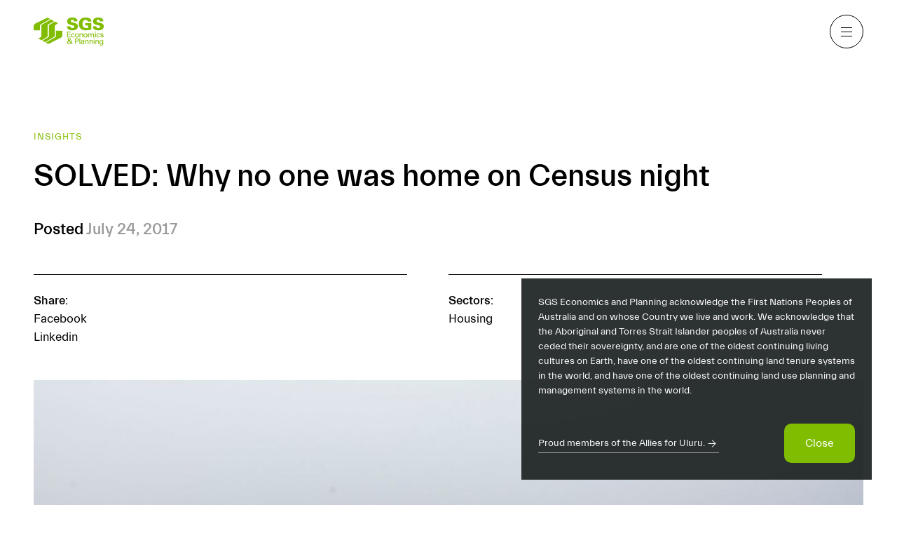

--- FILE ---
content_type: text/html; charset=UTF-8
request_url: https://sgsep.com.au/publications/insights/why-was-no-one-home-on-census-night
body_size: 20058
content:
<!DOCTYPE html><html dir="ltr" lang="en-AU" class="no-js is-loading"><head><meta charset="utf-8"><meta http-equiv="X-UA-Compatible" content="IE=edge"><meta name="viewport" content="width=device-width,initial-scale=1,user-scalable=yes"><base href="https://sgsep.com.au/"><title>Publications – SOLVED: Why no one was home on Census night</title><meta name="referrer" content="always"><meta name="robots" content="all"><meta name="description" content="On Census night 2016 there were over one million dwellings unoccupied in Australia - but absentee landholders, sitting on properties and waiting to make a capital gain, aren’t to blame for the unoccupied residences, according to the latest analysis of the census."><link rel="canonical" href="https://sgsep.com.au/publications/insights/why-was-no-one-home-on-census-night"><meta name="geo.placename" content="SGS Economics &amp; Planning"><meta name="dcterms.Identifier" content="https://sgsep.com.au/publications/insights/why-was-no-one-home-on-census-night"><meta name="dcterms.Format" content="text/html"><meta name="dcterms.Relation" content="SGS Economics &amp; Planning"><meta name="dcterms.Language" content="en-AU"><meta name="dcterms.Publisher" content="SGS Economics &amp; Planning"><meta name="dcterms.Type" content="text/html"><meta name="dcterms.Coverage" content="https://sgsep.com.au/"><meta name="dcterms.Rights" content="Copyright &copy; 2026 SGS Economics &amp; Planning"><meta name="dcterms.Title" content="Publications – SOLVED: Why no one was home on Census night"><meta name="dcterms.Creator" content="Spicy Web Pty Ltd"><meta name="dcterms.Contributor" content="SGS Economics &amp; Planning"><meta name="dcterms.Date" content="2017-07-24"><meta name="dcterms.Description" content="On Census night 2016 there were over one million dwellings unoccupied in Australia - but absentee landholders, sitting on properties and waiting to make a capital gain, aren’t to blame for the unoccupied residences, according to the latest analysis of the census."><meta property="og:type" content="website"><meta property="og:locale" content="en-AU"><meta property="og:url" content="https://sgsep.com.au/publications/insights/why-was-no-one-home-on-census-night"><meta property="og:title" content="SOLVED: Why no one home on Census night | SGS Economics &amp; Planning"><meta property="og:description" content="We are economists, planners and spatial analysts using evidence-based insights to shape more sustainable cities and regions. Sign up to receive our independent research and insights."><meta property="og:site_name" content="SGS Economics &amp; Planning"><meta property="og:image" content="https://sgs-assets.spicyweb.net.au/main/Publications/_1200x627_crop_center_none/SGS-Economics-and-Planning_Censusnight.jpg"><meta property="og:image:type" content="image/jpeg"><meta property="og:image:width" content="1200"><meta property="og:image:height" content="627"><meta name="image" property="og:image" content="https://sgs-assets.spicyweb.net.au/main/Publications/_1200x627_crop_center_none/SGS-Economics-and-Planning_Censusnight.jpg"><meta property="og:see_also" content="https://www.linkedin.com/company/sgs-economics-and-planning/?viewAsMember=true"><script type="application/ld+json">{"@context":"http:\/\/schema.org","@type":"LocalBusiness","name":"SGS Economics & Planning","description":"We are economists, planners and spatial analysts using evidence-based insights to shape sustainable cities and regions.  Sign up to receive our independent research and insights.","url":"https:\/\/sgsep.com.au\/","telephone":"+ 61 3 8616 0331","email":"sgsvic@sgsep.com.au","sameAs":["https:\/\/www.linkedin.com\/company\/sgs-economics-and-planning\/?viewAsMember=true"],"image":{"@type":"ImageObject","url":"https:\/\/sgs-assets.spicyweb.net.au\/main\/Publications\/_1200x627_crop_center_none\/SGS-Economics-and-Planning_Censusnight.jpg","width":1200,"height":627}}</script><script type="application/ld+json">{"@context":"http:\/\/schema.org","@type":"WebSite","name":"SGS Economics & Planning","description":"We are economists, planners and spatial analysts using evidence-based insights to shape sustainable cities and regions.  Sign up to receive our independent research and insights.","url":"https:\/\/sgsep.com.au\/","copyrightHolder":{"@type":"LocalBusiness","name":"SGS Economics & Planning","description":"We are economists, planners and spatial analysts using evidence-based insights to shape sustainable cities and regions.  Sign up to receive our independent research and insights.","url":"https:\/\/sgsep.com.au\/","telephone":"+ 61 3 8616 0331","email":"sgsvic@sgsep.com.au","sameAs":["https:\/\/www.linkedin.com\/company\/sgs-economics-and-planning\/?viewAsMember=true"],"image":{"@type":"ImageObject","url":"https:\/\/sgs-assets.spicyweb.net.au\/main\/Publications\/_1200x627_crop_center_none\/SGS-Economics-and-Planning_Censusnight.jpg","width":1200,"height":627}},"author":{"@type":"LocalBusiness","name":"SGS Economics & Planning","description":"We are economists, planners and spatial analysts using evidence-based insights to shape sustainable cities and regions.  Sign up to receive our independent research and insights.","url":"https:\/\/sgsep.com.au\/","telephone":"+ 61 3 8616 0331","email":"sgsvic@sgsep.com.au","sameAs":["https:\/\/www.linkedin.com\/company\/sgs-economics-and-planning\/?viewAsMember=true"],"image":{"@type":"ImageObject","url":"https:\/\/sgs-assets.spicyweb.net.au\/main\/Publications\/_1200x627_crop_center_none\/SGS-Economics-and-Planning_Censusnight.jpg","width":1200,"height":627}}}</script><script type="application/ld+json">{"@context":"http:\/\/schema.org","@type":"WebPage","name":"SOLVED: Why no one was home on Census night","description":"On Census night 2016 there were over one million dwellings unoccupied in Australia - but absentee landholders, sitting on properties and waiting to make a capital gain, aren\u2019t to blame for the unoccupied residences, according to the latest analysis of the census.","url":"https:\/\/sgsep.com.au\/publications\/insights\/why-was-no-one-home-on-census-night","mainEntityOfPage":"https:\/\/sgsep.com.au\/publications\/insights\/why-was-no-one-home-on-census-night","inLanguage":"en-AU","headline":"Publications \u2013 SOLVED: Why no one was home on Census night","dateCreated":"2019-09-12T10:10:45+10:00","dateModified":"2022-06-29T14:45:30+10:00","datePublished":"2019-09-12T10:10:45+10:00","copyrightYear":"2019","copyrightHolder":{"@type":"LocalBusiness","name":"SGS Economics & Planning","description":"We are economists, planners and spatial analysts using evidence-based insights to shape sustainable cities and regions.  Sign up to receive our independent research and insights.","url":"https:\/\/sgsep.com.au\/","telephone":"+ 61 3 8616 0331","email":"sgsvic@sgsep.com.au","sameAs":["https:\/\/www.linkedin.com\/company\/sgs-economics-and-planning\/?viewAsMember=true"],"image":{"@type":"ImageObject","url":"https:\/\/sgs-assets.spicyweb.net.au\/main\/Publications\/_1200x627_crop_center_none\/SGS-Economics-and-Planning_Censusnight.jpg","width":1200,"height":627}},"author":{"@type":"LocalBusiness","name":"SGS Economics & Planning","description":"We are economists, planners and spatial analysts using evidence-based insights to shape sustainable cities and regions.  Sign up to receive our independent research and insights.","url":"https:\/\/sgsep.com.au\/","telephone":"+ 61 3 8616 0331","email":"sgsvic@sgsep.com.au","sameAs":["https:\/\/www.linkedin.com\/company\/sgs-economics-and-planning\/?viewAsMember=true"],"image":{"@type":"ImageObject","url":"https:\/\/sgs-assets.spicyweb.net.au\/main\/Publications\/_1200x627_crop_center_none\/SGS-Economics-and-Planning_Censusnight.jpg","width":1200,"height":627}},"breadcrumb":{"@type":"BreadcrumbList","itemListElement":[{"@type":"ListItem","position":1,"item":{"@id":"https:\/\/sgsep.com.au\/","name":"Homepage"}},{"@type":"ListItem","position":2,"item":{"@id":"https:\/\/sgsep.com.au\/publications","name":"Publications"}}]}}</script><script type="application/ld+json">{"@context":"http:\/\/schema.org","@type":"BreadcrumbList","itemListElement":[{"@type":"ListItem","position":1,"item":{"@id":"https:\/\/sgsep.com.au\/","name":"Homepage"}},{"@type":"ListItem","position":2,"item":{"@id":"https:\/\/sgsep.com.au\/publications","name":"Publications"}}]}</script><script>(function(d){d.className=d.className.replace(/\bno-js\b/,'has-js')}(document.documentElement))</script><script>(function(d){('ontouchstart' in window || !!navigator.maxTouchPoints) && (d.className+=' is-touch')}(document.documentElement))</script><link rel="home" href="https://sgsep.com.au/"><link rel="stylesheet" href="https://sgsep.com.au/styles/main.css?v=1.0.7"><link rel="shortcut icon" href="https://sgsep.com.au/favicon.png"><!-- Global site tag (gtag.js) - Google Analytics --><script async src="https://www.googletagmanager.com/gtag/js?id=UA-42359951-1"></script><script>
  window.dataLayer = window.dataLayer || [];
  function gtag(){dataLayer.push(arguments);}
  gtag('js', new Date());

  gtag('config', 'UA-42359951-1');
</script><meta name="google-site-verification" content="hl6ebgAgfbaWq22Yhsc7_p2qPbe92ICXpS0sbmArCRY" /><!-- Start of HubSpot Embed Code --><script type="text/javascript" id="hs-script-loader" async defer src="//js.hs-scripts.com/9254042.js"></script><!-- End of HubSpot Embed Code --><link rel="prefetch" href="https://sgsep.com.au/projects/1" /><link rel="prefetch" href="https://sgsep.com.au/projects/2" /><link rel="prefetch" href="https://sgsep.com.au/projects/3" /><link rel="prefetch" href="https://sgsep.com.au/projects/4" /><link rel="prefetch" href="https://sgsep.com.au/projects/5" /><link rel="prefetch" href="https://sgsep.com.au/projects/6" /><link rel="prefetch" href="https://sgsep.com.au/projects/7" /><link rel="prefetch" href="https://sgsep.com.au/projects/8" /><link rel="prefetch" href="https://sgsep.com.au/projects/9" /><link rel="prefetch" href="https://sgsep.com.au/projects/10" /><link rel="prefetch" href="https://sgsep.com.au/projects/11" /><link rel="prefetch" href="https://sgsep.com.au/projects/12" /><script>!function(e,t,n,a,c,l,m,o,d,f,h,i){c[l]&&(d=e.createElement(t),d[n]=c[l],e[a]("head")[0].appendChild(d),e.documentElement.className+=" wf-cached"),function s(){for(d=e[a](t),f="",h=0;h<d.length;h++)i=d[h][n],i.match(m)&&(f+=i);f&&(c[l]="/**/"+f),setTimeout(s,o+=o)}()}(document,"style","innerHTML","getElementsByTagName",localStorage,"tk",/^@font|^\.tk-/,100)</script><link rel="stylesheet" href="https://use.typekit.net/rbu8abc.css"></head><body><header id="header" class="header  is-menu-closed" sw-toggler-class="{&quot;target&quot;:&quot;#header-nav&quot;,&quot;openClass&quot;:&quot;is-menu-open&quot;,&quot;closedClass&quot;:&quot;is-menu-closed&quot;}"><div class="header_container"><div class="header_logo -normal"><a href="https://sgsep.com.au/"><svg xmlns="http://www.w3.org/2000/svg" xmlns:xlink="http://www.w3.org/1999/xlink" id="ysiuqplwzb-Layer_1" x="0px" y="0px" viewBox="0 0 169.2 68.8" xml:space="preserve"><g><path fill="#80BC00" d="M88.7,21.2c0,1.2,0.1,4.6,5.1,4.6c0.7,0,4.4,0,4.4-3.4c0-1.4-0.6-2.4-2.6-2.9l-7.3-1.9   c-2.1-0.5-7.4-1.9-7.4-8.2c0-4.9,3.7-9.4,12.6-9.4c11.7,0,12.2,6.3,12.2,9.5h-8.4c0-0.9,0-4.1-3.9-4.1c-2.4,0-3.9,1.4-3.9,3.2   c0,2.2,1.8,2.7,3,3.1l5.6,1.5c4,1,8.7,2.3,8.7,8.6c0,6.7-5.7,9.7-13.2,9.7c-3.1,0-8.1-0.5-10.9-3.6c-2.2-2.4-2.2-5.4-2.3-6.6H88.7z   "></path><path fill="#80BC00" d="M130.9,9.7c-0.5-3.1-2.9-4-5.2-4c-5.7,0-7.8,5-7.8,10c0,7,3.9,10,8.9,10c1.5,0,3.1-0.2,4.6-0.5v-5.8H125   v-5.7h14.1v16c-4.4,1-8.8,1.7-13.2,1.7c-3.2,0-7.7-0.5-11.2-3.1c-3.8-2.9-5.6-7.6-5.6-12.4c0-3.6,1.1-8.6,4.5-11.9   c3.6-3.4,8.8-4,12.4-4c4.7,0,8.5,1,11,3.5c2.2,2.3,2.2,4.8,2.2,6.2H130.9z"></path><path fill="#80BC00" d="M151.2,21.2c0,1.2,0.1,4.6,5.1,4.6c0.7,0,4.4,0,4.4-3.4c0-1.4-0.6-2.4-2.6-2.9l-7.3-1.9   c-2.1-0.5-7.4-1.9-7.4-8.2C143.3,4.5,147,0,156,0c11.7,0,12.2,6.3,12.2,9.5h-8.4c0-0.9,0-4.1-3.9-4.1c-2.4,0-3.9,1.4-3.9,3.2   c0,2.2,1.8,2.7,3,3.1l5.6,1.5c4,1,8.7,2.3,8.7,8.6c0,6.7-5.7,9.7-13.2,9.7c-3.1,0-8.1-0.5-10.9-3.6c-2.2-2.4-2.2-5.4-2.3-6.6H151.2   z"></path><polygon fill="#80BC00" points="80.6,34.8 89.2,34.8 89.2,36.4 82.5,36.4 82.5,40.7 88.9,40.7 88.9,42.3 82.5,42.3 82.5,46.9    89.4,46.9 89.4,48.6 80.6,48.6  "></polygon><path fill="#80BC00" d="M96.9,42.1c0-0.4-0.2-2-1.9-2c-2.5,0-2.5,2.9-2.5,3.6c0,2,0.5,3.8,2.4,3.8c1.5,0,2-1.1,2.1-2.1h1.8   c-0.1,1.9-1.5,3.4-3.9,3.4c-0.6,0-2.1-0.1-3.1-1.2c-0.6-0.7-1.1-1.7-1.1-3.7c0-4,2.4-5.2,4.3-5.2c0.6,0,2.1,0.1,2.9,1.2   c0.7,0.8,0.8,1.6,0.8,2.1H96.9z"></path><path fill="#80BC00" d="M104.7,38.8c3.8,0,4.7,3,4.7,5c0,2.8-1.6,5.1-4.8,5.1c-3.2,0-4.7-2.2-4.7-5   C99.8,41.5,100.9,38.8,104.7,38.8 M104.6,47.5c1.4,0,2.9-1,2.9-3.8c0-2.4-1.1-3.6-2.8-3.6c-1.1,0-3,0.7-3,3.7   C101.7,45.7,102.5,47.5,104.6,47.5"></path><path fill="#80BC00" d="M110.8,40.1l0-1.1h1.8l0,1.5c0.2-0.4,0.9-1.7,3.1-1.7c0.9,0,3.5,0.3,3.5,3.3v6.5h-1.8v-6.1   c0-0.6-0.1-1.2-0.5-1.6c-0.5-0.4-1.1-0.6-1.7-0.6c-1.3,0-2.5,0.9-2.5,2.9v5.5h-1.8V40.1z"></path><path fill="#80BC00" d="M125.1,38.8c3.8,0,4.7,3,4.7,5c0,2.8-1.6,5.1-4.8,5.1c-3.2,0-4.7-2.2-4.7-5   C120.2,41.5,121.4,38.8,125.1,38.8 M125,47.5c1.4,0,2.9-1,2.9-3.8c0-2.4-1.1-3.6-2.8-3.6c-1.1,0-3,0.7-3,3.7   C122.1,45.7,122.9,47.5,125,47.5"></path><path fill="#80BC00" d="M131.1,40.3l0-1.3h1.8v1.4c0.9-1.5,2.2-1.6,3-1.6c2.1,0,2.8,1.1,3.1,1.8c0.3-0.5,1.1-1.8,3.2-1.8   c1.4,0,3.5,0.6,3.5,3.4v6.4H144v-6.1c0-0.8-0.2-1.2-0.3-1.4c-0.3-0.4-0.9-0.8-1.8-0.8c-1.2,0-1.8,0.7-2,1c-0.4,0.6-0.4,1.6-0.4,2.1   v5.4h-1.8v-6.3c0-1.2-0.7-2.1-2.1-2.1c-1.2,0-1.9,0.8-2.1,1c-0.4,0.6-0.4,1.3-0.4,1.9v5.4h-1.8V40.3z"></path><path fill="#80BC00" d="M148,34.8h2.2v2H148V34.8z M148.2,39h1.8v9.6h-1.8V39z"></path><path fill="#80BC00" d="M158,42.1c0-0.4-0.2-2-1.9-2c-2.5,0-2.5,2.9-2.5,3.6c0,2,0.5,3.8,2.4,3.8c1.5,0,2-1.1,2.1-2.1h1.8   c-0.1,1.9-1.5,3.4-3.9,3.4c-0.6,0-2.1-0.1-3.1-1.2c-0.6-0.7-1.1-1.7-1.1-3.7c0-4,2.4-5.2,4.3-5.2c0.6,0,2.1,0.1,2.9,1.2   c0.7,0.8,0.8,1.6,0.8,2.1H158z"></path><path fill="#80BC00" d="M162.9,45.7c0,0.7,0.4,1.7,2.1,1.7c0.7,0,1.3-0.1,1.7-0.6c0.2-0.2,0.3-0.6,0.3-0.9c0-0.9-0.7-1.1-2.1-1.4   c-2-0.5-3.7-0.9-3.7-2.9c0-1.8,1.5-2.9,3.7-2.9c1.2,0,2.9,0.3,3.4,1.5c0.2,0.5,0.2,1,0.2,1.4h-1.8c0.1-1.4-1.2-1.6-1.8-1.6   c-0.3,0-1.9,0-1.9,1.4c0,0.9,0.9,1.1,1.4,1.2c2.6,0.6,3.2,0.8,3.8,1.3c0.5,0.5,0.7,1.2,0.7,1.8c0,1.1-0.6,2-1.3,2.4   c-0.8,0.5-1.8,0.6-2.8,0.6c-1.9,0-3.8-0.8-3.7-3.1H162.9z"></path><path fill="#80BC00" d="M93.2,56.1c0,2.7-0.4,4-1.7,5.7l3.3,3.2h-2.7l-1.8-1.7c-1.3,1.3-2.9,2-4.8,2c-3,0-4.6-1.8-4.6-4   c0-2.2,1.5-3.3,2.9-4.4c-0.6-0.5-1.6-1.5-1.6-3.2c0-1.8,1.3-3,3.7-3c1.8,0,2.4,0.5,2.9,0.9c0.5,0.5,0.8,1.2,0.8,1.9   c0,2-1.9,3.2-2.7,3.8l3.4,3.3c0.7-1.2,1-2.2,1-4.6H93.2z M85.1,58.2c-1.6,1.2-2.1,2.1-2.1,3.1c0,1.9,1.8,2.4,2.9,2.4   c1.7,0,2.7-1,3.2-1.6L85.1,58.2z M87.6,53.6c0-0.6-0.4-1.3-1.6-1.3c-1,0-1.7,0.7-1.7,1.4c0,0.8,0.6,1.5,1.4,2.3   C86.2,55.7,87.6,54.8,87.6,53.6"></path><path fill="#80BC00" d="M100.2,51.2h4.6c1.7,0,2.8,0.1,3.8,1.1c0.7,0.7,1,1.6,1,2.7c0,1-0.3,1.9-1.1,2.7c-0.7,0.7-1.7,1.2-4.2,1.2   h-2.2V65h-1.9V51.2z M102.1,57.3h2.3c1.3,0,3.2-0.1,3.2-2.3c0-2.2-1.8-2.2-2.8-2.2h-2.7V57.3z"></path><rect x="110.7" y="51.2" fill="#80BC00" width="1.8" height="13.7"></rect><path fill="#80BC00" d="M120.6,65c-0.1-0.5-0.2-0.9-0.2-1.4c-0.9,1.6-2.2,1.7-3,1.7c-2.2,0-3.4-1.2-3.4-2.8c0-0.8,0.3-2,1.7-2.8   c1-0.6,2.6-0.6,3.3-0.6c0.5,0,0.7,0,1.3,0.1c0-1.2,0-1.7-0.3-2.1c-0.4-0.5-1.1-0.6-1.7-0.6c-1.8,0-1.9,1.2-1.9,1.6h-1.8   c0.1-0.5,0.1-1.2,0.7-1.8c0.7-0.8,2.1-1,3.1-1c1.4,0,2.9,0.4,3.4,1.4c0.3,0.6,0.3,1,0.3,1.5l-0.1,4.6c0,0.2,0,1.4,0.2,2.4H120.6z    M119.4,60.3c-0.7,0-3.4,0-3.4,1.9c0,0.6,0.4,1.7,2,1.7c0.9,0,1.6-0.4,2-1c0.4-0.6,0.4-1.2,0.5-2.5   C120.1,60.3,119.8,60.3,119.4,60.3"></path><path fill="#80BC00" d="M124.2,56.5l0-1.1h1.8l0,1.5c0.2-0.4,0.9-1.7,3.1-1.7c0.9,0,3.5,0.3,3.5,3.3V65h-1.8v-6.1   c0-0.6-0.1-1.2-0.5-1.6c-0.5-0.4-1.1-0.6-1.7-0.6c-1.3,0-2.5,0.9-2.5,2.9V65h-1.8V56.5z"></path><path fill="#80BC00" d="M134.7,56.5l0-1.1h1.8l0,1.5c0.2-0.4,0.9-1.7,3.1-1.7c0.9,0,3.5,0.3,3.5,3.3V65h-1.8v-6.1   c0-0.6-0.1-1.2-0.5-1.6c-0.5-0.4-1.1-0.6-1.7-0.6c-1.3,0-2.5,0.9-2.5,2.9V65h-1.8V56.5z"></path><path fill="#80BC00" d="M145,51.3h2.2v2H145V51.3z M145.1,55.4h1.8V65h-1.8V55.4z"></path><path fill="#80BC00" d="M149.3,56.5l0-1.1h1.8l0,1.5c0.2-0.4,0.9-1.7,3.1-1.7c0.9,0,3.5,0.3,3.5,3.3V65h-1.8v-6.1   c0-0.6-0.1-1.2-0.5-1.6c-0.5-0.4-1.1-0.6-1.7-0.6c-1.3,0-2.5,0.9-2.5,2.9V65h-1.8V56.5z"></path><path fill="#80BC00" d="M161.4,65.7c0.1,1.1,0.5,1.9,2.2,1.9c2.5,0,2.5-1.8,2.5-4.4c-0.8,1.6-2.6,1.6-3.1,1.6   c-0.9,0-2.1-0.2-2.9-1.2c-0.8-1-1.1-2.2-1.1-3.5c0-3.2,1.9-4.8,4.2-4.8c1.9,0,2.6,1,3,1.4l0-1.3h1.7l0,1.7l0,6c0,2.3-0.1,3.2-0.5,4   c-0.8,1.5-2.7,1.7-4,1.7c-3.8,0-3.9-1.8-4-3.1H161.4z M165.6,62.5c0.4-0.5,0.6-1,0.6-2.7c0-1.2-0.3-1.9-0.7-2.4   c-0.5-0.5-1.2-0.8-2.1-0.8c-2.3,0-2.6,2.3-2.6,3.5c0,1.5,0.4,3.4,2.6,3.4C164.6,63.5,165.2,63.1,165.6,62.5"></path><polygon fill-rule="evenodd" fill="#80BC00" points="17.3,16.8 39.5,3.9 39.6,3.8 39.7,3.7 39.8,3.6 39.8,3.6 39.8,3.5 39.8,3.5    39.8,3.4 39.8,3.4 39.8,3.4 39.7,3.3 39.7,3.2 39.6,3.2 35.5,1 35.3,0.9 35.1,0.8 34.9,0.8 34.7,0.8 34.6,0.7 34.4,0.7 34.2,0.7    34,0.7 33.6,0.7 33.2,0.8 32.8,0.8 32.5,0.9 32.1,1 31.8,1.1 31.5,1.2 31.3,1.2 30.9,1.4 30.8,1.4 30.8,1.4 30.2,1.7 29.1,2.3    27.5,3.1 25.5,4.1 23.3,5.2 20.9,6.4 18.3,7.7 15.8,8.9 13.3,10.2 10.9,11.3 8.8,12.4 7,13.3 5.7,14 4.8,14.4 4.4,14.6 4.1,14.8    3.8,15 3.4,15.3 3.1,15.5 2.8,15.7 2.6,16 2.3,16.2 2.1,16.4 1.9,16.6 1.7,16.9 1.5,17.1 1.3,17.3 1.2,17.5 1,17.8 0.9,18    0.8,18.2 0.7,18.5 0.6,18.7 0.5,18.9 0.4,19.2 0.3,19.4 0.3,19.7 0.2,19.9 0.2,20.1 0.1,20.6 0,21.1 0,21.7 0,22.2 0,30.8 0,31    0,31.2 0,31.2 0.1,31.3 0.1,31.4 0.2,31.4 0.2,31.5 0.3,31.5 0.4,31.6 0.4,31.6 0.5,31.6 0.7,31.6 0.8,31.6 0.9,31.6 14.5,31.6    14.6,31.6 14.7,31.6 14.8,31.6 14.9,31.6 14.9,31.5 15,31.5 15.1,31.4 15.1,31.4 15.2,31.3 15.2,31.3 15.2,31.2 15.3,31.1 15.3,31    15.3,30.8 15.3,20.8 15.3,20.5 15.3,20.2 15.3,19.9 15.4,19.6 15.5,19.3 15.5,19 15.6,18.8 15.7,18.5 15.9,18.3 16,18 16.2,17.8    16.3,17.5 16.5,17.3 16.8,17.1 17,17  "></polygon><polygon fill-rule="evenodd" fill="#80BC00" points="18.5,46 18.4,46.1 18.4,46.3 18.4,46.5 18.4,46.6 18.3,46.7 18.3,46.9    18.2,47 18.2,47.1 18.1,47.2 18,47.3 17.9,47.4 17.8,47.5 17.6,47.7 17.3,48 12.5,50.7 12.4,50.8 12.3,50.9 12.2,51 12.1,51.1    12,51.1 11.9,51.2 11.9,51.3 11.9,51.4 11.9,51.5 11.9,51.6 11.9,51.7 11.9,51.7 12,51.8 12.1,51.9 12.2,52 12.3,52 18.5,55.4    18.7,55.5 18.9,55.6 19,55.6 19,55.6 19.1,55.6 19.2,55.6 19.3,55.6 19.4,55.5 19.6,55.4 19.8,55.3 31.7,48 31.9,47.8 32.2,47.6    32.4,47.4 32.6,47.2 32.8,46.9 33,46.7 33.1,46.5 33.3,46.3 33.4,46 33.5,45.8 33.6,45.6 33.6,45.3 33.7,45.1 33.7,44.8 33.8,44.5    33.8,44.3 33.8,20.2 33.8,19.8 33.8,19.5 33.8,19.2 33.8,18.9 33.9,18.7 34,18.4 34,18.2 34.1,18 34.2,17.9 34.4,17.7 34.5,17.6    34.7,17.4 34.9,17.3 35.1,17.1 35.3,17 35.5,16.8 48.4,9.3 48.6,9.1 48.7,9 48.8,8.9 48.8,8.9 48.8,8.8 48.8,8.8 48.8,8.7    48.8,8.6 48.7,8.6 48.7,8.5 48.5,8.4 48.3,8.2 42.7,5 42.5,5 42.4,4.9 42.3,4.9 42.1,4.9 42,5 41.8,5 41.6,5.1 41.3,5.3 20.8,16.9    20.4,17.1 20.1,17.4 19.9,17.6 19.6,17.9 19.4,18.2 19.2,18.5 19,18.7 18.9,19 18.8,19.3 18.7,19.6 18.6,19.9 18.5,20.2 18.5,20.5    18.5,20.8 18.5,21.1 18.5,21.4  "></polygon><polygon fill-rule="evenodd" fill="#80BC00" points="38.4,17.7 38.5,17.6 38.9,17.4 39.5,17.1 40.3,16.6 41.1,16 42.1,15.4    43.2,14.8 44.3,14.1 45.4,13.4 46.5,12.8 47.5,12.2 48.4,11.6 49.1,11.2 49.7,10.8 50.1,10.6 50.2,10.5 50.4,10.4 50.5,10.3    50.7,10.2 50.8,10.2 50.9,10.1 51.1,10.1 51.2,10.1 51.3,10 51.4,10 51.5,10.1 51.6,10.1 51.7,10.1 52,10.2 52.2,10.3 58,13.5    58.1,13.5 58.2,13.6 58.3,13.7 58.4,13.8 58.5,13.8 58.5,13.9 58.5,14 58.5,14.1 58.5,14.1 58.5,14.2 58.5,14.3 58.4,14.3    58.4,14.4 58.3,14.5 58.2,14.5 58.1,14.6 52.6,18.1 52.4,18.3 52.2,18.4 52,18.6 51.8,18.8 51.7,18.9 51.5,19.1 51.4,19.3    51.3,19.4 51.3,19.7 51.2,19.9 51.1,20.1 51.1,20.3 51.1,20.5 51.1,20.8 51.1,21 51,21.3 51,44.5 51,44.7 51,45 51,45.3 50.9,45.5    50.8,45.7 50.7,45.9 50.6,46.1 50.5,46.3 50.4,46.5 50.2,46.7 50.1,46.9 49.9,47 49.7,47.2 49.5,47.4 49.2,47.6 48.9,47.8    28.3,59.9 28.1,60 27.9,60.1 27.8,60.1 27.7,60.1 27.6,60.1 27.5,60.2 27.4,60.1 27.3,60.1 27.2,60.1 27.1,60.1 26.9,60 26.7,59.9    22,57.5 21.9,57.4 21.8,57.3 21.6,57.2 21.6,57.1 21.5,57 21.5,56.9 21.4,56.8 21.5,56.7 21.5,56.6 21.5,56.5 21.6,56.4 21.7,56.3    21.8,56.2 22,56.1 22.1,56 22.3,55.9 34.8,48.7 35,48.6 35.1,48.5 35.2,48.4 35.4,48.3 35.5,48.2 35.6,48.1 35.7,47.9 35.8,47.8    36,47.5 36.1,47.2 36.3,47 36.4,46.7 36.5,46.4 36.6,46.1 36.6,45.8 36.7,45.5 36.7,45.3 36.7,45.1 36.8,44.9 36.8,44.7 36.8,21.3    36.8,20.9 36.8,20.6 36.8,20.3 36.9,20 36.9,19.7 37,19.5 37,19.2 37.1,19 37.2,18.8 37.4,18.7 37.5,18.5 37.6,18.3 37.8,18.2    38,18 38.2,17.9  "></polygon><polygon fill-rule="evenodd" fill="#80BC00" points="53.8,45.1 53.8,45.3 53.8,45.1 53.8,44.7 53.8,44.1 53.8,43.2 53.8,42.2    53.8,41.1 53.8,40 53.8,38.8 53.8,37.6 53.8,36.5 53.8,35.5 53.8,34.6 53.8,34 53.8,33.5 53.8,33.4 53.8,33.3 53.8,33.1 53.9,33    53.9,32.9 53.9,32.8 54,32.8 54,32.7 54.1,32.6 54.2,32.6 54.2,32.5 54.3,32.5 54.4,32.4 54.5,32.4 54.6,32.4 54.7,32.4 54.9,32.4    68,32.4 68.2,32.4 68.3,32.4 68.5,32.4 68.6,32.4 68.7,32.5 68.8,32.5 68.8,32.5 68.9,32.6 69,32.7 69,32.8 69.1,32.8 69.1,32.9    69.1,33.1 69.2,33.2 69.2,33.3 69.2,33.5 69.2,44.2 69.2,44.4 69.2,44.6 69.1,44.8 69.1,45.1 69,45.3 69,45.5 68.9,45.7 68.9,45.9    68.8,46.1 68.7,46.3 68.6,46.5 68.5,46.6 68.4,46.8 68.3,47 68.1,47.2 68,47.4 67.7,47.7 67.4,48 67.1,48.3 66.7,48.6 66.4,48.9    66,49.2 65.6,49.4 65.2,49.6 37.9,63.7 37.7,63.8 37.5,63.9 37.3,64 37.1,64.1 36.9,64.2 36.6,64.2 36.4,64.2 36.2,64.3 36,64.3    35.7,64.3 35.5,64.3 35.3,64.2 35.1,64.2 34.9,64.2 34.7,64.1 34.6,64 30,61.7 29.8,61.6 29.7,61.5 29.7,61.4 29.6,61.4 29.6,61.4    29.6,61.3 29.6,61.3 29.6,61.2 29.6,61.2 29.6,61.1 29.7,61.1 29.7,61 29.8,61 29.8,60.9 52.1,48.5 52.2,48.4 52.4,48.3 52.5,48.2    52.6,48 52.7,47.9 52.8,47.8 52.9,47.7 53,47.5 53.2,47.3 53.3,47 53.5,46.7 53.6,46.4 53.6,46.1 53.7,45.9 53.7,45.7 53.8,45.5    53.8,45.2  "></polygon></g></svg></a></div><nav id="header-nav" class="header_nav" role="navigation" sw-toggler="{&quot;open&quot;:false,&quot;transition&quot;:&quot;css&quot;}"><ul><li><a href="https://sgsep.com.au/people">People</a></li><li><a href="https://sgsep.com.au/purpose">Purpose</a></li><li><a href="https://sgsep.com.au/projects">Projects</a></li><li><a href="https://sgsep.com.au/publications" class="is-descendant-uri">Publications</a></li></ul></nav><div class="header_buttons"><button class="header_button -type-menu" aria-hidden="true" tabindex="-1" sw-toggler-toggle="#header-nav" sw-toggler-class="#header-nav"><i class="icon"></i></button></div></div></header><div class="menu"><div class="navigation header-buffer"><div class="nav"><div class="title">Explore</div><ul class="list"><li><a href="https://sgsep.com.au/people">People</a></li><li><a href="https://sgsep.com.au/purpose">Purpose</a></li><li><a href="https://sgsep.com.au/projects">Projects</a></li><li><a href="https://sgsep.com.au/publications" class="is-descendant-uri">Publications</a></li></ul></div><div class="extra"><ul class="list"><li><a href="https://sgsep.com.au/services">Services</a></li><li><a href="https://sgsep.com.au/careers">Careers</a></li><li><a href="https://sgsep.com.au/contact">Contact</a></li></ul></div></div></div><main id="content" role="main" class="article why-was-no-one-home-on-census-night"><div class="section"><div class="columns"><div class="column"><div class="info"><div class="content"><div class="head"><div class="text +v-trim"><h5 class="category -insights">Insights</h5><h2>SOLVED: Why no one was home on Census night</h2><h4>Posted
									<mark>July 24, 2017</mark></h4></div></div><div class="details"><div class="item"><div class="label">Share:</div><div class="content"><ul class="share-buttons"><li><a href="https://www.facebook.com/sharer/sharer.php?u=https%3A%2F%2Fsgsep.com.au%2Fpublications%2Finsights%2Fwhy-was-no-one-home-on-census-night&quote=SOLVED%3A%20Why%20no%20one%20was%20home%20on%20Census%20night"
							   title="Share on Facebook" target="_blank">
								Facebook
							</a></li><li><a href="https://www.linkedin.com/shareArticle?mini=true&url=https%3A%2F%2Fsgsep.com.au%2Fpublications%2Finsights%2Fwhy-was-no-one-home-on-census-night&title=SOLVED%3A%20Why%20no%20one%20was%20home%20on%20Census%20night&source="
							   target="_blank" title="Share on LinkedIn">
								Linkedin
							</a></li></ul></div></div><div class="item"><div class="label">Sectors:</div><div class="content"><ul><li><a href="https://sgsep.com.au/sectors/housing">Housing</a></li></ul></div></div></div></div></div></div><div class="column"><div class="article -first-type-media -last-type-code"><div class="article_block -type-media -next-type-text"><div class="article-media "><div class="container -width-12 +v-trim"><figure class="media -type-image -sizing-responsive -titles-off"><div class="media_object"><noscript><img src="https://sgs-assets.spicyweb.net.au/main/Publications/_1500xAUTO_crop_center-center_none/SGS-Economics-and-Planning_Censusnight.jpg" alt="SGS Economics and Planning Censusnight" width="1500" height="1000" style="object-position:50% 50%"></noscript><img src="data:image/svg+xml;charset=utf-8,%3Csvg%20xmlns%3D%27http%3A%2F%2Fwww.w3.org%2F2000%2Fsvg%27%20viewBox%3D%270%200%201500%201000%27%2F%3E" alt="SGS Economics and Planning Censusnight" width="1500" height="1000" sw-lazy-load="https://sgs-assets.spicyweb.net.au/main/Publications/_1500xAUTO_crop_center-center_none/SGS-Economics-and-Planning_Censusnight.jpg" class="+lazy" style="object-position:50% 50%"></div></figure></div></div></div><div class="article_block -type-text -prev-type-media -next-type-text"><div class="container -width-12 -align-left"><div class="text +v-trim"><h3>On Census night 2016 there were over one million dwellings unoccupied in Australia (or 11.2 per cent). But absentee landholders, sitting on properties and waiting to make a capital gain, aren’t to blame for the unoccupied residences, according to the latest analysis of the census.</h3></div></div></div><div class="article_block -type-text -prev-type-text -next-type-text"><div class="container -width-12 -align-left"><div class="text +v-trim"><p>There does not appear to be a large pool of dwellings being withheld from the housing market. The reasons are many. The home may have been newly constructed but not yet occupied. It may have still been for sale or under offer. Or the dwelling was a deceased estate. It may also have been a short term or long term rental property or a holiday home or was unoccupied due to the residents being away on holiday.</p><p>The 11.2 per cent of unoccupied dwellings in 2016 is only 0.5 percentage points higher than the 2011 census. Unoccupied dwellings have consistently made up around 10% of dwellings in Australia in the past 35 years.</p></div></div></div><div class="article_block -type-text -prev-type-text -next-type-dtable"><div class="container -width-12 -align-left"><div class="text +v-trim"><h4>Table 1: Dwellings by type</h4></div></div></div><div class="article_block -type-dtable -prev-type-text -next-type-text body_table"><div class="container -width-12 +v-trim"><div class="content_table"><table><thead><tr><th width="" align="left">Year</th><th width="" align="left">Unoccupied private dwellings</th><th width="" align="left">Total private dwellings</th><th width="" align="left">Percent of unoccupied dwellings</th></tr></thead><tbody><tr><td>1981</td><td>469,742</td><td>4,668,909</td><td>10.1%</td></tr><tr><td>1986</td><td>543,539</td><td>5,264,516</td><td>10.3%</td></tr><tr><td>1991</td><td>600,000</td><td>5,852,500</td><td>10.3%</td></tr><tr><td>1996</td><td>679,165</td><td>7,175,237</td><td>9.4%</td></tr><tr><td>2001</td><td>717,877</td><td>7,790,079</td><td>9.2%</td></tr><tr><td>2006</td><td>830,379</td><td>7,974,474</td><td>10.4%</td></tr><tr><td>2011</td><td>934,470</td><td>8,694,790</td><td>10.7%</td></tr><tr><td>2016</td><td>1,039,876</td><td>9,325,955</td><td>11.2%</td></tr></tbody></table></div><div class="credit">ABS Census - Place of Enumeration</div></div></div><div class="article_block -type-text -prev-type-dtable -next-type-text"><div class="container -width-12 -align-left"><div class="text +v-trim"><p>During the 1980s, the reasons why a dwelling was unoccupied was collected as part of the Census. As shown in Table 2 the two main reasons for a dwelling being unoccupied were that it was a Holiday home or the Residents were absent on Census night. These two categories accounted for 60 to 65 per cent of unoccupied properties.<br></p></div></div></div><div class="article_block -type-text -prev-type-text -next-type-dtable"><div class="container -width-12 -align-left"><div class="text +v-trim"><h4>Table 2: Share of unoccupied dwellings by reason</h4></div></div></div><div class="article_block -type-dtable -prev-type-text -next-type-text body_table"><div class="container -width-12 +v-trim"><div class="content_table"><table><thead><tr><th width="" align="left">Category</th><th width="" align="left">1981</th><th width="" align="left">1986</th></tr></thead><tbody><tr><td>For sale</td><td>5.8%</td><td>6.5%</td></tr><tr><td>Rental (short and long term)</td><td>10.6%</td><td>11.3%</td></tr><tr><td>Newly completed </td><td>4.4%</td><td>3.8%</td></tr><tr><td>Repairs or alterations </td><td>4.7%</td><td>4.4%</td></tr><tr><td>Holiday home </td><td>24.3%</td><td>24.7%</td></tr><tr><td>Awaiting demolition </td><td>1.8%</td><td>1.2%</td></tr><tr><td>Resident absent</td><td>39.4%</td><td>34.7%</td></tr><tr><td>Other</td><td>9.2%</td><td>13.5%</td></tr><tr><td>Total</td><td>100%</td><td>100%</td></tr></tbody></table></div><div class="credit">ABS Census - Place of Enumeration</div></div></div><div class="article_block -type-text -prev-type-dtable -next-type-text"><div class="container -width-12 -align-left"><div class="text +v-trim"><p>This data has not been collected since 1986, so a set of assumptions and other data sources were applied to develop a similar breakdown for 2016. These assumptions and data sources are listed at the end of this article, and the results are shown in Table 3. The two largest categories remain holiday homes or residents absent, accounting for more than two-thirds of all unoccupied dwellings. The share of holiday homes is lower than the estimates from the 1980s, which makes sense giving falling homeownership rates. Absent residents were higher which given the increased mobility of households makes sense.<br><br>While this analysis has limitations, it suggests that most of the dwellings that were unoccupied on Census night were unoccupied for a very valid reason. There does not appear to be a large pool of dwellings being withheld from the housing market.</p><p>Here’s the list of reasons why homes were empty in 2016:</p></div></div></div><div class="article_block -type-text -prev-type-text -next-type-dtable"><div class="container -width-12 -align-left"><div class="text +v-trim"><h4>Table 3: 2016 Share of unoccupied dwellings by category</h4></div></div></div><div class="article_block -type-dtable -prev-type-text -next-type-text body_table"><div class="container -width-12 +v-trim"><div class="content_table"><table><thead><tr><th width="" align="left">Category</th><th width="" align="left">Unoccupied private dwellings</th><th width="" align="left">Share of unoccupied dwellings</th></tr></thead><tbody><tr><td>For sale</td><td>52,000</td><td>5.0%</td></tr><tr><td>Rental (short and long term)</td><td>110,000</td><td>10.6%</td></tr><tr><td>Newly completed </td><td>55,000</td><td>5.3%</td></tr><tr><td>Repairs or alterations </td><td>47,000</td><td>4.5%</td></tr><tr><td>Holiday home </td><td>237,000</td><td>22.8%</td></tr><tr><td>Awaiting demolition </td><td>16,000</td><td>1.5%</td></tr><tr><td>Resident absent</td><td>453,000</td><td>43.6%</td></tr><tr><td>Other </td><td>69,876</td><td>6.7%</td></tr><tr><td>Total</td><td>1,039,876</td><td>100%</td></tr></tbody></table></div><div class="credit">SGS Economics &amp; Planning</div></div></div><div class="article_block -type-text -prev-type-dtable -next-type-text"><div class="container -width-12 -align-left"><div class="text +v-trim"><p>This is further confirmed by spatial analysis of the number of unoccupied dwellings. Areas with the highest demand for housing tend to have the lowest level of unoccupied dwellings, primarily capital cities, while regional areas have higher rates of unoccupied dwellings.</p><h4>Where are the Unoccupied Dwellings?</h4><p>Shown in Table 4, the share of unoccupied dwellings is higher in regional areas compared to the capital cities. Sydney’s rate of 7.3 per cent is the lowest in the country, while Regional South Australia is the highest (22.0 per cent). This aligns with Sydney’s highly competitive property market and low levels of demand in regional South Australia.</p></div></div></div><div class="article_block -type-text -prev-type-text -next-type-dtable"><div class="container -width-12 -align-left"><div class="text +v-trim"><h4>Table 4: Unoccupied private dwellings by region</h4></div></div></div><div class="article_block -type-dtable -prev-type-text -next-type-text body_table"><div class="container -width-12 +v-trim"><div class="content_table"><table><thead><tr><th width="" align="left">Region</th><th width="" align="left">Unoccupied private dwellings</th><th width="" align="left">Share of total private dwellings</th></tr></thead><tbody><tr><td>Greater Sydney</td><td>136,019</td><td>7.3%</td></tr><tr><td>Regional NSW</td><td>148,683</td><td>12.4%</td></tr><tr><td>Greater Melbourne</td><td>167,494</td><td>9.1%</td></tr><tr><td>Regional Victoria</td><td>111,136</td><td>16.1%</td></tr><tr><td>Greater Brisbane </td><td>68,386</td><td>7.6%</td></tr><tr><td>Regional Queensland </td><td>127,171</td><td>11.7%</td></tr><tr><td>Greater Adelaide</td><td>47,396</td><td>8.4%</td></tr><tr><td>Regional South Australia</td><td>44,829</td><td>22.0%</td></tr><tr><td>Greater Perth</td><td>85,744</td><td>10.5%</td></tr><tr><td>Regional Western Australia</td><td>47,137</td><td>18.6%</td></tr><tr><td>Hobart </td><td>8,806</td><td>8.9%</td></tr><tr><td>Regional Tasmania</td><td>23,323</td><td>16.3%</td></tr><tr><td>Darwin</td><td>5,529</td><td>10.0%</td></tr><tr><td>Regional Northern Territory </td><td>5,184</td><td>15.0%</td></tr><tr><td>Australian Capital Territory </td><td>12,590</td><td>7.7%</td></tr><tr><td>Other Territories</td><td>376</td><td>19.5%</td></tr></tbody></table></div><div class="credit">ABS Census - Location on Census Night</div></div></div><div class="article_block -type-text -prev-type-dtable -next-type-text"><div class="container -width-12 -align-left"><div class="text +v-trim"><p>Figure 1 (below) presents the percentage of unoccupied dwellings for each Statistical Area 4 (SA4) in Australia. The SA4 with the highest share of unoccupied dwellings is the South East SA4 in Tasmania at over 30 per cent, followed by the South East SA4 in South Australia, Mornington Peninsula, Latrobe - Gippsland and the Barossa - Yorke - Mid North, all of which have around 22 per cent of dwellings being unoccupied.</p><p>The spatial distribution of high rates of unoccupied dwellings suggests that it can be linked to two distinct characteristics. The first is that the area is a popular holiday destination (such as Mornington Peninsula, Barossa - Yorke - Mid North, and Southern Highlands- Shoalhaven) and is likely to have particularly high proportions of Holiday homes and Short and long term rentals.</p><p>The second is that the area (such as Latrobe – Gippsland) has suffered a loss or significant decline of major industries (for example mining or energy production) which has led to declining populations. These areas would have higher than average numbers of unoccupied dwellings that are either for sale or have absent residents.</p><p>Four of the top five SA4s with the lowest rate of unoccupied dwellings are in the rapidly growing areas of Sydney, with the fifth SA4 being Moreton Bay – South of Brisbane. With high levels of demand in these locations, vacancy rates for rental properties will be lower, and because properties are on the market for a shorter time there will be less unoccupied dwellings. These areas would also have fewer holiday homes and rentals, and these are less likely to be unoccupied due to the competitive nature of the property market.</p></div></div></div><div class="article_block -type-text -prev-type-text -next-type-media"><div class="container -width-12 -align-left"><div class="text +v-trim"><h4>Figure 1: Percent of unoccupied dwellings - Australia</h4></div></div></div><div class="article_block -type-media -prev-type-text -next-type-text"><div class="article-media "><div class="container -width-12 +v-trim"><figure class="media -type-image -sizing-responsive -titles-off"><div class="media_object"><noscript><img src="https://sgs-assets.spicyweb.net.au/main/Publications/_1500xAUTO_crop_center-center_none/SGS-Economics-and-Planning_CensusNightmap.png" alt="SGS Economics and Planning Census Nightmap" width="1500" height="1049" style="object-position:50% 50%"></noscript><img src="data:image/svg+xml;charset=utf-8,%3Csvg%20xmlns%3D%27http%3A%2F%2Fwww.w3.org%2F2000%2Fsvg%27%20viewBox%3D%270%200%201500%201049%27%2F%3E" alt="SGS Economics and Planning Census Nightmap" width="1500" height="1049" sw-lazy-load="https://sgs-assets.spicyweb.net.au/main/Publications/_1500xAUTO_crop_center-center_none/SGS-Economics-and-Planning_CensusNightmap.png" class="+lazy" style="object-position:50% 50%"></div></figure></div></div></div><div class="article_block -type-text -prev-type-media -next-type-text"><div class="container -width-12 -align-left"><div class="text +v-trim"><p>Figures 2 and 3 present the SA4s for Sydney and Melbourne. Melbourne Inner has a higher percentage of unoccupied dwellings (possibly due to the large supply of new apartments that were newly completed around August 2016) and Mornington Peninsula has much higher levels of unoccupied dwellings due to the presence of many holiday homes and short term rentals.</p></div></div></div><div class="article_block -type-text -prev-type-text -next-type-media"><div class="container -width-12 -align-left"><div class="text +v-trim"><h4>Figure 2: Percent of unoccupied dwellings - Melbourne</h4></div></div></div><div class="article_block -type-media -prev-type-text -next-type-text"><div class="article-media "><div class="container -width-12 +v-trim"><figure class="media -type-image -sizing-responsive -titles-off"><div class="media_object"><noscript><img src="https://sgs-assets.spicyweb.net.au/main/Publications/_1500xAUTO_crop_center-center_none/SGS-Economics-and-Planning_CensusNightmap2.png" alt="SGS Economics and Planning Census Nightmap2" width="1500" height="1500" style="object-position:50% 50%"></noscript><img src="data:image/svg+xml;charset=utf-8,%3Csvg%20xmlns%3D%27http%3A%2F%2Fwww.w3.org%2F2000%2Fsvg%27%20viewBox%3D%270%200%201500%201500%27%2F%3E" alt="SGS Economics and Planning Census Nightmap2" width="1500" height="1500" sw-lazy-load="https://sgs-assets.spicyweb.net.au/main/Publications/_1500xAUTO_crop_center-center_none/SGS-Economics-and-Planning_CensusNightmap2.png" class="+lazy" style="object-position:50% 50%"></div></figure></div></div></div><div class="article_block -type-text -prev-type-media -next-type-text"><div class="container -width-12 -align-left"><div class="text +v-trim"><p>Figure 3 shows a more consistent picture across Sydney, although the SA4s containing the north west and south west growth areas tend to have slightly lower rates of unoccupied dwellings, and this is where there are particularly high rates of population growth.</p></div></div></div><div class="article_block -type-text -prev-type-text -next-type-media"><div class="container -width-12 -align-left"><div class="text +v-trim"><h4>Figure 3: Percent of unoccupied dwellings - Sydney</h4></div></div></div><div class="article_block -type-media -prev-type-text -next-type-text"><div class="article-media "><div class="container -width-12 +v-trim"><figure class="media -type-image -sizing-responsive -titles-off"><div class="media_object"><noscript><img src="https://sgs-assets.spicyweb.net.au/main/Publications/_1500xAUTO_crop_center-center_none/SGS-Economics-and-Planning_CensusNightmap3.png" alt="SGS Economics and Planning Census Nightmap3" width="1500" height="1500" style="object-position:50% 50%"></noscript><img src="data:image/svg+xml;charset=utf-8,%3Csvg%20xmlns%3D%27http%3A%2F%2Fwww.w3.org%2F2000%2Fsvg%27%20viewBox%3D%270%200%201500%201500%27%2F%3E" alt="SGS Economics and Planning Census Nightmap3" width="1500" height="1500" sw-lazy-load="https://sgs-assets.spicyweb.net.au/main/Publications/_1500xAUTO_crop_center-center_none/SGS-Economics-and-Planning_CensusNightmap3.png" class="+lazy" style="object-position:50% 50%"></div></figure></div></div></div><div class="article_block -type-text -prev-type-media -next-type-divider"><div class="container -width-12 -align-left"><div class="text +v-trim"><p>While there were over one million dwellings unoccupied on Census night, there does not appear to be a large pool of dwellings being withheld from the housing market. It appears that most dwellings that were unoccupied on Census night were unoccupied for a very valid reason. The two largest categories of unoccupied dwelling are Holiday homes or the Residents absent, which accounts for two-thirds of all unoccupied dwellings. Dwellings are more likely to be unoccupied in regional areas than in capital cities. This is the result of lower demand rather than housing being intentionally withheld from the housing market.<br></p><p><em><br></em></p><p><sub>2016 Unoccupied Dwellings Estimation Assumptions</sub></p><p><sub>Using a set of assumptions and other data sources, a breakdown of different categories of unoccupied dwellings was developed for 2016. These assumptions and data sources are listed below.</sub></p><ul><li><sub>For Sale: Given roughly 5 per cent of properties are for sale, it has been assumed that 5 per cent of unoccupied dwellings will also be for sale.</sub></li><li><sub>Rental (short and long term): The rental properties was estimated to be 110,000 based on an assessment of rental properties (both available via private agencies and Airbnb).</sub></li><li><sub>Newly completed: From Building Activity Australia (ABS Cat. No. 8752.0), the average number of dwellings completed in the June - September quarters of 2016 was 55,000.</sub></li><li><sub>Repairs and alterations/awaiting demolition: Based on the average percentage from the 1981 and 1986 Census data.</sub></li><li><sub>Holiday homes: The 1986 Census number of holiday homes was used as a starting point, and the overall dwelling growth rate was applied to produce the 2016 estimate.</sub></li><li><sub>Resident absent: Based on the number of people collected in the Census as not being at their usual address. The average number of people resident (1.8) in Lone person and Couple Only households was then used to convert the number of people into households. (The assumption here being that families would be less likely to be travelling on Census night). This was then increased by 10 per cent to account for people who were travelling internationally on Census night.</sub></li><li><sub>Other: The residual number of unoccupied dwellings were then assigned to the Other category.</sub></li></ul></div></div></div><div class="article_block -type-divider -prev-type-text -next-type-code"><hr class="container -width-12 h-divider +v-margin-none"></div><div class="plainCode "><div class="container -width-12"><body><p style="color:#0072b1";><strong>Connect with us on LinkedIn</strong></p><br><script src="https://platform.linkedin.com/in.js" type="text/javascript"> lang: en_US</script><script type="IN/FollowCompany" data-id="148251" data-counter="bottom"></script></div></div></div><div class="stats"><div class="info"><div class="content"><div class="details"><div class="item"><div class="label">Share:</div><div class="content"><ul class="share-buttons"><li><a href="https://www.facebook.com/sharer/sharer.php?u=https%3A%2F%2Fsgsep.com.au%2Fpublications%2Finsights%2Fwhy-was-no-one-home-on-census-night&quote=SOLVED%3A%20Why%20no%20one%20was%20home%20on%20Census%20night"
							   title="Share on Facebook" target="_blank">
								Facebook
							</a></li><li><a href="https://www.linkedin.com/shareArticle?mini=true&url=https%3A%2F%2Fsgsep.com.au%2Fpublications%2Finsights%2Fwhy-was-no-one-home-on-census-night&title=SOLVED%3A%20Why%20no%20one%20was%20home%20on%20Census%20night&source="
							   target="_blank" title="Share on LinkedIn">
								Linkedin
							</a></li></ul></div></div><div class="item"><div class="label">Sectors:</div><div class="content"><ul><li><a href="https://sgsep.com.au/sectors/housing">Housing</a></li></ul></div></div></div></div></div></div></div></div><div class="cards"><div class="grid -has-3 -h-gap-sm -v-gap-sm -v-align-fill"><div class="cell +inner-fill"><a href="https://sgsep.com.au/publications/insights/rental-affordability-index-2025" class="card -style-news -insights"><div class="card_content"><div class="card_content_info"><p class="card_content_category">Insights</p><p class="card_content_section">Housing</p></div><div class="card_content_title">
			Rental Affordability Index 2025: Signs of stabilisation, but pressures remain high
							<div class="summary">
											Australia’s rental affordability has finally stabilised in parts of the country after years of steep decline. It’s the first hint of relief for many renters, but pressures remain high, especially for ...
									</div></div></div></a></div><div class="cell +inner-fill"><a href="https://sgsep.com.au/publications/insights/wellbeing-focused-public-policy-the-key-to-thriving-communities" class="card -style-news -insights"><div class="card_content"><div class="card_content_info"><p class="card_content_category">Insights</p><p class="card_content_section">Employment, Environment, Health, Housing, Open Space</p></div><div class="card_content_title">
			Wellbeing-focused public policy the key to thriving communities
							<div class="summary">
											A tale of two nations is playing out in the wellbeing of city-dwelling Australians compared to those in regional and rural areas, and as far as Australia’s long-standing reputation as the ‘Lucky Count...
									</div></div></div></a></div><div class="cell +inner-fill"><a href="https://sgsep.com.au/publications/insights/sgs-cities-and-regions-wellbeing-index-2024" class="card -style-news -insights"><div class="card_content"><div class="card_content_info"><p class="card_content_category">Insights</p><p class="card_content_section">Education, Employment, Environment, Health, Housing</p></div><div class="card_content_title">
			From neighbourhoods to nation: Mapping wellbeing through the SGS Cities and Regions Wellbeing Index
							<div class="summary">
											This year&#039;s SGS Cities and Regions Wellbeing Index highlights how places shape our quality of life. 
									</div></div></div></a></div></div></div></div></main><footer id="footer" class="footer +context-dark"><div class="content"><div class="left"><div class="logo"><svg xmlns="http://www.w3.org/2000/svg" xmlns:xlink="http://www.w3.org/1999/xlink" id="vcxsdqkgok-Layer_1" x="0px" y="0px" viewBox="0 0 344.4 71" style="enable-background:new 0 0 344.4 71;" xml:space="preserve"><g><path style="fill:#80BC00;" d="M88.5,21c0,1.2,0.1,4.6,5,4.6c0.7,0,4.4,0,4.4-3.4c0-1.4-0.6-2.4-2.6-2.9L88,17.4   c-2.1-0.5-7.4-1.9-7.4-8.2c0-4.8,3.6-9.3,12.6-9.3c11.7,0,12.2,6.3,12.2,9.5H97c0-0.9,0-4.1-3.9-4.1c-2.4,0-3.9,1.4-3.9,3.1   c0,2.2,1.8,2.7,3,3.1l5.6,1.4c4,1,8.7,2.3,8.7,8.6c0,6.7-5.7,9.6-13.2,9.6c-3.1,0-8.1-0.5-10.8-3.6c-2.2-2.4-2.2-5.3-2.3-6.6h8.3   V21z"></path><path style="fill:#80BC00;" d="M130.5,9.6c-0.5-3.1-2.9-4-5.2-4c-5.7,0-7.7,5-7.7,10c0,7,3.8,9.9,8.9,9.9c1.5,0,3.1-0.2,4.6-0.5   v-5.8h-6.3v-5.7h14.1v16c-4.3,1-8.8,1.7-13.2,1.7c-3.2,0-7.7-0.5-11.2-3.1c-3.8-2.9-5.5-7.6-5.5-12.3c0-3.6,1.1-8.6,4.5-11.9   c3.6-3.4,8.8-4,12.4-4c4.7,0,8.5,1,10.9,3.5c2.2,2.3,2.2,4.8,2.2,6.2H130.5z"></path><path style="fill:#80BC00;" d="M150.7,21c0,1.2,0.1,4.6,5,4.6c0.7,0,4.4,0,4.4-3.4c0-1.4-0.6-2.4-2.6-2.9l-7.3-1.9   c-2.1-0.5-7.4-1.9-7.4-8.2c0-4.8,3.6-9.3,12.6-9.3c11.7,0,12.2,6.3,12.2,9.5h-8.4c0-0.9,0-4.1-3.9-4.1c-2.4,0-3.9,1.4-3.9,3.1   c0,2.2,1.8,2.7,3,3.1L160,13c4,1,8.7,2.3,8.7,8.6c0,6.7-5.7,9.6-13.2,9.6c-3.1,0-8.1-0.5-10.8-3.6c-2.2-2.4-2.2-5.3-2.3-6.6H150.7z   "></path><polygon style="fill:#80BC00;" points="80.4,34.6 89,34.6 89,36.3 82.3,36.3 82.3,40.5 88.6,40.5 88.6,42.1 82.3,42.1 82.3,46.7    89.1,46.7 89.1,48.3 80.4,48.3  "></polygon><path style="fill:#80BC00;" d="M96.7,41.9c0-0.4-0.2-2-1.9-2c-2.5,0-2.5,2.9-2.5,3.6c0,2,0.5,3.8,2.4,3.8c1.5,0,2-1.1,2.1-2.1h1.8   c-0.1,1.9-1.5,3.4-3.9,3.4c-0.6,0-2.1-0.1-3.1-1.2c-0.6-0.7-1.1-1.7-1.1-3.6c0-4,2.4-5.1,4.3-5.1c0.6,0,2,0.1,2.9,1.2   c0.7,0.8,0.8,1.6,0.8,2.1h-1.8V41.9z"></path><path style="fill:#80BC00;" d="M104.4,38.6c3.8,0,4.7,3,4.7,5c0,2.8-1.6,5.1-4.8,5.1c-3.1,0-4.7-2.2-4.7-5   C99.5,41.3,100.6,38.6,104.4,38.6 M104.3,47.3c1.3,0,2.9-1,2.9-3.8c0-2.4-1.1-3.6-2.8-3.6c-1.1,0-3,0.7-3,3.7   C101.4,45.5,102.2,47.3,104.3,47.3"></path><path style="fill:#80BC00;" d="M110.5,39.9v-1.1h1.8v1.5c0.2-0.4,0.9-1.7,3.1-1.7c0.9,0,3.5,0.3,3.5,3.2v6.5h-1.8v-6.1   c0-0.6-0.1-1.2-0.5-1.6c-0.5-0.4-1.1-0.6-1.7-0.6c-1.3,0-2.5,0.9-2.5,2.8v5.5h-1.8v-8.4H110.5z"></path><path style="fill:#80BC00;" d="M124.7,38.6c3.8,0,4.7,3,4.7,5c0,2.8-1.6,5.1-4.8,5.1c-3.2,0-4.7-2.2-4.7-5   C119.9,41.3,121,38.6,124.7,38.6 M124.6,47.3c1.3,0,2.9-1,2.9-3.8c0-2.4-1.1-3.6-2.8-3.6c-1.1,0-3,0.7-3,3.7   C121.8,45.5,122.6,47.3,124.6,47.3"></path><path style="fill:#80BC00;" d="M130.7,40.1v-1.3h1.8v1.4c0.9-1.5,2.2-1.6,3-1.6c2.1,0,2.8,1.1,3.1,1.8c0.3-0.5,1.1-1.8,3.2-1.8   c1.4,0,3.5,0.6,3.5,3.4v6.4h-1.8v-6.1c0-0.8-0.2-1.2-0.3-1.4c-0.3-0.4-0.9-0.8-1.8-0.8c-1.2,0-1.8,0.7-2,1   c-0.4,0.6-0.4,1.6-0.4,2.1v5.3h-1.8V42c0-1.2-0.7-2.1-2.1-2.1c-1.2,0-1.9,0.8-2.1,1c-0.4,0.6-0.4,1.3-0.4,1.9v5.4h-1.8v-8.1H130.7z   "></path><path style="fill:#80BC00;" d="M147.6,34.7h2.1v2h-2.1V34.7z M147.8,38.8h1.8v9.5h-1.8V38.8z"></path><path style="fill:#80BC00;" d="M157.5,41.9c0-0.4-0.2-2-1.9-2c-2.5,0-2.5,2.9-2.5,3.6c0,2,0.5,3.8,2.4,3.8c1.5,0,2-1.1,2.1-2.1h1.8   c-0.1,1.9-1.5,3.4-3.9,3.4c-0.6,0-2.1-0.1-3.1-1.2c-0.6-0.7-1.1-1.7-1.1-3.6c0-4,2.4-5.1,4.3-5.1c0.6,0,2.1,0.1,2.9,1.2   c0.7,0.8,0.8,1.6,0.8,2.1h-1.8V41.9z"></path><path style="fill:#80BC00;" d="M162.4,45.5c0,0.7,0.4,1.7,2.1,1.7c0.7,0,1.3-0.1,1.7-0.6c0.2-0.2,0.3-0.6,0.3-0.9   c0-0.9-0.7-1.1-2.1-1.4c-2-0.5-3.7-0.9-3.7-2.8c0-1.7,1.5-2.9,3.7-2.9c1.2,0,2.9,0.3,3.4,1.5c0.2,0.5,0.2,1,0.2,1.4h-1.8   c0.1-1.4-1.2-1.6-1.8-1.6c-0.3,0-1.9,0-1.9,1.4c0,0.9,0.9,1.1,1.3,1.2c2.6,0.6,3.2,0.8,3.8,1.3c0.5,0.5,0.7,1.2,0.7,1.8   c0,1.1-0.6,2-1.3,2.4c-0.8,0.5-1.8,0.6-2.8,0.6c-1.9,0-3.7-0.8-3.7-3.1C160.5,45.5,162.4,45.5,162.4,45.5z"></path><path style="fill:#80BC00;" d="M92.9,55.8c0,2.7-0.4,4-1.7,5.7l3.3,3.2h-2.7L90.1,63c-1.3,1.3-2.9,2-4.7,2c-2.9,0-4.6-1.8-4.6-4   c0-2.1,1.5-3.3,2.9-4.4c-0.7-0.4-1.7-1.4-1.7-3c0-1.8,1.3-3,3.7-3c1.7,0,2.4,0.5,2.8,0.9c0.5,0.5,0.8,1.2,0.8,1.9   c0,2-1.9,3.2-2.7,3.8l3.4,3.3c0.7-1.2,1-2.2,1-4.5h1.9V55.8z M84.8,57.9c-1.6,1.2-2.1,2.1-2.1,3.1c0,1.9,1.8,2.4,2.9,2.4   c1.7,0,2.7-1,3.2-1.6L84.8,57.9z M87.4,53.4c0-0.6-0.4-1.3-1.6-1.3c-1,0-1.7,0.7-1.7,1.4c0,0.8,0.6,1.5,1.4,2.3   C86,55.5,87.4,54.6,87.4,53.4"></path><path style="fill:#80BC00;" d="M99.9,51h4.6c1.7,0,2.8,0.1,3.7,1.1c0.7,0.7,1,1.6,1,2.7c0,1-0.3,1.9-1.1,2.7   c-0.7,0.7-1.7,1.2-4.1,1.2h-2.2v6.1h-1.9V51z M101.8,57h2.3c1.3,0,3.2-0.1,3.2-2.3c0-2.1-1.8-2.1-2.8-2.1h-2.7V57z"></path><rect x="110.3" y="51" style="fill:#80BC00;" width="1.8" height="13.7"></rect><path style="fill:#80BC00;" d="M120.2,64.7c-0.1-0.5-0.2-0.9-0.2-1.4c-0.9,1.6-2.1,1.7-2.9,1.7c-2.2,0-3.4-1.2-3.4-2.8   c0-0.8,0.3-2,1.7-2.8c1-0.6,2.5-0.6,3.3-0.6c0.5,0,0.7,0,1.3,0.1c0-1.2,0-1.7-0.3-2.1c-0.4-0.5-1.1-0.6-1.7-0.6   c-1.8,0-1.9,1.2-1.9,1.6h-1.8c0.1-0.5,0.1-1.2,0.7-1.8c0.7-0.8,2.1-1,3.1-1c1.4,0,2.9,0.4,3.4,1.4c0.3,0.6,0.3,1,0.3,1.5l-0.1,4.6   c0,0.2,0,1.4,0.2,2.4h-1.7V64.7z M119,60c-0.7,0-3.4,0-3.4,1.9c0,0.6,0.4,1.7,2,1.7c0.9,0,1.6-0.4,2-1s0.4-1.2,0.5-2.5   C119.7,60,119.4,60,119,60"></path><path style="fill:#80BC00;" d="M123.9,56.3v-1.1h1.8v1.5c0.2-0.4,0.9-1.7,3.1-1.7c0.9,0,3.5,0.3,3.5,3.2v6.5h-1.8v-6.1   c0-0.6-0.1-1.2-0.5-1.6c-0.5-0.4-1.1-0.6-1.7-0.6c-1.3,0-2.5,0.9-2.5,2.8v5.5H124v-8.4H123.9z"></path><path style="fill:#80BC00;" d="M134.3,56.3v-1.1h1.8v1.5c0.2-0.4,0.9-1.7,3.1-1.7c0.9,0,3.5,0.3,3.5,3.2v6.5h-1.8v-6.1   c0-0.6-0.1-1.2-0.5-1.6c-0.5-0.4-1.1-0.6-1.7-0.6c-1.3,0-2.5,0.9-2.5,2.8v5.5h-1.8v-8.4H134.3z"></path><path style="fill:#80BC00;" d="M144.5,51h2.1v2h-2.1V51z M144.7,55.2h1.8v9.5h-1.8V55.2z"></path><path style="fill:#80BC00;" d="M148.9,56.3v-1.1h1.8v1.5c0.2-0.4,0.9-1.7,3.1-1.7c0.9,0,3.5,0.3,3.5,3.2v6.5h-1.8v-6.1   c0-0.6-0.1-1.2-0.5-1.6c-0.5-0.4-1.1-0.6-1.7-0.6c-1.3,0-2.5,0.9-2.5,2.8v5.5H149v-8.4H148.9z"></path><path style="fill:#80BC00;" d="M161,65.4c0.1,1.1,0.5,1.9,2.2,1.9c2.5,0,2.5-1.8,2.5-4.4c-0.8,1.6-2.6,1.6-3.1,1.6   c-0.9,0-2.1-0.2-2.9-1.2c-0.8-1-1.1-2.2-1.1-3.5c0-3.2,1.9-4.8,4.2-4.8c1.9,0,2.6,0.9,3,1.4v-1.3h1.7v1.7v6c0,2.3-0.1,3.2-0.5,3.9   c-0.8,1.5-2.7,1.7-4,1.7c-3.8,0-3.9-1.8-4-3.1h2V65.4z M165.1,62.3c0.4-0.5,0.6-1,0.6-2.7c0-1.2-0.3-1.9-0.7-2.4   c-0.5-0.5-1.2-0.8-2.1-0.8c-2.3,0-2.6,2.3-2.6,3.5c0,1.5,0.4,3.4,2.6,3.4C164.1,63.2,164.7,62.8,165.1,62.3"></path><polygon style="fill-rule:evenodd;clip-rule:evenodd;fill:#80BC00;" points="17.2,16.7 39.4,3.8 39.5,3.7 39.6,3.6 39.6,3.5    39.7,3.5 39.7,3.5 39.7,3.4 39.7,3.4 39.7,3.3 39.6,3.3 39.6,3.3 39.5,3.2 39.4,3.1 35.4,0.9 35.2,0.8 35,0.8 34.8,0.7 34.6,0.7    34.5,0.7 34.3,0.7 34.1,0.6 33.9,0.6 33.5,0.7 33.1,0.7 32.7,0.8 32.4,0.8 32,0.9 31.7,1 31.4,1.1 31.2,1.2 30.8,1.3 30.7,1.4    30.7,1.3 30.1,1.6 29,2.2 27.4,3 25.4,4 23.2,5.1 20.8,6.3 18.3,7.6 15.7,8.8 13.2,10.1 10.9,11.2 8.8,12.3 7,13.2 5.6,13.9    4.7,14.3 4.4,14.5 4.1,14.7 3.7,14.9 3.4,15.2 3.1,15.4 2.8,15.6 2.6,15.8 2.3,16.1 2.1,16.3 1.9,16.5 1.7,16.8 1.5,17 1.3,17.2    1.2,17.4 1,17.7 0.9,17.9 0.8,18.1 0.7,18.3 0.6,18.6 0.5,18.8 0.4,19 0.3,19.3 0.3,19.5 0.2,19.8 0.2,20 0.1,20.5 0,21 0,21.5    0,22.1 0,30.6 0,30.8 0,31 0,31.1 0.1,31.2 0.1,31.2 0.2,31.3 0.2,31.3 0.3,31.4 0.4,31.4 0.4,31.4 0.5,31.4 0.7,31.5 0.8,31.5    0.9,31.5 14.4,31.5 14.5,31.5 14.6,31.5 14.7,31.4 14.8,31.4 14.9,31.4 15,31.3 15,31.3 15.1,31.2 15.1,31.2 15.2,31.1 15.2,31    15.2,31 15.2,30.8 15.3,30.7 15.2,20.7 15.2,20.4 15.3,20.1 15.3,19.8 15.3,19.5 15.4,19.2 15.5,18.9 15.6,18.6 15.7,18.4    15.8,18.1 16,17.9 16.1,17.7 16.3,17.4 16.5,17.2 16.7,17 17,16.8  "></polygon><polygon style="fill-rule:evenodd;clip-rule:evenodd;fill:#80BC00;" points="18.4,45.8 18.4,45.9 18.4,46.1 18.4,46.2 18.3,46.4    18.3,46.5 18.2,46.6 18.2,46.8 18.1,46.9 18.1,47 18,47.1 17.9,47.2 17.8,47.3 17.5,47.5 17.2,47.8 12.5,50.5 12.4,50.6 12.2,50.7    12.1,50.7 12,50.8 12,50.9 11.9,51 11.9,51.1 11.8,51.2 11.8,51.3 11.8,51.4 11.9,51.5 11.9,51.5 12,51.6 12,51.7 12.1,51.8    12.2,51.8 18.5,55.2 18.7,55.3 18.8,55.4 18.9,55.4 19,55.4 19,55.4 19.1,55.4 19.2,55.3 19.4,55.3 19.5,55.2 19.7,55.1 31.6,47.8    31.9,47.6 32.1,47.4 32.3,47.1 32.5,46.9 32.7,46.7 32.9,46.5 33,46.3 33.2,46.1 33.3,45.8 33.4,45.6 33.5,45.4 33.5,45.1    33.6,44.9 33.6,44.6 33.7,44.3 33.7,44.1 33.7,20 33.7,19.7 33.7,19.3 33.7,19 33.7,18.8 33.8,18.5 33.9,18.3 33.9,18.1 34,17.9    34.1,17.8 34.3,17.6 34.4,17.5 34.6,17.3 34.8,17.2 35,17 35.2,16.9 35.4,16.7 48.2,9.2 48.4,9 48.6,8.9 48.6,8.8 48.7,8.8    48.7,8.7 48.7,8.7 48.7,8.6 48.7,8.6 48.6,8.5 48.6,8.4 48.4,8.3 48.2,8.2 42.5,4.9 42.4,4.9 42.3,4.8 42.1,4.8 42,4.8 41.8,4.9    41.7,4.9 41.4,5.1 41.2,5.2 20.7,16.7 20.4,17 20.1,17.2 19.8,17.5 19.6,17.8 19.3,18.1 19.2,18.3 19,18.6 18.9,18.9 18.7,19.2    18.6,19.5 18.6,19.8 18.5,20.1 18.5,20.4 18.4,20.7 18.4,21 18.4,21.3  "></polygon><polygon style="fill-rule:evenodd;clip-rule:evenodd;fill:#80BC00;" points="38.3,17.6 38.4,17.5 38.8,17.3 39.4,16.9 40.1,16.5    41,15.9 42,15.3 43.1,14.7 44.2,14 45.3,13.3 46.3,12.7 47.3,12.1 48.2,11.5 49,11.1 49.6,10.7 49.9,10.5 50.1,10.4 50.2,10.3    50.4,10.2 50.5,10.1 50.7,10.1 50.8,10 50.9,10 51,10 51.2,9.9 51.3,9.9 51.4,10 51.5,10 51.6,10 51.8,10.1 52,10.2 57.8,13.3    57.9,13.4 58.1,13.5 58.2,13.6 58.2,13.7 58.3,13.7 58.3,13.8 58.3,13.9 58.4,14 58.4,14 58.3,14.1 58.3,14.2 58.3,14.2 58.2,14.3    58.1,14.4 58.1,14.4 58,14.5 52.5,18 52.2,18.2 52,18.3 51.8,18.5 51.7,18.6 51.5,18.8 51.4,19 51.3,19.2 51.2,19.3 51.1,19.5    51,19.7 51,19.9 51,20.2 50.9,20.4 50.9,20.6 50.9,20.9 50.9,21.2 50.9,44.3 50.9,44.6 50.8,44.8 50.8,45.1 50.7,45.3 50.7,45.5    50.6,45.7 50.5,45.9 50.4,46.1 50.2,46.3 50.1,46.5 49.9,46.6 49.8,46.8 49.5,47 49.3,47.2 49.1,47.4 48.8,47.6 28.3,59.6 28,59.7    27.8,59.8 27.7,59.9 27.6,59.9 27.5,59.9 27.4,59.9 27.3,59.9 27.2,59.9 27.2,59.9 27.1,59.8 26.8,59.7 26.6,59.6 22,57.3    21.8,57.2 21.7,57.1 21.6,57 21.5,56.9 21.4,56.8 21.4,56.7 21.4,56.6 21.4,56.5 21.4,56.4 21.5,56.3 21.6,56.2 21.6,56.1 21.8,56    21.9,55.8 22,55.8 22.2,55.6 34.7,48.5 34.9,48.4 35,48.3 35.1,48.2 35.3,48.1 35.4,48 35.5,47.9 35.6,47.7 35.7,47.6 35.9,47.3    36,47 36.2,46.7 36.3,46.5 36.4,46.2 36.5,45.9 36.5,45.6 36.6,45.3 36.6,45.1 36.6,44.9 36.6,44.7 36.6,44.5 36.6,21.2 36.7,20.8    36.7,20.5 36.7,20.1 36.7,19.9 36.8,19.6 36.9,19.3 36.9,19.1 37,18.9 37.1,18.7 37.2,18.5 37.4,18.4 37.5,18.2 37.7,18 37.9,17.9    38.1,17.8  "></polygon><polygon style="fill-rule:evenodd;clip-rule:evenodd;fill:#80BC00;" points="53.7,44.9 53.7,45.1 53.6,44.9 53.6,44.5 53.6,43.9    53.6,43 53.6,42.1 53.7,40.9 53.7,39.8 53.7,38.6 53.7,37.4 53.7,36.3 53.7,35.3 53.7,34.5 53.7,33.8 53.7,33.4 53.7,33.2    53.7,33.1 53.7,33 53.7,32.9 53.7,32.8 53.8,32.7 53.8,32.6 53.9,32.5 53.9,32.5 54,32.4 54.1,32.4 54.2,32.3 54.3,32.3 54.4,32.3    54.5,32.2 54.6,32.2 54.7,32.2 67.8,32.2 68,32.2 68.1,32.2 68.3,32.2 68.4,32.3 68.5,32.3 68.6,32.3 68.6,32.4 68.7,32.4    68.8,32.5 68.8,32.6 68.9,32.7 68.9,32.8 68.9,32.9 69,33 69,33.2 69,33.3 69,44 69,44.2 69,44.4 68.9,44.6 68.9,44.8 68.8,45.1    68.8,45.3 68.7,45.5 68.7,45.7 68.6,45.9 68.5,46.1 68.4,46.2 68.3,46.4 68.2,46.6 68,46.8 67.9,47 67.8,47.2 67.5,47.5 67.2,47.8    66.9,48.1 66.5,48.4 66.2,48.7 65.8,49 65.4,49.2 65,49.4 37.8,63.5 37.6,63.6 37.4,63.7 37.2,63.8 37,63.8 36.8,63.9 36.5,63.9    36.3,64 36.1,64 35.9,64 35.6,64 35.4,64 35.2,64 35,63.9 34.8,63.9 34.6,63.9 34.5,63.8 29.9,61.4 29.7,61.3 29.6,61.2 29.6,61.2    29.5,61.2 29.5,61.1 29.5,61 29.5,61 29.5,61 29.5,60.9 29.5,60.9 29.6,60.8 29.6,60.8 29.7,60.7 29.7,60.7 51.9,48.3 52.1,48.2    52.2,48.1 52.3,48 52.5,47.8 52.6,47.7 52.7,47.6 52.8,47.5 52.9,47.3 53.1,47 53.2,46.8 53.3,46.5 53.4,46.2 53.5,45.9 53.5,45.7    53.6,45.5 53.6,45.3 53.6,45  "></polygon><rect x="213.3" y="20.4" style="fill:#80BC00;" width="2.1" height="19.6"></rect><path style="fill:#80BC00;" d="M227.7,39.9v-8.3c0-2.4-1.3-3.6-3.3-3.6s-3.4,1.2-3.4,3.6v8.3h-2V26.4h2v1.5c1-1.1,2.3-1.7,3.8-1.7   s2.6,0.4,3.5,1.3c1,0.9,1.4,2.2,1.4,3.8V40h-2V39.9z"></path><path style="fill:#80BC00;" d="M240.9,39.9v-1.6c-1.1,1.4-2.4,1.8-3.8,1.8c-1.4,0-2.6-0.5-3.3-1.2c-1.4-1.4-1.7-3.6-1.7-5.7   s0.3-4.4,1.7-5.7c0.7-0.7,1.9-1.2,3.3-1.2c1.5,0,2.7,0.3,3.8,1.7v-7.6h2V40h-2V39.9z M237.5,28c-2.9,0-3.4,2.5-3.4,5.2   c0,2.6,0.5,5.2,3.4,5.2s3.4-2.5,3.4-5.2S240.4,28,237.5,28"></path><path style="fill:#80BC00;" d="M247.4,33.7c0,3,1.4,4.7,4,4.7c1.6,0,2.5-0.5,3.5-1.5l1.3,1.2c-1.4,1.4-2.6,2.1-4.9,2.1   c-3.6,0-5.9-2.1-5.9-6.9c0-4.4,2.1-6.9,5.6-6.9s5.6,2.5,5.6,6.5v0.9h-9.2V33.7z M254.1,30c-0.5-1.2-1.7-2-3.2-2   c-1.4,0-2.6,0.8-3.2,2c-0.3,0.7-0.4,1.2-0.4,2.3h7.1C254.5,31.1,254.4,30.7,254.1,30"></path><path style="fill:#80BC00;" d="M268.2,38.9c-0.7,0.7-1.9,1.2-3.3,1.2c-1.5,0-2.7-0.4-3.8-1.8V46h-2V26.4h2V28   c1.1-1.4,2.3-1.8,3.8-1.8c1.4,0,2.6,0.5,3.3,1.2c1.4,1.4,1.7,3.6,1.7,5.7C269.8,35.3,269.5,37.5,268.2,38.9 M264.4,28   c-2.9,0-3.4,2.5-3.4,5.2c0,2.6,0.5,5.2,3.4,5.2s3.4-2.5,3.4-5.2S267.4,28,264.4,28"></path><path style="fill:#80BC00;" d="M273.6,33.7c0,3,1.4,4.7,4,4.7c1.6,0,2.5-0.5,3.5-1.5l1.3,1.2c-1.4,1.4-2.6,2.1-4.9,2.1   c-3.6,0-5.9-2.1-5.9-6.9c0-4.4,2.1-6.9,5.6-6.9s5.6,2.5,5.6,6.5v0.9h-9.2V33.7z M280.4,30c-0.5-1.2-1.7-2-3.2-2   c-1.4,0-2.6,0.8-3.2,2c-0.3,0.7-0.4,1.2-0.4,2.3h7.1C280.7,31.1,280.7,30.7,280.4,30"></path><path style="fill:#80BC00;" d="M294,39.9v-8.3c0-2.4-1.3-3.6-3.3-3.6s-3.4,1.2-3.4,3.6v8.3h-2V26.4h2v1.5c1-1.1,2.3-1.7,3.8-1.7   s2.6,0.4,3.5,1.3c1,0.9,1.4,2.2,1.4,3.8V40h-2V39.9z"></path><path style="fill:#80BC00;" d="M307.2,39.9v-1.6c-1.1,1.4-2.4,1.8-3.8,1.8s-2.6-0.5-3.3-1.2c-1.4-1.4-1.7-3.6-1.7-5.7   s0.3-4.4,1.7-5.7c0.7-0.7,1.9-1.2,3.3-1.2c1.5,0,2.7,0.3,3.8,1.7v-7.6h2V40h-2V39.9z M303.8,28c-2.9,0-3.4,2.5-3.4,5.2   c0,2.6,0.5,5.2,3.4,5.2s3.4-2.5,3.4-5.2C307.2,30.5,306.7,28,303.8,28"></path><path style="fill:#80BC00;" d="M313.7,33.7c0,3,1.4,4.7,4,4.7c1.6,0,2.5-0.5,3.5-1.5l1.3,1.2c-1.4,1.4-2.6,2.1-4.9,2.1   c-3.6,0-5.9-2.1-5.9-6.9c0-4.4,2.1-6.9,5.6-6.9s5.6,2.5,5.6,6.5v0.9h-9.2V33.7z M320.4,30c-0.5-1.2-1.7-2-3.2-2   c-1.4,0-2.6,0.8-3.2,2c-0.3,0.7-0.4,1.2-0.4,2.3h7.1C320.8,31.1,320.7,30.7,320.4,30"></path><path style="fill:#80BC00;" d="M334,39.9v-8.3c0-2.4-1.3-3.6-3.3-3.6s-3.4,1.2-3.4,3.6v8.3h-2V26.4h2v1.5c1-1.1,2.3-1.7,3.8-1.7   s2.6,0.4,3.5,1.3c1,0.9,1.4,2.2,1.4,3.8V40h-2V39.9z"></path><path style="fill:#80BC00;" d="M342.9,39.9c-2.3,0-3.5-1.6-3.5-3.6V28h-1.7v-1.5h1.7v-4.2h2v4.2h2.9V28h-2.9v8.2c0,1.2,0.6,2,1.8,2   h1v1.7H342.9z"></path><path style="fill:#80BC00;" d="M212.8,45.2h2.2v2.2h-2.2V45.2z M212.9,51.3h2v13.5h-2V51.3z"></path><path style="fill:#80BC00;" d="M227.3,64.8v-8.3c0-2.4-1.3-3.6-3.3-3.6s-3.4,1.2-3.4,3.6v8.3h-2V51.3h2v1.5c1-1.1,2.3-1.6,3.8-1.6   s2.6,0.4,3.5,1.3c1,0.9,1.4,2.2,1.4,3.8V65h-2V64.8z"></path><path style="fill:#80BC00;" d="M237.1,65c-2.3,0-4.1-0.5-5.6-2l1.3-1.3c1.1,1.1,2.5,1.6,4.2,1.6c2.2,0,3.6-0.8,3.6-2.4   c0-1.2-0.7-1.8-2.3-2l-2.2-0.2c-2.6-0.2-4-1.4-4-3.6c0-2.5,2.1-4,5-4c1.9,0,3.7,0.5,4.9,1.5l-1.3,1.3c-1-0.7-2.2-1.1-3.6-1.1   c-2,0-3,0.9-3,2.2c0,1.2,0.7,1.8,2.4,2l2.2,0.2c2.4,0.2,4,1.1,4,3.7C242.6,63.5,240.4,65,237.1,65"></path><path style="fill:#80BC00;" d="M245.2,45.2h2.2v2.2h-2.2V45.2z M245.3,51.3h2v13.5h-2V51.3z"></path><path style="fill:#80BC00;" d="M255.4,71c-2,0-3.2-0.5-4.6-1.8l1.3-1.3c1,0.9,1.7,1.3,3.2,1.3c2.6,0,3.7-1.8,3.7-4.2v-2   c-1.1,1.4-2.3,1.8-3.8,1.8c-1.4,0-2.6-0.5-3.3-1.2c-1.3-1.3-1.6-3.4-1.6-5.6c0-2.2,0.3-4.3,1.6-5.6c0.7-0.7,1.9-1.2,3.3-1.2   c1.5,0,2.7,0.3,3.8,1.8v-1.6h2v13.9C261,68.6,258.9,71,255.4,71 M255.7,52.9c-2.9,0-3.4,2.5-3.4,5.1c0,2.5,0.4,5.1,3.4,5.1   c2.9,0,3.4-2.5,3.4-5.1S258.6,52.9,255.7,52.9"></path><path style="fill:#80BC00;" d="M273.4,64.8v-8.4c0-2.4-1.3-3.6-3.3-3.6s-3.4,1.2-3.4,3.6v8.4h-2V45.2h2v7.5c1-1.1,2.3-1.6,3.8-1.6   c3.1,0,4.9,2,4.9,5v8.7H273.4z"></path><path style="fill:#80BC00;" d="M282.8,64.8c-2.3,0-3.5-1.6-3.5-3.6v-8.3h-1.7v-1.5h1.7v-4.2h2v4.2h2.9v1.5h-2.9v8.2   c0,1.2,0.6,2,1.8,2h1v1.7H282.8z"></path><rect x="286.9" y="62.2" style="fill:#80BC00;" width="2.6" height="2.6"></rect></g><g><rect x="191.07" y="2" style="fill:#80BC00;" width="0.89" height="62.7"></rect></g></svg></div><div class="social"><ul><li><a href="https://www.linkedin.com/company/sgs-economics-and-planning?trk=nav_account_sub_nav_company_admin" target="_blank" rel="noopener" title="LinkedIn" data-social><i aria-hidden="true" class="icon"><svg xmlns="http://www.w3.org/2000/svg" xmlns:xlink="http://www.w3.org/1999/xlink" version="1.1" id="qwzvgsowda-LinkedIn" x="0px" y="0px" viewBox="0 0 20 20" xml:space="preserve"><path d="M5,3c0,1.1-0.7,2-2,2C1.8,5,1,4.1,1,3.1C1,2,1.8,1,3,1S5,1.9,5,3z M1,19h4V6H1V19z M14.6,6.2c-2.1,0-3.3,1.2-3.8,2h-0.1  l-0.2-1.7H6.9C6.9,7.6,7,8.9,7,10.4V19h4v-7.1c0-0.4,0-0.7,0.1-1c0.3-0.7,0.8-1.6,1.9-1.6c1.4,0,2,1.2,2,2.8V19h4v-7.4  C19,7.9,17.1,6.2,14.6,6.2z"></path></svg></i></a></li></ul></div><div class="credit"><ul><li>Website by Spicy Web</li><li>&copy; <a href="https://sgsep.com.au/">SGS Economics &amp; Planning</a></li></ul></div></div><div class="right"><div class="logo +b-margin-md"><svg xmlns="http://www.w3.org/2000/svg" xmlns:xlink="http://www.w3.org/1999/xlink" id="sgygxhabhx-Layer_1" x="0px" y="0px" viewBox="0 0 344.4 71" style="enable-background:new 0 0 344.4 71;" xml:space="preserve"><g><path style="fill:#80BC00;" d="M88.5,21c0,1.2,0.1,4.6,5,4.6c0.7,0,4.4,0,4.4-3.4c0-1.4-0.6-2.4-2.6-2.9L88,17.4   c-2.1-0.5-7.4-1.9-7.4-8.2c0-4.8,3.6-9.3,12.6-9.3c11.7,0,12.2,6.3,12.2,9.5H97c0-0.9,0-4.1-3.9-4.1c-2.4,0-3.9,1.4-3.9,3.1   c0,2.2,1.8,2.7,3,3.1l5.6,1.4c4,1,8.7,2.3,8.7,8.6c0,6.7-5.7,9.6-13.2,9.6c-3.1,0-8.1-0.5-10.8-3.6c-2.2-2.4-2.2-5.3-2.3-6.6h8.3   V21z"></path><path style="fill:#80BC00;" d="M130.5,9.6c-0.5-3.1-2.9-4-5.2-4c-5.7,0-7.7,5-7.7,10c0,7,3.8,9.9,8.9,9.9c1.5,0,3.1-0.2,4.6-0.5   v-5.8h-6.3v-5.7h14.1v16c-4.3,1-8.8,1.7-13.2,1.7c-3.2,0-7.7-0.5-11.2-3.1c-3.8-2.9-5.5-7.6-5.5-12.3c0-3.6,1.1-8.6,4.5-11.9   c3.6-3.4,8.8-4,12.4-4c4.7,0,8.5,1,10.9,3.5c2.2,2.3,2.2,4.8,2.2,6.2H130.5z"></path><path style="fill:#80BC00;" d="M150.7,21c0,1.2,0.1,4.6,5,4.6c0.7,0,4.4,0,4.4-3.4c0-1.4-0.6-2.4-2.6-2.9l-7.3-1.9   c-2.1-0.5-7.4-1.9-7.4-8.2c0-4.8,3.6-9.3,12.6-9.3c11.7,0,12.2,6.3,12.2,9.5h-8.4c0-0.9,0-4.1-3.9-4.1c-2.4,0-3.9,1.4-3.9,3.1   c0,2.2,1.8,2.7,3,3.1L160,13c4,1,8.7,2.3,8.7,8.6c0,6.7-5.7,9.6-13.2,9.6c-3.1,0-8.1-0.5-10.8-3.6c-2.2-2.4-2.2-5.3-2.3-6.6H150.7z   "></path><polygon style="fill:#80BC00;" points="80.4,34.6 89,34.6 89,36.3 82.3,36.3 82.3,40.5 88.6,40.5 88.6,42.1 82.3,42.1 82.3,46.7    89.1,46.7 89.1,48.3 80.4,48.3  "></polygon><path style="fill:#80BC00;" d="M96.7,41.9c0-0.4-0.2-2-1.9-2c-2.5,0-2.5,2.9-2.5,3.6c0,2,0.5,3.8,2.4,3.8c1.5,0,2-1.1,2.1-2.1h1.8   c-0.1,1.9-1.5,3.4-3.9,3.4c-0.6,0-2.1-0.1-3.1-1.2c-0.6-0.7-1.1-1.7-1.1-3.6c0-4,2.4-5.1,4.3-5.1c0.6,0,2,0.1,2.9,1.2   c0.7,0.8,0.8,1.6,0.8,2.1h-1.8V41.9z"></path><path style="fill:#80BC00;" d="M104.4,38.6c3.8,0,4.7,3,4.7,5c0,2.8-1.6,5.1-4.8,5.1c-3.1,0-4.7-2.2-4.7-5   C99.5,41.3,100.6,38.6,104.4,38.6 M104.3,47.3c1.3,0,2.9-1,2.9-3.8c0-2.4-1.1-3.6-2.8-3.6c-1.1,0-3,0.7-3,3.7   C101.4,45.5,102.2,47.3,104.3,47.3"></path><path style="fill:#80BC00;" d="M110.5,39.9v-1.1h1.8v1.5c0.2-0.4,0.9-1.7,3.1-1.7c0.9,0,3.5,0.3,3.5,3.2v6.5h-1.8v-6.1   c0-0.6-0.1-1.2-0.5-1.6c-0.5-0.4-1.1-0.6-1.7-0.6c-1.3,0-2.5,0.9-2.5,2.8v5.5h-1.8v-8.4H110.5z"></path><path style="fill:#80BC00;" d="M124.7,38.6c3.8,0,4.7,3,4.7,5c0,2.8-1.6,5.1-4.8,5.1c-3.2,0-4.7-2.2-4.7-5   C119.9,41.3,121,38.6,124.7,38.6 M124.6,47.3c1.3,0,2.9-1,2.9-3.8c0-2.4-1.1-3.6-2.8-3.6c-1.1,0-3,0.7-3,3.7   C121.8,45.5,122.6,47.3,124.6,47.3"></path><path style="fill:#80BC00;" d="M130.7,40.1v-1.3h1.8v1.4c0.9-1.5,2.2-1.6,3-1.6c2.1,0,2.8,1.1,3.1,1.8c0.3-0.5,1.1-1.8,3.2-1.8   c1.4,0,3.5,0.6,3.5,3.4v6.4h-1.8v-6.1c0-0.8-0.2-1.2-0.3-1.4c-0.3-0.4-0.9-0.8-1.8-0.8c-1.2,0-1.8,0.7-2,1   c-0.4,0.6-0.4,1.6-0.4,2.1v5.3h-1.8V42c0-1.2-0.7-2.1-2.1-2.1c-1.2,0-1.9,0.8-2.1,1c-0.4,0.6-0.4,1.3-0.4,1.9v5.4h-1.8v-8.1H130.7z   "></path><path style="fill:#80BC00;" d="M147.6,34.7h2.1v2h-2.1V34.7z M147.8,38.8h1.8v9.5h-1.8V38.8z"></path><path style="fill:#80BC00;" d="M157.5,41.9c0-0.4-0.2-2-1.9-2c-2.5,0-2.5,2.9-2.5,3.6c0,2,0.5,3.8,2.4,3.8c1.5,0,2-1.1,2.1-2.1h1.8   c-0.1,1.9-1.5,3.4-3.9,3.4c-0.6,0-2.1-0.1-3.1-1.2c-0.6-0.7-1.1-1.7-1.1-3.6c0-4,2.4-5.1,4.3-5.1c0.6,0,2.1,0.1,2.9,1.2   c0.7,0.8,0.8,1.6,0.8,2.1h-1.8V41.9z"></path><path style="fill:#80BC00;" d="M162.4,45.5c0,0.7,0.4,1.7,2.1,1.7c0.7,0,1.3-0.1,1.7-0.6c0.2-0.2,0.3-0.6,0.3-0.9   c0-0.9-0.7-1.1-2.1-1.4c-2-0.5-3.7-0.9-3.7-2.8c0-1.7,1.5-2.9,3.7-2.9c1.2,0,2.9,0.3,3.4,1.5c0.2,0.5,0.2,1,0.2,1.4h-1.8   c0.1-1.4-1.2-1.6-1.8-1.6c-0.3,0-1.9,0-1.9,1.4c0,0.9,0.9,1.1,1.3,1.2c2.6,0.6,3.2,0.8,3.8,1.3c0.5,0.5,0.7,1.2,0.7,1.8   c0,1.1-0.6,2-1.3,2.4c-0.8,0.5-1.8,0.6-2.8,0.6c-1.9,0-3.7-0.8-3.7-3.1C160.5,45.5,162.4,45.5,162.4,45.5z"></path><path style="fill:#80BC00;" d="M92.9,55.8c0,2.7-0.4,4-1.7,5.7l3.3,3.2h-2.7L90.1,63c-1.3,1.3-2.9,2-4.7,2c-2.9,0-4.6-1.8-4.6-4   c0-2.1,1.5-3.3,2.9-4.4c-0.7-0.4-1.7-1.4-1.7-3c0-1.8,1.3-3,3.7-3c1.7,0,2.4,0.5,2.8,0.9c0.5,0.5,0.8,1.2,0.8,1.9   c0,2-1.9,3.2-2.7,3.8l3.4,3.3c0.7-1.2,1-2.2,1-4.5h1.9V55.8z M84.8,57.9c-1.6,1.2-2.1,2.1-2.1,3.1c0,1.9,1.8,2.4,2.9,2.4   c1.7,0,2.7-1,3.2-1.6L84.8,57.9z M87.4,53.4c0-0.6-0.4-1.3-1.6-1.3c-1,0-1.7,0.7-1.7,1.4c0,0.8,0.6,1.5,1.4,2.3   C86,55.5,87.4,54.6,87.4,53.4"></path><path style="fill:#80BC00;" d="M99.9,51h4.6c1.7,0,2.8,0.1,3.7,1.1c0.7,0.7,1,1.6,1,2.7c0,1-0.3,1.9-1.1,2.7   c-0.7,0.7-1.7,1.2-4.1,1.2h-2.2v6.1h-1.9V51z M101.8,57h2.3c1.3,0,3.2-0.1,3.2-2.3c0-2.1-1.8-2.1-2.8-2.1h-2.7V57z"></path><rect x="110.3" y="51" style="fill:#80BC00;" width="1.8" height="13.7"></rect><path style="fill:#80BC00;" d="M120.2,64.7c-0.1-0.5-0.2-0.9-0.2-1.4c-0.9,1.6-2.1,1.7-2.9,1.7c-2.2,0-3.4-1.2-3.4-2.8   c0-0.8,0.3-2,1.7-2.8c1-0.6,2.5-0.6,3.3-0.6c0.5,0,0.7,0,1.3,0.1c0-1.2,0-1.7-0.3-2.1c-0.4-0.5-1.1-0.6-1.7-0.6   c-1.8,0-1.9,1.2-1.9,1.6h-1.8c0.1-0.5,0.1-1.2,0.7-1.8c0.7-0.8,2.1-1,3.1-1c1.4,0,2.9,0.4,3.4,1.4c0.3,0.6,0.3,1,0.3,1.5l-0.1,4.6   c0,0.2,0,1.4,0.2,2.4h-1.7V64.7z M119,60c-0.7,0-3.4,0-3.4,1.9c0,0.6,0.4,1.7,2,1.7c0.9,0,1.6-0.4,2-1s0.4-1.2,0.5-2.5   C119.7,60,119.4,60,119,60"></path><path style="fill:#80BC00;" d="M123.9,56.3v-1.1h1.8v1.5c0.2-0.4,0.9-1.7,3.1-1.7c0.9,0,3.5,0.3,3.5,3.2v6.5h-1.8v-6.1   c0-0.6-0.1-1.2-0.5-1.6c-0.5-0.4-1.1-0.6-1.7-0.6c-1.3,0-2.5,0.9-2.5,2.8v5.5H124v-8.4H123.9z"></path><path style="fill:#80BC00;" d="M134.3,56.3v-1.1h1.8v1.5c0.2-0.4,0.9-1.7,3.1-1.7c0.9,0,3.5,0.3,3.5,3.2v6.5h-1.8v-6.1   c0-0.6-0.1-1.2-0.5-1.6c-0.5-0.4-1.1-0.6-1.7-0.6c-1.3,0-2.5,0.9-2.5,2.8v5.5h-1.8v-8.4H134.3z"></path><path style="fill:#80BC00;" d="M144.5,51h2.1v2h-2.1V51z M144.7,55.2h1.8v9.5h-1.8V55.2z"></path><path style="fill:#80BC00;" d="M148.9,56.3v-1.1h1.8v1.5c0.2-0.4,0.9-1.7,3.1-1.7c0.9,0,3.5,0.3,3.5,3.2v6.5h-1.8v-6.1   c0-0.6-0.1-1.2-0.5-1.6c-0.5-0.4-1.1-0.6-1.7-0.6c-1.3,0-2.5,0.9-2.5,2.8v5.5H149v-8.4H148.9z"></path><path style="fill:#80BC00;" d="M161,65.4c0.1,1.1,0.5,1.9,2.2,1.9c2.5,0,2.5-1.8,2.5-4.4c-0.8,1.6-2.6,1.6-3.1,1.6   c-0.9,0-2.1-0.2-2.9-1.2c-0.8-1-1.1-2.2-1.1-3.5c0-3.2,1.9-4.8,4.2-4.8c1.9,0,2.6,0.9,3,1.4v-1.3h1.7v1.7v6c0,2.3-0.1,3.2-0.5,3.9   c-0.8,1.5-2.7,1.7-4,1.7c-3.8,0-3.9-1.8-4-3.1h2V65.4z M165.1,62.3c0.4-0.5,0.6-1,0.6-2.7c0-1.2-0.3-1.9-0.7-2.4   c-0.5-0.5-1.2-0.8-2.1-0.8c-2.3,0-2.6,2.3-2.6,3.5c0,1.5,0.4,3.4,2.6,3.4C164.1,63.2,164.7,62.8,165.1,62.3"></path><polygon style="fill-rule:evenodd;clip-rule:evenodd;fill:#80BC00;" points="17.2,16.7 39.4,3.8 39.5,3.7 39.6,3.6 39.6,3.5    39.7,3.5 39.7,3.5 39.7,3.4 39.7,3.4 39.7,3.3 39.6,3.3 39.6,3.3 39.5,3.2 39.4,3.1 35.4,0.9 35.2,0.8 35,0.8 34.8,0.7 34.6,0.7    34.5,0.7 34.3,0.7 34.1,0.6 33.9,0.6 33.5,0.7 33.1,0.7 32.7,0.8 32.4,0.8 32,0.9 31.7,1 31.4,1.1 31.2,1.2 30.8,1.3 30.7,1.4    30.7,1.3 30.1,1.6 29,2.2 27.4,3 25.4,4 23.2,5.1 20.8,6.3 18.3,7.6 15.7,8.8 13.2,10.1 10.9,11.2 8.8,12.3 7,13.2 5.6,13.9    4.7,14.3 4.4,14.5 4.1,14.7 3.7,14.9 3.4,15.2 3.1,15.4 2.8,15.6 2.6,15.8 2.3,16.1 2.1,16.3 1.9,16.5 1.7,16.8 1.5,17 1.3,17.2    1.2,17.4 1,17.7 0.9,17.9 0.8,18.1 0.7,18.3 0.6,18.6 0.5,18.8 0.4,19 0.3,19.3 0.3,19.5 0.2,19.8 0.2,20 0.1,20.5 0,21 0,21.5    0,22.1 0,30.6 0,30.8 0,31 0,31.1 0.1,31.2 0.1,31.2 0.2,31.3 0.2,31.3 0.3,31.4 0.4,31.4 0.4,31.4 0.5,31.4 0.7,31.5 0.8,31.5    0.9,31.5 14.4,31.5 14.5,31.5 14.6,31.5 14.7,31.4 14.8,31.4 14.9,31.4 15,31.3 15,31.3 15.1,31.2 15.1,31.2 15.2,31.1 15.2,31    15.2,31 15.2,30.8 15.3,30.7 15.2,20.7 15.2,20.4 15.3,20.1 15.3,19.8 15.3,19.5 15.4,19.2 15.5,18.9 15.6,18.6 15.7,18.4    15.8,18.1 16,17.9 16.1,17.7 16.3,17.4 16.5,17.2 16.7,17 17,16.8  "></polygon><polygon style="fill-rule:evenodd;clip-rule:evenodd;fill:#80BC00;" points="18.4,45.8 18.4,45.9 18.4,46.1 18.4,46.2 18.3,46.4    18.3,46.5 18.2,46.6 18.2,46.8 18.1,46.9 18.1,47 18,47.1 17.9,47.2 17.8,47.3 17.5,47.5 17.2,47.8 12.5,50.5 12.4,50.6 12.2,50.7    12.1,50.7 12,50.8 12,50.9 11.9,51 11.9,51.1 11.8,51.2 11.8,51.3 11.8,51.4 11.9,51.5 11.9,51.5 12,51.6 12,51.7 12.1,51.8    12.2,51.8 18.5,55.2 18.7,55.3 18.8,55.4 18.9,55.4 19,55.4 19,55.4 19.1,55.4 19.2,55.3 19.4,55.3 19.5,55.2 19.7,55.1 31.6,47.8    31.9,47.6 32.1,47.4 32.3,47.1 32.5,46.9 32.7,46.7 32.9,46.5 33,46.3 33.2,46.1 33.3,45.8 33.4,45.6 33.5,45.4 33.5,45.1    33.6,44.9 33.6,44.6 33.7,44.3 33.7,44.1 33.7,20 33.7,19.7 33.7,19.3 33.7,19 33.7,18.8 33.8,18.5 33.9,18.3 33.9,18.1 34,17.9    34.1,17.8 34.3,17.6 34.4,17.5 34.6,17.3 34.8,17.2 35,17 35.2,16.9 35.4,16.7 48.2,9.2 48.4,9 48.6,8.9 48.6,8.8 48.7,8.8    48.7,8.7 48.7,8.7 48.7,8.6 48.7,8.6 48.6,8.5 48.6,8.4 48.4,8.3 48.2,8.2 42.5,4.9 42.4,4.9 42.3,4.8 42.1,4.8 42,4.8 41.8,4.9    41.7,4.9 41.4,5.1 41.2,5.2 20.7,16.7 20.4,17 20.1,17.2 19.8,17.5 19.6,17.8 19.3,18.1 19.2,18.3 19,18.6 18.9,18.9 18.7,19.2    18.6,19.5 18.6,19.8 18.5,20.1 18.5,20.4 18.4,20.7 18.4,21 18.4,21.3  "></polygon><polygon style="fill-rule:evenodd;clip-rule:evenodd;fill:#80BC00;" points="38.3,17.6 38.4,17.5 38.8,17.3 39.4,16.9 40.1,16.5    41,15.9 42,15.3 43.1,14.7 44.2,14 45.3,13.3 46.3,12.7 47.3,12.1 48.2,11.5 49,11.1 49.6,10.7 49.9,10.5 50.1,10.4 50.2,10.3    50.4,10.2 50.5,10.1 50.7,10.1 50.8,10 50.9,10 51,10 51.2,9.9 51.3,9.9 51.4,10 51.5,10 51.6,10 51.8,10.1 52,10.2 57.8,13.3    57.9,13.4 58.1,13.5 58.2,13.6 58.2,13.7 58.3,13.7 58.3,13.8 58.3,13.9 58.4,14 58.4,14 58.3,14.1 58.3,14.2 58.3,14.2 58.2,14.3    58.1,14.4 58.1,14.4 58,14.5 52.5,18 52.2,18.2 52,18.3 51.8,18.5 51.7,18.6 51.5,18.8 51.4,19 51.3,19.2 51.2,19.3 51.1,19.5    51,19.7 51,19.9 51,20.2 50.9,20.4 50.9,20.6 50.9,20.9 50.9,21.2 50.9,44.3 50.9,44.6 50.8,44.8 50.8,45.1 50.7,45.3 50.7,45.5    50.6,45.7 50.5,45.9 50.4,46.1 50.2,46.3 50.1,46.5 49.9,46.6 49.8,46.8 49.5,47 49.3,47.2 49.1,47.4 48.8,47.6 28.3,59.6 28,59.7    27.8,59.8 27.7,59.9 27.6,59.9 27.5,59.9 27.4,59.9 27.3,59.9 27.2,59.9 27.2,59.9 27.1,59.8 26.8,59.7 26.6,59.6 22,57.3    21.8,57.2 21.7,57.1 21.6,57 21.5,56.9 21.4,56.8 21.4,56.7 21.4,56.6 21.4,56.5 21.4,56.4 21.5,56.3 21.6,56.2 21.6,56.1 21.8,56    21.9,55.8 22,55.8 22.2,55.6 34.7,48.5 34.9,48.4 35,48.3 35.1,48.2 35.3,48.1 35.4,48 35.5,47.9 35.6,47.7 35.7,47.6 35.9,47.3    36,47 36.2,46.7 36.3,46.5 36.4,46.2 36.5,45.9 36.5,45.6 36.6,45.3 36.6,45.1 36.6,44.9 36.6,44.7 36.6,44.5 36.6,21.2 36.7,20.8    36.7,20.5 36.7,20.1 36.7,19.9 36.8,19.6 36.9,19.3 36.9,19.1 37,18.9 37.1,18.7 37.2,18.5 37.4,18.4 37.5,18.2 37.7,18 37.9,17.9    38.1,17.8  "></polygon><polygon style="fill-rule:evenodd;clip-rule:evenodd;fill:#80BC00;" points="53.7,44.9 53.7,45.1 53.6,44.9 53.6,44.5 53.6,43.9    53.6,43 53.6,42.1 53.7,40.9 53.7,39.8 53.7,38.6 53.7,37.4 53.7,36.3 53.7,35.3 53.7,34.5 53.7,33.8 53.7,33.4 53.7,33.2    53.7,33.1 53.7,33 53.7,32.9 53.7,32.8 53.8,32.7 53.8,32.6 53.9,32.5 53.9,32.5 54,32.4 54.1,32.4 54.2,32.3 54.3,32.3 54.4,32.3    54.5,32.2 54.6,32.2 54.7,32.2 67.8,32.2 68,32.2 68.1,32.2 68.3,32.2 68.4,32.3 68.5,32.3 68.6,32.3 68.6,32.4 68.7,32.4    68.8,32.5 68.8,32.6 68.9,32.7 68.9,32.8 68.9,32.9 69,33 69,33.2 69,33.3 69,44 69,44.2 69,44.4 68.9,44.6 68.9,44.8 68.8,45.1    68.8,45.3 68.7,45.5 68.7,45.7 68.6,45.9 68.5,46.1 68.4,46.2 68.3,46.4 68.2,46.6 68,46.8 67.9,47 67.8,47.2 67.5,47.5 67.2,47.8    66.9,48.1 66.5,48.4 66.2,48.7 65.8,49 65.4,49.2 65,49.4 37.8,63.5 37.6,63.6 37.4,63.7 37.2,63.8 37,63.8 36.8,63.9 36.5,63.9    36.3,64 36.1,64 35.9,64 35.6,64 35.4,64 35.2,64 35,63.9 34.8,63.9 34.6,63.9 34.5,63.8 29.9,61.4 29.7,61.3 29.6,61.2 29.6,61.2    29.5,61.2 29.5,61.1 29.5,61 29.5,61 29.5,61 29.5,60.9 29.5,60.9 29.6,60.8 29.6,60.8 29.7,60.7 29.7,60.7 51.9,48.3 52.1,48.2    52.2,48.1 52.3,48 52.5,47.8 52.6,47.7 52.7,47.6 52.8,47.5 52.9,47.3 53.1,47 53.2,46.8 53.3,46.5 53.4,46.2 53.5,45.9 53.5,45.7    53.6,45.5 53.6,45.3 53.6,45  "></polygon><rect x="213.3" y="20.4" style="fill:#80BC00;" width="2.1" height="19.6"></rect><path style="fill:#80BC00;" d="M227.7,39.9v-8.3c0-2.4-1.3-3.6-3.3-3.6s-3.4,1.2-3.4,3.6v8.3h-2V26.4h2v1.5c1-1.1,2.3-1.7,3.8-1.7   s2.6,0.4,3.5,1.3c1,0.9,1.4,2.2,1.4,3.8V40h-2V39.9z"></path><path style="fill:#80BC00;" d="M240.9,39.9v-1.6c-1.1,1.4-2.4,1.8-3.8,1.8c-1.4,0-2.6-0.5-3.3-1.2c-1.4-1.4-1.7-3.6-1.7-5.7   s0.3-4.4,1.7-5.7c0.7-0.7,1.9-1.2,3.3-1.2c1.5,0,2.7,0.3,3.8,1.7v-7.6h2V40h-2V39.9z M237.5,28c-2.9,0-3.4,2.5-3.4,5.2   c0,2.6,0.5,5.2,3.4,5.2s3.4-2.5,3.4-5.2S240.4,28,237.5,28"></path><path style="fill:#80BC00;" d="M247.4,33.7c0,3,1.4,4.7,4,4.7c1.6,0,2.5-0.5,3.5-1.5l1.3,1.2c-1.4,1.4-2.6,2.1-4.9,2.1   c-3.6,0-5.9-2.1-5.9-6.9c0-4.4,2.1-6.9,5.6-6.9s5.6,2.5,5.6,6.5v0.9h-9.2V33.7z M254.1,30c-0.5-1.2-1.7-2-3.2-2   c-1.4,0-2.6,0.8-3.2,2c-0.3,0.7-0.4,1.2-0.4,2.3h7.1C254.5,31.1,254.4,30.7,254.1,30"></path><path style="fill:#80BC00;" d="M268.2,38.9c-0.7,0.7-1.9,1.2-3.3,1.2c-1.5,0-2.7-0.4-3.8-1.8V46h-2V26.4h2V28   c1.1-1.4,2.3-1.8,3.8-1.8c1.4,0,2.6,0.5,3.3,1.2c1.4,1.4,1.7,3.6,1.7,5.7C269.8,35.3,269.5,37.5,268.2,38.9 M264.4,28   c-2.9,0-3.4,2.5-3.4,5.2c0,2.6,0.5,5.2,3.4,5.2s3.4-2.5,3.4-5.2S267.4,28,264.4,28"></path><path style="fill:#80BC00;" d="M273.6,33.7c0,3,1.4,4.7,4,4.7c1.6,0,2.5-0.5,3.5-1.5l1.3,1.2c-1.4,1.4-2.6,2.1-4.9,2.1   c-3.6,0-5.9-2.1-5.9-6.9c0-4.4,2.1-6.9,5.6-6.9s5.6,2.5,5.6,6.5v0.9h-9.2V33.7z M280.4,30c-0.5-1.2-1.7-2-3.2-2   c-1.4,0-2.6,0.8-3.2,2c-0.3,0.7-0.4,1.2-0.4,2.3h7.1C280.7,31.1,280.7,30.7,280.4,30"></path><path style="fill:#80BC00;" d="M294,39.9v-8.3c0-2.4-1.3-3.6-3.3-3.6s-3.4,1.2-3.4,3.6v8.3h-2V26.4h2v1.5c1-1.1,2.3-1.7,3.8-1.7   s2.6,0.4,3.5,1.3c1,0.9,1.4,2.2,1.4,3.8V40h-2V39.9z"></path><path style="fill:#80BC00;" d="M307.2,39.9v-1.6c-1.1,1.4-2.4,1.8-3.8,1.8s-2.6-0.5-3.3-1.2c-1.4-1.4-1.7-3.6-1.7-5.7   s0.3-4.4,1.7-5.7c0.7-0.7,1.9-1.2,3.3-1.2c1.5,0,2.7,0.3,3.8,1.7v-7.6h2V40h-2V39.9z M303.8,28c-2.9,0-3.4,2.5-3.4,5.2   c0,2.6,0.5,5.2,3.4,5.2s3.4-2.5,3.4-5.2C307.2,30.5,306.7,28,303.8,28"></path><path style="fill:#80BC00;" d="M313.7,33.7c0,3,1.4,4.7,4,4.7c1.6,0,2.5-0.5,3.5-1.5l1.3,1.2c-1.4,1.4-2.6,2.1-4.9,2.1   c-3.6,0-5.9-2.1-5.9-6.9c0-4.4,2.1-6.9,5.6-6.9s5.6,2.5,5.6,6.5v0.9h-9.2V33.7z M320.4,30c-0.5-1.2-1.7-2-3.2-2   c-1.4,0-2.6,0.8-3.2,2c-0.3,0.7-0.4,1.2-0.4,2.3h7.1C320.8,31.1,320.7,30.7,320.4,30"></path><path style="fill:#80BC00;" d="M334,39.9v-8.3c0-2.4-1.3-3.6-3.3-3.6s-3.4,1.2-3.4,3.6v8.3h-2V26.4h2v1.5c1-1.1,2.3-1.7,3.8-1.7   s2.6,0.4,3.5,1.3c1,0.9,1.4,2.2,1.4,3.8V40h-2V39.9z"></path><path style="fill:#80BC00;" d="M342.9,39.9c-2.3,0-3.5-1.6-3.5-3.6V28h-1.7v-1.5h1.7v-4.2h2v4.2h2.9V28h-2.9v8.2c0,1.2,0.6,2,1.8,2   h1v1.7H342.9z"></path><path style="fill:#80BC00;" d="M212.8,45.2h2.2v2.2h-2.2V45.2z M212.9,51.3h2v13.5h-2V51.3z"></path><path style="fill:#80BC00;" d="M227.3,64.8v-8.3c0-2.4-1.3-3.6-3.3-3.6s-3.4,1.2-3.4,3.6v8.3h-2V51.3h2v1.5c1-1.1,2.3-1.6,3.8-1.6   s2.6,0.4,3.5,1.3c1,0.9,1.4,2.2,1.4,3.8V65h-2V64.8z"></path><path style="fill:#80BC00;" d="M237.1,65c-2.3,0-4.1-0.5-5.6-2l1.3-1.3c1.1,1.1,2.5,1.6,4.2,1.6c2.2,0,3.6-0.8,3.6-2.4   c0-1.2-0.7-1.8-2.3-2l-2.2-0.2c-2.6-0.2-4-1.4-4-3.6c0-2.5,2.1-4,5-4c1.9,0,3.7,0.5,4.9,1.5l-1.3,1.3c-1-0.7-2.2-1.1-3.6-1.1   c-2,0-3,0.9-3,2.2c0,1.2,0.7,1.8,2.4,2l2.2,0.2c2.4,0.2,4,1.1,4,3.7C242.6,63.5,240.4,65,237.1,65"></path><path style="fill:#80BC00;" d="M245.2,45.2h2.2v2.2h-2.2V45.2z M245.3,51.3h2v13.5h-2V51.3z"></path><path style="fill:#80BC00;" d="M255.4,71c-2,0-3.2-0.5-4.6-1.8l1.3-1.3c1,0.9,1.7,1.3,3.2,1.3c2.6,0,3.7-1.8,3.7-4.2v-2   c-1.1,1.4-2.3,1.8-3.8,1.8c-1.4,0-2.6-0.5-3.3-1.2c-1.3-1.3-1.6-3.4-1.6-5.6c0-2.2,0.3-4.3,1.6-5.6c0.7-0.7,1.9-1.2,3.3-1.2   c1.5,0,2.7,0.3,3.8,1.8v-1.6h2v13.9C261,68.6,258.9,71,255.4,71 M255.7,52.9c-2.9,0-3.4,2.5-3.4,5.1c0,2.5,0.4,5.1,3.4,5.1   c2.9,0,3.4-2.5,3.4-5.1S258.6,52.9,255.7,52.9"></path><path style="fill:#80BC00;" d="M273.4,64.8v-8.4c0-2.4-1.3-3.6-3.3-3.6s-3.4,1.2-3.4,3.6v8.4h-2V45.2h2v7.5c1-1.1,2.3-1.6,3.8-1.6   c3.1,0,4.9,2,4.9,5v8.7H273.4z"></path><path style="fill:#80BC00;" d="M282.8,64.8c-2.3,0-3.5-1.6-3.5-3.6v-8.3h-1.7v-1.5h1.7v-4.2h2v4.2h2.9v1.5h-2.9v8.2   c0,1.2,0.6,2,1.8,2h1v1.7H282.8z"></path><rect x="286.9" y="62.2" style="fill:#80BC00;" width="2.6" height="2.6"></rect></g><g><rect x="191.07" y="2" style="fill:#80BC00;" width="0.89" height="62.7"></rect></g></svg></div><div class="subscription"><div class="container -width-7 -align-left"><div class="text +v-trim"><h5>Subscribe</h5><h3>Receive our insights straight to your inbox. </h3></div></div><div class="box"><form id="subForm" class="js-cm-form" action="https://www.createsend.com/t/subscribeerror?description=" method="post" data-id="5B5E7037DA78A748374AD499497E309E3D1C19B1A28FF2BFF56E6086CB682CD49B9F744A701F8FE252DA41E7C7FA5B6D7B0CBB3AF1D23FFEFFA91F7AEF5FB4A9"><div class="inputs"><div class="input"><input id="fieldName" name="cm-name" type="text" placeholder="First Name" /></div><div class="input"><input id="fieldEmail" name="cm-dkuhtyu-dkuhtyu" type="email" class="js-cm-email-input" placeholder="Email Address"
									   required /></div><div class="subButton"><button class="js-cm-submit-button" type="submit"><i aria-hidden="true" class="icon"><svg xmlns="http://www.w3.org/2000/svg" xmlns:xlink="http://www.w3.org/1999/xlink" version="1.1" id="fdpwwpzufp-Layer_1" x="0px" y="0px" viewBox="0 0 24 24" style="enable-background:new 0 0 24 24;" xml:space="preserve"><g><path d="M19.5,16.997c-0.2,0-0.389-0.078-0.53-0.22s-0.22-0.33-0.22-0.53s0.078-0.389,0.22-0.53l2.47-2.47H0.75   c-0.414,0-0.75-0.336-0.75-0.75s0.336-0.75,0.75-0.75h20.689l-2.47-2.47c-0.142-0.141-0.22-0.33-0.22-0.53s0.078-0.389,0.22-0.53   s0.33-0.22,0.53-0.22s0.389,0.078,0.53,0.22l3.75,3.75c0.07,0.07,0.125,0.152,0.163,0.245c0.003,0.008,0.007,0.017,0.01,0.026   c0.031,0.081,0.047,0.17,0.047,0.26c0,0.087-0.016,0.174-0.047,0.258c-0.002,0.006-0.004,0.011-0.006,0.016   c-0.042,0.104-0.097,0.186-0.167,0.256l-3.75,3.75C19.889,16.919,19.7,16.997,19.5,16.997z"></path></g></svg></i></button></div></div></form><script type="text/javascript" src="https://js.createsend1.com/javascript/copypastesubscribeformlogic.js"></script></div></div><div class="links"><div class="item"><ul class="list"><li class="title">How we help</li><li><a href="https://sgsep.com.au/understand">Research economic and social issues</a></li><li><a href="https://sgsep.com.au/understand">Forecast growth and trends</a></li><li><a href="https://sgsep.com.au/understand">Identify stakeholder needs</a></li><li><a href="https://sgsep.com.au/understand">Visualise meaningful data</a></li><li><a href="https://sgsep.com.au/assess">Prioritise projects and programs</a></li><li><a href="https://sgsep.com.au/assess">Evaluate projects and programs</a></li><li><a href="https://sgsep.com.au/shape">Plan cities and regions</a></li><li><a href="https://sgsep.com.au/shape">Plan future places and precincts</a></li><li><a href="https://sgsep.com.au/shape">Shape good public policy</a></li><li><a href="https://sgsep.com.au/shape">Analyse infrastructure funding options</a></li></ul></div><div class="item"><ul class="list"><li class="title">Sectors</li><li><a href="https://sgsep.com.au/sectors/arts-and-culture">Arts and Culture</a></li><li><a href="https://sgsep.com.au/sectors/community-infrastructure">Community Infrastructure</a></li><li><a href="https://sgsep.com.au/sectors/education">Education</a></li><li><a href="https://sgsep.com.au/sectors/employment">Employment</a></li><li><a href="https://sgsep.com.au/sectors/energy">Energy</a></li><li><a href="https://sgsep.com.au/sectors/environment">Environment</a></li><li><a href="https://sgsep.com.au/sectors/for-purpose">For Purpose</a></li><li><a href="https://sgsep.com.au/sectors/health">Health</a></li><li><a href="https://sgsep.com.au/sectors/housing">Housing</a></li><li><a href="https://sgsep.com.au/sectors/open-space">Open Space</a></li><li><a href="https://sgsep.com.au/sectors/retail">Retail</a></li><li><a href="https://sgsep.com.au/sectors/transport">Transport</a></li></ul></div><div class="item"><ul class="list"><li class="title">Quick links</li><li><a href="https://sgsep.com.au/contact">Contact</a></li><li><a href="https://sgsep.com.au/careers">Careers</a></li><li><a href="https://sgsep.com.au/awards">Awards</a></li><li><a href="https://sgsep.com.au/publications/events">Events</a></li><li><a href="https://sgsep.com.au/learn">Training</a></li><li><a href="https://sgsep.com.au/privacy">Privacy</a></li><li><a href="https://sgsep.com.au/local-government">Local Government Services</a></li><li><a href="https://sgsep.com.au/reconciliation-action-plan">Reconciliation Action Plan</a></li><li><a href="https://sgsep.com.au/aotearoa-new-zealand">Aotearoa New Zealand</a></li></ul><ul class="list -tools"><li class="title">Products &amp; Tools</li><li><a href="https://sgsep.com.au/projects/rental-affordability-index">RAI</a></li><li><a href="https://sgsep.com.au/projects/sgs-wellbeing-index">CRWI</a></li><li><a href="https://sgsep.com.au/tim">TIM</a></li><li><a href="https://sgsep.com.au/sam">SAM</a></li></ul></div></div><div class="h-divider"></div><div class="extra"><div class="left"><div class="text +v-trim"><p>We acknowledge and pay respect to the Traditional Owners of the country on which we work.</p></div></div><div class="right"><img src="https://sgsep.com.au/assets/template/logo-white-certified-b-corporation.png" alt="Logo white certified b corporation" width="210" height="343" style="object-position:50% 50%"><div class="text +v-trim"><p>A certified B Corp, we are part of a global movement of people working to create a more equitable and prosperous world.</p></div></div></div></div></div></footer><div id="modal" class="modal" sw-toggler="{&quot;open&quot;:false,&quot;transition&quot;:&quot;css&quot;}" sw-cloak data-url="https://sgsep.com.au/modal"><div class="modal_inner"><button class="modal_close" sw-toggler-close><i aria-hidden="true" class="icon"><svg xmlns="http://www.w3.org/2000/svg" xmlns:xlink="http://www.w3.org/1999/xlink" version="1.1" id="lvbialszbp-Capa_1" x="0px" y="0px" viewBox="0 0 31.112 31.112" style="enable-background:new 0 0 31.112 31.112;" xml:space="preserve"><polygon points="31.112,1.414 29.698,0 15.556,14.142 1.414,0 0,1.414 14.142,15.556 0,29.698 1.414,31.112 15.556,16.97   29.698,31.112 31.112,29.698 16.97,15.556 "></polygon><g></g><g></g><g></g><g></g><g></g><g></g><g></g><g></g><g></g><g></g><g></g><g></g><g></g><g></g><g></g></svg></i></button><div class="modal_content"><iframe name="modal-frame" class="modal_frame" src="about:blank" sw-autosize></iframe></div></div></div><div id="notification" class="notification +context-notification" sw-notification="1764650423"><div class="notification_content"><div class="notification_content_text"><p>SGS Economics and Planning acknowledge the First Nations Peoples of Australia and on whose Country we live and work. We acknowledge that the Aboriginal and Torres Strait Islander peoples of Australia never ceded their sovereignty, and are one of the oldest continuing living cultures on Earth, have one of the oldest continuing land tenure systems in the world, and have one of the oldest continuing land use planning and management systems in the world. </p></div></div><div class="bar -v-align-center -h-align-justify"><div class="item"><a href="https://alliesforuluru.antar.org.au/" target="_blank" rel="noopener" class="button -icon-right -transparent">		Proud members of the Allies for Uluru.
													<i aria-hidden="true" class="icon"><svg xmlns="http://www.w3.org/2000/svg" xmlns:xlink="http://www.w3.org/1999/xlink" xmlns:serif="http://www.serif.com/" width="100%" height="100%" viewBox="0 0 20 20" xml:space="preserve" style="fill-rule:evenodd;clip-rule:evenodd;stroke-linejoin:round;stroke-miterlimit:1.41421;"><path d="M13.859,10l-3.855,-3.855c-0.186,-0.186 -0.186,-0.487 0,-0.673c0.186,-0.186 0.488,-0.186 0.674,0l4.664,4.664c0.08,0.094 0.145,0.198 0.143,0.34c-0.002,0.139 -0.087,0.265 -0.172,0.367l-4.635,4.635c-0.186,0.186 -0.488,0.186 -0.674,0c-0.186,-0.186 -0.186,-0.488 0,-0.674l3.852,-3.851l-8.865,0c-0.263,0 -0.476,-0.214 -0.476,-0.477c0,-0.263 0.213,-0.476 0.476,-0.476l8.868,0Z"></path></svg></i></a></div><div class="item"><button class="button notification_close" sw-notification-close>
                    Close
                </button></div></div></div><script src="https://ajax.googleapis.com/ajax/libs/jquery/3.3.1/jquery.min.js"></script><script>(Array.from&&Object.assign&&typeof Symbol!='undefined')||document.write('<script src="https://cdnjs.cloudflare.com/ajax/libs/babel-polyfill/6.26.0/polyfill.min.js"><\/script>')</script><script src="https://sgsep.com.au/scripts/main.js?v=1.0.7"></script><script>$('a[href^="https://sgsep.com.au/modal/"]').attr('target', 'modal-frame');</script><script>$('html').removeClass('is-loading').addClass('is-ready')</script></body></html>

--- FILE ---
content_type: text/css
request_url: https://sgsep.com.au/styles/main.css?v=1.0.7
body_size: 30122
content:
@charset "UTF-8";@font-face{font-family:Everett Mono;src:url(../fonts/Everett-Regular-web.woff2) format("woff2"),url(../fonts/Everett-Regular-web.woff) format("woff"),url(../fonts/Everett-Regular-web.eot) format("eot"),url(../fonts/Everett-Regular-web.ttf) format("ttf"),url(../fonts/Everett-Regular-web.svg) format("svg");font-weight:400;font-display:swap}@font-face{font-family:Everett Mono;src:url(../fonts/Everett-Medium-web.woff2) format("woff2"),url(../fonts/Everett-Medium-web.woff) format("woff"),url(../fonts/Everett-Medium-web.eot) format("eot"),url(../fonts/Everett-Medium-web.ttf) format("ttf"),url(../fonts/Everett-Medium-web.svg) format("svg");font-weight:500;font-display:swap}
/*! Starlight 0.3.9 | MIT License */.\+clearfix:after,.\+clearfix:before{content:" ";display:table;clear:both;width:0}.\+float-left{float:left!important}.\+float-right{float:right!important}img.\+fill,img.\+h-fill,img.\+responsive,img.\+v-fill{height:auto!important}img.\+contain,img.\+cover{width:auto!important;height:auto!important}.\+responsive{max-width:100%!important}.\+fill,.\+h-fill{display:block!important;width:100%!important}.\+v-fill{display:block!important;height:100%!important}.\+cover{min-width:100%!important;min-height:100%!important}.\+contain{max-width:100%!important;max-height:100%!important}.\+inline{display:inline-block!important;width:auto!important}.\+sm{font-size:.5em!important}.\+md{font-size:1em!important}.\+lg{font-size:2em!important}.\+1x{font-size:1em!important}.\+2x{font-size:2em!important}.\+3x{font-size:3em!important}.\+4x{font-size:4em!important}.\+5x{font-size:5em!important}.\+6x{font-size:6em!important}.\+7x{font-size:7em!important}.\+8x{font-size:8em!important}.\+t-margin-us{margin-top:6px!important}.\+b-margin-us{margin-bottom:6px!important}.\+l-margin-us{margin-left:6px!important}.\+h-margin-us,.\+r-margin-us{margin-right:6px!important}.\+h-margin-us{margin-left:6px!important}.\+v-margin-us{margin-top:6px!important;margin-bottom:6px!important}.\+margin-us{margin:6px!important}.\+t-padding-us{padding-top:6px!important}.\+b-padding-us{padding-bottom:6px!important}.\+l-padding-us{padding-left:6px!important}.\+h-padding-us,.\+r-padding-us{padding-right:6px!important}.\+h-padding-us{padding-left:6px!important}.\+v-padding-us{padding-top:6px!important;padding-bottom:6px!important}.\+padding-us{padding:6px!important}.\+h-spacer-us>*+*,.\+v-spacer-us>*+*{margin-top:6px!important}.\+t-margin-xs{margin-top:12px!important}.\+b-margin-xs{margin-bottom:12px!important}.\+l-margin-xs{margin-left:12px!important}.\+h-margin-xs,.\+r-margin-xs{margin-right:12px!important}.\+h-margin-xs{margin-left:12px!important}.\+v-margin-xs{margin-top:12px!important;margin-bottom:12px!important}.\+margin-xs{margin:12px!important}.\+t-padding-xs{padding-top:12px!important}.\+b-padding-xs{padding-bottom:12px!important}.\+l-padding-xs{padding-left:12px!important}.\+h-padding-xs,.\+r-padding-xs{padding-right:12px!important}.\+h-padding-xs{padding-left:12px!important}.\+v-padding-xs{padding-top:12px!important;padding-bottom:12px!important}.\+padding-xs{padding:12px!important}.\+h-spacer-xs>*+*,.\+v-spacer-xs>*+*{margin-top:12px!important}.\+t-margin-sm{margin-top:24px!important}.\+b-margin-sm{margin-bottom:24px!important}.\+l-margin-sm{margin-left:24px!important}.\+h-margin-sm,.\+r-margin-sm{margin-right:24px!important}.\+h-margin-sm{margin-left:24px!important}.\+v-margin-sm{margin-top:24px!important;margin-bottom:24px!important}.\+margin-sm{margin:24px!important}.\+t-padding-sm{padding-top:24px!important}.\+b-padding-sm{padding-bottom:24px!important}.\+l-padding-sm{padding-left:24px!important}.\+h-padding-sm,.\+r-padding-sm{padding-right:24px!important}.\+h-padding-sm{padding-left:24px!important}.\+v-padding-sm{padding-top:24px!important;padding-bottom:24px!important}.\+padding-sm{padding:24px!important}.\+h-spacer-sm>*+*,.\+v-spacer-sm>*+*{margin-top:24px!important}.\+t-margin-md{margin-top:48px!important}.\+b-margin-md{margin-bottom:48px!important}.\+l-margin-md{margin-left:48px!important}.\+h-margin-md,.\+r-margin-md{margin-right:48px!important}.\+h-margin-md{margin-left:48px!important}.\+v-margin-md{margin-top:48px!important;margin-bottom:48px!important}.\+margin-md{margin:48px!important}.\+t-padding-md{padding-top:48px!important}.\+b-padding-md{padding-bottom:48px!important}.\+l-padding-md{padding-left:48px!important}.\+h-padding-md,.\+r-padding-md{padding-right:48px!important}.\+h-padding-md{padding-left:48px!important}.\+v-padding-md{padding-top:48px!important;padding-bottom:48px!important}.\+padding-md{padding:48px!important}.\+h-spacer-md>*+*,.\+v-spacer-md>*+*{margin-top:48px!important}.\+t-margin-lg{margin-top:72px!important}.\+b-margin-lg{margin-bottom:72px!important}.\+l-margin-lg{margin-left:72px!important}.\+h-margin-lg,.\+r-margin-lg{margin-right:72px!important}.\+h-margin-lg{margin-left:72px!important}.\+v-margin-lg{margin-top:72px!important;margin-bottom:72px!important}.\+margin-lg{margin:72px!important}.\+t-padding-lg{padding-top:72px!important}.\+b-padding-lg{padding-bottom:72px!important}.\+l-padding-lg{padding-left:72px!important}.\+h-padding-lg,.\+r-padding-lg{padding-right:72px!important}.\+h-padding-lg{padding-left:72px!important}.\+v-padding-lg{padding-top:72px!important;padding-bottom:72px!important}.\+padding-lg{padding:72px!important}.\+h-spacer-lg>*+*,.\+v-spacer-lg>*+*{margin-top:72px!important}.\+t-margin-xl{margin-top:96px!important}.\+b-margin-xl{margin-bottom:96px!important}.\+l-margin-xl{margin-left:96px!important}.\+h-margin-xl,.\+r-margin-xl{margin-right:96px!important}.\+h-margin-xl{margin-left:96px!important}.\+v-margin-xl{margin-top:96px!important;margin-bottom:96px!important}.\+margin-xl{margin:96px!important}.\+t-padding-xl{padding-top:96px!important}.\+b-padding-xl{padding-bottom:96px!important}.\+l-padding-xl{padding-left:96px!important}.\+h-padding-xl,.\+r-padding-xl{padding-right:96px!important}.\+h-padding-xl{padding-left:96px!important}.\+v-padding-xl{padding-top:96px!important;padding-bottom:96px!important}.\+padding-xl{padding:96px!important}.\+h-spacer-xl>*+*,.\+v-spacer-xl>*+*{margin-top:96px!important}.\+t-margin-xxl{margin-top:128px!important}.\+b-margin-xxl{margin-bottom:128px!important}.\+l-margin-xxl{margin-left:128px!important}.\+h-margin-xxl,.\+r-margin-xxl{margin-right:128px!important}.\+h-margin-xxl{margin-left:128px!important}.\+v-margin-xxl{margin-top:128px!important;margin-bottom:128px!important}.\+margin-xxl{margin:128px!important}.\+t-padding-xxl{padding-top:128px!important}.\+b-padding-xxl{padding-bottom:128px!important}.\+l-padding-xxl{padding-left:128px!important}.\+h-padding-xxl,.\+r-padding-xxl{padding-right:128px!important}.\+h-padding-xxl{padding-left:128px!important}.\+v-padding-xxl{padding-top:128px!important;padding-bottom:128px!important}.\+padding-xxl{padding:128px!important}.\+h-spacer-xxl>*+*,.\+v-spacer-xxl>*+*{margin-top:128px!important}.\+t-margin-none{margin-top:0!important}.\+b-margin-none{margin-bottom:0!important}.\+l-margin-none{margin-left:0!important}.\+h-margin-none,.\+r-margin-none{margin-right:0!important}.\+h-margin-none{margin-left:0!important}.\+v-margin-none{margin-top:0!important;margin-bottom:0!important}.\+margin-none{margin:0!important}.\+t-padding-none{padding-top:0!important}.\+b-padding-none{padding-bottom:0!important}.\+l-padding-none{padding-left:0!important}.\+h-padding-none,.\+r-padding-none{padding-right:0!important}.\+h-padding-none{padding-left:0!important}.\+v-padding-none{padding-top:0!important;padding-bottom:0!important}.\+padding-none{padding:0!important}.\+h-spacer-none>*+*,.\+t-trim>:first-child,.\+v-spacer-none>*+*{margin-top:0!important}.\+b-trim>:last-child{margin-bottom:0!important}.\+l-trim>:first-child{margin-left:0!important}.\+r-trim>:last-child{margin-right:0!important}.\+h-trim>:first-child{margin-left:0!important}.\+h-trim>:last-child{margin-right:0!important}.\+v-trim>:first-child{margin-top:0!important}.\+v-trim>:last-child{margin-bottom:0!important}.\+l-text,.\+text-left{text-align:left!important}.\+c-text,.\+text-center{text-align:center!important}.\+r-text,.\+text-right{text-align:right!important}.\+j-text,.\+text-justify{text-align:justify!important}@media (min-width:0em){.\+l-text\@mobl{text-align:left!important}.\+c-text\@mobl{text-align:center!important}.\+r-text\@mobl{text-align:right!important}.\+j-text\@mobl{text-align:justify!important}}@media (min-width:42em){.\+l-text\@small{text-align:left!important}.\+c-text\@small{text-align:center!important}.\+r-text\@small{text-align:right!important}.\+j-text\@small{text-align:justify!important}}@media (min-width:50.9375em){.\+l-text\@tabl{text-align:left!important}.\+c-text\@tabl{text-align:center!important}.\+r-text\@tabl{text-align:right!important}.\+j-text\@tabl{text-align:justify!important}}@media (min-width:67.5em){.\+l-text\@deskSM{text-align:left!important}.\+c-text\@deskSM{text-align:center!important}.\+r-text\@deskSM{text-align:right!important}.\+j-text\@deskSM{text-align:justify!important}}@media (min-width:81em){.\+l-text\@desk{text-align:left!important}.\+c-text\@desk{text-align:center!important}.\+r-text\@desk{text-align:right!important}.\+j-text\@desk{text-align:justify!important}}@media (min-width:85.375em){.\+l-text\@deskHD{text-align:left!important}.\+c-text\@deskHD{text-align:center!important}.\+r-text\@deskHD{text-align:right!important}.\+j-text\@deskHD{text-align:justify!important}}@media (min-width:100em){.\+l-text\@deskHDPlus{text-align:left!important}.\+c-text\@deskHDPlus{text-align:center!important}.\+r-text\@deskHDPlus{text-align:right!important}.\+j-text\@deskHDPlus{text-align:justify!important}}@media (min-width:120em){.\+l-text\@deskFHD{text-align:left!important}.\+c-text\@deskFHD{text-align:center!important}.\+r-text\@deskFHD{text-align:right!important}.\+j-text\@deskFHD{text-align:justify!important}}@media (min-width:160em){.\+l-text\@deskQHD{text-align:left!important}.\+c-text\@deskQHD{text-align:center!important}.\+r-text\@deskQHD{text-align:right!important}.\+j-text\@deskQHD{text-align:justify!important}}@media (min-width:240em){.\+l-text\@deskUHD{text-align:left!important}.\+c-text\@deskUHD{text-align:center!important}.\+r-text\@deskUHD{text-align:right!important}.\+j-text\@deskUHD{text-align:justify!important}}.\+truncate{overflow:hidden!important;max-width:100%!important;white-space:nowrap!important;text-overflow:ellipsis!important}.\+h-clip{overflow-x:hidden!important}.\+v-clip{overflow-y:hidden!important}.\+clip{overflow:hidden!important}.\+scroll{overflow:auto!important}.\+hidden{display:none!important;visibility:hidden!important}.\+hidden,.\+invisible{position:absolute!important;overflow:hidden!important;width:1px!important;height:1px!important;margin:-1px!important;padding:0!important;border:0!important;clip:rect(0 0 0 0)!important;pointer-events:none!important}.\+transparent{visibility:hidden!important}@media (min-width:0em) and (max-width:41.99em){.\+hidden\@mobl{display:none!important;visibility:hidden!important;position:absolute!important;overflow:hidden!important;width:1px!important;height:1px!important;margin:-1px!important;padding:0!important;border:0!important;clip:rect(0 0 0 0)!important;pointer-events:none!important}}@media (min-width:42em) and (max-width:50.9275em){.\+hidden\@small{display:none!important;visibility:hidden!important;position:absolute!important;overflow:hidden!important;width:1px!important;height:1px!important;margin:-1px!important;padding:0!important;border:0!important;clip:rect(0 0 0 0)!important;pointer-events:none!important}}@media (min-width:50.9375em) and (max-width:67.49em){.\+hidden\@tabl{display:none!important;visibility:hidden!important;position:absolute!important;overflow:hidden!important;width:1px!important;height:1px!important;margin:-1px!important;padding:0!important;border:0!important;clip:rect(0 0 0 0)!important;pointer-events:none!important}}@media (min-width:67.5em) and (max-width:80.99em){.\+hidden\@deskSM{display:none!important;visibility:hidden!important;position:absolute!important;overflow:hidden!important;width:1px!important;height:1px!important;margin:-1px!important;padding:0!important;border:0!important;clip:rect(0 0 0 0)!important;pointer-events:none!important}}@media (min-width:81em) and (max-width:85.365em){.\+hidden\@desk{display:none!important;visibility:hidden!important;position:absolute!important;overflow:hidden!important;width:1px!important;height:1px!important;margin:-1px!important;padding:0!important;border:0!important;clip:rect(0 0 0 0)!important;pointer-events:none!important}}@media (min-width:85.375em) and (max-width:99.99em){.\+hidden\@deskHD{display:none!important;visibility:hidden!important;position:absolute!important;overflow:hidden!important;width:1px!important;height:1px!important;margin:-1px!important;padding:0!important;border:0!important;clip:rect(0 0 0 0)!important;pointer-events:none!important}}@media (min-width:100em) and (max-width:119.99em){.\+hidden\@deskHDPlus{display:none!important;visibility:hidden!important;position:absolute!important;overflow:hidden!important;width:1px!important;height:1px!important;margin:-1px!important;padding:0!important;border:0!important;clip:rect(0 0 0 0)!important;pointer-events:none!important}}@media (min-width:120em) and (max-width:159.99em){.\+hidden\@deskFHD{display:none!important;visibility:hidden!important;position:absolute!important;overflow:hidden!important;width:1px!important;height:1px!important;margin:-1px!important;padding:0!important;border:0!important;clip:rect(0 0 0 0)!important;pointer-events:none!important}}@media (min-width:160em) and (max-width:239.99em){.\+hidden\@deskQHD{display:none!important;visibility:hidden!important;position:absolute!important;overflow:hidden!important;width:1px!important;height:1px!important;margin:-1px!important;padding:0!important;border:0!important;clip:rect(0 0 0 0)!important;pointer-events:none!important}}@media (min-width:240em){.\+hidden\@deskUHD{display:none!important;visibility:hidden!important;position:absolute!important;overflow:hidden!important;width:1px!important;height:1px!important;margin:-1px!important;padding:0!important;border:0!important;clip:rect(0 0 0 0)!important;pointer-events:none!important}}
/*! normalize.css v3.0.3 | MIT License | github.com/necolas/normalize.css */html{font-family:sans-serif;-ms-text-size-adjust:100%;-webkit-text-size-adjust:100%}body{margin:0}article,aside,details,figcaption,figure,footer,header,hgroup,main,menu,nav,section,summary{display:block}audio,canvas,progress,video{display:inline-block;vertical-align:baseline}audio:not([controls]){display:none;height:0}[hidden],template{display:none}a{background-color:transparent}a:active,a:hover{outline:0}abbr[title]{border-bottom:1px dotted}b,strong{font-weight:700}dfn{font-style:italic}h1{font-size:2em;margin:.67em 0}mark{background:#ff0;color:#000}small{font-size:80%}sub,sup{font-size:75%;line-height:0;position:relative;vertical-align:baseline}sup{top:-.5em}sub{bottom:-.25em}img{border:0}svg:not(:root){overflow:hidden}figure{margin:1em 40px}hr{box-sizing:content-box;height:0}pre{overflow:auto}code,kbd,pre,samp{font-family:monospace,monospace;font-size:1em}button,input,optgroup,select,textarea{color:inherit;font:inherit;margin:0}button{overflow:visible}button,select{text-transform:none}button,html input[type=button],input[type=reset],input[type=submit]{-webkit-appearance:button;cursor:pointer}button[disabled],html input[disabled]{cursor:default}button::-moz-focus-inner,input::-moz-focus-inner{border:0;padding:0}input{line-height:normal}input[type=checkbox],input[type=radio]{box-sizing:border-box;padding:0}input[type=number]::-webkit-inner-spin-button,input[type=number]::-webkit-outer-spin-button{height:auto}input[type=search]{-webkit-appearance:textfield;box-sizing:content-box}input[type=search]::-webkit-search-cancel-button,input[type=search]::-webkit-search-decoration{-webkit-appearance:none}fieldset{border:1px solid silver;margin:0 2px;padding:.35em .625em .75em}legend{border:0;padding:0}textarea{overflow:auto}optgroup{font-weight:700}table{border-collapse:collapse;border-spacing:0}td,th{padding:0}*,:after,:before{box-sizing:border-box}*{-webkit-tap-highlight-color:transparent}html{font-size:100%}button,input,select,textarea{font-family:inherit;font-size:inherit;line-height:inherit;border-radius:0}textarea{resize:vertical}a,button,input{-ms-touch-action:none}audio,canvas,img,svg,video{vertical-align:middle}.bar,.columns,.grid{display:-moz-flex;display:-ms-flexbox;display:flex;-ms-flex-flow:row wrap;flex-flow:row wrap;-ms-flex-pack:start;-moz-justify-content:flex-start;justify-content:flex-start;-ms-flex-align:start;-moz-align-items:flex-start;align-items:flex-start;pointer-events:none;direction:ltr;word-spacing:-1em;margin:0;padding:0;text-align:left}.bar>*,.columns>*,.grid>*{pointer-events:auto;display:inline-block;direction:ltr;vertical-align:top;width:auto;min-height:1px;margin:0;word-spacing:normal;text-align:left;list-style:none}.-reversed.bar,.-reversed.columns,.-reversed.grid{-ms-flex-pack:end;-moz-justify-content:flex-end;justify-content:flex-end;direction:rtl;text-align:right}.-reversed.bar>*,.-reversed.columns>*,.-reversed.grid>*{direction:ltr}.-h-align-left.bar,.-h-align-left.columns,.-h-align-left.grid,.-reversed.-h-align-right.bar,.-reversed.-h-align-right.columns,.-reversed.-h-align-right.grid{-ms-flex-pack:start;-moz-justify-content:flex-start;justify-content:flex-start;text-align:left}.-h-align-right.bar,.-h-align-right.columns,.-h-align-right.grid,.-reversed.-h-align-left.bar,.-reversed.-h-align-left.columns,.-reversed.-h-align-left.grid{-ms-flex-pack:end;-moz-justify-content:flex-end;justify-content:flex-end;text-align:right}.-h-align-center.bar,.-h-align-center.columns,.-h-align-center.grid{-ms-flex-pack:center;-moz-justify-content:center;justify-content:center;text-align:center}.-h-align-justify.bar,.-h-align-justify.columns,.-h-align-justify.grid{-ms-flex-pack:justify;-moz-justify-content:space-between;justify-content:space-between;text-align:justify}.-h-align-justify.bar:after,.-h-align-justify.columns:after,.-h-align-justify.grid:after{content:"";display:inline-block;width:100%;height:0}.-v-align-top.bar,.-v-align-top.columns,.-v-align-top.grid{-ms-flex-align:start;-moz-align-items:flex-start;align-items:flex-start}.-v-align-top.bar>*,.-v-align-top.columns>*,.-v-align-top.grid>*{vertical-align:top}.-v-align-center.bar,.-v-align-center.columns,.-v-align-center.grid{-ms-flex-align:center;-moz-align-items:center;align-items:center}.-v-align-center.bar>*,.-v-align-center.columns>*,.-v-align-center.grid>*{vertical-align:middle}.-v-align-bottom.bar,.-v-align-bottom.columns,.-v-align-bottom.grid{-ms-flex-align:end;-moz-align-items:flex-end;align-items:flex-end}.-v-align-bottom.bar>*,.-v-align-bottom.columns>*,.-v-align-bottom.grid>*{vertical-align:bottom}.-v-align-fill.bar,.-v-align-fill.columns,.-v-align-fill.grid{-ms-flex-align:stretch;-moz-align-items:stretch;align-items:stretch}.-h-gap-us.bar,.-h-gap-us.columns,.-h-gap-us.grid{margin-left:-3px;margin-right:-3px}.-h-gap-us.-h-outer-gap.bar,.-h-gap-us.-h-outer-gap.columns,.-h-gap-us.-h-outer-gap.grid{margin-left:0;margin-right:0;padding-left:3px;padding-right:3px}.-h-gap-us.bar>*,.-h-gap-us.columns>*,.-h-gap-us.grid>*{border-left:3px solid transparent;border-right:3px solid transparent;background-clip:padding-box}.-v-gap-us.bar,.-v-gap-us.columns,.-v-gap-us.grid{margin-top:-6px}.-v-gap-us.-v-outer-gap.bar,.-v-gap-us.-v-outer-gap.columns,.-v-gap-us.-v-outer-gap.grid{margin-top:0;padding-top:0;padding-bottom:6px}.-v-gap-us.bar>*,.-v-gap-us.columns>*,.-v-gap-us.grid>*{margin-top:6px}.-h-gap-xs.bar,.-h-gap-xs.columns,.-h-gap-xs.grid{margin-left:-6px;margin-right:-6px}.-h-gap-xs.-h-outer-gap.bar,.-h-gap-xs.-h-outer-gap.columns,.-h-gap-xs.-h-outer-gap.grid{margin-left:0;margin-right:0;padding-left:6px;padding-right:6px}.-h-gap-xs.bar>*,.-h-gap-xs.columns>*,.-h-gap-xs.grid>*{border-left:6px solid transparent;border-right:6px solid transparent;background-clip:padding-box}.-v-gap-xs.bar,.-v-gap-xs.columns,.-v-gap-xs.grid{margin-top:-12px}.-v-gap-xs.-v-outer-gap.bar,.-v-gap-xs.-v-outer-gap.columns,.-v-gap-xs.-v-outer-gap.grid{margin-top:0;padding-top:0;padding-bottom:12px}.-v-gap-xs.bar>*,.-v-gap-xs.columns>*,.-v-gap-xs.grid>*{margin-top:12px}.-h-gap-sm.bar,.-h-gap-sm.columns,.-h-gap-sm.grid{margin-left:-12px;margin-right:-12px}.-h-gap-sm.-h-outer-gap.bar,.-h-gap-sm.-h-outer-gap.columns,.-h-gap-sm.-h-outer-gap.grid{margin-left:0;margin-right:0;padding-left:12px;padding-right:12px}.-h-gap-sm.bar>*,.-h-gap-sm.columns>*,.-h-gap-sm.grid>*{border-left:12px solid transparent;border-right:12px solid transparent;background-clip:padding-box}.-v-gap-sm.bar,.-v-gap-sm.columns,.-v-gap-sm.grid{margin-top:-24px}.-v-gap-sm.-v-outer-gap.bar,.-v-gap-sm.-v-outer-gap.columns,.-v-gap-sm.-v-outer-gap.grid{margin-top:0;padding-top:0;padding-bottom:24px}.-v-gap-sm.bar>*,.-v-gap-sm.columns>*,.-v-gap-sm.grid>*{margin-top:24px}.-h-gap-md.bar,.-h-gap-md.columns,.-h-gap-md.grid{margin-left:-24px;margin-right:-24px}.-h-gap-md.-h-outer-gap.bar,.-h-gap-md.-h-outer-gap.columns,.-h-gap-md.-h-outer-gap.grid{margin-left:0;margin-right:0;padding-left:24px;padding-right:24px}.-h-gap-md.bar>*,.-h-gap-md.columns>*,.-h-gap-md.grid>*{border-left:24px solid transparent;border-right:24px solid transparent;background-clip:padding-box}.-v-gap-md.bar,.-v-gap-md.columns,.-v-gap-md.grid{margin-top:-48px}.-v-gap-md.-v-outer-gap.bar,.-v-gap-md.-v-outer-gap.columns,.-v-gap-md.-v-outer-gap.grid{margin-top:0;padding-top:0;padding-bottom:48px}.-v-gap-md.bar>*,.-v-gap-md.columns>*,.-v-gap-md.grid>*{margin-top:48px}.-h-gap-lg.bar,.-h-gap-lg.columns,.-h-gap-lg.grid{margin-left:-36px;margin-right:-36px}.-h-gap-lg.-h-outer-gap.bar,.-h-gap-lg.-h-outer-gap.columns,.-h-gap-lg.-h-outer-gap.grid{margin-left:0;margin-right:0;padding-left:36px;padding-right:36px}.-h-gap-lg.bar>*,.-h-gap-lg.columns>*,.-h-gap-lg.grid>*{border-left:36px solid transparent;border-right:36px solid transparent;background-clip:padding-box}.-v-gap-lg.bar,.-v-gap-lg.columns,.-v-gap-lg.grid{margin-top:-72px}.-v-gap-lg.-v-outer-gap.bar,.-v-gap-lg.-v-outer-gap.columns,.-v-gap-lg.-v-outer-gap.grid{margin-top:0;padding-top:0;padding-bottom:72px}.-v-gap-lg.bar>*,.-v-gap-lg.columns>*,.-v-gap-lg.grid>*{margin-top:72px}.-h-gap-xl.bar,.-h-gap-xl.columns,.-h-gap-xl.grid{margin-left:-48px;margin-right:-48px}.-h-gap-xl.-h-outer-gap.bar,.-h-gap-xl.-h-outer-gap.columns,.-h-gap-xl.-h-outer-gap.grid{margin-left:0;margin-right:0;padding-left:48px;padding-right:48px}.-h-gap-xl.bar>*,.-h-gap-xl.columns>*,.-h-gap-xl.grid>*{border-left:48px solid transparent;border-right:48px solid transparent;background-clip:padding-box}.-v-gap-xl.bar,.-v-gap-xl.columns,.-v-gap-xl.grid{margin-top:-96px}.-v-gap-xl.-v-outer-gap.bar,.-v-gap-xl.-v-outer-gap.columns,.-v-gap-xl.-v-outer-gap.grid{margin-top:0;padding-top:0;padding-bottom:96px}.-v-gap-xl.bar>*,.-v-gap-xl.columns>*,.-v-gap-xl.grid>*{margin-top:96px}.-h-gap-xxl.bar,.-h-gap-xxl.columns,.-h-gap-xxl.grid{margin-left:-64px;margin-right:-64px}.-h-gap-xxl.-h-outer-gap.bar,.-h-gap-xxl.-h-outer-gap.columns,.-h-gap-xxl.-h-outer-gap.grid{margin-left:0;margin-right:0;padding-left:64px;padding-right:64px}.-h-gap-xxl.bar>*,.-h-gap-xxl.columns>*,.-h-gap-xxl.grid>*{border-left:64px solid transparent;border-right:64px solid transparent;background-clip:padding-box}.-v-gap-xxl.bar,.-v-gap-xxl.columns,.-v-gap-xxl.grid{margin-top:-128px}.-v-gap-xxl.-v-outer-gap.bar,.-v-gap-xxl.-v-outer-gap.columns,.-v-gap-xxl.-v-outer-gap.grid{margin-top:0;padding-top:0;padding-bottom:128px}.-v-gap-xxl.bar>*,.-v-gap-xxl.columns>*,.-v-gap-xxl.grid>*{margin-top:128px}.bar>.item.-fill{-moz-flex-grow:1;-ms-flex-positive:1;flex-grow:1}@media (min-width:0em) and (max-width:41.99em){.bar.-fitted\@mobl{display:table;width:100%;border-collapse:collapse}.bar.-fitted\@mobl>.item{display:table-cell}.bar.-fitted\@mobl>.item.-fit{width:1px;white-space:nowrap}.bar.-fitted\@mobl>.item.-compress{width:1px}.bar.-fitted\@mobl.-h-align-justify:after{content:none;display:none}.bar.-fitted\@mobl.-h-gap-us{margin-left:0;margin-right:0}.bar.-fitted\@mobl.-h-gap-us>.item{border-left-width:6px;border-right-width:0}.bar.-fitted\@mobl.-h-gap-us>.item:first-child{border-left-width:0}.bar.-fitted\@mobl.-h-gap-us.-h-outer-gap>.item{border-left-width:6px;border-right-width:6px}.bar.-fitted\@mobl.-v-gap-us{margin-top:0}.bar.-fitted\@mobl.-v-gap-us.-v-outer-gap>.item{border-top:6px solid transparent;border-bottom:6px solid transparent}.bar.-fitted\@mobl.-h-gap-xs{margin-left:0;margin-right:0}.bar.-fitted\@mobl.-h-gap-xs>.item{border-left-width:12px;border-right-width:0}.bar.-fitted\@mobl.-h-gap-xs>.item:first-child{border-left-width:0}.bar.-fitted\@mobl.-h-gap-xs.-h-outer-gap>.item{border-left-width:12px;border-right-width:12px}.bar.-fitted\@mobl.-v-gap-xs{margin-top:0}.bar.-fitted\@mobl.-v-gap-xs.-v-outer-gap>.item{border-top:12px solid transparent;border-bottom:12px solid transparent}.bar.-fitted\@mobl.-h-gap-sm{margin-left:0;margin-right:0}.bar.-fitted\@mobl.-h-gap-sm>.item{border-left-width:24px;border-right-width:0}.bar.-fitted\@mobl.-h-gap-sm>.item:first-child{border-left-width:0}.bar.-fitted\@mobl.-h-gap-sm.-h-outer-gap>.item{border-left-width:24px;border-right-width:24px}.bar.-fitted\@mobl.-v-gap-sm{margin-top:0}.bar.-fitted\@mobl.-v-gap-sm.-v-outer-gap>.item{border-top:24px solid transparent;border-bottom:24px solid transparent}.bar.-fitted\@mobl.-h-gap-md{margin-left:0;margin-right:0}.bar.-fitted\@mobl.-h-gap-md>.item{border-left-width:48px;border-right-width:0}.bar.-fitted\@mobl.-h-gap-md>.item:first-child{border-left-width:0}.bar.-fitted\@mobl.-h-gap-md.-h-outer-gap>.item{border-left-width:48px;border-right-width:48px}.bar.-fitted\@mobl.-v-gap-md{margin-top:0}.bar.-fitted\@mobl.-v-gap-md.-v-outer-gap>.item{border-top:48px solid transparent;border-bottom:48px solid transparent}.bar.-fitted\@mobl.-h-gap-lg{margin-left:0;margin-right:0}.bar.-fitted\@mobl.-h-gap-lg>.item{border-left-width:72px;border-right-width:0}.bar.-fitted\@mobl.-h-gap-lg>.item:first-child{border-left-width:0}.bar.-fitted\@mobl.-h-gap-lg.-h-outer-gap>.item{border-left-width:72px;border-right-width:72px}.bar.-fitted\@mobl.-v-gap-lg{margin-top:0}.bar.-fitted\@mobl.-v-gap-lg.-v-outer-gap>.item{border-top:72px solid transparent;border-bottom:72px solid transparent}.bar.-fitted\@mobl.-h-gap-xl{margin-left:0;margin-right:0}.bar.-fitted\@mobl.-h-gap-xl>.item{border-left-width:96px;border-right-width:0}.bar.-fitted\@mobl.-h-gap-xl>.item:first-child{border-left-width:0}.bar.-fitted\@mobl.-h-gap-xl.-h-outer-gap>.item{border-left-width:96px;border-right-width:96px}.bar.-fitted\@mobl.-v-gap-xl{margin-top:0}.bar.-fitted\@mobl.-v-gap-xl.-v-outer-gap>.item{border-top:96px solid transparent;border-bottom:96px solid transparent}.bar.-fitted\@mobl.-h-gap-xxl{margin-left:0;margin-right:0}.bar.-fitted\@mobl.-h-gap-xxl>.item{border-left-width:128px;border-right-width:0}.bar.-fitted\@mobl.-h-gap-xxl>.item:first-child{border-left-width:0}.bar.-fitted\@mobl.-h-gap-xxl.-h-outer-gap>.item{border-left-width:128px;border-right-width:128px}.bar.-fitted\@mobl.-v-gap-xxl{margin-top:0}.bar.-fitted\@mobl.-v-gap-xxl.-v-outer-gap>.item{border-top:128px solid transparent;border-bottom:128px solid transparent}}@media (min-width:42em) and (max-width:50.9275em){.bar.-fitted\@small{display:table;width:100%;border-collapse:collapse}.bar.-fitted\@small>.item{display:table-cell}.bar.-fitted\@small>.item.-fit{width:1px;white-space:nowrap}.bar.-fitted\@small>.item.-compress{width:1px}.bar.-fitted\@small.-h-align-justify:after{content:none;display:none}.bar.-fitted\@small.-h-gap-us{margin-left:0;margin-right:0}.bar.-fitted\@small.-h-gap-us>.item{border-left-width:6px;border-right-width:0}.bar.-fitted\@small.-h-gap-us>.item:first-child{border-left-width:0}.bar.-fitted\@small.-h-gap-us.-h-outer-gap>.item{border-left-width:6px;border-right-width:6px}.bar.-fitted\@small.-v-gap-us{margin-top:0}.bar.-fitted\@small.-v-gap-us.-v-outer-gap>.item{border-top:6px solid transparent;border-bottom:6px solid transparent}.bar.-fitted\@small.-h-gap-xs{margin-left:0;margin-right:0}.bar.-fitted\@small.-h-gap-xs>.item{border-left-width:12px;border-right-width:0}.bar.-fitted\@small.-h-gap-xs>.item:first-child{border-left-width:0}.bar.-fitted\@small.-h-gap-xs.-h-outer-gap>.item{border-left-width:12px;border-right-width:12px}.bar.-fitted\@small.-v-gap-xs{margin-top:0}.bar.-fitted\@small.-v-gap-xs.-v-outer-gap>.item{border-top:12px solid transparent;border-bottom:12px solid transparent}.bar.-fitted\@small.-h-gap-sm{margin-left:0;margin-right:0}.bar.-fitted\@small.-h-gap-sm>.item{border-left-width:24px;border-right-width:0}.bar.-fitted\@small.-h-gap-sm>.item:first-child{border-left-width:0}.bar.-fitted\@small.-h-gap-sm.-h-outer-gap>.item{border-left-width:24px;border-right-width:24px}.bar.-fitted\@small.-v-gap-sm{margin-top:0}.bar.-fitted\@small.-v-gap-sm.-v-outer-gap>.item{border-top:24px solid transparent;border-bottom:24px solid transparent}.bar.-fitted\@small.-h-gap-md{margin-left:0;margin-right:0}.bar.-fitted\@small.-h-gap-md>.item{border-left-width:48px;border-right-width:0}.bar.-fitted\@small.-h-gap-md>.item:first-child{border-left-width:0}.bar.-fitted\@small.-h-gap-md.-h-outer-gap>.item{border-left-width:48px;border-right-width:48px}.bar.-fitted\@small.-v-gap-md{margin-top:0}.bar.-fitted\@small.-v-gap-md.-v-outer-gap>.item{border-top:48px solid transparent;border-bottom:48px solid transparent}.bar.-fitted\@small.-h-gap-lg{margin-left:0;margin-right:0}.bar.-fitted\@small.-h-gap-lg>.item{border-left-width:72px;border-right-width:0}.bar.-fitted\@small.-h-gap-lg>.item:first-child{border-left-width:0}.bar.-fitted\@small.-h-gap-lg.-h-outer-gap>.item{border-left-width:72px;border-right-width:72px}.bar.-fitted\@small.-v-gap-lg{margin-top:0}.bar.-fitted\@small.-v-gap-lg.-v-outer-gap>.item{border-top:72px solid transparent;border-bottom:72px solid transparent}.bar.-fitted\@small.-h-gap-xl{margin-left:0;margin-right:0}.bar.-fitted\@small.-h-gap-xl>.item{border-left-width:96px;border-right-width:0}.bar.-fitted\@small.-h-gap-xl>.item:first-child{border-left-width:0}.bar.-fitted\@small.-h-gap-xl.-h-outer-gap>.item{border-left-width:96px;border-right-width:96px}.bar.-fitted\@small.-v-gap-xl{margin-top:0}.bar.-fitted\@small.-v-gap-xl.-v-outer-gap>.item{border-top:96px solid transparent;border-bottom:96px solid transparent}.bar.-fitted\@small.-h-gap-xxl{margin-left:0;margin-right:0}.bar.-fitted\@small.-h-gap-xxl>.item{border-left-width:128px;border-right-width:0}.bar.-fitted\@small.-h-gap-xxl>.item:first-child{border-left-width:0}.bar.-fitted\@small.-h-gap-xxl.-h-outer-gap>.item{border-left-width:128px;border-right-width:128px}.bar.-fitted\@small.-v-gap-xxl{margin-top:0}.bar.-fitted\@small.-v-gap-xxl.-v-outer-gap>.item{border-top:128px solid transparent;border-bottom:128px solid transparent}}@media (min-width:50.9375em) and (max-width:67.49em){.bar.-fitted\@tabl{display:table;width:100%;border-collapse:collapse}.bar.-fitted\@tabl>.item{display:table-cell}.bar.-fitted\@tabl>.item.-fit{width:1px;white-space:nowrap}.bar.-fitted\@tabl>.item.-compress{width:1px}.bar.-fitted\@tabl.-h-align-justify:after{content:none;display:none}.bar.-fitted\@tabl.-h-gap-us{margin-left:0;margin-right:0}.bar.-fitted\@tabl.-h-gap-us>.item{border-left-width:6px;border-right-width:0}.bar.-fitted\@tabl.-h-gap-us>.item:first-child{border-left-width:0}.bar.-fitted\@tabl.-h-gap-us.-h-outer-gap>.item{border-left-width:6px;border-right-width:6px}.bar.-fitted\@tabl.-v-gap-us{margin-top:0}.bar.-fitted\@tabl.-v-gap-us.-v-outer-gap>.item{border-top:6px solid transparent;border-bottom:6px solid transparent}.bar.-fitted\@tabl.-h-gap-xs{margin-left:0;margin-right:0}.bar.-fitted\@tabl.-h-gap-xs>.item{border-left-width:12px;border-right-width:0}.bar.-fitted\@tabl.-h-gap-xs>.item:first-child{border-left-width:0}.bar.-fitted\@tabl.-h-gap-xs.-h-outer-gap>.item{border-left-width:12px;border-right-width:12px}.bar.-fitted\@tabl.-v-gap-xs{margin-top:0}.bar.-fitted\@tabl.-v-gap-xs.-v-outer-gap>.item{border-top:12px solid transparent;border-bottom:12px solid transparent}.bar.-fitted\@tabl.-h-gap-sm{margin-left:0;margin-right:0}.bar.-fitted\@tabl.-h-gap-sm>.item{border-left-width:24px;border-right-width:0}.bar.-fitted\@tabl.-h-gap-sm>.item:first-child{border-left-width:0}.bar.-fitted\@tabl.-h-gap-sm.-h-outer-gap>.item{border-left-width:24px;border-right-width:24px}.bar.-fitted\@tabl.-v-gap-sm{margin-top:0}.bar.-fitted\@tabl.-v-gap-sm.-v-outer-gap>.item{border-top:24px solid transparent;border-bottom:24px solid transparent}.bar.-fitted\@tabl.-h-gap-md{margin-left:0;margin-right:0}.bar.-fitted\@tabl.-h-gap-md>.item{border-left-width:48px;border-right-width:0}.bar.-fitted\@tabl.-h-gap-md>.item:first-child{border-left-width:0}.bar.-fitted\@tabl.-h-gap-md.-h-outer-gap>.item{border-left-width:48px;border-right-width:48px}.bar.-fitted\@tabl.-v-gap-md{margin-top:0}.bar.-fitted\@tabl.-v-gap-md.-v-outer-gap>.item{border-top:48px solid transparent;border-bottom:48px solid transparent}.bar.-fitted\@tabl.-h-gap-lg{margin-left:0;margin-right:0}.bar.-fitted\@tabl.-h-gap-lg>.item{border-left-width:72px;border-right-width:0}.bar.-fitted\@tabl.-h-gap-lg>.item:first-child{border-left-width:0}.bar.-fitted\@tabl.-h-gap-lg.-h-outer-gap>.item{border-left-width:72px;border-right-width:72px}.bar.-fitted\@tabl.-v-gap-lg{margin-top:0}.bar.-fitted\@tabl.-v-gap-lg.-v-outer-gap>.item{border-top:72px solid transparent;border-bottom:72px solid transparent}.bar.-fitted\@tabl.-h-gap-xl{margin-left:0;margin-right:0}.bar.-fitted\@tabl.-h-gap-xl>.item{border-left-width:96px;border-right-width:0}.bar.-fitted\@tabl.-h-gap-xl>.item:first-child{border-left-width:0}.bar.-fitted\@tabl.-h-gap-xl.-h-outer-gap>.item{border-left-width:96px;border-right-width:96px}.bar.-fitted\@tabl.-v-gap-xl{margin-top:0}.bar.-fitted\@tabl.-v-gap-xl.-v-outer-gap>.item{border-top:96px solid transparent;border-bottom:96px solid transparent}.bar.-fitted\@tabl.-h-gap-xxl{margin-left:0;margin-right:0}.bar.-fitted\@tabl.-h-gap-xxl>.item{border-left-width:128px;border-right-width:0}.bar.-fitted\@tabl.-h-gap-xxl>.item:first-child{border-left-width:0}.bar.-fitted\@tabl.-h-gap-xxl.-h-outer-gap>.item{border-left-width:128px;border-right-width:128px}.bar.-fitted\@tabl.-v-gap-xxl{margin-top:0}.bar.-fitted\@tabl.-v-gap-xxl.-v-outer-gap>.item{border-top:128px solid transparent;border-bottom:128px solid transparent}}@media (min-width:67.5em) and (max-width:80.99em){.bar.-fitted\@deskSM{display:table;width:100%;border-collapse:collapse}.bar.-fitted\@deskSM>.item{display:table-cell}.bar.-fitted\@deskSM>.item.-fit{width:1px;white-space:nowrap}.bar.-fitted\@deskSM>.item.-compress{width:1px}.bar.-fitted\@deskSM.-h-align-justify:after{content:none;display:none}.bar.-fitted\@deskSM.-h-gap-us{margin-left:0;margin-right:0}.bar.-fitted\@deskSM.-h-gap-us>.item{border-left-width:6px;border-right-width:0}.bar.-fitted\@deskSM.-h-gap-us>.item:first-child{border-left-width:0}.bar.-fitted\@deskSM.-h-gap-us.-h-outer-gap>.item{border-left-width:6px;border-right-width:6px}.bar.-fitted\@deskSM.-v-gap-us{margin-top:0}.bar.-fitted\@deskSM.-v-gap-us.-v-outer-gap>.item{border-top:6px solid transparent;border-bottom:6px solid transparent}.bar.-fitted\@deskSM.-h-gap-xs{margin-left:0;margin-right:0}.bar.-fitted\@deskSM.-h-gap-xs>.item{border-left-width:12px;border-right-width:0}.bar.-fitted\@deskSM.-h-gap-xs>.item:first-child{border-left-width:0}.bar.-fitted\@deskSM.-h-gap-xs.-h-outer-gap>.item{border-left-width:12px;border-right-width:12px}.bar.-fitted\@deskSM.-v-gap-xs{margin-top:0}.bar.-fitted\@deskSM.-v-gap-xs.-v-outer-gap>.item{border-top:12px solid transparent;border-bottom:12px solid transparent}.bar.-fitted\@deskSM.-h-gap-sm{margin-left:0;margin-right:0}.bar.-fitted\@deskSM.-h-gap-sm>.item{border-left-width:24px;border-right-width:0}.bar.-fitted\@deskSM.-h-gap-sm>.item:first-child{border-left-width:0}.bar.-fitted\@deskSM.-h-gap-sm.-h-outer-gap>.item{border-left-width:24px;border-right-width:24px}.bar.-fitted\@deskSM.-v-gap-sm{margin-top:0}.bar.-fitted\@deskSM.-v-gap-sm.-v-outer-gap>.item{border-top:24px solid transparent;border-bottom:24px solid transparent}.bar.-fitted\@deskSM.-h-gap-md{margin-left:0;margin-right:0}.bar.-fitted\@deskSM.-h-gap-md>.item{border-left-width:48px;border-right-width:0}.bar.-fitted\@deskSM.-h-gap-md>.item:first-child{border-left-width:0}.bar.-fitted\@deskSM.-h-gap-md.-h-outer-gap>.item{border-left-width:48px;border-right-width:48px}.bar.-fitted\@deskSM.-v-gap-md{margin-top:0}.bar.-fitted\@deskSM.-v-gap-md.-v-outer-gap>.item{border-top:48px solid transparent;border-bottom:48px solid transparent}.bar.-fitted\@deskSM.-h-gap-lg{margin-left:0;margin-right:0}.bar.-fitted\@deskSM.-h-gap-lg>.item{border-left-width:72px;border-right-width:0}.bar.-fitted\@deskSM.-h-gap-lg>.item:first-child{border-left-width:0}.bar.-fitted\@deskSM.-h-gap-lg.-h-outer-gap>.item{border-left-width:72px;border-right-width:72px}.bar.-fitted\@deskSM.-v-gap-lg{margin-top:0}.bar.-fitted\@deskSM.-v-gap-lg.-v-outer-gap>.item{border-top:72px solid transparent;border-bottom:72px solid transparent}.bar.-fitted\@deskSM.-h-gap-xl{margin-left:0;margin-right:0}.bar.-fitted\@deskSM.-h-gap-xl>.item{border-left-width:96px;border-right-width:0}.bar.-fitted\@deskSM.-h-gap-xl>.item:first-child{border-left-width:0}.bar.-fitted\@deskSM.-h-gap-xl.-h-outer-gap>.item{border-left-width:96px;border-right-width:96px}.bar.-fitted\@deskSM.-v-gap-xl{margin-top:0}.bar.-fitted\@deskSM.-v-gap-xl.-v-outer-gap>.item{border-top:96px solid transparent;border-bottom:96px solid transparent}.bar.-fitted\@deskSM.-h-gap-xxl{margin-left:0;margin-right:0}.bar.-fitted\@deskSM.-h-gap-xxl>.item{border-left-width:128px;border-right-width:0}.bar.-fitted\@deskSM.-h-gap-xxl>.item:first-child{border-left-width:0}.bar.-fitted\@deskSM.-h-gap-xxl.-h-outer-gap>.item{border-left-width:128px;border-right-width:128px}.bar.-fitted\@deskSM.-v-gap-xxl{margin-top:0}.bar.-fitted\@deskSM.-v-gap-xxl.-v-outer-gap>.item{border-top:128px solid transparent;border-bottom:128px solid transparent}}@media (min-width:81em) and (max-width:85.365em){.bar.-fitted\@desk{display:table;width:100%;border-collapse:collapse}.bar.-fitted\@desk>.item{display:table-cell}.bar.-fitted\@desk>.item.-fit{width:1px;white-space:nowrap}.bar.-fitted\@desk>.item.-compress{width:1px}.bar.-fitted\@desk.-h-align-justify:after{content:none;display:none}.bar.-fitted\@desk.-h-gap-us{margin-left:0;margin-right:0}.bar.-fitted\@desk.-h-gap-us>.item{border-left-width:6px;border-right-width:0}.bar.-fitted\@desk.-h-gap-us>.item:first-child{border-left-width:0}.bar.-fitted\@desk.-h-gap-us.-h-outer-gap>.item{border-left-width:6px;border-right-width:6px}.bar.-fitted\@desk.-v-gap-us{margin-top:0}.bar.-fitted\@desk.-v-gap-us.-v-outer-gap>.item{border-top:6px solid transparent;border-bottom:6px solid transparent}.bar.-fitted\@desk.-h-gap-xs{margin-left:0;margin-right:0}.bar.-fitted\@desk.-h-gap-xs>.item{border-left-width:12px;border-right-width:0}.bar.-fitted\@desk.-h-gap-xs>.item:first-child{border-left-width:0}.bar.-fitted\@desk.-h-gap-xs.-h-outer-gap>.item{border-left-width:12px;border-right-width:12px}.bar.-fitted\@desk.-v-gap-xs{margin-top:0}.bar.-fitted\@desk.-v-gap-xs.-v-outer-gap>.item{border-top:12px solid transparent;border-bottom:12px solid transparent}.bar.-fitted\@desk.-h-gap-sm{margin-left:0;margin-right:0}.bar.-fitted\@desk.-h-gap-sm>.item{border-left-width:24px;border-right-width:0}.bar.-fitted\@desk.-h-gap-sm>.item:first-child{border-left-width:0}.bar.-fitted\@desk.-h-gap-sm.-h-outer-gap>.item{border-left-width:24px;border-right-width:24px}.bar.-fitted\@desk.-v-gap-sm{margin-top:0}.bar.-fitted\@desk.-v-gap-sm.-v-outer-gap>.item{border-top:24px solid transparent;border-bottom:24px solid transparent}.bar.-fitted\@desk.-h-gap-md{margin-left:0;margin-right:0}.bar.-fitted\@desk.-h-gap-md>.item{border-left-width:48px;border-right-width:0}.bar.-fitted\@desk.-h-gap-md>.item:first-child{border-left-width:0}.bar.-fitted\@desk.-h-gap-md.-h-outer-gap>.item{border-left-width:48px;border-right-width:48px}.bar.-fitted\@desk.-v-gap-md{margin-top:0}.bar.-fitted\@desk.-v-gap-md.-v-outer-gap>.item{border-top:48px solid transparent;border-bottom:48px solid transparent}.bar.-fitted\@desk.-h-gap-lg{margin-left:0;margin-right:0}.bar.-fitted\@desk.-h-gap-lg>.item{border-left-width:72px;border-right-width:0}.bar.-fitted\@desk.-h-gap-lg>.item:first-child{border-left-width:0}.bar.-fitted\@desk.-h-gap-lg.-h-outer-gap>.item{border-left-width:72px;border-right-width:72px}.bar.-fitted\@desk.-v-gap-lg{margin-top:0}.bar.-fitted\@desk.-v-gap-lg.-v-outer-gap>.item{border-top:72px solid transparent;border-bottom:72px solid transparent}.bar.-fitted\@desk.-h-gap-xl{margin-left:0;margin-right:0}.bar.-fitted\@desk.-h-gap-xl>.item{border-left-width:96px;border-right-width:0}.bar.-fitted\@desk.-h-gap-xl>.item:first-child{border-left-width:0}.bar.-fitted\@desk.-h-gap-xl.-h-outer-gap>.item{border-left-width:96px;border-right-width:96px}.bar.-fitted\@desk.-v-gap-xl{margin-top:0}.bar.-fitted\@desk.-v-gap-xl.-v-outer-gap>.item{border-top:96px solid transparent;border-bottom:96px solid transparent}.bar.-fitted\@desk.-h-gap-xxl{margin-left:0;margin-right:0}.bar.-fitted\@desk.-h-gap-xxl>.item{border-left-width:128px;border-right-width:0}.bar.-fitted\@desk.-h-gap-xxl>.item:first-child{border-left-width:0}.bar.-fitted\@desk.-h-gap-xxl.-h-outer-gap>.item{border-left-width:128px;border-right-width:128px}.bar.-fitted\@desk.-v-gap-xxl{margin-top:0}.bar.-fitted\@desk.-v-gap-xxl.-v-outer-gap>.item{border-top:128px solid transparent;border-bottom:128px solid transparent}}@media (min-width:85.375em) and (max-width:99.99em){.bar.-fitted\@deskHD{display:table;width:100%;border-collapse:collapse}.bar.-fitted\@deskHD>.item{display:table-cell}.bar.-fitted\@deskHD>.item.-fit{width:1px;white-space:nowrap}.bar.-fitted\@deskHD>.item.-compress{width:1px}.bar.-fitted\@deskHD.-h-align-justify:after{content:none;display:none}.bar.-fitted\@deskHD.-h-gap-us{margin-left:0;margin-right:0}.bar.-fitted\@deskHD.-h-gap-us>.item{border-left-width:6px;border-right-width:0}.bar.-fitted\@deskHD.-h-gap-us>.item:first-child{border-left-width:0}.bar.-fitted\@deskHD.-h-gap-us.-h-outer-gap>.item{border-left-width:6px;border-right-width:6px}.bar.-fitted\@deskHD.-v-gap-us{margin-top:0}.bar.-fitted\@deskHD.-v-gap-us.-v-outer-gap>.item{border-top:6px solid transparent;border-bottom:6px solid transparent}.bar.-fitted\@deskHD.-h-gap-xs{margin-left:0;margin-right:0}.bar.-fitted\@deskHD.-h-gap-xs>.item{border-left-width:12px;border-right-width:0}.bar.-fitted\@deskHD.-h-gap-xs>.item:first-child{border-left-width:0}.bar.-fitted\@deskHD.-h-gap-xs.-h-outer-gap>.item{border-left-width:12px;border-right-width:12px}.bar.-fitted\@deskHD.-v-gap-xs{margin-top:0}.bar.-fitted\@deskHD.-v-gap-xs.-v-outer-gap>.item{border-top:12px solid transparent;border-bottom:12px solid transparent}.bar.-fitted\@deskHD.-h-gap-sm{margin-left:0;margin-right:0}.bar.-fitted\@deskHD.-h-gap-sm>.item{border-left-width:24px;border-right-width:0}.bar.-fitted\@deskHD.-h-gap-sm>.item:first-child{border-left-width:0}.bar.-fitted\@deskHD.-h-gap-sm.-h-outer-gap>.item{border-left-width:24px;border-right-width:24px}.bar.-fitted\@deskHD.-v-gap-sm{margin-top:0}.bar.-fitted\@deskHD.-v-gap-sm.-v-outer-gap>.item{border-top:24px solid transparent;border-bottom:24px solid transparent}.bar.-fitted\@deskHD.-h-gap-md{margin-left:0;margin-right:0}.bar.-fitted\@deskHD.-h-gap-md>.item{border-left-width:48px;border-right-width:0}.bar.-fitted\@deskHD.-h-gap-md>.item:first-child{border-left-width:0}.bar.-fitted\@deskHD.-h-gap-md.-h-outer-gap>.item{border-left-width:48px;border-right-width:48px}.bar.-fitted\@deskHD.-v-gap-md{margin-top:0}.bar.-fitted\@deskHD.-v-gap-md.-v-outer-gap>.item{border-top:48px solid transparent;border-bottom:48px solid transparent}.bar.-fitted\@deskHD.-h-gap-lg{margin-left:0;margin-right:0}.bar.-fitted\@deskHD.-h-gap-lg>.item{border-left-width:72px;border-right-width:0}.bar.-fitted\@deskHD.-h-gap-lg>.item:first-child{border-left-width:0}.bar.-fitted\@deskHD.-h-gap-lg.-h-outer-gap>.item{border-left-width:72px;border-right-width:72px}.bar.-fitted\@deskHD.-v-gap-lg{margin-top:0}.bar.-fitted\@deskHD.-v-gap-lg.-v-outer-gap>.item{border-top:72px solid transparent;border-bottom:72px solid transparent}.bar.-fitted\@deskHD.-h-gap-xl{margin-left:0;margin-right:0}.bar.-fitted\@deskHD.-h-gap-xl>.item{border-left-width:96px;border-right-width:0}.bar.-fitted\@deskHD.-h-gap-xl>.item:first-child{border-left-width:0}.bar.-fitted\@deskHD.-h-gap-xl.-h-outer-gap>.item{border-left-width:96px;border-right-width:96px}.bar.-fitted\@deskHD.-v-gap-xl{margin-top:0}.bar.-fitted\@deskHD.-v-gap-xl.-v-outer-gap>.item{border-top:96px solid transparent;border-bottom:96px solid transparent}.bar.-fitted\@deskHD.-h-gap-xxl{margin-left:0;margin-right:0}.bar.-fitted\@deskHD.-h-gap-xxl>.item{border-left-width:128px;border-right-width:0}.bar.-fitted\@deskHD.-h-gap-xxl>.item:first-child{border-left-width:0}.bar.-fitted\@deskHD.-h-gap-xxl.-h-outer-gap>.item{border-left-width:128px;border-right-width:128px}.bar.-fitted\@deskHD.-v-gap-xxl{margin-top:0}.bar.-fitted\@deskHD.-v-gap-xxl.-v-outer-gap>.item{border-top:128px solid transparent;border-bottom:128px solid transparent}}@media (min-width:100em) and (max-width:119.99em){.bar.-fitted\@deskHDPlus{display:table;width:100%;border-collapse:collapse}.bar.-fitted\@deskHDPlus>.item{display:table-cell}.bar.-fitted\@deskHDPlus>.item.-fit{width:1px;white-space:nowrap}.bar.-fitted\@deskHDPlus>.item.-compress{width:1px}.bar.-fitted\@deskHDPlus.-h-align-justify:after{content:none;display:none}.bar.-fitted\@deskHDPlus.-h-gap-us{margin-left:0;margin-right:0}.bar.-fitted\@deskHDPlus.-h-gap-us>.item{border-left-width:6px;border-right-width:0}.bar.-fitted\@deskHDPlus.-h-gap-us>.item:first-child{border-left-width:0}.bar.-fitted\@deskHDPlus.-h-gap-us.-h-outer-gap>.item{border-left-width:6px;border-right-width:6px}.bar.-fitted\@deskHDPlus.-v-gap-us{margin-top:0}.bar.-fitted\@deskHDPlus.-v-gap-us.-v-outer-gap>.item{border-top:6px solid transparent;border-bottom:6px solid transparent}.bar.-fitted\@deskHDPlus.-h-gap-xs{margin-left:0;margin-right:0}.bar.-fitted\@deskHDPlus.-h-gap-xs>.item{border-left-width:12px;border-right-width:0}.bar.-fitted\@deskHDPlus.-h-gap-xs>.item:first-child{border-left-width:0}.bar.-fitted\@deskHDPlus.-h-gap-xs.-h-outer-gap>.item{border-left-width:12px;border-right-width:12px}.bar.-fitted\@deskHDPlus.-v-gap-xs{margin-top:0}.bar.-fitted\@deskHDPlus.-v-gap-xs.-v-outer-gap>.item{border-top:12px solid transparent;border-bottom:12px solid transparent}.bar.-fitted\@deskHDPlus.-h-gap-sm{margin-left:0;margin-right:0}.bar.-fitted\@deskHDPlus.-h-gap-sm>.item{border-left-width:24px;border-right-width:0}.bar.-fitted\@deskHDPlus.-h-gap-sm>.item:first-child{border-left-width:0}.bar.-fitted\@deskHDPlus.-h-gap-sm.-h-outer-gap>.item{border-left-width:24px;border-right-width:24px}.bar.-fitted\@deskHDPlus.-v-gap-sm{margin-top:0}.bar.-fitted\@deskHDPlus.-v-gap-sm.-v-outer-gap>.item{border-top:24px solid transparent;border-bottom:24px solid transparent}.bar.-fitted\@deskHDPlus.-h-gap-md{margin-left:0;margin-right:0}.bar.-fitted\@deskHDPlus.-h-gap-md>.item{border-left-width:48px;border-right-width:0}.bar.-fitted\@deskHDPlus.-h-gap-md>.item:first-child{border-left-width:0}.bar.-fitted\@deskHDPlus.-h-gap-md.-h-outer-gap>.item{border-left-width:48px;border-right-width:48px}.bar.-fitted\@deskHDPlus.-v-gap-md{margin-top:0}.bar.-fitted\@deskHDPlus.-v-gap-md.-v-outer-gap>.item{border-top:48px solid transparent;border-bottom:48px solid transparent}.bar.-fitted\@deskHDPlus.-h-gap-lg{margin-left:0;margin-right:0}.bar.-fitted\@deskHDPlus.-h-gap-lg>.item{border-left-width:72px;border-right-width:0}.bar.-fitted\@deskHDPlus.-h-gap-lg>.item:first-child{border-left-width:0}.bar.-fitted\@deskHDPlus.-h-gap-lg.-h-outer-gap>.item{border-left-width:72px;border-right-width:72px}.bar.-fitted\@deskHDPlus.-v-gap-lg{margin-top:0}.bar.-fitted\@deskHDPlus.-v-gap-lg.-v-outer-gap>.item{border-top:72px solid transparent;border-bottom:72px solid transparent}.bar.-fitted\@deskHDPlus.-h-gap-xl{margin-left:0;margin-right:0}.bar.-fitted\@deskHDPlus.-h-gap-xl>.item{border-left-width:96px;border-right-width:0}.bar.-fitted\@deskHDPlus.-h-gap-xl>.item:first-child{border-left-width:0}.bar.-fitted\@deskHDPlus.-h-gap-xl.-h-outer-gap>.item{border-left-width:96px;border-right-width:96px}.bar.-fitted\@deskHDPlus.-v-gap-xl{margin-top:0}.bar.-fitted\@deskHDPlus.-v-gap-xl.-v-outer-gap>.item{border-top:96px solid transparent;border-bottom:96px solid transparent}.bar.-fitted\@deskHDPlus.-h-gap-xxl{margin-left:0;margin-right:0}.bar.-fitted\@deskHDPlus.-h-gap-xxl>.item{border-left-width:128px;border-right-width:0}.bar.-fitted\@deskHDPlus.-h-gap-xxl>.item:first-child{border-left-width:0}.bar.-fitted\@deskHDPlus.-h-gap-xxl.-h-outer-gap>.item{border-left-width:128px;border-right-width:128px}.bar.-fitted\@deskHDPlus.-v-gap-xxl{margin-top:0}.bar.-fitted\@deskHDPlus.-v-gap-xxl.-v-outer-gap>.item{border-top:128px solid transparent;border-bottom:128px solid transparent}}@media (min-width:120em) and (max-width:159.99em){.bar.-fitted\@deskFHD{display:table;width:100%;border-collapse:collapse}.bar.-fitted\@deskFHD>.item{display:table-cell}.bar.-fitted\@deskFHD>.item.-fit{width:1px;white-space:nowrap}.bar.-fitted\@deskFHD>.item.-compress{width:1px}.bar.-fitted\@deskFHD.-h-align-justify:after{content:none;display:none}.bar.-fitted\@deskFHD.-h-gap-us{margin-left:0;margin-right:0}.bar.-fitted\@deskFHD.-h-gap-us>.item{border-left-width:6px;border-right-width:0}.bar.-fitted\@deskFHD.-h-gap-us>.item:first-child{border-left-width:0}.bar.-fitted\@deskFHD.-h-gap-us.-h-outer-gap>.item{border-left-width:6px;border-right-width:6px}.bar.-fitted\@deskFHD.-v-gap-us{margin-top:0}.bar.-fitted\@deskFHD.-v-gap-us.-v-outer-gap>.item{border-top:6px solid transparent;border-bottom:6px solid transparent}.bar.-fitted\@deskFHD.-h-gap-xs{margin-left:0;margin-right:0}.bar.-fitted\@deskFHD.-h-gap-xs>.item{border-left-width:12px;border-right-width:0}.bar.-fitted\@deskFHD.-h-gap-xs>.item:first-child{border-left-width:0}.bar.-fitted\@deskFHD.-h-gap-xs.-h-outer-gap>.item{border-left-width:12px;border-right-width:12px}.bar.-fitted\@deskFHD.-v-gap-xs{margin-top:0}.bar.-fitted\@deskFHD.-v-gap-xs.-v-outer-gap>.item{border-top:12px solid transparent;border-bottom:12px solid transparent}.bar.-fitted\@deskFHD.-h-gap-sm{margin-left:0;margin-right:0}.bar.-fitted\@deskFHD.-h-gap-sm>.item{border-left-width:24px;border-right-width:0}.bar.-fitted\@deskFHD.-h-gap-sm>.item:first-child{border-left-width:0}.bar.-fitted\@deskFHD.-h-gap-sm.-h-outer-gap>.item{border-left-width:24px;border-right-width:24px}.bar.-fitted\@deskFHD.-v-gap-sm{margin-top:0}.bar.-fitted\@deskFHD.-v-gap-sm.-v-outer-gap>.item{border-top:24px solid transparent;border-bottom:24px solid transparent}.bar.-fitted\@deskFHD.-h-gap-md{margin-left:0;margin-right:0}.bar.-fitted\@deskFHD.-h-gap-md>.item{border-left-width:48px;border-right-width:0}.bar.-fitted\@deskFHD.-h-gap-md>.item:first-child{border-left-width:0}.bar.-fitted\@deskFHD.-h-gap-md.-h-outer-gap>.item{border-left-width:48px;border-right-width:48px}.bar.-fitted\@deskFHD.-v-gap-md{margin-top:0}.bar.-fitted\@deskFHD.-v-gap-md.-v-outer-gap>.item{border-top:48px solid transparent;border-bottom:48px solid transparent}.bar.-fitted\@deskFHD.-h-gap-lg{margin-left:0;margin-right:0}.bar.-fitted\@deskFHD.-h-gap-lg>.item{border-left-width:72px;border-right-width:0}.bar.-fitted\@deskFHD.-h-gap-lg>.item:first-child{border-left-width:0}.bar.-fitted\@deskFHD.-h-gap-lg.-h-outer-gap>.item{border-left-width:72px;border-right-width:72px}.bar.-fitted\@deskFHD.-v-gap-lg{margin-top:0}.bar.-fitted\@deskFHD.-v-gap-lg.-v-outer-gap>.item{border-top:72px solid transparent;border-bottom:72px solid transparent}.bar.-fitted\@deskFHD.-h-gap-xl{margin-left:0;margin-right:0}.bar.-fitted\@deskFHD.-h-gap-xl>.item{border-left-width:96px;border-right-width:0}.bar.-fitted\@deskFHD.-h-gap-xl>.item:first-child{border-left-width:0}.bar.-fitted\@deskFHD.-h-gap-xl.-h-outer-gap>.item{border-left-width:96px;border-right-width:96px}.bar.-fitted\@deskFHD.-v-gap-xl{margin-top:0}.bar.-fitted\@deskFHD.-v-gap-xl.-v-outer-gap>.item{border-top:96px solid transparent;border-bottom:96px solid transparent}.bar.-fitted\@deskFHD.-h-gap-xxl{margin-left:0;margin-right:0}.bar.-fitted\@deskFHD.-h-gap-xxl>.item{border-left-width:128px;border-right-width:0}.bar.-fitted\@deskFHD.-h-gap-xxl>.item:first-child{border-left-width:0}.bar.-fitted\@deskFHD.-h-gap-xxl.-h-outer-gap>.item{border-left-width:128px;border-right-width:128px}.bar.-fitted\@deskFHD.-v-gap-xxl{margin-top:0}.bar.-fitted\@deskFHD.-v-gap-xxl.-v-outer-gap>.item{border-top:128px solid transparent;border-bottom:128px solid transparent}}@media (min-width:160em) and (max-width:239.99em){.bar.-fitted\@deskQHD{display:table;width:100%;border-collapse:collapse}.bar.-fitted\@deskQHD>.item{display:table-cell}.bar.-fitted\@deskQHD>.item.-fit{width:1px;white-space:nowrap}.bar.-fitted\@deskQHD>.item.-compress{width:1px}.bar.-fitted\@deskQHD.-h-align-justify:after{content:none;display:none}.bar.-fitted\@deskQHD.-h-gap-us{margin-left:0;margin-right:0}.bar.-fitted\@deskQHD.-h-gap-us>.item{border-left-width:6px;border-right-width:0}.bar.-fitted\@deskQHD.-h-gap-us>.item:first-child{border-left-width:0}.bar.-fitted\@deskQHD.-h-gap-us.-h-outer-gap>.item{border-left-width:6px;border-right-width:6px}.bar.-fitted\@deskQHD.-v-gap-us{margin-top:0}.bar.-fitted\@deskQHD.-v-gap-us.-v-outer-gap>.item{border-top:6px solid transparent;border-bottom:6px solid transparent}.bar.-fitted\@deskQHD.-h-gap-xs{margin-left:0;margin-right:0}.bar.-fitted\@deskQHD.-h-gap-xs>.item{border-left-width:12px;border-right-width:0}.bar.-fitted\@deskQHD.-h-gap-xs>.item:first-child{border-left-width:0}.bar.-fitted\@deskQHD.-h-gap-xs.-h-outer-gap>.item{border-left-width:12px;border-right-width:12px}.bar.-fitted\@deskQHD.-v-gap-xs{margin-top:0}.bar.-fitted\@deskQHD.-v-gap-xs.-v-outer-gap>.item{border-top:12px solid transparent;border-bottom:12px solid transparent}.bar.-fitted\@deskQHD.-h-gap-sm{margin-left:0;margin-right:0}.bar.-fitted\@deskQHD.-h-gap-sm>.item{border-left-width:24px;border-right-width:0}.bar.-fitted\@deskQHD.-h-gap-sm>.item:first-child{border-left-width:0}.bar.-fitted\@deskQHD.-h-gap-sm.-h-outer-gap>.item{border-left-width:24px;border-right-width:24px}.bar.-fitted\@deskQHD.-v-gap-sm{margin-top:0}.bar.-fitted\@deskQHD.-v-gap-sm.-v-outer-gap>.item{border-top:24px solid transparent;border-bottom:24px solid transparent}.bar.-fitted\@deskQHD.-h-gap-md{margin-left:0;margin-right:0}.bar.-fitted\@deskQHD.-h-gap-md>.item{border-left-width:48px;border-right-width:0}.bar.-fitted\@deskQHD.-h-gap-md>.item:first-child{border-left-width:0}.bar.-fitted\@deskQHD.-h-gap-md.-h-outer-gap>.item{border-left-width:48px;border-right-width:48px}.bar.-fitted\@deskQHD.-v-gap-md{margin-top:0}.bar.-fitted\@deskQHD.-v-gap-md.-v-outer-gap>.item{border-top:48px solid transparent;border-bottom:48px solid transparent}.bar.-fitted\@deskQHD.-h-gap-lg{margin-left:0;margin-right:0}.bar.-fitted\@deskQHD.-h-gap-lg>.item{border-left-width:72px;border-right-width:0}.bar.-fitted\@deskQHD.-h-gap-lg>.item:first-child{border-left-width:0}.bar.-fitted\@deskQHD.-h-gap-lg.-h-outer-gap>.item{border-left-width:72px;border-right-width:72px}.bar.-fitted\@deskQHD.-v-gap-lg{margin-top:0}.bar.-fitted\@deskQHD.-v-gap-lg.-v-outer-gap>.item{border-top:72px solid transparent;border-bottom:72px solid transparent}.bar.-fitted\@deskQHD.-h-gap-xl{margin-left:0;margin-right:0}.bar.-fitted\@deskQHD.-h-gap-xl>.item{border-left-width:96px;border-right-width:0}.bar.-fitted\@deskQHD.-h-gap-xl>.item:first-child{border-left-width:0}.bar.-fitted\@deskQHD.-h-gap-xl.-h-outer-gap>.item{border-left-width:96px;border-right-width:96px}.bar.-fitted\@deskQHD.-v-gap-xl{margin-top:0}.bar.-fitted\@deskQHD.-v-gap-xl.-v-outer-gap>.item{border-top:96px solid transparent;border-bottom:96px solid transparent}.bar.-fitted\@deskQHD.-h-gap-xxl{margin-left:0;margin-right:0}.bar.-fitted\@deskQHD.-h-gap-xxl>.item{border-left-width:128px;border-right-width:0}.bar.-fitted\@deskQHD.-h-gap-xxl>.item:first-child{border-left-width:0}.bar.-fitted\@deskQHD.-h-gap-xxl.-h-outer-gap>.item{border-left-width:128px;border-right-width:128px}.bar.-fitted\@deskQHD.-v-gap-xxl{margin-top:0}.bar.-fitted\@deskQHD.-v-gap-xxl.-v-outer-gap>.item{border-top:128px solid transparent;border-bottom:128px solid transparent}}@media (min-width:240em){.bar.-fitted\@deskUHD{display:table;width:100%;border-collapse:collapse}.bar.-fitted\@deskUHD>.item{display:table-cell}.bar.-fitted\@deskUHD>.item.-fit{width:1px;white-space:nowrap}.bar.-fitted\@deskUHD>.item.-compress{width:1px}.bar.-fitted\@deskUHD.-h-align-justify:after{content:none;display:none}.bar.-fitted\@deskUHD.-h-gap-us{margin-left:0;margin-right:0}.bar.-fitted\@deskUHD.-h-gap-us>.item{border-left-width:6px;border-right-width:0}.bar.-fitted\@deskUHD.-h-gap-us>.item:first-child{border-left-width:0}.bar.-fitted\@deskUHD.-h-gap-us.-h-outer-gap>.item{border-left-width:6px;border-right-width:6px}.bar.-fitted\@deskUHD.-v-gap-us{margin-top:0}.bar.-fitted\@deskUHD.-v-gap-us.-v-outer-gap>.item{border-top:6px solid transparent;border-bottom:6px solid transparent}.bar.-fitted\@deskUHD.-h-gap-xs{margin-left:0;margin-right:0}.bar.-fitted\@deskUHD.-h-gap-xs>.item{border-left-width:12px;border-right-width:0}.bar.-fitted\@deskUHD.-h-gap-xs>.item:first-child{border-left-width:0}.bar.-fitted\@deskUHD.-h-gap-xs.-h-outer-gap>.item{border-left-width:12px;border-right-width:12px}.bar.-fitted\@deskUHD.-v-gap-xs{margin-top:0}.bar.-fitted\@deskUHD.-v-gap-xs.-v-outer-gap>.item{border-top:12px solid transparent;border-bottom:12px solid transparent}.bar.-fitted\@deskUHD.-h-gap-sm{margin-left:0;margin-right:0}.bar.-fitted\@deskUHD.-h-gap-sm>.item{border-left-width:24px;border-right-width:0}.bar.-fitted\@deskUHD.-h-gap-sm>.item:first-child{border-left-width:0}.bar.-fitted\@deskUHD.-h-gap-sm.-h-outer-gap>.item{border-left-width:24px;border-right-width:24px}.bar.-fitted\@deskUHD.-v-gap-sm{margin-top:0}.bar.-fitted\@deskUHD.-v-gap-sm.-v-outer-gap>.item{border-top:24px solid transparent;border-bottom:24px solid transparent}.bar.-fitted\@deskUHD.-h-gap-md{margin-left:0;margin-right:0}.bar.-fitted\@deskUHD.-h-gap-md>.item{border-left-width:48px;border-right-width:0}.bar.-fitted\@deskUHD.-h-gap-md>.item:first-child{border-left-width:0}.bar.-fitted\@deskUHD.-h-gap-md.-h-outer-gap>.item{border-left-width:48px;border-right-width:48px}.bar.-fitted\@deskUHD.-v-gap-md{margin-top:0}.bar.-fitted\@deskUHD.-v-gap-md.-v-outer-gap>.item{border-top:48px solid transparent;border-bottom:48px solid transparent}.bar.-fitted\@deskUHD.-h-gap-lg{margin-left:0;margin-right:0}.bar.-fitted\@deskUHD.-h-gap-lg>.item{border-left-width:72px;border-right-width:0}.bar.-fitted\@deskUHD.-h-gap-lg>.item:first-child{border-left-width:0}.bar.-fitted\@deskUHD.-h-gap-lg.-h-outer-gap>.item{border-left-width:72px;border-right-width:72px}.bar.-fitted\@deskUHD.-v-gap-lg{margin-top:0}.bar.-fitted\@deskUHD.-v-gap-lg.-v-outer-gap>.item{border-top:72px solid transparent;border-bottom:72px solid transparent}.bar.-fitted\@deskUHD.-h-gap-xl{margin-left:0;margin-right:0}.bar.-fitted\@deskUHD.-h-gap-xl>.item{border-left-width:96px;border-right-width:0}.bar.-fitted\@deskUHD.-h-gap-xl>.item:first-child{border-left-width:0}.bar.-fitted\@deskUHD.-h-gap-xl.-h-outer-gap>.item{border-left-width:96px;border-right-width:96px}.bar.-fitted\@deskUHD.-v-gap-xl{margin-top:0}.bar.-fitted\@deskUHD.-v-gap-xl.-v-outer-gap>.item{border-top:96px solid transparent;border-bottom:96px solid transparent}.bar.-fitted\@deskUHD.-h-gap-xxl{margin-left:0;margin-right:0}.bar.-fitted\@deskUHD.-h-gap-xxl>.item{border-left-width:128px;border-right-width:0}.bar.-fitted\@deskUHD.-h-gap-xxl>.item:first-child{border-left-width:0}.bar.-fitted\@deskUHD.-h-gap-xxl.-h-outer-gap>.item{border-left-width:128px;border-right-width:128px}.bar.-fitted\@deskUHD.-v-gap-xxl{margin-top:0}.bar.-fitted\@deskUHD.-v-gap-xxl.-v-outer-gap>.item{border-top:128px solid transparent;border-bottom:128px solid transparent}}.columns>.column{width:100%}@media (min-width:0em){.columns>.column.\@mobl-12{width:100%}.columns>.column.\@mobl-11{width:91.6666666667%}.columns>.column.\@mobl-10{width:83.3333333333%}.columns>.column.\@mobl-9{width:75%}.columns>.column.\@mobl-8{width:66.6666666667%}.columns>.column.\@mobl-7{width:58.3333333333%}.columns>.column.\@mobl-6{width:50%}.columns>.column.\@mobl-5{width:41.6666666667%}.columns>.column.\@mobl-4{width:33.3333333333%}.columns>.column.\@mobl-3{width:25%}.columns>.column.\@mobl-2{width:16.6666666667%}.columns>.column.\@mobl-1{width:8.3333333333%}}@media (min-width:42em){.columns>.column.\@small-12{width:100%}.columns>.column.\@small-11{width:91.6666666667%}.columns>.column.\@small-10{width:83.3333333333%}.columns>.column.\@small-9{width:75%}.columns>.column.\@small-8{width:66.6666666667%}.columns>.column.\@small-7{width:58.3333333333%}.columns>.column.\@small-6{width:50%}.columns>.column.\@small-5{width:41.6666666667%}.columns>.column.\@small-4{width:33.3333333333%}.columns>.column.\@small-3{width:25%}.columns>.column.\@small-2{width:16.6666666667%}.columns>.column.\@small-1{width:8.3333333333%}}@media (min-width:50.9375em){.columns>.column.\@tabl-12{width:100%}.columns>.column.\@tabl-11{width:91.6666666667%}.columns>.column.\@tabl-10{width:83.3333333333%}.columns>.column.\@tabl-9{width:75%}.columns>.column.\@tabl-8{width:66.6666666667%}.columns>.column.\@tabl-7{width:58.3333333333%}.columns>.column.\@tabl-6{width:50%}.columns>.column.\@tabl-5{width:41.6666666667%}.columns>.column.\@tabl-4{width:33.3333333333%}.columns>.column.\@tabl-3{width:25%}.columns>.column.\@tabl-2{width:16.6666666667%}.columns>.column.\@tabl-1{width:8.3333333333%}}@media (min-width:67.5em){.columns>.column.\@deskSM-12{width:100%}.columns>.column.\@deskSM-11{width:91.6666666667%}.columns>.column.\@deskSM-10{width:83.3333333333%}.columns>.column.\@deskSM-9{width:75%}.columns>.column.\@deskSM-8{width:66.6666666667%}.columns>.column.\@deskSM-7{width:58.3333333333%}.columns>.column.\@deskSM-6{width:50%}.columns>.column.\@deskSM-5{width:41.6666666667%}.columns>.column.\@deskSM-4{width:33.3333333333%}.columns>.column.\@deskSM-3{width:25%}.columns>.column.\@deskSM-2{width:16.6666666667%}.columns>.column.\@deskSM-1{width:8.3333333333%}}@media (min-width:81em){.columns>.column.\@desk-12{width:100%}.columns>.column.\@desk-11{width:91.6666666667%}.columns>.column.\@desk-10{width:83.3333333333%}.columns>.column.\@desk-9{width:75%}.columns>.column.\@desk-8{width:66.6666666667%}.columns>.column.\@desk-7{width:58.3333333333%}.columns>.column.\@desk-6{width:50%}.columns>.column.\@desk-5{width:41.6666666667%}.columns>.column.\@desk-4{width:33.3333333333%}.columns>.column.\@desk-3{width:25%}.columns>.column.\@desk-2{width:16.6666666667%}.columns>.column.\@desk-1{width:8.3333333333%}}@media (min-width:85.375em){.columns>.column.\@deskHD-12{width:100%}.columns>.column.\@deskHD-11{width:91.6666666667%}.columns>.column.\@deskHD-10{width:83.3333333333%}.columns>.column.\@deskHD-9{width:75%}.columns>.column.\@deskHD-8{width:66.6666666667%}.columns>.column.\@deskHD-7{width:58.3333333333%}.columns>.column.\@deskHD-6{width:50%}.columns>.column.\@deskHD-5{width:41.6666666667%}.columns>.column.\@deskHD-4{width:33.3333333333%}.columns>.column.\@deskHD-3{width:25%}.columns>.column.\@deskHD-2{width:16.6666666667%}.columns>.column.\@deskHD-1{width:8.3333333333%}}@media (min-width:100em){.columns>.column.\@deskHDPlus-12{width:100%}.columns>.column.\@deskHDPlus-11{width:91.6666666667%}.columns>.column.\@deskHDPlus-10{width:83.3333333333%}.columns>.column.\@deskHDPlus-9{width:75%}.columns>.column.\@deskHDPlus-8{width:66.6666666667%}.columns>.column.\@deskHDPlus-7{width:58.3333333333%}.columns>.column.\@deskHDPlus-6{width:50%}.columns>.column.\@deskHDPlus-5{width:41.6666666667%}.columns>.column.\@deskHDPlus-4{width:33.3333333333%}.columns>.column.\@deskHDPlus-3{width:25%}.columns>.column.\@deskHDPlus-2{width:16.6666666667%}.columns>.column.\@deskHDPlus-1{width:8.3333333333%}}@media (min-width:120em){.columns>.column.\@deskFHD-12{width:100%}.columns>.column.\@deskFHD-11{width:91.6666666667%}.columns>.column.\@deskFHD-10{width:83.3333333333%}.columns>.column.\@deskFHD-9{width:75%}.columns>.column.\@deskFHD-8{width:66.6666666667%}.columns>.column.\@deskFHD-7{width:58.3333333333%}.columns>.column.\@deskFHD-6{width:50%}.columns>.column.\@deskFHD-5{width:41.6666666667%}.columns>.column.\@deskFHD-4{width:33.3333333333%}.columns>.column.\@deskFHD-3{width:25%}.columns>.column.\@deskFHD-2{width:16.6666666667%}.columns>.column.\@deskFHD-1{width:8.3333333333%}}@media (min-width:160em){.columns>.column.\@deskQHD-12{width:100%}.columns>.column.\@deskQHD-11{width:91.6666666667%}.columns>.column.\@deskQHD-10{width:83.3333333333%}.columns>.column.\@deskQHD-9{width:75%}.columns>.column.\@deskQHD-8{width:66.6666666667%}.columns>.column.\@deskQHD-7{width:58.3333333333%}.columns>.column.\@deskQHD-6{width:50%}.columns>.column.\@deskQHD-5{width:41.6666666667%}.columns>.column.\@deskQHD-4{width:33.3333333333%}.columns>.column.\@deskQHD-3{width:25%}.columns>.column.\@deskQHD-2{width:16.6666666667%}.columns>.column.\@deskQHD-1{width:8.3333333333%}}@media (min-width:240em){.columns>.column.\@deskUHD-12{width:100%}.columns>.column.\@deskUHD-11{width:91.6666666667%}.columns>.column.\@deskUHD-10{width:83.3333333333%}.columns>.column.\@deskUHD-9{width:75%}.columns>.column.\@deskUHD-8{width:66.6666666667%}.columns>.column.\@deskUHD-7{width:58.3333333333%}.columns>.column.\@deskUHD-6{width:50%}.columns>.column.\@deskUHD-5{width:41.6666666667%}.columns>.column.\@deskUHD-4{width:33.3333333333%}.columns>.column.\@deskUHD-3{width:25%}.columns>.column.\@deskUHD-2{width:16.6666666667%}.columns>.column.\@deskUHD-1{width:8.3333333333%}}.grid>.cell{width:100%}.grid.-has-2>.cell{width:50%}@media (max-width:80.99em){.grid.-has-2>.cell{width:100%}}.grid.-has-3>.cell{width:33.3333333333%}@media (max-width:80.99em){.grid.-has-3>.cell{width:50%}}@media (max-width:50.99em){.grid.-has-3>.cell{width:100%}}.grid.-has-4>.cell{width:25%}@media (max-width:80.99em){.grid.-has-4>.cell{width:33.3333333333%}}@media (max-width:58.49em){.grid.-has-4>.cell{width:50%}}@media (max-width:35.99em){.grid.-has-4>.cell{width:100%}}.grid.-has-5>.cell{width:20%}@media (max-width:80.99em){.grid.-has-5>.cell{width:25%}}@media (max-width:62.99em){.grid.-has-5>.cell{width:33.3333333333%}}@media (max-width:44.99em){.grid.-has-5>.cell{width:50%}}@media (max-width:26.99em){.grid.-has-5>.cell{width:100%}}.grid.-has-6>.cell{width:16.6666666667%}@media (max-width:80.99em){.grid.-has-6>.cell{width:20%}}@media (max-width:65.99em){.grid.-has-6>.cell{width:25%}}@media (max-width:50.99em){.grid.-has-6>.cell{width:33.3333333333%}}@media (max-width:35.99em){.grid.-has-6>.cell{width:50%}}@media (max-width:20.99em){.grid.-has-6>.cell{width:100%}}.grid.-has-7>.cell{width:14.2857142857%}@media (max-width:80.99em){.grid.-has-7>.cell{width:16.6666666667%}}@media (max-width:68.13286em){.grid.-has-7>.cell{width:20%}}@media (max-width:55.27571em){.grid.-has-7>.cell{width:25%}}@media (max-width:42.41857em){.grid.-has-7>.cell{width:33.3333333333%}}@media (max-width:29.56143em){.grid.-has-7>.cell{width:50%}}@media (max-width:16.70429em){.grid.-has-7>.cell{width:100%}}.grid.-has-8>.cell{width:12.5%}@media (max-width:80.99em){.grid.-has-8>.cell{width:14.2857142857%}}@media (max-width:69.74em){.grid.-has-8>.cell{width:16.6666666667%}}@media (max-width:58.49em){.grid.-has-8>.cell{width:20%}}@media (max-width:47.24em){.grid.-has-8>.cell{width:25%}}@media (max-width:35.99em){.grid.-has-8>.cell{width:33.3333333333%}}@media (max-width:24.74em){.grid.-has-8>.cell{width:50%}}@media (max-width:13.49em){.grid.-has-8>.cell{width:100%}}.alignbox{display:-moz-flex;display:-ms-flexbox;display:flex;-ms-flex-flow:row nowrap;flex-flow:row nowrap;-ms-flex-pack:center;-moz-justify-content:center;justify-content:center;-ms-flex-align:center;-moz-align-items:center;align-items:center;width:100%;height:100%;word-spacing:-1em;text-align:center;white-space:nowrap;overflow:hidden}.alignbox>*{vertical-align:middle!important;word-spacing:normal}.alignbox:after{content:"";display:inline-block;vertical-align:middle;width:0;height:100%;word-spacing:normal}.alignbox>*,.alignbox>.box{display:inline-block;white-space:normal;text-align:inherit}.alignbox.-h-align-left{-ms-flex-pack:start;-moz-justify-content:flex-start;justify-content:flex-start;text-align:left}.alignbox.-h-align-right{-ms-flex-pack:end;-moz-justify-content:flex-end;justify-content:flex-end;text-align:right}.alignbox.-h-align-center{-ms-flex-pack:center;-moz-justify-content:center;justify-content:center;text-align:center}.alignbox.-v-align-top{-ms-flex-align:start;-moz-align-items:flex-start;align-items:flex-start}.alignbox.-v-align-top>*{vertical-align:top!important}.alignbox.-v-align-top:after,.alignbox.-v-align-top>.box{vertical-align:top}.alignbox.-v-align-bottom{-ms-flex-align:end;-moz-align-items:flex-end;align-items:flex-end}.alignbox.-v-align-bottom>*{vertical-align:bottom!important}.alignbox.-v-align-bottom:after,.alignbox.-v-align-bottom>.box{vertical-align:bottom}.alignbox.-v-align-center{-ms-flex-align:center;-moz-align-items:center;align-items:center}.alignbox.-v-align-center>*{vertical-align:middle!important}.alignbox.-v-align-center:after,.alignbox.-v-align-center>.box{vertical-align:middle}.aligngroup{position:relative;width:100%;height:100%}.aligngroup>.alignbox{position:absolute;top:0;left:0}.aligngroup>.alignbox.-h-contain{left:33.3333333333%;width:33.3333333333%}.aligngroup>.alignbox.-h-contain.-h-align-left{left:0}.aligngroup>.alignbox.-h-contain.-h-align-right{left:auto;right:0}.aligngroup>.alignbox.-v-contain{top:33.3333333333%;height:33.3333333333%}.aligngroup>.alignbox.-v-contain.-v-align-top{top:0}.aligngroup>.alignbox.-v-contain.-v-align-bottom{top:auto;bottom:0}.ratiobox{display:block;position:relative}.ratiobox:before{content:"";display:block;padding:100% 0 0 100%}.ratiobox>.box{display:block;position:absolute;top:0;left:0;width:100%;height:100%}.ratiobox.-ratio-1-1:before{padding-top:100%}.ratiobox.-ratio-5-4:before{padding-top:80%}.ratiobox.-ratio-4-5:before{padding-top:125%}.ratiobox.-ratio-4-3:before{padding-top:75%}.ratiobox.-ratio-3-4:before{padding-top:133.3333333333%}.ratiobox.-ratio-3-2:before{padding-top:66.6666666667%}.ratiobox.-ratio-2-3:before{padding-top:150%}.ratiobox.-ratio-16-10:before{padding-top:62.5%}.ratiobox.-ratio-10-16:before{padding-top:160%}.ratiobox.-ratio-5-3:before{padding-top:60%}.ratiobox.-ratio-3-5:before{padding-top:166.6666666667%}.ratiobox.-ratio-16-9:before{padding-top:56.25%}.ratiobox.-ratio-9-16:before{padding-top:177.7777777778%}.ratiobox.-ratio-1_85-1:before{padding-top:54.0540540541%}.ratiobox.-ratio-1-1_85:before{padding-top:185%}.ratiobox.-ratio-2-1:before{padding-top:50%}.ratiobox.-ratio-1-2:before{padding-top:200%}.ratiobox.-ratio-2_39-1:before{padding-top:41.8410041841%}.ratiobox.-ratio-1-2_39:before{padding-top:239%}.body_group.-type-column,.container{max-width:1440px;margin-left:auto;margin-right:auto;max-width:100%}.-width-11.body_group.-type-column,.container.-width-11{max-width:1320.0048px}.-width-10.body_group.-type-column,.container.-width-10{max-width:1199.9952px}.-width-9.body_group.-type-column,.container.-width-9{max-width:1080px}.-width-8.body_group.-type-column,.container.-width-8{max-width:960.0048px}.-width-7.body_group.-type-column,.container.-width-7{max-width:839.9952px}.-width-6.body_group.-type-column,.container.-width-6{max-width:720px}.-width-5.body_group.-type-column,.container.-width-5{max-width:600.0048px}.-width-4.body_group.-type-column,.container.-width-4{max-width:479.9952px}.-width-3.body_group.-type-column,.container.-width-3{max-width:360px}.-width-2.body_group.-type-column,.container.-width-2{max-width:240.0048px}.-width-1.body_group.-type-column,.container.-width-1{max-width:119.9952px}.-width-fill.body_group.-type-column,.container.-width-fill{max-width:none}.-align-left.body_group.-type-column,.container.-align-left{margin-left:0;margin-right:auto}.-align-right.body_group.-type-column,.container.-align-right{margin-left:auto;margin-right:0}.-align-center.body_group.-type-column,.container.-align-center{margin-left:auto;margin-right:auto}.\+color-black{color:#000!important}.\+background-black{background-color:#000!important}.\+color-dark{color:#000!important}.\+background-dark{background-color:#000!important}.\+color-mid-dark{color:#222728!important}.\+background-mid-dark{background-color:#222728!important}.\+color-mid{color:#bfc3c1!important}.\+background-mid{background-color:#bfc3c1!important}.\+color-light{color:#e9ebea!important}.\+background-light{background-color:#e9ebea!important}.\+color-white{color:#fff!important}.\+background-white{background-color:#fff!important}.\+color-primary{color:#80bc00!important}.\+background-primary{background-color:#80bc00!important}.\+color-red{color:#f15e3f!important}.\+background-red{background-color:#f15e3f!important}.\+color-blue{color:#588ca9!important}.\+background-blue{background-color:#588ca9!important}.\+color-purple{color:#54314c!important}.\+background-purple{background-color:#54314c!important}.\+color-yellow{color:#e49c2a!important}.\+background-yellow{background-color:#e49c2a!important}.\+color-error{color:#ff4132!important}.\+background-error{background-color:#ff4132!important}.\+pill{border-radius:9999px}.\+circle{border-radius:50%}.\+unlist{padding:0}.\+unlist>li{list-style:none}.\+quotes{quotes:"“" "”" "‘" "’"}.\+quotes:before{content:open-quote}.\+quotes:after{content:close-quote}button,html,input,select,textarea{-moz-osx-font-smoothing:grayscale;-webkit-font-smoothing:antialiased;text-rendering:optimizeLegibility}body{overflow-x:hidden}.text-columns{column-gap:1em}@media (min-width:0em){.text-columns.\@mobl-1{column-count:1}.text-columns.\@mobl-2{column-count:2}.text-columns.\@mobl-3{column-count:3}.text-columns.\@mobl-4{column-count:4}.text-columns.\@mobl-5{column-count:5}.text-columns.\@mobl-6{column-count:6}}@media (min-width:42em){.text-columns.\@small-1{column-count:1}.text-columns.\@small-2{column-count:2}.text-columns.\@small-3{column-count:3}.text-columns.\@small-4{column-count:4}.text-columns.\@small-5{column-count:5}.text-columns.\@small-6{column-count:6}}@media (min-width:50.9375em){.text-columns.\@tabl-1{column-count:1}.text-columns.\@tabl-2{column-count:2}.text-columns.\@tabl-3{column-count:3}.text-columns.\@tabl-4{column-count:4}.text-columns.\@tabl-5{column-count:5}.text-columns.\@tabl-6{column-count:6}}@media (min-width:67.5em){.text-columns.\@deskSM-1{column-count:1}.text-columns.\@deskSM-2{column-count:2}.text-columns.\@deskSM-3{column-count:3}.text-columns.\@deskSM-4{column-count:4}.text-columns.\@deskSM-5{column-count:5}.text-columns.\@deskSM-6{column-count:6}}@media (min-width:81em){.text-columns.\@desk-1{column-count:1}.text-columns.\@desk-2{column-count:2}.text-columns.\@desk-3{column-count:3}.text-columns.\@desk-4{column-count:4}.text-columns.\@desk-5{column-count:5}.text-columns.\@desk-6{column-count:6}}@media (min-width:85.375em){.text-columns.\@deskHD-1{column-count:1}.text-columns.\@deskHD-2{column-count:2}.text-columns.\@deskHD-3{column-count:3}.text-columns.\@deskHD-4{column-count:4}.text-columns.\@deskHD-5{column-count:5}.text-columns.\@deskHD-6{column-count:6}}@media (min-width:100em){.text-columns.\@deskHDPlus-1{column-count:1}.text-columns.\@deskHDPlus-2{column-count:2}.text-columns.\@deskHDPlus-3{column-count:3}.text-columns.\@deskHDPlus-4{column-count:4}.text-columns.\@deskHDPlus-5{column-count:5}.text-columns.\@deskHDPlus-6{column-count:6}}@media (min-width:120em){.text-columns.\@deskFHD-1{column-count:1}.text-columns.\@deskFHD-2{column-count:2}.text-columns.\@deskFHD-3{column-count:3}.text-columns.\@deskFHD-4{column-count:4}.text-columns.\@deskFHD-5{column-count:5}.text-columns.\@deskFHD-6{column-count:6}}@media (min-width:160em){.text-columns.\@deskQHD-1{column-count:1}.text-columns.\@deskQHD-2{column-count:2}.text-columns.\@deskQHD-3{column-count:3}.text-columns.\@deskQHD-4{column-count:4}.text-columns.\@deskQHD-5{column-count:5}.text-columns.\@deskQHD-6{column-count:6}}@media (min-width:240em){.text-columns.\@deskUHD-1{column-count:1}.text-columns.\@deskUHD-2{column-count:2}.text-columns.\@deskUHD-3{column-count:3}.text-columns.\@deskUHD-4{column-count:4}.text-columns.\@deskUHD-5{column-count:5}.text-columns.\@deskUHD-6{column-count:6}}.text-columns.-gap-us{column-gap:6px}.text-columns.-gap-xs{column-gap:12px}.text-columns.-gap-sm{column-gap:24px}.text-columns.-gap-md{column-gap:48px}.text-columns.-gap-lg{column-gap:72px}.text-columns.-gap-xl{column-gap:96px}.text-columns.-gap-xxl{column-gap:128px}.\+inner-fill{display:-ms-flexbox!important;display:flex!important;-ms-flex-align:stretch!important;align-items:stretch!important}.\+inner-fill>*{width:100%!important}.\+lazy{transition:opacity 1.2s cubic-bezier(.23,1,.32,1)}.\+lazy:not(.is-ready){opacity:0!important}html.no-js img.\+lazy{display:none!important}@media (min-width:50.9375em){html:not(.is-touch) .\+reveal-fade{opacity:0;transition:opacity 1s cubic-bezier(.6,0,.3,1)}html:not(.is-touch) .\+reveal-fade.is-revealed{opacity:1}html:not(.is-touch) .\+reveal-down,html:not(.is-touch) .\+reveal-left,html:not(.is-touch) .\+reveal-right,html:not(.is-touch) .\+reveal-up{opacity:0;transition:opacity 1s cubic-bezier(.6,0,.3,1),transform 1s cubic-bezier(.6,0,.3,1)}html:not(.is-touch) .\+reveal-down.is-revealed,html:not(.is-touch) .\+reveal-left.is-revealed,html:not(.is-touch) .\+reveal-right.is-revealed,html:not(.is-touch) .\+reveal-up.is-revealed{opacity:1;transform:translateY(0)}html:not(.is-touch) .\+reveal-up{transform:translateY(40px)}html:not(.is-touch) .\+reveal-down{transform:translateY(-40px)}html:not(.is-touch) .\+reveal-left{transform:translateX(40px)}html:not(.is-touch) .\+reveal-right{transform:translateX(-40px)}}.h1{font-family:Everett Mono,sans-serif;font-weight:500;line-height:1.13;letter-spacing:0;text-transform:none;font-size:40px}@media (min-width:0px){.h1{font-size:calc(1.6666666667vw + 40px)}}@media (min-width:1920px){.h1{font-size:calc(2.25vw + 28.8px)}}@media (min-width:2560px){.h1{font-size:calc(.5625vw + 72px)}}@media (min-width:3840px){.h1{font-size:93.6px}}.h2{font-family:Everett Mono,sans-serif;font-weight:500;line-height:1.2;letter-spacing:0;text-transform:none;font-size:34px}@media (min-width:0px){.h2{font-size:calc(.8333333333vw + 34px)}}@media (min-width:1920px){.h2{font-size:calc(1.5625vw + 20px)}}@media (min-width:2560px){.h2{font-size:calc(.390625vw + 50px)}}@media (min-width:3840px){.h2{font-size:65px}}.h3{font-family:Everett Mono,sans-serif;font-weight:500;line-height:1.189;letter-spacing:0;text-transform:none;font-size:26px}@media (min-width:0px){.h3{font-size:calc(.5729166667vw + 26px)}}@media (min-width:1920px){.h3{font-size:calc(1.15625vw + 14.8px)}}@media (min-width:2560px){.h3{font-size:calc(.2890625vw + 37px)}}@media (min-width:3840px){.h3{font-size:48.1px}}.h4{font-family:Everett Mono,sans-serif;font-weight:500;line-height:1.41;letter-spacing:0;text-transform:none;font-size:20px}@media (min-width:0px){.h4{font-size:calc(.2083333333vw + 20px)}}@media (min-width:1920px){.h4{font-size:calc(.75vw + 9.6px)}}@media (min-width:2560px){.h4{font-size:calc(.1875vw + 24px)}}@media (min-width:3840px){.h4{font-size:31.2px}}.h5{font-family:Everett Mono,sans-serif;font-weight:400;line-height:1.28;letter-spacing:1px;text-transform:uppercase;font-size:12px}@media (min-width:0px){.h5{font-size:calc(.1041666667vw + 12px)}}@media (min-width:1920px){.h5{font-size:calc(.4375vw + 5.6px)}}@media (min-width:2560px){.h5{font-size:calc(.109375vw + 14px)}}@media (min-width:3840px){.h5{font-size:18.2px}}.breadcrumbs,.h6{font-family:Everett Mono,sans-serif;font-weight:400;line-height:1.18;letter-spacing:0;text-transform:none;font-size:14px}@media (min-width:0px){.breadcrumbs,.h6{font-size:calc(.109375vw + 14px)}}@media (min-width:2560px){.breadcrumbs,.h6{font-size:calc(.109375vw + 14px)}}@media (min-width:3840px){.breadcrumbs,.h6{font-size:18.2px}}.p1{font-family:Everett Mono,sans-serif;font-weight:400;line-height:1.55;letter-spacing:0;text-transform:none;font-size:16px}@media (min-width:0px){.p1{font-size:calc(.1041666667vw + 16px)}}@media (min-width:1920px){.p1{font-size:calc(.5625vw + 7.2px)}}@media (min-width:2560px){.p1{font-size:calc(.140625vw + 18px)}}@media (min-width:3840px){.p1{font-size:23.4px}}.text{color:#000}.\+context-banner .text,.\+context-dark .text,.\+context-primary .text{color:#fff}.text .icon{font-size:1em;min-width:20px;min-height:20px}.text figure{margin:1em 0;padding:0}.text figure>figcaption{font-family:Everett Mono,sans-serif;font-weight:400;line-height:1.55;letter-spacing:0;text-transform:none;font-size:16px;margin:.5em 0 0;color:#bfc3c1}@media (min-width:0px){.text figure>figcaption{font-size:calc(.1041666667vw + 16px)}}@media (min-width:1920px){.text figure>figcaption{font-size:calc(.5625vw + 7.2px)}}@media (min-width:2560px){.text figure>figcaption{font-size:calc(.140625vw + 18px)}}@media (min-width:3840px){.text figure>figcaption{font-size:23.4px}}.\+context-banner .text figure>figcaption,.\+context-primary .text figure>figcaption{color:hsla(0,0%,100%,.5)}.text img{max-width:100%!important;height:auto!important}.text a:not(.button){transition:color .3s cubic-bezier(.23,1,.32,1);color:#80bc00}.\+context-primary .text a:not(.button),.text a:not(.button):hover{color:#f15e3f}.\+context-primary .text a:not(.button):hover{color:#588ca9}.text>h1{font-family:Everett Mono,sans-serif;font-weight:500;line-height:1.13;letter-spacing:0;text-transform:none;font-size:40px;margin:.5em 0}@media (min-width:0px){.text>h1{font-size:calc(1.6666666667vw + 40px)}}@media (min-width:1920px){.text>h1{font-size:calc(2.25vw + 28.8px)}}@media (min-width:2560px){.text>h1{font-size:calc(.5625vw + 72px)}}@media (min-width:3840px){.text>h1{font-size:93.6px}}.text>h2{font-family:Everett Mono,sans-serif;font-weight:500;line-height:1.2;letter-spacing:0;text-transform:none;font-size:34px;margin:.5em 0}@media (min-width:0px){.text>h2{font-size:calc(.8333333333vw + 34px)}}@media (min-width:1920px){.text>h2{font-size:calc(1.5625vw + 20px)}}@media (min-width:2560px){.text>h2{font-size:calc(.390625vw + 50px)}}@media (min-width:3840px){.text>h2{font-size:65px}}.text>h3{font-family:Everett Mono,sans-serif;font-weight:500;line-height:1.189;letter-spacing:0;text-transform:none;font-size:26px;margin:1em 0 .6em}@media (min-width:0px){.text>h3{font-size:calc(.5729166667vw + 26px)}}@media (min-width:1920px){.text>h3{font-size:calc(1.15625vw + 14.8px)}}@media (min-width:2560px){.text>h3{font-size:calc(.2890625vw + 37px)}}@media (min-width:3840px){.text>h3{font-size:48.1px}}.text>h3+h3{margin:0}.text>h4{font-family:Everett Mono,sans-serif;font-weight:500;line-height:1.41;letter-spacing:0;text-transform:none;font-size:20px;margin:1.5em 0}@media (min-width:0px){.text>h4{font-size:calc(.2083333333vw + 20px)}}@media (min-width:1920px){.text>h4{font-size:calc(.75vw + 9.6px)}}@media (min-width:2560px){.text>h4{font-size:calc(.1875vw + 24px)}}@media (min-width:3840px){.text>h4{font-size:31.2px}}.text>h4+p{margin-top:0}.text>h4+h4{margin:0}.text>h5{font-family:Everett Mono,sans-serif;font-weight:400;line-height:1.28;letter-spacing:1px;text-transform:uppercase;font-size:12px;margin:1.5em 0 .5em}@media (min-width:0px){.text>h5{font-size:calc(.1041666667vw + 12px)}}@media (min-width:1920px){.text>h5{font-size:calc(.4375vw + 5.6px)}}@media (min-width:2560px){.text>h5{font-size:calc(.109375vw + 14px)}}@media (min-width:3840px){.text>h5{font-size:18.2px}}.text>h5+p{margin-top:0}.text>h5+h3{margin-top:.5em}.text>h6{font-family:Everett Mono,sans-serif;font-weight:400;line-height:1.18;letter-spacing:0;text-transform:none;font-size:14px;margin:1em 0 0}@media (min-width:0px){.text>h6{font-size:calc(.109375vw + 14px)}}@media (min-width:2560px){.text>h6{font-size:calc(.109375vw + 14px)}}@media (min-width:3840px){.text>h6{font-size:18.2px}}.text>h6+p{margin-top:0}.text>ol,.text>p,.text>ul{font-family:Everett Mono,sans-serif;font-weight:400;line-height:1.55;letter-spacing:0;text-transform:none;font-size:16px;margin:1.5em 0}@media (min-width:0px){.text>ol,.text>p,.text>ul{font-size:calc(.1041666667vw + 16px)}}@media (min-width:1920px){.text>ol,.text>p,.text>ul{font-size:calc(.5625vw + 7.2px)}}@media (min-width:2560px){.text>ol,.text>p,.text>ul{font-size:calc(.140625vw + 18px)}}@media (min-width:3840px){.text>ol,.text>p,.text>ul{font-size:23.4px}}.text li{margin:.5em 0}.text li:first-child{margin-top:0}.text mark{background-color:transparent;color:rgba(0,0,0,.4)}.\+context-banner .text mark,.\+context-dark .text mark,.\+context-primary .text mark{color:hsla(0,0%,100%,.4)}@media (min-width:0em){.section{padding:48px 34px}}@media (min-width:50.9375em){.section{padding:72px 48px}}@media (min-width:81em){.section{padding-top:96px;padding-bottom:96px}}@media (min-width:0em){.spacer{margin:48px 24px}}@media (min-width:50.9375em){.spacer{margin:72px 48px}}@media (min-width:81em){.spacer{margin-top:96px;margin-bottom:96px}}.body{overflow:hidden}@media (min-width:0em){.body_section.-type-context{padding:48px 34px}}@media (min-width:50.9375em){.body_section.-type-context{padding:72px 48px}}@media (min-width:81em){.body_section.-type-context{padding-top:96px;padding-bottom:96px}}.body_section.-type-context.-next-type-context.-next-style-banner{padding-bottom:48px}.body_section.-prev-style-black.-style-black,.body_section.-prev-style-blue.-style-blue,.body_section.-prev-style-dark.-style-dark,.body_section.-prev-style-error.-style-error,.body_section.-prev-style-light.-style-light,.body_section.-prev-style-mid-dark.-style-mid-dark,.body_section.-prev-style-mid.-style-mid,.body_section.-prev-style-primary.-style-primary,.body_section.-prev-style-purple.-style-purple,.body_section.-prev-style-red.-style-red,.body_section.-prev-style-white.-style-white,.body_section.-prev-style-yellow.-style-yellow{padding-top:0}.body_section.-type-context.-next-type-module{padding-bottom:72px}@media (max-width:80.99em){.body_section.-type-context.-next-type-module{padding-bottom:48px}}.body_group{margin:48px 0}.body_group:first-child{margin-top:0}.body_group:last-child{margin-bottom:0}.body_group.-type-column{margin-left:auto;margin-right:auto}.body_group.-type-text.-next-type-buttons{margin-bottom:48px}.body_group.-type-buttons.-prev-type-text{margin-top:48px}.body_group.-type-padding{margin:0}.body_group.-type-padding:first-child+.body_group.-prev-type-padding{margin-top:0}.body_group.-type-text.-next-type-cards{margin-bottom:48px}.body_group.-type-cards.-prev-type-text{margin-top:48px}.body_group.-type-divider.-next-type-padding{margin-bottom:0}.body_group.-type-cards.-prev-type-textButton{margin-top:48px}.body_group.-type-textButton.-next-type-cards{margin-bottom:72px}.body_block{margin:24px 0}.body_block:first-child{margin-top:0}.body_block:last-child{margin-bottom:0}.body_columns{display:-moz-flex;display:-ms-flexbox;display:flex;-ms-flex-flow:row wrap;flex-flow:row wrap;-ms-flex-pack:start;-moz-justify-content:flex-start;justify-content:flex-start;-ms-flex-align:start;-moz-align-items:flex-start;align-items:flex-start;pointer-events:none;direction:ltr;word-spacing:-1em;margin:-48px -36px 0;padding:0;text-align:left}.body_columns>*{pointer-events:auto;display:inline-block;direction:ltr;vertical-align:top;width:auto;min-height:1px;margin:48px 0 0;word-spacing:normal;text-align:left;list-style:none;border-left:36px solid transparent;border-right:36px solid transparent;background-clip:padding-box}@media (max-width:50.9275em){.body_columns{display:-moz-flex;display:-ms-flexbox;display:flex;-ms-flex-flow:row wrap;flex-flow:row wrap;-ms-flex-pack:start;-moz-justify-content:flex-start;justify-content:flex-start;-ms-flex-align:start;-moz-align-items:flex-start;align-items:flex-start;pointer-events:none;direction:ltr;word-spacing:-1em;margin:-24px -24px 0;padding:0;text-align:left}.body_columns>*{pointer-events:auto;display:inline-block;direction:ltr;vertical-align:top;width:auto;min-height:1px;margin:24px 0 0;word-spacing:normal;text-align:left;list-style:none;border-left:24px solid transparent;border-right:24px solid transparent;background-clip:padding-box}}@media (min-width:0em){.body_column.-width-1{width:33.3333333333%}}@media (min-width:50.9375em){.body_column.-width-1{width:16.6666666667%}}@media (min-width:81em){.body_column.-width-1{width:8.3333333333%}}@media (min-width:0em){.body_column.-width-2{width:66.6666666667%}}@media (min-width:50.9375em){.body_column.-width-2{width:33.3333333333%}}@media (min-width:81em){.body_column.-width-2{width:16.6666666667%}}@media (min-width:0em){.body_column.-width-3{width:100%}}@media (min-width:50.9375em){.body_column.-width-3{width:50%}}@media (min-width:81em){.body_column.-width-3{width:25%}}@media (min-width:0em){.body_column.-width-4{width:100%}}@media (min-width:50.9375em){.body_column.-width-4{width:66.6666666667%}}@media (min-width:81em){.body_column.-width-4{width:33.3333333333%}}@media (min-width:0em){.body_column.-width-5{width:100%}}@media (min-width:50.9375em){.body_column.-width-5{width:83.3333333333%}}@media (min-width:81em){.body_column.-width-5{width:41.6666666667%}}@media (min-width:0em){.body_column.-width-6{width:100%}}@media (min-width:50.9375em){.body_column.-width-6{width:100%}}@media (min-width:81em){.body_column.-width-6{width:50%}}@media (min-width:0em){.body_column.-width-7{width:100%}}@media (min-width:50.9375em){.body_column.-width-7{width:100%}}@media (min-width:81em){.body_column.-width-7{width:58.3333333333%}}@media (min-width:0em){.body_column.-width-8{width:100%}}@media (min-width:50.9375em){.body_column.-width-8{width:100%}}@media (min-width:81em){.body_column.-width-8{width:66.6666666667%}}@media (min-width:0em){.body_column.-width-9{width:100%}}@media (min-width:50.9375em){.body_column.-width-9{width:100%}}@media (min-width:81em){.body_column.-width-9{width:75%}}@media (min-width:0em){.body_column.-width-10{width:100%}}@media (min-width:50.9375em){.body_column.-width-10{width:100%}}@media (min-width:81em){.body_column.-width-10{width:83.3333333333%}}@media (min-width:0em){.body_column.-width-11{width:100%}}@media (min-width:50.9375em){.body_column.-width-11{width:100%}}@media (min-width:81em){.body_column.-width-11{width:91.6666666667%}}@media (min-width:0em){.body_column.-width-12{width:100%}}@media (min-width:50.9375em){.body_column.-width-12{width:100%}}@media (min-width:81em){.body_column.-width-12{width:100%}}.body_column.-align-top{-ms-flex-item-align:start;align-self:flex-start}.body_column.-align-center{-ms-flex-item-align:center;-ms-grid-row-align:center;align-self:center}.body_column.-align-bottom{-ms-flex-item-align:end;align-self:flex-end}.body_column .body_group{margin:24px 0}.body_column .body_group:first-child{margin-top:0}.body_column .body_group:last-child{margin-bottom:0}@media (min-width:50.9375em){.body_column .body_group{margin:48px 0}.body_column .body_group:first-child{margin-top:0}.body_column .body_group:last-child{margin-bottom:0}}.body_media-column_media{position:relative;-ms-flex-item-align:stretch;-ms-grid-row-align:stretch;align-self:stretch}.body_media-column_media>.carousel,.body_media-column_media>.carousel .media,.body_media-column_media>.media{position:absolute;top:0;bottom:0;left:0;right:0}.body_media-column_media .media{position:absolute!important}.body_media-column_media .media:before{content:none!important}@media (max-width:80.99em){.body_media-column{margin:48px 0}.body_media-column_media{display:block;position:relative;max-height:700px;margin-top:48px;margin-left:-48px;margin-right:-48px}.body_media-column_media:before{content:"";display:block;padding:56.25% 0 0 100%}.body_media-column_media_content{margin-bottom:48px}}@media (max-width:80.99em) and (min-width:0em){.body_media-column.-gap:not(.-reversed) .body_media-column_media{margin-right:-24px}}@media (max-width:80.99em) and (min-width:50.9375em){.body_media-column.-gap:not(.-reversed) .body_media-column_media{margin-right:-48px}}@media (max-width:80.99em) and (min-width:0em){.body_media-column.-gap.-reversed .body_media-column_media{margin-left:-24px}}@media (max-width:80.99em) and (min-width:50.9375em){.body_media-column.-gap.-reversed .body_media-column_media{margin-left:-48px}}@media (min-width:81em){.body_media-column{margin:0}.body_media-column_container{display:-ms-flexbox;display:flex;-ms-flex-align:center;align-items:center;max-width:1440px;margin:auto}.body_media-column_content{padding-top:96px;padding-bottom:96px;padding-right:72px}.body_media-column.-width-1 .body_media-column_content{width:91.6666666667%}.body_media-column.-width-1 .body_media-column_media{width:8.3333333333%}.body_media-column.-width-2 .body_media-column_content{width:83.3333333333%}.body_media-column.-width-2 .body_media-column_media{width:16.6666666667%}.body_media-column.-width-3 .body_media-column_content{width:75%}.body_media-column.-width-3 .body_media-column_media{width:25%}.body_media-column.-width-4 .body_media-column_content{width:66.6666666667%}.body_media-column.-width-4 .body_media-column_media{width:33.3333333333%}.body_media-column.-width-5 .body_media-column_content{width:58.3333333333%}.body_media-column.-width-5 .body_media-column_media{width:41.6666666667%}.body_media-column.-width-6 .body_media-column_content,.body_media-column.-width-6 .body_media-column_media{width:50%}.body_media-column.-width-7 .body_media-column_content{width:41.6666666667%}.body_media-column.-width-7 .body_media-column_media{width:58.3333333333%}.body_media-column.-width-8 .body_media-column_content{width:33.3333333333%}.body_media-column.-width-8 .body_media-column_media{width:66.6666666667%}.body_media-column.-width-9 .body_media-column_content{width:25%}.body_media-column.-width-9 .body_media-column_media{width:75%}.body_media-column.-width-10 .body_media-column_content{width:16.6666666667%}.body_media-column.-width-10 .body_media-column_media{width:83.3333333333%}.body_media-column.-width-11 .body_media-column_content{width:8.3333333333%}.body_media-column.-width-11 .body_media-column_media{width:91.6666666667%}.body_media-column.-width-12 .body_media-column_content{width:0}.body_media-column.-width-12 .body_media-column_media{width:100%}.body_media-column_media{box-sizing:content-box;margin-right:calc(720px - 50vw);padding-right:calc(50vw - 720px);min-height:700px}}@media (min-width:81em) and (max-width:95.99em){.body_media-column_media{margin-right:-48px;padding-right:48px}}@media (min-width:81em){.body_media-column.-reversed .body_media-column_container{-ms-flex-direction:row-reverse;flex-direction:row-reverse}.body_media-column.-reversed .body_media-column_content{padding-right:0;padding-left:72px}.body_media-column.-reversed .body_media-column_media{margin-right:auto;margin-left:calc(720px - 50vw);padding-right:0;padding-left:calc(50vw - 720px)}}@media (min-width:81em) and (max-width:95.99em){.body_media-column.-reversed .body_media-column_media{margin-left:-48px;padding-left:48px}}@media (min-width:81em){.body_media-column.-gap{margin:96px 0}.body_media-column.-gap:first-child{margin-top:0}.body_media-column.-gap:last-child{margin-bottom:0}.body_media-column.-gap .body_media-column_content{padding-top:0;padding-bottom:0}}.body_table .content_table{margin-top:12px}.body_table .credit{font-family:Everett Mono,sans-serif;font-weight:400;line-height:1.28;letter-spacing:1px;text-transform:uppercase;font-size:12px;color:#000;opacity:.5;margin-top:24px}@media (min-width:0px){.body_table .credit{font-size:calc(.1041666667vw + 12px)}}@media (min-width:1920px){.body_table .credit{font-size:calc(.4375vw + 5.6px)}}@media (min-width:2560px){.body_table .credit{font-size:calc(.109375vw + 14px)}}@media (min-width:3840px){.body_table .credit{font-size:18.2px}}.article:after,.article:before{content:" ";display:table;clear:both;width:0}@media (min-width:0em){.article_block{margin:24px 0}}@media (min-width:50.9375em){.article_block{margin:48px 0}}.article_block.-type-divider,.article_block.-type-quote{margin:48px 0}.article_block:first-child{margin-top:0}.article_block:last-child{margin-bottom:0}@media (min-width:50.9375em){.article_block.-type-media img{width:100%}.article_block:not(.-type-media):not(.-type-text){clear:both}}.article_block.-type-media .credit{font-family:Everett Mono,sans-serif;font-weight:400;line-height:1.28;letter-spacing:1px;text-transform:uppercase;font-size:12px;color:#000;opacity:.5;margin-top:24px}@media (min-width:0px){.article_block.-type-media .credit{font-size:calc(.1041666667vw + 12px)}}@media (min-width:1920px){.article_block.-type-media .credit{font-size:calc(.4375vw + 5.6px)}}@media (min-width:2560px){.article_block.-type-media .credit{font-size:calc(.109375vw + 14px)}}@media (min-width:3840px){.article_block.-type-media .credit{font-size:18.2px}}.tabs{position:relative}.tabs_menu ul{display:-ms-flexbox;display:flex;-ms-flex-align:end;align-items:flex-end;margin:0;padding:0;overflow:auto}.tabs_menu ul>li{list-style:none;margin-left:-1px}.tabs_menu ul>li:first-child{margin-left:0}.tabs_menu ul:after{content:"";display:block;-ms-flex:1;flex:1;border-bottom:1px solid;border-bottom-color:#000}.\+context-banner .tabs_menu ul:after,.\+context-dark .tabs_menu ul:after,.\+context-primary .tabs_menu ul:after{border-bottom-color:#fff}.tabs_menu a{font-family:Everett Mono,sans-serif;font-weight:700;letter-spacing:0;text-transform:none;font-size:false;display:inline-block;vertical-align:middle;font-size:1.1875em;padding:22px 24px;line-height:1;overflow:hidden;height:65px;height:calc(46px + 1em);white-space:nowrap;text-overflow:ellipsis;cursor:pointer;border-radius:0;-webkit-appearance:none;appearance:none;-webkit-user-select:none;-ms-user-select:none;user-select:none;-webkit-user-drag:none;border-color:transparent;transition:border-bottom-color .3s cubic-bezier(.23,1,.32,1),background-color .3s cubic-bezier(.23,1,.32,1);border:1px solid #000;background-color:transparent;color:#000}.tabs_menu a:not(.is-open):hover{background-color:rgba(0,0,0,.1)}.tabs_menu a.is-open{border-bottom:transparent}.\+context-dark .tabs_menu a{border-color:#fff;background-color:transparent;color:#fff}.\+context-dark .tabs_menu a:not(.is-open):hover{background-color:hsla(0,0%,100%,.2)}.\+context-primary .tabs_menu a{border-color:#fff;background-color:transparent;color:#fff}.\+context-primary .tabs_menu a:not(.is-open):hover{background-color:#fff;color:#80bc00}.\+context-banner .tabs_menu a{border-color:#fff;background-color:transparent;color:#fff}.\+context-banner .tabs_menu a:not(.is-open):hover{background-color:hsla(0,0%,100%,.2)}.tabs_menu_select{display:-ms-flexbox;display:flex}.tabs_menu_select_wrap{position:relative}.tabs_menu_select_wrap>.icon{position:absolute;top:50%;right:25px;margin-top:-.5em;pointer-events:none;font-size:1.25em;color:#000}.\+context-banner .tabs_menu_select_wrap>.icon,.\+context-dark .tabs_menu_select_wrap>.icon,.\+context-primary .tabs_menu_select_wrap>.icon{color:#fff}.tabs_menu_select_wrap>select{font-family:Everett Mono,sans-serif;font-weight:700;letter-spacing:0;text-transform:none;font-size:false;box-sizing:border-box;display:block;width:100%;border-radius:0;-webkit-appearance:none;appearance:none;display:inline-block;vertical-align:middle;font-size:1.1875em;padding:22px 24px;border-width:1px 1px 0;border-style:solid;line-height:1;overflow:hidden;height:64px;height:calc(45px + 1em);white-space:nowrap;text-overflow:ellipsis;padding-right:56px!important;cursor:pointer;border-color:transparent;transition:background-color .3s cubic-bezier(.23,1,.32,1);border-color:#000;background-color:transparent;color:#000;line-height:calc(44px + 1em);padding:0 24px}.tabs_menu_select_wrap>select::-ms-expand{display:none}.tabs_menu_select_wrap>select::-ms-value{background-color:#000}.tabs_menu_select_wrap>select:focus{outline:0}.tabs_menu_select_wrap>select:hover{background-color:rgba(0,0,0,.1)}.\+context-dark .tabs_menu_select_wrap>select{border-color:#fff;background-color:transparent;color:#fff}.\+context-dark .tabs_menu_select_wrap>select:hover{background-color:hsla(0,0%,100%,.2)}.\+context-primary .tabs_menu_select_wrap>select{border-color:#fff;background-color:transparent;color:#fff}.\+context-primary .tabs_menu_select_wrap>select:hover{background-color:#fff;color:#80bc00}.\+context-banner .tabs_menu_select_wrap>select{border-color:#fff;background-color:transparent;color:#fff}.\+context-banner .tabs_menu_select_wrap>select:hover{background-color:hsla(0,0%,100%,.2)}.tabs_menu_select:after{content:"";display:block;-ms-flex:1;flex:1;border-bottom:1px solid;border-bottom-color:#000}.\+context-banner .tabs_menu_select:after,.\+context-dark .tabs_menu_select:after,.\+context-primary .tabs_menu_select:after{border-bottom-color:#fff}.tabs_menu_hidden{position:absolute;top:0;left:0;right:0;visibility:hidden}.tabs_sections{border-width:0 1px 1px;border-style:solid;border-color:#000}@media (min-width:0em){.tabs_sections{padding:24px 34px}}@media (min-width:50.9375em){.tabs_sections{padding:48px}}.\+context-banner .tabs_sections,.\+context-dark .tabs_sections,.\+context-primary .tabs_sections{border-color:#fff}.tabs_section{pointer-events:none;position:absolute;opacity:0}.tabs_section.is-open{pointer-events:auto;position:relative;opacity:1}.h-divider{margin:48px auto;height:1px;border:0}.v-divider{margin:0 48px;width:1px;border:0}.h-divider,.v-divider{background-color:#222728}.\+context-banner .h-divider,.\+context-banner .v-divider,.\+context-dark .h-divider,.\+context-dark .v-divider,.\+context-primary .h-divider,.\+context-primary .v-divider{background-color:#e9ebea}.table,table{width:100%;color:#000}.\+context-banner .table,.\+context-banner table,.\+context-dark .table,.\+context-dark table,.\+context-primary .table,.\+context-primary table{color:#fff}.table tr:nth-child(2n),table tr:nth-child(2n){background-color:#e9ebea}.table td,.table th,table td,table th{padding:12px;text-align:left;vertical-align:top}.table td strong,.table th strong,table td strong,table th strong{font-weight:500}.table td.-align-left,.table th.-align-left,table td.-align-left,table th.-align-left{text-align:left}.table td.-align-center,.table th.-align-center,table td.-align-center,table th.-align-center{text-align:center}.table td.-align-right,.table th.-align-right,table td.-align-right,table th.-align-right{text-align:right}.table td,table td{font-family:Everett Mono,sans-serif;font-weight:400;line-height:1.55;letter-spacing:0;text-transform:none;font-size:16px}@media (min-width:0px){.table td,table td{font-size:calc(.1041666667vw + 16px)}}@media (min-width:1920px){.table td,table td{font-size:calc(.5625vw + 7.2px)}}@media (min-width:2560px){.table td,table td{font-size:calc(.140625vw + 18px)}}@media (min-width:3840px){.table td,table td{font-size:23.4px}}.table th,table th{font-family:Everett Mono,sans-serif;font-weight:500;line-height:1.55;letter-spacing:0;text-transform:none;font-size:16px}@media (min-width:0px){.table th,table th{font-size:calc(.1041666667vw + 16px)}}@media (min-width:1920px){.table th,table th{font-size:calc(.5625vw + 7.2px)}}@media (min-width:2560px){.table th,table th{font-size:calc(.140625vw + 18px)}}@media (min-width:3840px){.table th,table th{font-size:23.4px}}.table>thead tr,table>thead tr{background-color:#e9ebea}.table>thead td,.table>thead th,table>thead td,table>thead th{font-family:Everett Mono,sans-serif;font-weight:500;line-height:1.55;letter-spacing:0;text-transform:none;font-size:16px;padding:12px;border-top:0;vertical-align:bottom;color:#000}@media (min-width:0px){.table>thead td,.table>thead th,table>thead td,table>thead th{font-size:calc(.1041666667vw + 16px)}}@media (min-width:1920px){.table>thead td,.table>thead th,table>thead td,table>thead th{font-size:calc(.5625vw + 7.2px)}}@media (min-width:2560px){.table>thead td,.table>thead th,table>thead td,table>thead th{font-size:calc(.140625vw + 18px)}}@media (min-width:3840px){.table>thead td,.table>thead th,table>thead td,table>thead th{font-size:23.4px}}.\+context-banner .table>thead td,.\+context-banner .table>thead th,.\+context-banner table>thead td,.\+context-banner table>thead th,.\+context-dark .table>thead td,.\+context-dark .table>thead th,.\+context-dark table>thead td,.\+context-dark table>thead th,.\+context-primary .table>thead td,.\+context-primary .table>thead th,.\+context-primary table>thead td,.\+context-primary table>thead th{color:#fff}@media (min-width:0em) and (max-width:41.99em){.table.-collapse\@mobl,table.-collapse\@mobl{display:block;border-width:0}.table.-collapse\@mobl tfoot,.table.-collapse\@mobl thead,table.-collapse\@mobl tfoot,table.-collapse\@mobl thead{display:none}.table.-collapse\@mobl tbody,table.-collapse\@mobl tbody{display:block}.table.-collapse\@mobl tr,table.-collapse\@mobl tr{display:block;margin:24px 0}.table.-collapse\@mobl tr:first-child,table.-collapse\@mobl tr:first-child{margin-top:0}.table.-collapse\@mobl tr:last-child,table.-collapse\@mobl tr:last-child{margin-bottom:0}.table.-collapse\@mobl td,.table.-collapse\@mobl th,table.-collapse\@mobl td,table.-collapse\@mobl th{display:block;position:relative;padding:12px;border:0;text-align:left!important}.table.-collapse\@mobl td[data-column],.table.-collapse\@mobl th[data-column],table.-collapse\@mobl td[data-column],table.-collapse\@mobl th[data-column]{padding-left:calc(33% + 12px)}.table.-collapse\@mobl td[data-column]:after,.table.-collapse\@mobl td[data-column]:before,.table.-collapse\@mobl th[data-column]:after,.table.-collapse\@mobl th[data-column]:before,table.-collapse\@mobl td[data-column]:after,table.-collapse\@mobl td[data-column]:before,table.-collapse\@mobl th[data-column]:after,table.-collapse\@mobl th[data-column]:before{content:" ";display:table;clear:both;width:0}.table.-collapse\@mobl td[data-column]:before,.table.-collapse\@mobl th[data-column]:before,table.-collapse\@mobl td[data-column]:before,table.-collapse\@mobl th[data-column]:before{font-family:Everett Mono,sans-serif;font-weight:400;line-height:1.18;letter-spacing:0;text-transform:none;font-size:14px;content:attr(data-column);display:block;float:left;margin-left:calc(-49.2537313433% - 12px);width:49.2537313433%;color:#000}}@media (min-width:0em) and (max-width:41.99em) and (min-width:0px){.table.-collapse\@mobl td[data-column]:before,.table.-collapse\@mobl th[data-column]:before,table.-collapse\@mobl td[data-column]:before,table.-collapse\@mobl th[data-column]:before{font-size:calc(.109375vw + 14px)}}@media (min-width:0em) and (max-width:41.99em) and (min-width:2560px){.table.-collapse\@mobl td[data-column]:before,.table.-collapse\@mobl th[data-column]:before,table.-collapse\@mobl td[data-column]:before,table.-collapse\@mobl th[data-column]:before{font-size:calc(.109375vw + 14px)}}@media (min-width:0em) and (max-width:41.99em) and (min-width:3840px){.table.-collapse\@mobl td[data-column]:before,.table.-collapse\@mobl th[data-column]:before,table.-collapse\@mobl td[data-column]:before,table.-collapse\@mobl th[data-column]:before{font-size:18.2px}}@media (min-width:0em) and (max-width:41.99em){.\+context-banner .table.-collapse\@mobl td[data-column]:before,.\+context-banner .table.-collapse\@mobl th[data-column]:before,.\+context-banner table.-collapse\@mobl td[data-column]:before,.\+context-banner table.-collapse\@mobl th[data-column]:before,.\+context-dark .table.-collapse\@mobl td[data-column]:before,.\+context-dark .table.-collapse\@mobl th[data-column]:before,.\+context-dark table.-collapse\@mobl td[data-column]:before,.\+context-dark table.-collapse\@mobl th[data-column]:before,.\+context-primary .table.-collapse\@mobl td[data-column]:before,.\+context-primary .table.-collapse\@mobl th[data-column]:before,.\+context-primary table.-collapse\@mobl td[data-column]:before,.\+context-primary table.-collapse\@mobl th[data-column]:before{color:#fff}}@media (min-width:42em) and (max-width:50.9275em){.table.-collapse\@small,table.-collapse\@small{display:block;border-width:0}.table.-collapse\@small tfoot,.table.-collapse\@small thead,table.-collapse\@small tfoot,table.-collapse\@small thead{display:none}.table.-collapse\@small tbody,table.-collapse\@small tbody{display:block}.table.-collapse\@small tr,table.-collapse\@small tr{display:block;margin:24px 0}.table.-collapse\@small tr:first-child,table.-collapse\@small tr:first-child{margin-top:0}.table.-collapse\@small tr:last-child,table.-collapse\@small tr:last-child{margin-bottom:0}.table.-collapse\@small td,.table.-collapse\@small th,table.-collapse\@small td,table.-collapse\@small th{display:block;position:relative;padding:12px;border:0;text-align:left!important}.table.-collapse\@small td[data-column],.table.-collapse\@small th[data-column],table.-collapse\@small td[data-column],table.-collapse\@small th[data-column]{padding-left:calc(33% + 12px)}.table.-collapse\@small td[data-column]:after,.table.-collapse\@small td[data-column]:before,.table.-collapse\@small th[data-column]:after,.table.-collapse\@small th[data-column]:before,table.-collapse\@small td[data-column]:after,table.-collapse\@small td[data-column]:before,table.-collapse\@small th[data-column]:after,table.-collapse\@small th[data-column]:before{content:" ";display:table;clear:both;width:0}.table.-collapse\@small td[data-column]:before,.table.-collapse\@small th[data-column]:before,table.-collapse\@small td[data-column]:before,table.-collapse\@small th[data-column]:before{font-family:Everett Mono,sans-serif;font-weight:400;line-height:1.18;letter-spacing:0;text-transform:none;font-size:14px;content:attr(data-column);display:block;float:left;margin-left:calc(-49.2537313433% - 12px);width:49.2537313433%;color:#000}}@media (min-width:42em) and (max-width:50.9275em) and (min-width:0px){.table.-collapse\@small td[data-column]:before,.table.-collapse\@small th[data-column]:before,table.-collapse\@small td[data-column]:before,table.-collapse\@small th[data-column]:before{font-size:calc(.109375vw + 14px)}}@media (min-width:42em) and (max-width:50.9275em) and (min-width:2560px){.table.-collapse\@small td[data-column]:before,.table.-collapse\@small th[data-column]:before,table.-collapse\@small td[data-column]:before,table.-collapse\@small th[data-column]:before{font-size:calc(.109375vw + 14px)}}@media (min-width:42em) and (max-width:50.9275em) and (min-width:3840px){.table.-collapse\@small td[data-column]:before,.table.-collapse\@small th[data-column]:before,table.-collapse\@small td[data-column]:before,table.-collapse\@small th[data-column]:before{font-size:18.2px}}@media (min-width:42em) and (max-width:50.9275em){.\+context-banner .table.-collapse\@small td[data-column]:before,.\+context-banner .table.-collapse\@small th[data-column]:before,.\+context-banner table.-collapse\@small td[data-column]:before,.\+context-banner table.-collapse\@small th[data-column]:before,.\+context-dark .table.-collapse\@small td[data-column]:before,.\+context-dark .table.-collapse\@small th[data-column]:before,.\+context-dark table.-collapse\@small td[data-column]:before,.\+context-dark table.-collapse\@small th[data-column]:before,.\+context-primary .table.-collapse\@small td[data-column]:before,.\+context-primary .table.-collapse\@small th[data-column]:before,.\+context-primary table.-collapse\@small td[data-column]:before,.\+context-primary table.-collapse\@small th[data-column]:before{color:#fff}}@media (min-width:50.9375em) and (max-width:67.49em){.table.-collapse\@tabl,table.-collapse\@tabl{display:block;border-width:0}.table.-collapse\@tabl tfoot,.table.-collapse\@tabl thead,table.-collapse\@tabl tfoot,table.-collapse\@tabl thead{display:none}.table.-collapse\@tabl tbody,table.-collapse\@tabl tbody{display:block}.table.-collapse\@tabl tr,table.-collapse\@tabl tr{display:block;margin:24px 0}.table.-collapse\@tabl tr:first-child,table.-collapse\@tabl tr:first-child{margin-top:0}.table.-collapse\@tabl tr:last-child,table.-collapse\@tabl tr:last-child{margin-bottom:0}.table.-collapse\@tabl td,.table.-collapse\@tabl th,table.-collapse\@tabl td,table.-collapse\@tabl th{display:block;position:relative;padding:12px;border:0;text-align:left!important}.table.-collapse\@tabl td[data-column],.table.-collapse\@tabl th[data-column],table.-collapse\@tabl td[data-column],table.-collapse\@tabl th[data-column]{padding-left:calc(33% + 12px)}.table.-collapse\@tabl td[data-column]:after,.table.-collapse\@tabl td[data-column]:before,.table.-collapse\@tabl th[data-column]:after,.table.-collapse\@tabl th[data-column]:before,table.-collapse\@tabl td[data-column]:after,table.-collapse\@tabl td[data-column]:before,table.-collapse\@tabl th[data-column]:after,table.-collapse\@tabl th[data-column]:before{content:" ";display:table;clear:both;width:0}.table.-collapse\@tabl td[data-column]:before,.table.-collapse\@tabl th[data-column]:before,table.-collapse\@tabl td[data-column]:before,table.-collapse\@tabl th[data-column]:before{font-family:Everett Mono,sans-serif;font-weight:400;line-height:1.18;letter-spacing:0;text-transform:none;font-size:14px;content:attr(data-column);display:block;float:left;margin-left:calc(-49.2537313433% - 12px);width:49.2537313433%;color:#000}}@media (min-width:50.9375em) and (max-width:67.49em) and (min-width:0px){.table.-collapse\@tabl td[data-column]:before,.table.-collapse\@tabl th[data-column]:before,table.-collapse\@tabl td[data-column]:before,table.-collapse\@tabl th[data-column]:before{font-size:calc(.109375vw + 14px)}}@media (min-width:50.9375em) and (max-width:67.49em) and (min-width:2560px){.table.-collapse\@tabl td[data-column]:before,.table.-collapse\@tabl th[data-column]:before,table.-collapse\@tabl td[data-column]:before,table.-collapse\@tabl th[data-column]:before{font-size:calc(.109375vw + 14px)}}@media (min-width:50.9375em) and (max-width:67.49em) and (min-width:3840px){.table.-collapse\@tabl td[data-column]:before,.table.-collapse\@tabl th[data-column]:before,table.-collapse\@tabl td[data-column]:before,table.-collapse\@tabl th[data-column]:before{font-size:18.2px}}@media (min-width:50.9375em) and (max-width:67.49em){.\+context-banner .table.-collapse\@tabl td[data-column]:before,.\+context-banner .table.-collapse\@tabl th[data-column]:before,.\+context-banner table.-collapse\@tabl td[data-column]:before,.\+context-banner table.-collapse\@tabl th[data-column]:before,.\+context-dark .table.-collapse\@tabl td[data-column]:before,.\+context-dark .table.-collapse\@tabl th[data-column]:before,.\+context-dark table.-collapse\@tabl td[data-column]:before,.\+context-dark table.-collapse\@tabl th[data-column]:before,.\+context-primary .table.-collapse\@tabl td[data-column]:before,.\+context-primary .table.-collapse\@tabl th[data-column]:before,.\+context-primary table.-collapse\@tabl td[data-column]:before,.\+context-primary table.-collapse\@tabl th[data-column]:before{color:#fff}}@media (min-width:67.5em) and (max-width:80.99em){.table.-collapse\@deskSM,table.-collapse\@deskSM{display:block;border-width:0}.table.-collapse\@deskSM tfoot,.table.-collapse\@deskSM thead,table.-collapse\@deskSM tfoot,table.-collapse\@deskSM thead{display:none}.table.-collapse\@deskSM tbody,table.-collapse\@deskSM tbody{display:block}.table.-collapse\@deskSM tr,table.-collapse\@deskSM tr{display:block;margin:24px 0}.table.-collapse\@deskSM tr:first-child,table.-collapse\@deskSM tr:first-child{margin-top:0}.table.-collapse\@deskSM tr:last-child,table.-collapse\@deskSM tr:last-child{margin-bottom:0}.table.-collapse\@deskSM td,.table.-collapse\@deskSM th,table.-collapse\@deskSM td,table.-collapse\@deskSM th{display:block;position:relative;padding:12px;border:0;text-align:left!important}.table.-collapse\@deskSM td[data-column],.table.-collapse\@deskSM th[data-column],table.-collapse\@deskSM td[data-column],table.-collapse\@deskSM th[data-column]{padding-left:calc(33% + 12px)}.table.-collapse\@deskSM td[data-column]:after,.table.-collapse\@deskSM td[data-column]:before,.table.-collapse\@deskSM th[data-column]:after,.table.-collapse\@deskSM th[data-column]:before,table.-collapse\@deskSM td[data-column]:after,table.-collapse\@deskSM td[data-column]:before,table.-collapse\@deskSM th[data-column]:after,table.-collapse\@deskSM th[data-column]:before{content:" ";display:table;clear:both;width:0}.table.-collapse\@deskSM td[data-column]:before,.table.-collapse\@deskSM th[data-column]:before,table.-collapse\@deskSM td[data-column]:before,table.-collapse\@deskSM th[data-column]:before{font-family:Everett Mono,sans-serif;font-weight:400;line-height:1.18;letter-spacing:0;text-transform:none;font-size:14px;content:attr(data-column);display:block;float:left;margin-left:calc(-49.2537313433% - 12px);width:49.2537313433%;color:#000}}@media (min-width:67.5em) and (max-width:80.99em) and (min-width:0px){.table.-collapse\@deskSM td[data-column]:before,.table.-collapse\@deskSM th[data-column]:before,table.-collapse\@deskSM td[data-column]:before,table.-collapse\@deskSM th[data-column]:before{font-size:calc(.109375vw + 14px)}}@media (min-width:67.5em) and (max-width:80.99em) and (min-width:2560px){.table.-collapse\@deskSM td[data-column]:before,.table.-collapse\@deskSM th[data-column]:before,table.-collapse\@deskSM td[data-column]:before,table.-collapse\@deskSM th[data-column]:before{font-size:calc(.109375vw + 14px)}}@media (min-width:67.5em) and (max-width:80.99em) and (min-width:3840px){.table.-collapse\@deskSM td[data-column]:before,.table.-collapse\@deskSM th[data-column]:before,table.-collapse\@deskSM td[data-column]:before,table.-collapse\@deskSM th[data-column]:before{font-size:18.2px}}@media (min-width:67.5em) and (max-width:80.99em){.\+context-banner .table.-collapse\@deskSM td[data-column]:before,.\+context-banner .table.-collapse\@deskSM th[data-column]:before,.\+context-banner table.-collapse\@deskSM td[data-column]:before,.\+context-banner table.-collapse\@deskSM th[data-column]:before,.\+context-dark .table.-collapse\@deskSM td[data-column]:before,.\+context-dark .table.-collapse\@deskSM th[data-column]:before,.\+context-dark table.-collapse\@deskSM td[data-column]:before,.\+context-dark table.-collapse\@deskSM th[data-column]:before,.\+context-primary .table.-collapse\@deskSM td[data-column]:before,.\+context-primary .table.-collapse\@deskSM th[data-column]:before,.\+context-primary table.-collapse\@deskSM td[data-column]:before,.\+context-primary table.-collapse\@deskSM th[data-column]:before{color:#fff}}@media (min-width:81em) and (max-width:85.365em){.table.-collapse\@desk,table.-collapse\@desk{display:block;border-width:0}.table.-collapse\@desk tfoot,.table.-collapse\@desk thead,table.-collapse\@desk tfoot,table.-collapse\@desk thead{display:none}.table.-collapse\@desk tbody,table.-collapse\@desk tbody{display:block}.table.-collapse\@desk tr,table.-collapse\@desk tr{display:block;margin:24px 0}.table.-collapse\@desk tr:first-child,table.-collapse\@desk tr:first-child{margin-top:0}.table.-collapse\@desk tr:last-child,table.-collapse\@desk tr:last-child{margin-bottom:0}.table.-collapse\@desk td,.table.-collapse\@desk th,table.-collapse\@desk td,table.-collapse\@desk th{display:block;position:relative;padding:12px;border:0;text-align:left!important}.table.-collapse\@desk td[data-column],.table.-collapse\@desk th[data-column],table.-collapse\@desk td[data-column],table.-collapse\@desk th[data-column]{padding-left:calc(33% + 12px)}.table.-collapse\@desk td[data-column]:after,.table.-collapse\@desk td[data-column]:before,.table.-collapse\@desk th[data-column]:after,.table.-collapse\@desk th[data-column]:before,table.-collapse\@desk td[data-column]:after,table.-collapse\@desk td[data-column]:before,table.-collapse\@desk th[data-column]:after,table.-collapse\@desk th[data-column]:before{content:" ";display:table;clear:both;width:0}.table.-collapse\@desk td[data-column]:before,.table.-collapse\@desk th[data-column]:before,table.-collapse\@desk td[data-column]:before,table.-collapse\@desk th[data-column]:before{font-family:Everett Mono,sans-serif;font-weight:400;line-height:1.18;letter-spacing:0;text-transform:none;font-size:14px;content:attr(data-column);display:block;float:left;margin-left:calc(-49.2537313433% - 12px);width:49.2537313433%;color:#000}}@media (min-width:81em) and (max-width:85.365em) and (min-width:0px){.table.-collapse\@desk td[data-column]:before,.table.-collapse\@desk th[data-column]:before,table.-collapse\@desk td[data-column]:before,table.-collapse\@desk th[data-column]:before{font-size:calc(.109375vw + 14px)}}@media (min-width:81em) and (max-width:85.365em) and (min-width:2560px){.table.-collapse\@desk td[data-column]:before,.table.-collapse\@desk th[data-column]:before,table.-collapse\@desk td[data-column]:before,table.-collapse\@desk th[data-column]:before{font-size:calc(.109375vw + 14px)}}@media (min-width:81em) and (max-width:85.365em) and (min-width:3840px){.table.-collapse\@desk td[data-column]:before,.table.-collapse\@desk th[data-column]:before,table.-collapse\@desk td[data-column]:before,table.-collapse\@desk th[data-column]:before{font-size:18.2px}}@media (min-width:81em) and (max-width:85.365em){.\+context-banner .table.-collapse\@desk td[data-column]:before,.\+context-banner .table.-collapse\@desk th[data-column]:before,.\+context-banner table.-collapse\@desk td[data-column]:before,.\+context-banner table.-collapse\@desk th[data-column]:before,.\+context-dark .table.-collapse\@desk td[data-column]:before,.\+context-dark .table.-collapse\@desk th[data-column]:before,.\+context-dark table.-collapse\@desk td[data-column]:before,.\+context-dark table.-collapse\@desk th[data-column]:before,.\+context-primary .table.-collapse\@desk td[data-column]:before,.\+context-primary .table.-collapse\@desk th[data-column]:before,.\+context-primary table.-collapse\@desk td[data-column]:before,.\+context-primary table.-collapse\@desk th[data-column]:before{color:#fff}}@media (min-width:85.375em) and (max-width:99.99em){.table.-collapse\@deskHD,table.-collapse\@deskHD{display:block;border-width:0}.table.-collapse\@deskHD tfoot,.table.-collapse\@deskHD thead,table.-collapse\@deskHD tfoot,table.-collapse\@deskHD thead{display:none}.table.-collapse\@deskHD tbody,table.-collapse\@deskHD tbody{display:block}.table.-collapse\@deskHD tr,table.-collapse\@deskHD tr{display:block;margin:24px 0}.table.-collapse\@deskHD tr:first-child,table.-collapse\@deskHD tr:first-child{margin-top:0}.table.-collapse\@deskHD tr:last-child,table.-collapse\@deskHD tr:last-child{margin-bottom:0}.table.-collapse\@deskHD td,.table.-collapse\@deskHD th,table.-collapse\@deskHD td,table.-collapse\@deskHD th{display:block;position:relative;padding:12px;border:0;text-align:left!important}.table.-collapse\@deskHD td[data-column],.table.-collapse\@deskHD th[data-column],table.-collapse\@deskHD td[data-column],table.-collapse\@deskHD th[data-column]{padding-left:calc(33% + 12px)}.table.-collapse\@deskHD td[data-column]:after,.table.-collapse\@deskHD td[data-column]:before,.table.-collapse\@deskHD th[data-column]:after,.table.-collapse\@deskHD th[data-column]:before,table.-collapse\@deskHD td[data-column]:after,table.-collapse\@deskHD td[data-column]:before,table.-collapse\@deskHD th[data-column]:after,table.-collapse\@deskHD th[data-column]:before{content:" ";display:table;clear:both;width:0}.table.-collapse\@deskHD td[data-column]:before,.table.-collapse\@deskHD th[data-column]:before,table.-collapse\@deskHD td[data-column]:before,table.-collapse\@deskHD th[data-column]:before{font-family:Everett Mono,sans-serif;font-weight:400;line-height:1.18;letter-spacing:0;text-transform:none;font-size:14px;content:attr(data-column);display:block;float:left;margin-left:calc(-49.2537313433% - 12px);width:49.2537313433%;color:#000}}@media (min-width:85.375em) and (max-width:99.99em) and (min-width:0px){.table.-collapse\@deskHD td[data-column]:before,.table.-collapse\@deskHD th[data-column]:before,table.-collapse\@deskHD td[data-column]:before,table.-collapse\@deskHD th[data-column]:before{font-size:calc(.109375vw + 14px)}}@media (min-width:85.375em) and (max-width:99.99em) and (min-width:2560px){.table.-collapse\@deskHD td[data-column]:before,.table.-collapse\@deskHD th[data-column]:before,table.-collapse\@deskHD td[data-column]:before,table.-collapse\@deskHD th[data-column]:before{font-size:calc(.109375vw + 14px)}}@media (min-width:85.375em) and (max-width:99.99em) and (min-width:3840px){.table.-collapse\@deskHD td[data-column]:before,.table.-collapse\@deskHD th[data-column]:before,table.-collapse\@deskHD td[data-column]:before,table.-collapse\@deskHD th[data-column]:before{font-size:18.2px}}@media (min-width:85.375em) and (max-width:99.99em){.\+context-banner .table.-collapse\@deskHD td[data-column]:before,.\+context-banner .table.-collapse\@deskHD th[data-column]:before,.\+context-banner table.-collapse\@deskHD td[data-column]:before,.\+context-banner table.-collapse\@deskHD th[data-column]:before,.\+context-dark .table.-collapse\@deskHD td[data-column]:before,.\+context-dark .table.-collapse\@deskHD th[data-column]:before,.\+context-dark table.-collapse\@deskHD td[data-column]:before,.\+context-dark table.-collapse\@deskHD th[data-column]:before,.\+context-primary .table.-collapse\@deskHD td[data-column]:before,.\+context-primary .table.-collapse\@deskHD th[data-column]:before,.\+context-primary table.-collapse\@deskHD td[data-column]:before,.\+context-primary table.-collapse\@deskHD th[data-column]:before{color:#fff}}@media (min-width:100em) and (max-width:119.99em){.table.-collapse\@deskHDPlus,table.-collapse\@deskHDPlus{display:block;border-width:0}.table.-collapse\@deskHDPlus tfoot,.table.-collapse\@deskHDPlus thead,table.-collapse\@deskHDPlus tfoot,table.-collapse\@deskHDPlus thead{display:none}.table.-collapse\@deskHDPlus tbody,table.-collapse\@deskHDPlus tbody{display:block}.table.-collapse\@deskHDPlus tr,table.-collapse\@deskHDPlus tr{display:block;margin:24px 0}.table.-collapse\@deskHDPlus tr:first-child,table.-collapse\@deskHDPlus tr:first-child{margin-top:0}.table.-collapse\@deskHDPlus tr:last-child,table.-collapse\@deskHDPlus tr:last-child{margin-bottom:0}.table.-collapse\@deskHDPlus td,.table.-collapse\@deskHDPlus th,table.-collapse\@deskHDPlus td,table.-collapse\@deskHDPlus th{display:block;position:relative;padding:12px;border:0;text-align:left!important}.table.-collapse\@deskHDPlus td[data-column],.table.-collapse\@deskHDPlus th[data-column],table.-collapse\@deskHDPlus td[data-column],table.-collapse\@deskHDPlus th[data-column]{padding-left:calc(33% + 12px)}.table.-collapse\@deskHDPlus td[data-column]:after,.table.-collapse\@deskHDPlus td[data-column]:before,.table.-collapse\@deskHDPlus th[data-column]:after,.table.-collapse\@deskHDPlus th[data-column]:before,table.-collapse\@deskHDPlus td[data-column]:after,table.-collapse\@deskHDPlus td[data-column]:before,table.-collapse\@deskHDPlus th[data-column]:after,table.-collapse\@deskHDPlus th[data-column]:before{content:" ";display:table;clear:both;width:0}.table.-collapse\@deskHDPlus td[data-column]:before,.table.-collapse\@deskHDPlus th[data-column]:before,table.-collapse\@deskHDPlus td[data-column]:before,table.-collapse\@deskHDPlus th[data-column]:before{font-family:Everett Mono,sans-serif;font-weight:400;line-height:1.18;letter-spacing:0;text-transform:none;font-size:14px;content:attr(data-column);display:block;float:left;margin-left:calc(-49.2537313433% - 12px);width:49.2537313433%;color:#000}}@media (min-width:100em) and (max-width:119.99em) and (min-width:0px){.table.-collapse\@deskHDPlus td[data-column]:before,.table.-collapse\@deskHDPlus th[data-column]:before,table.-collapse\@deskHDPlus td[data-column]:before,table.-collapse\@deskHDPlus th[data-column]:before{font-size:calc(.109375vw + 14px)}}@media (min-width:100em) and (max-width:119.99em) and (min-width:2560px){.table.-collapse\@deskHDPlus td[data-column]:before,.table.-collapse\@deskHDPlus th[data-column]:before,table.-collapse\@deskHDPlus td[data-column]:before,table.-collapse\@deskHDPlus th[data-column]:before{font-size:calc(.109375vw + 14px)}}@media (min-width:100em) and (max-width:119.99em) and (min-width:3840px){.table.-collapse\@deskHDPlus td[data-column]:before,.table.-collapse\@deskHDPlus th[data-column]:before,table.-collapse\@deskHDPlus td[data-column]:before,table.-collapse\@deskHDPlus th[data-column]:before{font-size:18.2px}}@media (min-width:100em) and (max-width:119.99em){.\+context-banner .table.-collapse\@deskHDPlus td[data-column]:before,.\+context-banner .table.-collapse\@deskHDPlus th[data-column]:before,.\+context-banner table.-collapse\@deskHDPlus td[data-column]:before,.\+context-banner table.-collapse\@deskHDPlus th[data-column]:before,.\+context-dark .table.-collapse\@deskHDPlus td[data-column]:before,.\+context-dark .table.-collapse\@deskHDPlus th[data-column]:before,.\+context-dark table.-collapse\@deskHDPlus td[data-column]:before,.\+context-dark table.-collapse\@deskHDPlus th[data-column]:before,.\+context-primary .table.-collapse\@deskHDPlus td[data-column]:before,.\+context-primary .table.-collapse\@deskHDPlus th[data-column]:before,.\+context-primary table.-collapse\@deskHDPlus td[data-column]:before,.\+context-primary table.-collapse\@deskHDPlus th[data-column]:before{color:#fff}}@media (min-width:120em) and (max-width:159.99em){.table.-collapse\@deskFHD,table.-collapse\@deskFHD{display:block;border-width:0}.table.-collapse\@deskFHD tfoot,.table.-collapse\@deskFHD thead,table.-collapse\@deskFHD tfoot,table.-collapse\@deskFHD thead{display:none}.table.-collapse\@deskFHD tbody,table.-collapse\@deskFHD tbody{display:block}.table.-collapse\@deskFHD tr,table.-collapse\@deskFHD tr{display:block;margin:24px 0}.table.-collapse\@deskFHD tr:first-child,table.-collapse\@deskFHD tr:first-child{margin-top:0}.table.-collapse\@deskFHD tr:last-child,table.-collapse\@deskFHD tr:last-child{margin-bottom:0}.table.-collapse\@deskFHD td,.table.-collapse\@deskFHD th,table.-collapse\@deskFHD td,table.-collapse\@deskFHD th{display:block;position:relative;padding:12px;border:0;text-align:left!important}.table.-collapse\@deskFHD td[data-column],.table.-collapse\@deskFHD th[data-column],table.-collapse\@deskFHD td[data-column],table.-collapse\@deskFHD th[data-column]{padding-left:calc(33% + 12px)}.table.-collapse\@deskFHD td[data-column]:after,.table.-collapse\@deskFHD td[data-column]:before,.table.-collapse\@deskFHD th[data-column]:after,.table.-collapse\@deskFHD th[data-column]:before,table.-collapse\@deskFHD td[data-column]:after,table.-collapse\@deskFHD td[data-column]:before,table.-collapse\@deskFHD th[data-column]:after,table.-collapse\@deskFHD th[data-column]:before{content:" ";display:table;clear:both;width:0}.table.-collapse\@deskFHD td[data-column]:before,.table.-collapse\@deskFHD th[data-column]:before,table.-collapse\@deskFHD td[data-column]:before,table.-collapse\@deskFHD th[data-column]:before{font-family:Everett Mono,sans-serif;font-weight:400;line-height:1.18;letter-spacing:0;text-transform:none;font-size:14px;content:attr(data-column);display:block;float:left;margin-left:calc(-49.2537313433% - 12px);width:49.2537313433%;color:#000}}@media (min-width:120em) and (max-width:159.99em) and (min-width:0px){.table.-collapse\@deskFHD td[data-column]:before,.table.-collapse\@deskFHD th[data-column]:before,table.-collapse\@deskFHD td[data-column]:before,table.-collapse\@deskFHD th[data-column]:before{font-size:calc(.109375vw + 14px)}}@media (min-width:120em) and (max-width:159.99em) and (min-width:2560px){.table.-collapse\@deskFHD td[data-column]:before,.table.-collapse\@deskFHD th[data-column]:before,table.-collapse\@deskFHD td[data-column]:before,table.-collapse\@deskFHD th[data-column]:before{font-size:calc(.109375vw + 14px)}}@media (min-width:120em) and (max-width:159.99em) and (min-width:3840px){.table.-collapse\@deskFHD td[data-column]:before,.table.-collapse\@deskFHD th[data-column]:before,table.-collapse\@deskFHD td[data-column]:before,table.-collapse\@deskFHD th[data-column]:before{font-size:18.2px}}@media (min-width:120em) and (max-width:159.99em){.\+context-banner .table.-collapse\@deskFHD td[data-column]:before,.\+context-banner .table.-collapse\@deskFHD th[data-column]:before,.\+context-banner table.-collapse\@deskFHD td[data-column]:before,.\+context-banner table.-collapse\@deskFHD th[data-column]:before,.\+context-dark .table.-collapse\@deskFHD td[data-column]:before,.\+context-dark .table.-collapse\@deskFHD th[data-column]:before,.\+context-dark table.-collapse\@deskFHD td[data-column]:before,.\+context-dark table.-collapse\@deskFHD th[data-column]:before,.\+context-primary .table.-collapse\@deskFHD td[data-column]:before,.\+context-primary .table.-collapse\@deskFHD th[data-column]:before,.\+context-primary table.-collapse\@deskFHD td[data-column]:before,.\+context-primary table.-collapse\@deskFHD th[data-column]:before{color:#fff}}@media (min-width:160em) and (max-width:239.99em){.table.-collapse\@deskQHD,table.-collapse\@deskQHD{display:block;border-width:0}.table.-collapse\@deskQHD tfoot,.table.-collapse\@deskQHD thead,table.-collapse\@deskQHD tfoot,table.-collapse\@deskQHD thead{display:none}.table.-collapse\@deskQHD tbody,table.-collapse\@deskQHD tbody{display:block}.table.-collapse\@deskQHD tr,table.-collapse\@deskQHD tr{display:block;margin:24px 0}.table.-collapse\@deskQHD tr:first-child,table.-collapse\@deskQHD tr:first-child{margin-top:0}.table.-collapse\@deskQHD tr:last-child,table.-collapse\@deskQHD tr:last-child{margin-bottom:0}.table.-collapse\@deskQHD td,.table.-collapse\@deskQHD th,table.-collapse\@deskQHD td,table.-collapse\@deskQHD th{display:block;position:relative;padding:12px;border:0;text-align:left!important}.table.-collapse\@deskQHD td[data-column],.table.-collapse\@deskQHD th[data-column],table.-collapse\@deskQHD td[data-column],table.-collapse\@deskQHD th[data-column]{padding-left:calc(33% + 12px)}.table.-collapse\@deskQHD td[data-column]:after,.table.-collapse\@deskQHD td[data-column]:before,.table.-collapse\@deskQHD th[data-column]:after,.table.-collapse\@deskQHD th[data-column]:before,table.-collapse\@deskQHD td[data-column]:after,table.-collapse\@deskQHD td[data-column]:before,table.-collapse\@deskQHD th[data-column]:after,table.-collapse\@deskQHD th[data-column]:before{content:" ";display:table;clear:both;width:0}.table.-collapse\@deskQHD td[data-column]:before,.table.-collapse\@deskQHD th[data-column]:before,table.-collapse\@deskQHD td[data-column]:before,table.-collapse\@deskQHD th[data-column]:before{font-family:Everett Mono,sans-serif;font-weight:400;line-height:1.18;letter-spacing:0;text-transform:none;font-size:14px;content:attr(data-column);display:block;float:left;margin-left:calc(-49.2537313433% - 12px);width:49.2537313433%;color:#000}}@media (min-width:160em) and (max-width:239.99em) and (min-width:0px){.table.-collapse\@deskQHD td[data-column]:before,.table.-collapse\@deskQHD th[data-column]:before,table.-collapse\@deskQHD td[data-column]:before,table.-collapse\@deskQHD th[data-column]:before{font-size:calc(.109375vw + 14px)}}@media (min-width:160em) and (max-width:239.99em) and (min-width:2560px){.table.-collapse\@deskQHD td[data-column]:before,.table.-collapse\@deskQHD th[data-column]:before,table.-collapse\@deskQHD td[data-column]:before,table.-collapse\@deskQHD th[data-column]:before{font-size:calc(.109375vw + 14px)}}@media (min-width:160em) and (max-width:239.99em) and (min-width:3840px){.table.-collapse\@deskQHD td[data-column]:before,.table.-collapse\@deskQHD th[data-column]:before,table.-collapse\@deskQHD td[data-column]:before,table.-collapse\@deskQHD th[data-column]:before{font-size:18.2px}}@media (min-width:160em) and (max-width:239.99em){.\+context-banner .table.-collapse\@deskQHD td[data-column]:before,.\+context-banner .table.-collapse\@deskQHD th[data-column]:before,.\+context-banner table.-collapse\@deskQHD td[data-column]:before,.\+context-banner table.-collapse\@deskQHD th[data-column]:before,.\+context-dark .table.-collapse\@deskQHD td[data-column]:before,.\+context-dark .table.-collapse\@deskQHD th[data-column]:before,.\+context-dark table.-collapse\@deskQHD td[data-column]:before,.\+context-dark table.-collapse\@deskQHD th[data-column]:before,.\+context-primary .table.-collapse\@deskQHD td[data-column]:before,.\+context-primary .table.-collapse\@deskQHD th[data-column]:before,.\+context-primary table.-collapse\@deskQHD td[data-column]:before,.\+context-primary table.-collapse\@deskQHD th[data-column]:before{color:#fff}}@media (min-width:240em){.table.-collapse\@deskUHD,table.-collapse\@deskUHD{display:block;border-width:0}.table.-collapse\@deskUHD tfoot,.table.-collapse\@deskUHD thead,table.-collapse\@deskUHD tfoot,table.-collapse\@deskUHD thead{display:none}.table.-collapse\@deskUHD tbody,table.-collapse\@deskUHD tbody{display:block}.table.-collapse\@deskUHD tr,table.-collapse\@deskUHD tr{display:block;margin:24px 0}.table.-collapse\@deskUHD tr:first-child,table.-collapse\@deskUHD tr:first-child{margin-top:0}.table.-collapse\@deskUHD tr:last-child,table.-collapse\@deskUHD tr:last-child{margin-bottom:0}.table.-collapse\@deskUHD td,.table.-collapse\@deskUHD th,table.-collapse\@deskUHD td,table.-collapse\@deskUHD th{display:block;position:relative;padding:12px;border:0;text-align:left!important}.table.-collapse\@deskUHD td[data-column],.table.-collapse\@deskUHD th[data-column],table.-collapse\@deskUHD td[data-column],table.-collapse\@deskUHD th[data-column]{padding-left:calc(33% + 12px)}.table.-collapse\@deskUHD td[data-column]:after,.table.-collapse\@deskUHD td[data-column]:before,.table.-collapse\@deskUHD th[data-column]:after,.table.-collapse\@deskUHD th[data-column]:before,table.-collapse\@deskUHD td[data-column]:after,table.-collapse\@deskUHD td[data-column]:before,table.-collapse\@deskUHD th[data-column]:after,table.-collapse\@deskUHD th[data-column]:before{content:" ";display:table;clear:both;width:0}.table.-collapse\@deskUHD td[data-column]:before,.table.-collapse\@deskUHD th[data-column]:before,table.-collapse\@deskUHD td[data-column]:before,table.-collapse\@deskUHD th[data-column]:before{font-family:Everett Mono,sans-serif;font-weight:400;line-height:1.18;letter-spacing:0;text-transform:none;font-size:14px;content:attr(data-column);display:block;float:left;margin-left:calc(-49.2537313433% - 12px);width:49.2537313433%;color:#000}}@media (min-width:240em) and (min-width:0px){.table.-collapse\@deskUHD td[data-column]:before,.table.-collapse\@deskUHD th[data-column]:before,table.-collapse\@deskUHD td[data-column]:before,table.-collapse\@deskUHD th[data-column]:before{font-size:calc(.109375vw + 14px)}}@media (min-width:240em) and (min-width:2560px){.table.-collapse\@deskUHD td[data-column]:before,.table.-collapse\@deskUHD th[data-column]:before,table.-collapse\@deskUHD td[data-column]:before,table.-collapse\@deskUHD th[data-column]:before{font-size:calc(.109375vw + 14px)}}@media (min-width:240em) and (min-width:3840px){.table.-collapse\@deskUHD td[data-column]:before,.table.-collapse\@deskUHD th[data-column]:before,table.-collapse\@deskUHD td[data-column]:before,table.-collapse\@deskUHD th[data-column]:before{font-size:18.2px}}@media (min-width:240em){.\+context-banner .table.-collapse\@deskUHD td[data-column]:before,.\+context-banner .table.-collapse\@deskUHD th[data-column]:before,.\+context-banner table.-collapse\@deskUHD td[data-column]:before,.\+context-banner table.-collapse\@deskUHD th[data-column]:before,.\+context-dark .table.-collapse\@deskUHD td[data-column]:before,.\+context-dark .table.-collapse\@deskUHD th[data-column]:before,.\+context-dark table.-collapse\@deskUHD td[data-column]:before,.\+context-dark table.-collapse\@deskUHD th[data-column]:before,.\+context-primary .table.-collapse\@deskUHD td[data-column]:before,.\+context-primary .table.-collapse\@deskUHD th[data-column]:before,.\+context-primary table.-collapse\@deskUHD td[data-column]:before,.\+context-primary table.-collapse\@deskUHD th[data-column]:before{color:#fff}}.quote{max-width:1200px;margin:auto;text-align:center;padding:0 0 0 24px;border-left:2px solid #000}.quote_content{text-align:left}.quote_content .text{display:inline-block}.quote_content .text>*{display:-ms-flexbox;display:flex;quotes:"“" "”" "‘" "’"}.quote_content .text>:before{content:open-quote}.quote_content .text>:after{content:close-quote}.quote_content .text>:before{-ms-flex-item-align:start;align-self:flex-start;margin-right:6px}.quote_content .text>:after{content:none}.quote_citation{font-family:Everett Mono,sans-serif;font-weight:400;line-height:1.28;letter-spacing:1px;text-transform:uppercase;font-size:12px;margin-top:24px;display:block;color:#bfc3c1}@media (min-width:0px){.quote_citation{font-size:calc(.1041666667vw + 12px)}}@media (min-width:1920px){.quote_citation{font-size:calc(.4375vw + 5.6px)}}@media (min-width:2560px){.quote_citation{font-size:calc(.109375vw + 14px)}}@media (min-width:3840px){.quote_citation{font-size:18.2px}}.\+context-banner .quote_citation,.\+context-dark .quote_citation,.\+context-primary .quote_citation{color:#bfc3c1}.quote footer{text-align:left}.accordion_title{font-family:Everett Mono,sans-serif;font-weight:400;line-height:1.55;letter-spacing:0;text-transform:none;font-size:16px;position:relative;margin:0;padding-right:2em;cursor:pointer;-webkit-user-select:none;-ms-user-select:none;user-select:none;transition:color .3s cubic-bezier(.23,1,.32,1);color:#000}@media (min-width:0px){.accordion_title{font-size:calc(.1041666667vw + 16px)}}@media (min-width:1920px){.accordion_title{font-size:calc(.5625vw + 7.2px)}}@media (min-width:2560px){.accordion_title{font-size:calc(.140625vw + 18px)}}@media (min-width:3840px){.accordion_title{font-size:23.4px}}.\+context-banner .accordion_title,.\+context-dark .accordion_title,.\+context-primary .accordion_title{color:#fff}.accordion_title:after{content:"+";position:absolute;right:0;top:50%;margin-top:-.5em;line-height:1}.accordion_title:hover{color:#80bc00}.\+context-primary .accordion_title:hover{color:#000}.accordion_title_parts{display:-ms-flexbox;display:flex;-ms-flex-align:center;align-items:center;cursor:pointer;transition:color .3s cubic-bezier(.23,1,.32,1)}@media (max-width:50.9275em){.accordion_title_parts{-ms-flex-direction:column;flex-direction:column;-ms-flex-align:start;align-items:flex-start}}.accordion_title_parts .left{display:-ms-flexbox;display:flex;-ms-flex-align:center;align-items:center;width:100%}@media (max-width:50.9275em){.accordion_title_parts .left{-ms-flex-direction:column;flex-direction:column;-ms-flex-align:start;align-items:flex-start}}.accordion_title_parts .right{max-width:150px;width:100%}@media (max-width:50.9275em){.accordion_title_parts .right{margin-top:24px}}.accordion_title_parts .sub{font-family:Everett Mono,sans-serif;font-weight:400;line-height:1.28;letter-spacing:1px;text-transform:uppercase;font-size:12px;width:25%}@media (min-width:0px){.accordion_title_parts .sub{font-size:calc(.1041666667vw + 12px)}}@media (min-width:1920px){.accordion_title_parts .sub{font-size:calc(.4375vw + 5.6px)}}@media (min-width:2560px){.accordion_title_parts .sub{font-size:calc(.109375vw + 14px)}}@media (min-width:3840px){.accordion_title_parts .sub{font-size:18.2px}}@media (max-width:80.99em){.accordion_title_parts .sub{width:150px}}.accordion_title_parts .title{font-family:Everett Mono,sans-serif;font-weight:500;line-height:1.41;letter-spacing:0;text-transform:none;font-size:20px;padding-right:24px}@media (min-width:0px){.accordion_title_parts .title{font-size:calc(.2083333333vw + 20px)}}@media (min-width:1920px){.accordion_title_parts .title{font-size:calc(.75vw + 9.6px)}}@media (min-width:2560px){.accordion_title_parts .title{font-size:calc(.1875vw + 24px)}}@media (min-width:3840px){.accordion_title_parts .title{font-size:31.2px}}.accordion_title_parts .arrow{font-family:Everett Mono,sans-serif;font-weight:400;line-height:1.28;letter-spacing:1px;text-transform:uppercase;font-size:12px;margin-left:auto}@media (min-width:0px){.accordion_title_parts .arrow{font-size:calc(.1041666667vw + 12px)}}@media (min-width:1920px){.accordion_title_parts .arrow{font-size:calc(.4375vw + 5.6px)}}@media (min-width:2560px){.accordion_title_parts .arrow{font-size:calc(.109375vw + 14px)}}@media (min-width:3840px){.accordion_title_parts .arrow{font-size:18.2px}}.accordion_title_parts .arrow:before{content:"Read more";display:inline-block;vertical-align:sub;margin-right:24px}.accordion_title_parts .arrow>.icon{font-size:30px;transition:transform .3s cubic-bezier(.23,1,.32,1)}.accordion_title_parts:hover{color:#80bc00}.\+context-primary .accordion_title_parts:hover{color:#000}.accordion_content{padding-top:24px}.accordion_content>.content{display:-ms-flexbox;display:flex;-ms-flex-wrap:wrap;flex-wrap:wrap;padding:12px 0}.accordion_content>.content.-top{-ms-flex-align:start;align-items:flex-start}.accordion_content>.content.-center{-ms-flex-align:center;align-items:center}.accordion_content>.content.-bottom{-ms-flex-align:end;align-items:flex-end}.accordion_content>.content .left{width:50%}@media (max-width:50.9275em){.accordion_content>.content .left{width:100%}}.accordion_content>.content .right{width:50%}@media (min-width:0em){.accordion_content>.content .right{padding:48px 0}}@media (min-width:50.9375em){.accordion_content>.content .right{padding:0 72px}}@media (min-width:81em){.accordion_content>.content .right{padding-right:96px;padding-left:96px}}@media (max-width:50.9275em){.accordion_content>.content .right{width:100%}}.accordion_content>.content .googleEmbedMap{position:relative;width:100%}.accordion_content>.content .googleEmbedMap.-left{display:block;position:relative}.accordion_content>.content .googleEmbedMap.-left:before{content:"";display:block;padding:75% 0 0 100%}.accordion_content>.content .googleEmbedMap.-bottom{margin-top:24px;min-height:350px}.accordion_content>.content .googleEmbedMap>iframe{position:absolute;top:0;left:0;right:0;bottom:0;height:100%;width:100%}.accordion.is-open .accordion_title{font-weight:500}.accordion.is-open .accordion_title:after{content:"–"}.accordion.is-open .accordion_title_parts .arrow>.icon{transform:rotate(180deg)}.accordion.-nocontent .accordion_title{cursor:auto}.accordion.-nocontent .accordion_title:after{content:none}.accordion.-nocontent .accordion_title:hover{color:#000}.\+context-banner .accordion.-nocontent .accordion_title:hover,.\+context-dark .accordion.-nocontent .accordion_title:hover,.\+context-primary .accordion.-nocontent .accordion_title:hover{color:#fff}.body_accordion .body_accordion_section{padding:24px 0;margin:0;border-top:1px solid #000}.body_accordion .body_accordion_section:last-child{border-bottom:1px solid #000}.body_extended_accordion .body_accordion_section{border-top:1px solid #000;margin:0}.body_extended_accordion .body_accordion_section:last-child{border-bottom:1px solid #000}.body_extended_accordion .body_accordion_section .accordion{padding:48px 0}@media (max-width:50.9275em){.body_extended_accordion .body_accordion_section .accordion{padding:24px 0}}.body_extended_accordion .body_accordion_section .accordion_content{padding-top:48px}@media (max-width:50.9275em){.body_extended_accordion .body_accordion_section .accordion_content{padding-top:24px}}.heading.-hidden{display:none}@media (min-width:0em){.heading.-b-margin{margin-bottom:48px}}@media (min-width:50.9375em){.heading.-b-margin{margin-bottom:72px}}@media (min-width:81em){.heading.-b-margin{margin-bottom:96px}}@media (min-width:0em){.heading.-t-margin{margin-top:48px}}@media (min-width:50.9375em){.heading.-t-margin{margin-top:72px}}@media (min-width:81em){.heading.-t-margin{margin-top:96px}}.heading>.title{font-family:Everett Mono,sans-serif;font-weight:500;line-height:1.13;letter-spacing:0;text-transform:none;font-size:40px;max-width:1000px;margin:0 auto 0 0;padding:0 48px;color:#000}@media (min-width:0px){.heading>.title{font-size:calc(1.6666666667vw + 40px)}}@media (min-width:1920px){.heading>.title{font-size:calc(2.25vw + 28.8px)}}@media (min-width:2560px){.heading>.title{font-size:calc(.5625vw + 72px)}}@media (min-width:3840px){.heading>.title{font-size:93.6px}}.\+context-banner .heading>.title,.\+context-dark .heading>.title,.\+context-primary .heading>.title{color:#fff}@media (max-width:80.99em){.heading>.title{padding:0}}.heading>.title mark{background-color:hsla(0,0%,100%,0);color:rgba(0,0,0,.5)}.\+context-banner .heading>.title mark,.\+context-dark .heading>.title mark,.\+context-primary .heading>.title mark{color:hsla(0,0%,100%,.5)}.heading>.summary{font-family:Everett Mono,sans-serif;font-weight:500;line-height:1.189;letter-spacing:0;text-transform:none;font-size:26px;max-width:1200px;margin:.5em auto 0 0;padding:0 48px;color:rgba(0,0,0,.5)}@media (min-width:0px){.heading>.summary{font-size:calc(.5729166667vw + 26px)}}@media (min-width:1920px){.heading>.summary{font-size:calc(1.15625vw + 14.8px)}}@media (min-width:2560px){.heading>.summary{font-size:calc(.2890625vw + 37px)}}@media (min-width:3840px){.heading>.summary{font-size:48.1px}}.\+context-banner .heading>.summary,.\+context-dark .heading>.summary,.\+context-primary .heading>.summary{color:hsla(0,0%,100%,.5)}@media (max-width:80.99em){.heading>.summary{padding:0}}.heading>.highImpact{margin-top:24px;padding:0 48px;pointer-events:none}@media (max-width:80.99em){.heading>.highImpact{padding:0}}.search .searchForm{margin-top:24px}@media (max-width:80.99em){.search .searchForm{padding:0}}.textButton{display:-ms-flexbox;display:flex;-ms-flex-align:end;align-items:flex-end;-ms-flex-pack:justify;justify-content:space-between}.textButton>.textContainer{padding-right:20vw}@media (max-width:50.9275em){.textButton>.textContainer{padding-right:0}}.textButton>.buttonContainer{margin-bottom:6px}@media (max-width:50.9275em){.textButton>.buttonContainer{display:none}}.cta{position:relative;overflow:hidden}.cta .bg{min-height:100%;min-width:100%;background-size:cover;background-position:50%}.cta .bg,.cta .bg:before{position:absolute;top:0;left:0}.cta .bg:before{content:"";width:100%;height:100%;background-color:rgba(0,0,0,.2);background-image:linear-gradient(180deg,rgba(0,0,0,.2) 0,rgba(0,0,0,.6));filter:progid:DXImageTransform.Microsoft.gradient(startColorstr="color("black", 0.2)",endColorstr="color("black", 0.6)",GradientType=0)}.cta .content{position:relative;display:-ms-flexbox;display:flex;-ms-flex-direction:column;flex-direction:column;-ms-flex-pack:justify;justify-content:space-between;min-height:100vh}@media (min-width:0em){.cta .content{padding:36px 26px}}@media (min-width:50.9375em){.cta .content{padding:72px 48px}}@media (min-width:81em){.cta .content{padding-top:96px;padding-bottom:96px}}@media (max-width:50.9275em){.cta .content .text{padding-bottom:72px}}@media (max-width:50.9275em){.cta .content{min-height:60vh}}.plainCode>iframe{width:100%}.plainCode .vid{display:block;position:relative}.plainCode .vid:before{content:"";display:block;padding:56.25% 0 0 100%}.plainCode .vid>iframe{position:absolute;top:0;left:0;width:100%;height:100%}.button{font-family:Everett Mono,sans-serif;font-weight:400;letter-spacing:0;text-transform:none;font-size:false;display:inline-block;vertical-align:middle;font-size:1em;padding:20px 30px;border-width:0;border-style:solid;line-height:1;overflow:hidden;height:56px;height:calc(40px + 1em);white-space:nowrap;text-overflow:ellipsis;cursor:pointer;border-radius:0;-webkit-appearance:none;appearance:none;-webkit-user-select:none;-ms-user-select:none;user-select:none;-webkit-user-drag:none;border-radius:10px;transition:box-shadow .3s cubic-bezier(.23,1,.32,1),background-color .3s cubic-bezier(.23,1,.32,1),transform .3s cubic-bezier(.23,1,.32,1),color .3s cubic-bezier(.23,1,.32,1);background-color:#bfc3c1;color:#fff}.button:hover{background-color:#80bc00}.\+context-banner .button,.\+context-dark .button,.\+context-primary .button{background-color:hsla(0,0%,100%,.3);color:#fff}.\+context-banner .button:hover,.\+context-dark .button:hover{background-color:#80bc00}.\+context-primary .button:hover{background-color:#fff;color:#000}.\+context-notification .button{background-color:#80bc00;color:#fff}.\+context-notification .button:hover{background-color:#e9ebea;color:#000}@media (max-width:50.9275em){.button{padding:16px 24px;height:auto}}.button>.icon{font-size:20px}.button.-icon-left,.button.-icon-right{position:relative}.button.-icon-left>.icon,.button.-icon-right>.icon{position:absolute;top:50%;margin-top:-.5em}.button.-icon-left{padding-left:50px}.button.-icon-left>.icon{left:24px}.button.-icon-right{padding-right:50px}.button.-icon-right>.icon{right:24px}.button.-transparent{background-color:transparent;border-radius:0;padding:12px 0;border-bottom:1px solid #80bc00;height:auto;color:#000}.button.-transparent:hover{color:#588ca9;border-bottom-color:#588ca9}.\+context-primary .button.-transparent{color:#fff;border-bottom-color:#54314c}.\+context-primary .button.-transparent:hover{color:#f15e3f;border-bottom-color:#f15e3f}.\+context-dark .button.-transparent{background-color:transparent;color:#fff}.\+context-dark .button.-transparent:hover{color:#80bc00;border-bottom-color:#80bc00}.\+context-banner .button.-transparent{background-color:transparent;color:#fff}.\+context-banner .button.-transparent:hover{color:#80bc00;border-bottom-color:#80bc00}.\+context-notification .button.-transparent{padding:6px 0;background-color:transparent;color:#fff;border-bottom-color:hsla(0,0%,100%,.5);font-size:14px}.\+context-notification .button.-transparent:hover{color:#80bc00;border-bottom-color:#80bc00}.button.-transparent.-icon-left{padding-left:30px}.\+context-notification .button.-transparent.-icon-left{padding-left:20px}.button.-transparent.-icon-left>.icon{left:0}.button.-transparent.-icon-right{padding-right:30px}.\+context-notification .button.-transparent.-icon-right{padding-right:20px}.button.-transparent.-icon-right>.icon{right:0}.float-label{font-family:Everett Mono,sans-serif;font-weight:400;letter-spacing:0;text-transform:none;font-size:false;position:relative;overflow:hidden}.float-label>.float-label_field{box-sizing:border-box;display:block;width:100%;border-radius:0;-webkit-appearance:none;appearance:none;display:inline-block;vertical-align:middle;font-size:1.125em;padding:26.99992px 26px 11.00008px;border-width:0;border-style:solid;line-height:1;overflow:hidden;height:56px;height:calc(38px + 1em);white-space:nowrap;text-overflow:ellipsis}.float-label>input.float-label_field{line-height:normal}.float-label>input.float-label_field,.float-label>select.float-label_field{line-height:calc(22.00016px + 1em);padding:15.99984px 26px 0}.float-label>textarea.float-label_field{overflow:auto;height:auto;padding:25.12495px 26px 9.12511px;display:inline-block;vertical-align:middle;font-size:1.125em;padding:calc(26.99992px - .104165em) 26px calc(11.00008px - .104165em);border-width:0;border-style:solid;line-height:1.33333}.float-label>.float-label_label{pointer-events:none;position:absolute;top:calc(19px + .0625em);left:26px;right:26px;font-size:1em;line-height:1!important;white-space:nowrap;transform-origin:left center}.float-label.is-filled>.float-label_label,.float-label.is-focused>.float-label_label{transform:translateY(-.75em) scale(.6875)}.float-label.is-filled.no-transform>.float-label_label,.float-label.is-focused.no-transform>.float-label_label{top:calc(19px - .4318181818em);left:26px;right:26px;font-size:.6875em;transform:none}.float-label_label{font-family:Everett Mono,sans-serif;font-weight:400;letter-spacing:0;text-transform:none;font-size:false;transition:color .3s cubic-bezier(.23,1,.32,1),transform .3s cubic-bezier(.23,1,.32,1);color:#000}.\+context-banner .float-label_label,.\+context-dark .float-label_label,.\+context-primary .float-label_label{color:#fff}.float-label_field{background-color:transparent;transition:border-color .3s cubic-bezier(.23,1,.32,1),color .3s cubic-bezier(.23,1,.32,1);border-color:#000;color:#000}.\+context-banner .float-label_field,.\+context-dark .float-label_field,.\+context-primary .float-label_field{border-color:#fff;color:#fff}.float-label_field:focus{outline:0}.float-label_field:-webkit-autofill{transition:box-shadow .3s cubic-bezier(.23,1,.32,1),-webkit-text-fill-color .3s cubic-bezier(.23,1,.32,1),background-color 9999s,color 9999s;box-shadow:inset 0 0 0 9999px #fff;-webkit-text-fill-color:#000}.\+context-banner .float-label_field:-webkit-autofill,.\+context-dark .float-label_field:-webkit-autofill{box-shadow:inset 0 0 0 9999px #000;-webkit-text-fill-color:#fff}.\+context-primary .float-label_field:-webkit-autofill{box-shadow:inset 0 0 0 9999px #80bc00;-webkit-text-fill-color:#fff}.float-label_field:disabled{opacity:.5}.float-label_field.parsley-error{border-color:#ff4132}.float-label_arrow{position:absolute;top:calc(19px + .5625em);right:15px;transform:translateY(-50%);pointer-events:none;color:#000}.\+context-banner .float-label_arrow,.\+context-dark .float-label_arrow,.\+context-primary .float-label_arrow{color:#fff}.float-label>.parsley-errors-list,.float-label_errors{font-family:Everett Mono,sans-serif;font-weight:400;line-height:1.55;letter-spacing:0;text-transform:none;font-size:.8em;margin:0;padding:0 6px;background-color:#ff4132;color:#fff}.float-label>.parsley-errors-list>li,.float-label_errors>li{list-style:none}.float-label>.parsley-errors-list:not(.filled){display:none}.float-label>select.float-label_label{color:#fff}.float-label>select.float-label_field{background-color:#bfc3c1;color:#fff;border-radius:10px;padding-right:48px}.float-label>input.float-label_field{border-bottom:1px solid #bfc3c1}.float-label>textarea.float-label_field{white-space:normal;padding-top:38px;padding-bottom:19px}.float-label>select{cursor:pointer}.float-label>select::-ms-expand{display:none}.float-label>.icon{transition:color .3s cubic-bezier(.23,1,.32,1);color:#000}.\+context-banner .float-label>.icon,.\+context-dark .float-label>.icon,.\+context-primary .float-label>.icon,.float-label.-type-select .float-label_arrow,.float-label.-type-select>.float-label_label{color:#fff}.float-label.-type-input>.icon{color:#bfc3c1}.float-label.-type-file>input{cursor:pointer;display:block;-webkit-appearance:none;appearance:none;position:absolute;top:0;bottom:0;left:0;right:0;width:100%;height:100%;opacity:0}.float-label.-icon-left,.float-label.-icon-right{position:relative}.float-label.-icon-left>.icon,.float-label.-icon-right>.icon{pointer-events:none;position:absolute;top:calc(19px + .45em);margin-top:-.5em;font-size:20px}.float-label.-icon-left>.float-label_label{left:56px}.float-label.-icon-left>.float-label_field{padding-left:56px}.float-label.-icon-left>.icon{left:14px}.float-label.-icon-right>.float-label_label{right:56px}.float-label.-icon-right>.float-label_field{padding-right:56px}.float-label.-icon-right>.icon{right:34px}.float-label.is-scrolled>.float-label_label,.float-label.is-scrolled>.icon{color:transparent!important}.checkbox,.radio-button{-webkit-user-select:none;-ms-user-select:none;user-select:none;display:block;position:relative;padding:14px 20px}.checkbox>input,.radio-button>input{position:absolute;top:0;left:0;width:0;height:0;opacity:0}.checkbox>label,.radio-button>label{cursor:pointer}.checkbox_marker,.radio-button_marker{content:"";display:block;position:absolute;top:50%;left:0;border:1px solid;background-color:#fff;border-color:#80bc00;color:#80bc00}.\+context-primary .checkbox_marker,.\+context-primary .radio-button_marker{border-color:#f15e3f;color:#f15e3f}.checkbox_label,.radio-button_label{font-family:Everett Mono,sans-serif;font-weight:400;line-height:1.55;letter-spacing:0;text-transform:none;font-size:16px;color:#000}@media (min-width:0px){.checkbox_label,.radio-button_label{font-size:calc(.1041666667vw + 16px)}}@media (min-width:1920px){.checkbox_label,.radio-button_label{font-size:calc(.5625vw + 7.2px)}}@media (min-width:2560px){.checkbox_label,.radio-button_label{font-size:calc(.140625vw + 18px)}}@media (min-width:3840px){.checkbox_label,.radio-button_label{font-size:23.4px}}.\+context-banner .checkbox_label,.\+context-banner .radio-button_label,.\+context-dark .checkbox_label,.\+context-dark .radio-button_label,.\+context-primary .checkbox_label,.\+context-primary .radio-button_label{color:#fff}.checkbox{padding-left:40px}.checkbox_marker{width:26px;height:26px;margin-top:-13px}.checkbox_marker>.icon{display:block;position:absolute;top:50%;left:50%;font-size:20px;margin-top:-.5em;margin-left:-.5em;transform:scale(0);transition:transform .3s cubic-bezier(.23,1,.32,1)}.checkbox>input:checked+label .checkbox_marker>.icon{transform:none}.radio-button{border-radius:7px;padding-left:50px;transition:background-color .3s cubic-bezier(.23,1,.32,1)}.\+context-primary .radio-button,.radio-button{background-color:#80bc00}.radio-button_marker{width:20px;height:20px;margin-top:-10px;border-radius:50%;border:0;left:16px}.radio-button_marker:before{content:"";display:block;position:absolute;top:50%;left:50%;width:10px;height:10px;margin-top:-5px;margin-left:-5px;border-radius:50%;background-color:currentColor;transform:scale(0);transition:transform .3s cubic-bezier(.23,1,.32,1)}.radio-button_label{color:#fff}.radio-button>input:checked+label .radio-button_marker:before{transform:none}.radio-button+.radio-button{margin-top:12px}.media{position:relative;margin:0;padding:0}.media_title{display:none}.media_object{position:relative;overflow:hidden;text-align:center}.media_object>video{position:absolute;top:50%;left:50%;width:auto;height:auto;min-width:100%;min-height:100%;transform:translateX(-50%) translateY(-50%)}@supports (object-fit:cover){.media_object>video{object-fit:cover;top:0;left:0;width:100%;height:100%;transform:none}}.media.-type-image .media_title{font-family:Everett Mono,sans-serif;font-weight:400;line-height:1.55;letter-spacing:0;text-transform:none;font-size:16px;display:block;position:absolute;bottom:0;left:0;right:0;padding:48px 24px 24px;text-align:center;background-image:linear-gradient(0deg,rgba(0,0,0,.75) 0,transparent);color:#fff;opacity:0;transition:opacity .3s cubic-bezier(.23,1,.32,1)}@media (min-width:0px){.media.-type-image .media_title{font-size:calc(.1041666667vw + 16px)}}@media (min-width:1920px){.media.-type-image .media_title{font-size:calc(.5625vw + 7.2px)}}@media (min-width:2560px){.media.-type-image .media_title{font-size:calc(.140625vw + 18px)}}@media (min-width:3840px){.media.-type-image .media_title{font-size:23.4px}}.media.-type-image:hover .media_title{opacity:1}.media.-sizing-cover .media_object>img,.media.-sizing-ratio .media_object>img{position:absolute;top:50%;left:50%;width:auto;height:auto;min-width:100%;min-height:100%;transform:translateX(-50%) translateY(-50%)}@supports (object-fit:cover){.media.-sizing-cover .media_object>img,.media.-sizing-ratio .media_object>img{object-fit:cover;top:0;left:0;width:100%;height:100%;transform:none}}.media.-sizing-responsive .media_object>img{height:auto;max-width:100%}.media.-sizing-fill .media_object>img{width:100%;height:auto}.media.-sizing-contain .media_object,.media.-sizing-contain .media_object>.embed,.media.-sizing-cover .media_object,.media.-sizing-cover .media_object>.embed{position:absolute;top:0;bottom:0;left:0;right:0}.media.-sizing-contain .media_object>.embed,.media.-sizing-cover .media_object>.embed{padding-top:0!important}.media.-sizing-contain .media_object>img,.media.-sizing-contain .media_object>video{position:absolute;top:50%;left:50%;width:auto;height:auto;max-width:100%;max-height:100%;transform:translateX(-50%) translateY(-50%)}@supports (object-fit:cover){.media.-sizing-contain .media_object>img,.media.-sizing-contain .media_object>video{object-fit:contain;top:0;left:0;width:100%;height:100%;transform:none}}.media.-type-image.-sizing-cover{display:block;position:relative}.media.-type-image.-sizing-cover:before{content:"";display:block;padding:75% 0 0 100%}.media.-type-video.-sizing-cover{display:block;position:relative}.media.-type-video.-sizing-cover:before{content:"";display:block;padding:56.25% 0 0 100%}.embed{position:relative;padding-top:56.25%}.embed>iframe{position:absolute;top:0;left:0;width:100%;height:100%;background-color:#000}.icon{display:inline-block;vertical-align:middle;width:1em;height:1em;font-size:20px;color:inherit}.icon>svg{display:block;width:100%;height:100%}.icon>svg *{fill:currentColor!important}.banner{position:relative;background-color:#000;color:#fff;overflow:hidden}.banner_background{background-size:cover}.banner_background,.banner_background>.media{position:absolute;top:0;bottom:0;left:0;right:0}.banner_content{position:relative;z-index:2;height:100%;color:#fff}.banner.-style-faded .banner_background:before{content:"";display:block;position:absolute;z-index:1;top:0;bottom:0;left:0;right:0;background-color:rgba(0,0,0,.2);background-image:linear-gradient(180deg,rgba(0,0,0,.2) 0,rgba(0,0,0,.6));filter:progid:DXImageTransform.Microsoft.gradient(startColorstr="color("black", 0.2)",endColorstr="color("black", 0.6)",GradientType=0)}.banner.body_section.-type-context{margin:0 48px}@media (max-width:50.9275em){.banner.body_section.-type-context{margin:0 34px}}.generalPage>.banner .banner_content{display:-ms-flexbox;display:flex;-ms-flex-align:end;align-items:flex-end;min-height:100vh}.generalExtra .cards{margin-top:48px}@media (max-width:50.9275em){.generalExtra .cards{margin-top:24px}}.card{display:block}.card_media{position:relative}.card_media>.media{position:absolute;top:0;bottom:0;left:0;right:0}.card_media>svg{height:100%;padding:24px}.card_media>svg *{fill:currentColor}.card_content{display:-ms-flexbox;display:flex;-ms-flex:1;flex:1;-ms-flex-direction:column;flex-direction:column;-ms-flex-wrap:nowrap;flex-wrap:nowrap;-ms-flex-pack:start;justify-content:flex-start;-ms-flex-line-pack:start;align-content:flex-start}.card_content_body,.card_content_icon,.card_content_section,.card_content_subtitle,.card_content_title{width:100%}.card_overlay{display:block;position:absolute;bottom:0;left:0;z-index:6;width:100%;height:100%;background:url(/assets/template/sgs-lab.png) no-repeat}a.card:hover{position:relative;z-index:1}.card.-style-below,.card.-style-projects{overflow:hidden;border-radius:3px;text-align:center}.card.-style-below .card_media,.card.-style-projects .card_media{background-color:rgba(0,0,0,.15);color:#fff}.\+context-banner .card.-style-below .card_media,.\+context-banner .card.-style-projects .card_media,.\+context-dark .card.-style-below .card_media,.\+context-dark .card.-style-projects .card_media{background-color:hsla(0,0%,100%,.15);color:#000}.\+context-primary .card.-style-below .card_media,.\+context-primary .card.-style-projects .card_media{background-color:rgba(0,0,0,.15);color:#80bc00}@media (min-width:0em){.card.-style-below .card_content,.card.-style-projects .card_content{padding:24px}}@media (min-width:50.9375em){.card.-style-below .card_content,.card.-style-projects .card_content{padding:30px}}.card.-style-below .card_content_icon,.card.-style-projects .card_content_icon{margin-bottom:12px;transition:color .3s cubic-bezier(.23,1,.32,1);color:#80bc00}.\+context-banner .card.-style-below .card_content_icon,.\+context-banner .card.-style-projects .card_content_icon,.\+context-dark .card.-style-below .card_content_icon,.\+context-dark .card.-style-projects .card_content_icon,.\+context-primary .card.-style-below .card_content_icon,.\+context-primary .card.-style-projects .card_content_icon{color:#fff}.card.-style-below .card_content_icon>.icon,.card.-style-projects .card_content_icon>.icon{font-size:40px}.card.-style-below .card_content_body,.card.-style-below .card_content_section,.card.-style-below .card_content_subtitle,.card.-style-below .card_content_title,.card.-style-projects .card_content_body,.card.-style-projects .card_content_section,.card.-style-projects .card_content_subtitle,.card.-style-projects .card_content_title{color:#000}.\+context-banner .card.-style-below .card_content_body,.\+context-banner .card.-style-below .card_content_section,.\+context-banner .card.-style-below .card_content_subtitle,.\+context-banner .card.-style-below .card_content_title,.\+context-banner .card.-style-projects .card_content_body,.\+context-banner .card.-style-projects .card_content_section,.\+context-banner .card.-style-projects .card_content_subtitle,.\+context-banner .card.-style-projects .card_content_title,.\+context-dark .card.-style-below .card_content_body,.\+context-dark .card.-style-below .card_content_section,.\+context-dark .card.-style-below .card_content_subtitle,.\+context-dark .card.-style-below .card_content_title,.\+context-dark .card.-style-projects .card_content_body,.\+context-dark .card.-style-projects .card_content_section,.\+context-dark .card.-style-projects .card_content_subtitle,.\+context-dark .card.-style-projects .card_content_title,.\+context-primary .card.-style-below .card_content_body,.\+context-primary .card.-style-below .card_content_section,.\+context-primary .card.-style-below .card_content_subtitle,.\+context-primary .card.-style-below .card_content_title,.\+context-primary .card.-style-projects .card_content_body,.\+context-primary .card.-style-projects .card_content_section,.\+context-primary .card.-style-projects .card_content_subtitle,.\+context-primary .card.-style-projects .card_content_title{color:#fff}.card.-style-below .card_content_body>em,.card.-style-below .card_content_section>em,.card.-style-below .card_content_subtitle>em,.card.-style-below .card_content_title>em,.card.-style-projects .card_content_body>em,.card.-style-projects .card_content_section>em,.card.-style-projects .card_content_subtitle>em,.card.-style-projects .card_content_title>em{font-style:inherit;color:#80bc00}.\+context-banner .card.-style-below .card_content_body>em,.\+context-banner .card.-style-below .card_content_section>em,.\+context-banner .card.-style-below .card_content_subtitle>em,.\+context-banner .card.-style-below .card_content_title>em,.\+context-banner .card.-style-projects .card_content_body>em,.\+context-banner .card.-style-projects .card_content_section>em,.\+context-banner .card.-style-projects .card_content_subtitle>em,.\+context-banner .card.-style-projects .card_content_title>em,.\+context-dark .card.-style-below .card_content_body>em,.\+context-dark .card.-style-below .card_content_section>em,.\+context-dark .card.-style-below .card_content_subtitle>em,.\+context-dark .card.-style-below .card_content_title>em,.\+context-dark .card.-style-projects .card_content_body>em,.\+context-dark .card.-style-projects .card_content_section>em,.\+context-dark .card.-style-projects .card_content_subtitle>em,.\+context-dark .card.-style-projects .card_content_title>em,.\+context-primary .card.-style-below .card_content_body>em,.\+context-primary .card.-style-below .card_content_section>em,.\+context-primary .card.-style-below .card_content_subtitle>em,.\+context-primary .card.-style-below .card_content_title>em,.\+context-primary .card.-style-projects .card_content_body>em,.\+context-primary .card.-style-projects .card_content_section>em,.\+context-primary .card.-style-projects .card_content_subtitle>em,.\+context-primary .card.-style-projects .card_content_title>em{color:hsla(0,0%,100%,.5)}.card.-style-below .card_content_body mark,.card.-style-below .card_content_section mark,.card.-style-below .card_content_subtitle mark,.card.-style-below .card_content_title mark,.card.-style-projects .card_content_body mark,.card.-style-projects .card_content_section mark,.card.-style-projects .card_content_subtitle mark,.card.-style-projects .card_content_title mark{background-color:rgba(128,188,0,0);background-image:linear-gradient(90deg,#80bc00,#80bc00);background-size:100% 50%;background-position:bottom;background-repeat:no-repeat}.card.-style-below .card_content_section,.card.-style-projects .card_content_section{font-family:Everett Mono,sans-serif;font-weight:400;line-height:1.18;letter-spacing:0;text-transform:none;font-size:14px;margin-bottom:12px}@media (min-width:0px){.card.-style-below .card_content_section,.card.-style-projects .card_content_section{font-size:calc(.109375vw + 14px)}}@media (min-width:2560px){.card.-style-below .card_content_section,.card.-style-projects .card_content_section{font-size:calc(.109375vw + 14px)}}@media (min-width:3840px){.card.-style-below .card_content_section,.card.-style-projects .card_content_section{font-size:18.2px}}.card.-style-below .card_content_title,.card.-style-projects .card_content_title{font-family:Everett Mono,sans-serif;font-weight:500;line-height:1.189;letter-spacing:0;text-transform:none;font-size:26px;margin:0}@media (min-width:0px){.card.-style-below .card_content_title,.card.-style-projects .card_content_title{font-size:calc(.5729166667vw + 26px)}}@media (min-width:1920px){.card.-style-below .card_content_title,.card.-style-projects .card_content_title{font-size:calc(1.15625vw + 14.8px)}}@media (min-width:2560px){.card.-style-below .card_content_title,.card.-style-projects .card_content_title{font-size:calc(.2890625vw + 37px)}}@media (min-width:3840px){.card.-style-below .card_content_title,.card.-style-projects .card_content_title{font-size:48.1px}}.card.-style-below .card_content_subtitle,.card.-style-projects .card_content_subtitle{font-family:Everett Mono,sans-serif;font-weight:400;line-height:1.18;letter-spacing:0;text-transform:none;font-size:14px;margin-top:6px}@media (min-width:0px){.card.-style-below .card_content_subtitle,.card.-style-projects .card_content_subtitle{font-size:calc(.109375vw + 14px)}}@media (min-width:2560px){.card.-style-below .card_content_subtitle,.card.-style-projects .card_content_subtitle{font-size:calc(.109375vw + 14px)}}@media (min-width:3840px){.card.-style-below .card_content_subtitle,.card.-style-projects .card_content_subtitle{font-size:18.2px}}.card.-style-below .card_content_body,.card.-style-projects .card_content_body{font-family:Everett Mono,sans-serif;font-weight:400;line-height:1.55;letter-spacing:0;text-transform:none;font-size:16px;margin-top:12px}@media (min-width:0px){.card.-style-below .card_content_body,.card.-style-projects .card_content_body{font-size:calc(.1041666667vw + 16px)}}@media (min-width:1920px){.card.-style-below .card_content_body,.card.-style-projects .card_content_body{font-size:calc(.5625vw + 7.2px)}}@media (min-width:2560px){.card.-style-below .card_content_body,.card.-style-projects .card_content_body{font-size:calc(.140625vw + 18px)}}@media (min-width:3840px){.card.-style-below .card_content_body,.card.-style-projects .card_content_body{font-size:23.4px}}.card.-style-below .card_content_button,.card.-style-projects .card_content_button{font-family:Everett Mono,sans-serif;font-weight:400;letter-spacing:0;text-transform:none;font-size:false;display:inline-block;vertical-align:middle;font-size:.875em;padding:21px 26px;border-width:0;border-style:solid;line-height:1;overflow:hidden;height:56px;height:calc(42px + 1em);white-space:nowrap;text-overflow:ellipsis;cursor:pointer;border-radius:0;-webkit-appearance:none;appearance:none;-webkit-user-select:none;-ms-user-select:none;user-select:none;-webkit-user-drag:none;width:auto;margin:24px auto 0;border-radius:3px;background-color:transparent;background-color:#80bc00;color:#fff}.\+context-primary .card.-style-below .card_content_button,.\+context-primary .card.-style-projects .card_content_button{background-color:#000;color:#fff}@media (max-width:50.9275em){.card.-style-below .card_content_button,.card.-style-projects .card_content_button{display:none}}a.card.-style-below,a.card.-style-projects{transition:box-shadow .3s cubic-bezier(.23,1,.32,1),transform .3s cubic-bezier(.23,1,.32,1)}a.card.-style-below .card_content_body mark,a.card.-style-below .card_content_section mark,a.card.-style-below .card_content_subtitle mark,a.card.-style-below .card_content_title mark,a.card.-style-projects .card_content_body mark,a.card.-style-projects .card_content_section mark,a.card.-style-projects .card_content_subtitle mark,a.card.-style-projects .card_content_title mark{transition:background-size 1.2s cubic-bezier(.23,1,.32,1)}a.card.-style-below .card_content_button,a.card.-style-projects .card_content_button{transition:background-color .3s cubic-bezier(.23,1,.32,1),color .3s cubic-bezier(.23,1,.32,1)}a.card.-style-below:hover,a.card.-style-projects:hover{transform:translateY(-2px);box-shadow:0 5px 20px rgba(0,0,0,.2)}a.card.-style-below:hover .card_content_button,a.card.-style-projects:hover .card_content_button{background-color:#a3ef00}.\+context-primary a.card.-style-below:hover .card_content_button,.\+context-primary a.card.-style-projects:hover .card_content_button{background-color:#1a1a1a}a.card.-style-below:hover .card_content_body mark,a.card.-style-below:hover .card_content_section mark,a.card.-style-below:hover .card_content_subtitle mark,a.card.-style-below:hover .card_content_title mark,a.card.-style-projects:hover .card_content_body mark,a.card.-style-projects:hover .card_content_section mark,a.card.-style-projects:hover .card_content_subtitle mark,a.card.-style-projects:hover .card_content_title mark{background-size:100% 100%}.card.-style-below{border-radius:0;text-align:left}.card.-style-below .card_media .media{display:block;position:relative}.card.-style-below .card_media .media:before{content:"";display:block;padding:100% 0 0 100%}.card.-style-below .card_content_section{font-family:Everett Mono,sans-serif;font-weight:400;line-height:1.18;letter-spacing:0;text-transform:none;font-size:14px;margin-bottom:12px}@media (min-width:0px){.card.-style-below .card_content_section{font-size:calc(.109375vw + 14px)}}@media (min-width:2560px){.card.-style-below .card_content_section{font-size:calc(.109375vw + 14px)}}@media (min-width:3840px){.card.-style-below .card_content_section{font-size:18.2px}}.card.-style-below .card_content_title{font-family:Everett Mono,sans-serif;font-weight:500;line-height:1.41;letter-spacing:0;text-transform:none;font-size:20px;margin:0}@media (min-width:0px){.card.-style-below .card_content_title{font-size:calc(.2083333333vw + 20px)}}@media (min-width:1920px){.card.-style-below .card_content_title{font-size:calc(.75vw + 9.6px)}}@media (min-width:2560px){.card.-style-below .card_content_title{font-size:calc(.1875vw + 24px)}}@media (min-width:3840px){.card.-style-below .card_content_title{font-size:31.2px}}.card.-style-below .card_content_subtitle{font-family:Everett Mono,sans-serif;font-weight:400;line-height:1.28;letter-spacing:1px;text-transform:uppercase;font-size:12px;margin-top:6px}@media (min-width:0px){.card.-style-below .card_content_subtitle{font-size:calc(.1041666667vw + 12px)}}@media (min-width:1920px){.card.-style-below .card_content_subtitle{font-size:calc(.4375vw + 5.6px)}}@media (min-width:2560px){.card.-style-below .card_content_subtitle{font-size:calc(.109375vw + 14px)}}@media (min-width:3840px){.card.-style-below .card_content_subtitle{font-size:18.2px}}.card.-style-below .card_content_body{font-family:Everett Mono,sans-serif;font-weight:400;line-height:1.55;letter-spacing:0;text-transform:none;font-size:16px;margin-top:12px}@media (min-width:0px){.card.-style-below .card_content_body{font-size:calc(.1041666667vw + 16px)}}@media (min-width:1920px){.card.-style-below .card_content_body{font-size:calc(.5625vw + 7.2px)}}@media (min-width:2560px){.card.-style-below .card_content_body{font-size:calc(.140625vw + 18px)}}@media (min-width:3840px){.card.-style-below .card_content_body{font-size:23.4px}}.card.-style-projects{text-align:left;border-radius:0}.card.-style-projects .card_media{height:auto}.card.-style-projects .card_media .media{display:block;position:relative}.card.-style-projects .card_media .media:before{content:"";display:block;padding:133.3333333333% 0 0 100%}.card.-style-projects .card_media.-gif{background-size:cover;background-position:50%;background-repeat:no-repeat}.card.-style-projects .card_media.-gif .media{display:block;position:relative}.card.-style-projects .card_media.-gif .media:before{content:"";display:block;padding:64% 0 0 100%}.card.-style-projects .card_content{padding:38px 0}@media (max-width:80.99em){.card.-style-projects .card_content{padding:38px 0 0}}.card.-style-projects .card_content_section{font-family:Everett Mono,sans-serif;font-weight:400;line-height:1.28;letter-spacing:1px;text-transform:uppercase;font-size:12px;margin-bottom:24px}@media (min-width:0px){.card.-style-projects .card_content_section{font-size:calc(.1041666667vw + 12px)}}@media (min-width:1920px){.card.-style-projects .card_content_section{font-size:calc(.4375vw + 5.6px)}}@media (min-width:2560px){.card.-style-projects .card_content_section{font-size:calc(.109375vw + 14px)}}@media (min-width:3840px){.card.-style-projects .card_content_section{font-size:18.2px}}.card.-style-projects .card_content_title{font-family:Everett Mono,sans-serif;font-weight:500;line-height:1.41;letter-spacing:0;text-transform:none;font-size:20px}@media (min-width:0px){.card.-style-projects .card_content_title{font-size:calc(.2083333333vw + 20px)}}@media (min-width:1920px){.card.-style-projects .card_content_title{font-size:calc(.75vw + 9.6px)}}@media (min-width:2560px){.card.-style-projects .card_content_title{font-size:calc(.1875vw + 24px)}}@media (min-width:3840px){.card.-style-projects .card_content_title{font-size:31.2px}}a.card.-style-projects{transition:transform .3s cubic-bezier(.23,1,.32,1)}a.card.-style-projects .card_media{overflow:hidden}a.card.-style-projects .card_media img{transition:transform .3s cubic-bezier(.23,1,.32,1)}a.card.-style-projects:hover{transform:translateY(-2px);box-shadow:none}a.card.-style-projects:hover .card_media img{transform:scale(1.1)}.card.-style-over{position:relative;background-color:#000;overflow:hidden}.card.-style-over .card_media{position:relative;opacity:.7}.card.-style-over .card_media .media{display:block;position:relative}.card.-style-over .card_media .media:before{content:"";display:block;padding:75% 0 0 100%}.card.-style-over .card_content{position:absolute;top:0;left:0;right:0;bottom:0;display:-ms-flexbox;display:flex;-ms-flex-align:center;align-items:center;-ms-flex-pack:center;justify-content:center;text-align:center;padding:48px 72px}@media (max-width:50.9275em){.card.-style-over .card_content{padding:24px}}.card.-style-over .card_content_button,.card.-style-over .card_content_icon,.card.-style-over .card_content_section,.card.-style-over .card_content_subtitle{display:none}.card.-style-over .card_content_title{font-family:Everett Mono,sans-serif;font-weight:500;line-height:1.189;letter-spacing:0;text-transform:none;font-size:26px;margin:0;color:#fff}@media (min-width:0px){.card.-style-over .card_content_title{font-size:calc(.5729166667vw + 26px)}}@media (min-width:1920px){.card.-style-over .card_content_title{font-size:calc(1.15625vw + 14.8px)}}@media (min-width:2560px){.card.-style-over .card_content_title{font-size:calc(.2890625vw + 37px)}}@media (min-width:3840px){.card.-style-over .card_content_title{font-size:48.1px}}.card.-style-over .card_content_body{font-family:Everett Mono,sans-serif;font-weight:400;line-height:1.55;letter-spacing:0;text-transform:none;font-size:16px;padding:24px 0 0;color:#fff;overflow:hidden;display:none}@media (min-width:0px){.card.-style-over .card_content_body{font-size:calc(.1041666667vw + 16px)}}@media (min-width:1920px){.card.-style-over .card_content_body{font-size:calc(.5625vw + 7.2px)}}@media (min-width:2560px){.card.-style-over .card_content_body{font-size:calc(.140625vw + 18px)}}@media (min-width:3840px){.card.-style-over .card_content_body{font-size:23.4px}}a.card.-style-over .card_media{transition:opacity 1s cubic-bezier(.6,0,.3,1)}a.card.-style-over .card_media .media_object{transition:transform 1s cubic-bezier(.6,0,.3,1)}a.card.-style-over .card_content_title{transition:color 1s cubic-bezier(.6,0,.3,1)}a.card.-style-over:hover .card_media{opacity:.4}a.card.-style-over:hover .card_media .media_object{transform:scale(1.05)}a.card.-style-over:hover .card_content_title{color:#80bc00}.card.-style-news{overflow:hidden;border-radius:0;text-align:left;border:1px solid #000;padding:40px 33px;transition:background-color .3s cubic-bezier(.23,1,.32,1)}@media (max-width:50.9275em){.card.-style-news{padding:24px 18px}}.card.-style-news .card_content{position:relative;padding-bottom:72px}@media (max-width:50.9275em){.card.-style-news .card_content{padding-bottom:35px}}@media (min-width:0em){.card.-style-news .card_content{min-height:225px}}@media (min-width:81em){.card.-style-news .card_content{min-height:375px}}@media (min-width:85.375em){.card.-style-news .card_content{min-height:425px}}.card.-style-news .card_content_info{margin-bottom:24px}.card.-style-news .card_content_category,.card.-style-news .card_content_section,.card.-style-news .card_content_title{color:#000}.\+context-banner .card.-style-news .card_content_category,.\+context-banner .card.-style-news .card_content_section,.\+context-banner .card.-style-news .card_content_title,.\+context-dark .card.-style-news .card_content_category,.\+context-dark .card.-style-news .card_content_section,.\+context-dark .card.-style-news .card_content_title,.\+context-primary .card.-style-news .card_content_category,.\+context-primary .card.-style-news .card_content_section,.\+context-primary .card.-style-news .card_content_title{color:#fff}.card.-style-news .card_content_category,.card.-style-news .card_content_section{font-family:Everett Mono,sans-serif;font-weight:500;line-height:1.28;letter-spacing:1px;text-transform:uppercase;font-size:12px}@media (min-width:0px){.card.-style-news .card_content_category,.card.-style-news .card_content_section{font-size:calc(.1041666667vw + 12px)}}@media (min-width:1920px){.card.-style-news .card_content_category,.card.-style-news .card_content_section{font-size:calc(.4375vw + 5.6px)}}@media (min-width:2560px){.card.-style-news .card_content_category,.card.-style-news .card_content_section{font-size:calc(.109375vw + 14px)}}@media (min-width:3840px){.card.-style-news .card_content_category,.card.-style-news .card_content_section{font-size:18.2px}}.card.-style-news .card_content_section{color:#bfc3c1;margin-top:6px}.card.-style-news .card_content_title{position:relative;font-family:Everett Mono,sans-serif;font-weight:500;line-height:1.189;letter-spacing:0;text-transform:none;font-size:26px;transition:color .3s cubic-bezier(.23,1,.32,1)}@media (min-width:0px){.card.-style-news .card_content_title{font-size:calc(.5729166667vw + 26px)}}@media (min-width:1920px){.card.-style-news .card_content_title{font-size:calc(1.15625vw + 14.8px)}}@media (min-width:2560px){.card.-style-news .card_content_title{font-size:calc(.2890625vw + 37px)}}@media (min-width:3840px){.card.-style-news .card_content_title{font-size:48.1px}}.card.-style-news .card_content .show{position:absolute;bottom:0;left:0;right:0}.card.-style-news .card_content .show .icon{font-size:38px;color:#bfc3c1;transition:color .3s cubic-bezier(.23,1,.32,1)}@media (max-width:50.9275em){.card.-style-news .card_content .show .icon{font-size:24px}}.card.-style-news .card_content .show .title{font-family:Everett Mono,sans-serif;font-weight:400;line-height:1;letter-spacing:1px;text-transform:uppercase;font-size:12px;vertical-align:middle;color:#bfc3c1;margin:0 6px;transition:color .3s cubic-bezier(.23,1,.32,1)}@media (min-width:0px){.card.-style-news .card_content .show .title{font-size:calc(.1041666667vw + 12px)}}@media (min-width:1920px){.card.-style-news .card_content .show .title{font-size:calc(.4375vw + 5.6px)}}@media (min-width:2560px){.card.-style-news .card_content .show .title{font-size:calc(.109375vw + 14px)}}@media (min-width:3840px){.card.-style-news .card_content .show .title{font-size:18.2px}}.card.-style-news .card_content .summary{position:absolute;top:0;left:0;width:100%;opacity:0;background-color:#fff;transition:opacity .3s cubic-bezier(.23,1,.32,1),background-color .3s cubic-bezier(.23,1,.32,1);font-family:Everett Mono,sans-serif;font-weight:500;line-height:1.41;letter-spacing:0;text-transform:none;font-size:20px;color:#fff}@media (min-width:0px){.card.-style-news .card_content .summary{font-size:calc(.2083333333vw + 20px)}}@media (min-width:1920px){.card.-style-news .card_content .summary{font-size:calc(.75vw + 9.6px)}}@media (min-width:2560px){.card.-style-news .card_content .summary{font-size:calc(.1875vw + 24px)}}@media (min-width:3840px){.card.-style-news .card_content .summary{font-size:31.2px}}.card.-style-news.-media .card_content_category{color:#588ca9}.card.-style-news.-insights .card_content_category{color:#80bc00}.card.-style-news.-whats-new .card_content_category{color:#f15e3f}.card.-style-news.-events .card_content_category{color:#54314c}.card.-style-news:hover .summary{opacity:1}.card.-style-news:hover.-media{background-color:#588ca9}.card.-style-news:hover.-media .card_content_category,.card.-style-news:hover.-media .card_content_section,.card.-style-news:hover.-media .card_content_title,.card.-style-news:hover.-media .show .icon,.card.-style-news:hover.-media .show .title{color:#fff}.card.-style-news:hover.-media .summary{background-color:#588ca9}.card.-style-news:hover.-insights{background-color:#80bc00}.card.-style-news:hover.-insights .card_content_category,.card.-style-news:hover.-insights .card_content_section,.card.-style-news:hover.-insights .card_content_title{color:#fff}.card.-style-news:hover.-insights .summary{background-color:#80bc00}.card.-style-news:hover.-whats-new{background-color:#f15e3f}.card.-style-news:hover.-whats-new .card_content_category,.card.-style-news:hover.-whats-new .card_content_section,.card.-style-news:hover.-whats-new .card_content_title{color:#fff}.card.-style-news:hover.-whats-new .summary{background-color:#f15e3f}.card.-style-news:hover.-events{background-color:#54314c}.card.-style-news:hover.-events .card_content_category,.card.-style-news:hover.-events .card_content_section,.card.-style-news:hover.-events .card_content_title{color:#fff}.card.-style-news:hover.-events .summary{background-color:#54314c}.card.-style-team{position:relative}.card.-style-team .card_media{filter:grayscale(100%);transition:filter .3s cubic-bezier(.23,1,.32,1)}.card.-style-team .card_media img{width:100%;height:100%}.card.-style-team .card_media .media{display:block;position:relative}.card.-style-team .card_media .media:before{content:"";display:block;padding:100% 0 0 100%}.card.-style-team .card_content{position:absolute;top:0;left:0;display:-ms-flexbox;display:flex;-ms-flex-pack:end;justify-content:flex-end;height:100%;width:100%;padding:24px;background-color:hsla(0,0%,100%,.5);opacity:0;transition:opacity .3s cubic-bezier(.23,1,.32,1)}.card.-style-team .card_content_title{font-family:Everett Mono,sans-serif;font-weight:500;line-height:1.41;letter-spacing:0;text-transform:none;font-size:20px}@media (min-width:0px){.card.-style-team .card_content_title{font-size:calc(.2083333333vw + 20px)}}@media (min-width:1920px){.card.-style-team .card_content_title{font-size:calc(.75vw + 9.6px)}}@media (min-width:2560px){.card.-style-team .card_content_title{font-size:calc(.1875vw + 24px)}}@media (min-width:3840px){.card.-style-team .card_content_title{font-size:31.2px}}.card.-style-team .card_content_body{font-family:Everett Mono,sans-serif;font-weight:400;line-height:1.55;letter-spacing:0;text-transform:none;font-size:16px}@media (min-width:0px){.card.-style-team .card_content_body{font-size:calc(.1041666667vw + 16px)}}@media (min-width:1920px){.card.-style-team .card_content_body{font-size:calc(.5625vw + 7.2px)}}@media (min-width:2560px){.card.-style-team .card_content_body{font-size:calc(.140625vw + 18px)}}@media (min-width:3840px){.card.-style-team .card_content_body{font-size:23.4px}}@media (max-width:80.99em){.card.-style-team .card_content_body{display:none}}.card.-style-team:hover .card_media{filter:grayscale(0)}.card.-style-team:hover .card_content{opacity:1}.card.-style-colours{border:1px solid #fff}.card.-style-colours .card_content{min-height:100%;padding:40px 33px}.card.-style-colours .card_content_body,.card.-style-colours .card_content_title{color:#fff}.card.-style-colours .card_content_title{font-family:Everett Mono,sans-serif;font-weight:500;line-height:1.2;letter-spacing:0;text-transform:none;font-size:34px;margin-bottom:48px;min-height:350px}@media (min-width:0px){.card.-style-colours .card_content_title{font-size:calc(.8333333333vw + 34px)}}@media (min-width:1920px){.card.-style-colours .card_content_title{font-size:calc(1.5625vw + 20px)}}@media (min-width:2560px){.card.-style-colours .card_content_title{font-size:calc(.390625vw + 50px)}}@media (min-width:3840px){.card.-style-colours .card_content_title{font-size:65px}}@media (max-width:50.9275em){.card.-style-colours .card_content_title{min-height:auto}}.card.-style-colours .card_content_title mark{background-color:hsla(0,0%,100%,0);color:hsla(0,0%,100%,.5)}.card.-style-colours .card_content_body{font-family:Everett Mono,sans-serif;font-weight:400;line-height:1.41;letter-spacing:0;text-transform:none;font-size:20px;max-width:350px;margin:auto 0 24px}@media (min-width:0px){.card.-style-colours .card_content_body{font-size:calc(.2083333333vw + 20px)}}@media (min-width:1920px){.card.-style-colours .card_content_body{font-size:calc(.75vw + 9.6px)}}@media (min-width:2560px){.card.-style-colours .card_content_body{font-size:calc(.1875vw + 24px)}}@media (min-width:3840px){.card.-style-colours .card_content_body{font-size:31.2px}}a.card.-style-colours{transition:border-width .3s cubic-bezier(.23,1,.32,1)}a.card.-style-colours .card_content{transition:background-color .3s cubic-bezier(.23,1,.32,1)}a.card.-style-colours .card_content_title mark{color:hsla(0,0%,100%,.5);transition:color 1.2s cubic-bezier(.23,1,.32,1)}a.card.-style-colours .card_content_button .button{transition:background-color 1.2s cubic-bezier(.23,1,.32,1),color 1.2s cubic-bezier(.23,1,.32,1)}a.card.-style-colours:hover{position:relative;z-index:1}a.card.-style-colours:hover .card_content{background-color:#222728!important}a.card.-style-colours:hover .card_content_title mark{color:#fff}a.card.-style-colours:hover .card_content_button .button{background-color:#fff;color:#000}.card.-style-news-new{position:relative}.card.-style-news-new .card_media .media{overflow:hidden}.card.-style-news-new .card_media .media_object{transition:transform .3s cubic-bezier(.23,1,.32,1)}.card.-style-news-new .card_content{position:absolute;bottom:0;left:0;max-width:80%;background-color:#fff;padding:24px 24px 0 0}.card.-style-news-new .card_content_title{font-family:Everett Mono,sans-serif;font-weight:500;line-height:1.41;letter-spacing:0;text-transform:none;font-size:20px;transition:color .3s cubic-bezier(.23,1,.32,1)}@media (min-width:0px){.card.-style-news-new .card_content_title{font-size:calc(.2083333333vw + 20px)}}@media (min-width:1920px){.card.-style-news-new .card_content_title{font-size:calc(.75vw + 9.6px)}}@media (min-width:2560px){.card.-style-news-new .card_content_title{font-size:calc(.1875vw + 24px)}}@media (min-width:3840px){.card.-style-news-new .card_content_title{font-size:31.2px}}.card.-style-news-new .card_content_info{font-family:Everett Mono,sans-serif;font-weight:400;line-height:1.28;letter-spacing:1px;text-transform:uppercase;font-size:12px;margin-top:12px}@media (min-width:0px){.card.-style-news-new .card_content_info{font-size:calc(.1041666667vw + 12px)}}@media (min-width:1920px){.card.-style-news-new .card_content_info{font-size:calc(.4375vw + 5.6px)}}@media (min-width:2560px){.card.-style-news-new .card_content_info{font-size:calc(.109375vw + 14px)}}@media (min-width:3840px){.card.-style-news-new .card_content_info{font-size:18.2px}}.card.-style-news-new .card_content_section{color:#bfc3c1}.card.-style-news-new.-media .card_content_category{color:#588ca9}.card.-style-news-new.-insights .card_content_category{color:#80bc00}.card.-style-news-new.-whats-new .card_content_category{color:#f15e3f}.card.-style-news-new.-events .card_content_category{color:#54314c}a.card.-style-news-new:hover .card_media .media_object{transform:scale(1.05)}a.card.-style-news-new:hover .card_content_title{color:#80bc00}.thumbnail{position:relative;display:-ms-flexbox;display:flex;-ms-flex-align:center;align-items:center}.thumbnail_image{display:block;width:100%;transition:opacity .3s cubic-bezier(.23,1,.32,1)}a.thumbnail{background-color:rgba(0,0,0,.1);cursor:zoom-in}a.-type-image.thumbnail:after,a.-type-image.thumbnail:before,a.-type-unknown.thumbnail:after,a.-type-unknown.thumbnail:before{content:"";display:block;position:absolute;z-index:2;top:50%;left:50%;background-color:#fff;opacity:0;transition:opacity .3s cubic-bezier(.23,1,.32,1)}a.-type-image.thumbnail:before,a.-type-unknown.thumbnail:before{width:40px;height:4px;margin-left:-20px;margin-top:-2px}a.-type-image.thumbnail:after,a.-type-unknown.thumbnail:after{width:4px;height:40px;margin-left:-2px;margin-top:-20px}a.-type-embed.thumbnail:before,a.-type-video.thumbnail:before{display:block;width:0;height:0;border:21.216407355px inset transparent;border-left:30px solid #fff;border-right-width:0;content:"";position:absolute;z-index:2;top:50%;left:50%;margin-top:-21.216407355px;margin-left:-15px;opacity:0;transition:opacity .3s cubic-bezier(.23,1,.32,1)}a.thumbnail:hover:after,a.thumbnail:hover:before{opacity:1}a.thumbnail:hover .thumbnail_image{opacity:.75}.carousel{position:relative;background-color:#000}.carousel_arrows_next,.carousel_arrows_previous{position:absolute;z-index:1;bottom:0;padding:0;display:block;width:80px;height:80px;background-color:transparent;border:0;color:#fff;opacity:0;transition:opacity .3s cubic-bezier(.23,1,.32,1),transform .3s cubic-bezier(.23,1,.32,1)}.carousel_arrows_next>.icon,.carousel_arrows_previous>.icon{font-size:1.5em;vertical-align:middle}.carousel_arrows_next:focus,.carousel_arrows_previous:focus{outline:0}.carousel_arrows_previous{left:0;transform:translateX(-10px)}.carousel_arrows_next{right:0;transform:translateX(10px)}.carousel_buttons{position:absolute;z-index:2;bottom:24px;left:0;right:0;text-align:center}.carousel_buttons>button.swiper-pagination-bullet{display:inline-block;margin:0 10px;padding:0;width:14px;height:14px;border-radius:50%;border:1px solid #fff;background-color:transparent;transition:background-color .3s cubic-bezier(.23,1,.32,1)}.carousel_buttons>button.swiper-pagination-bullet:focus{outline:0}.carousel_buttons>button.swiper-pagination-bullet:hover{background-color:hsla(0,0%,100%,.25)}.carousel_buttons>button.swiper-pagination-bullet.is-selected{background-color:#fff}@media (min-width:0em){.carousel_slide.banner{padding:48px 34px}}@media (min-width:50.9375em){.carousel_slide.banner{padding:72px 48px}}@media (min-width:81em){.carousel_slide.banner{padding-top:96px;padding-bottom:96px}}.carousel:hover .carousel_arrows_next,.carousel:hover .carousel_arrows_previous{opacity:1;transform:none}.carousel>.swiper-container{height:100%;opacity:0;transition:opacity .3s cubic-bezier(.23,1,.32,1)}.carousel>.swiper-container.swiper-ready{opacity:1}.carousel>.swiper-container:not(.swiper-ready) .swiper-slide:not(:first-child){position:absolute;visibility:hidden}.carousel>.swiper-container .swiper-lazy{opacity:0;transition:opacity 1.2s cubic-bezier(.23,1,.32,1)}.carousel .swiper-pagination-bullet,.carousel>.swiper-container .swiper-lazy.swiper-lazy-loaded{opacity:1}.slideshow{position:relative;background-color:#000}.slideshow_buttons{transform:translateY(3px)}.slideshow_arrows_next,.slideshow_arrows_previous,.slideshow_buttons{opacity:0;transition:opacity .3s cubic-bezier(.23,1,.32,1),transform .3s cubic-bezier(.23,1,.32,1)}.slideshow_arrows_next,.slideshow_arrows_previous{position:absolute;z-index:1;bottom:0;padding:0;display:block;width:80px;height:80px;background-color:transparent;border:0;color:#fff}.slideshow_arrows_next>.icon,.slideshow_arrows_previous>.icon{font-size:1.5em;vertical-align:middle}.slideshow_arrows_next:focus,.slideshow_arrows_previous:focus{outline:0}.slideshow_arrows_previous{left:0;transform:translateX(-10px)}.slideshow_arrows_next{right:0;transform:translateX(10px)}@media (min-width:50.9375em){.slideshow_arrows_previous{bottom:24px;left:12px}.slideshow_arrows_next{bottom:24px;right:12px}}@media (min-width:81em){.slideshow_arrows_previous{bottom:48px;left:24px}.slideshow_arrows_next{bottom:48px;right:24px}}.slideshow_buttons{position:absolute;z-index:2;bottom:24px;left:0;right:0;text-align:center}.slideshow.swiper-container .swiper-pagination-bullet,.slideshow_buttons_button{display:inline-block;margin:0 10px;padding:0;width:14px;height:14px;border-radius:50%;border:1px solid #fff;background-color:transparent;transition:background-color .3s cubic-bezier(.23,1,.32,1)}.slideshow.swiper-container .swiper-pagination-bullet:focus,.slideshow_buttons_button:focus{outline:0}.slideshow.swiper-container .swiper-pagination-bullet:hover,.slideshow_buttons_button:hover{background-color:hsla(0,0%,100%,.25)}.slideshow.swiper-container .is-selected.swiper-pagination-bullet,.slideshow_buttons_button.is-selected{background-color:#fff}.slideshow_slide{position:relative}.slideshow_slide_background{position:relative;overflow:hidden;background-size:cover}.slideshow_slide_background>.media{position:absolute;top:0;bottom:0;left:0;right:0}.slideshow_slide_content{position:relative;z-index:1;display:-ms-flexbox;display:flex;-ms-flex-flow:row nowrap;flex-flow:row nowrap;background-color:rgba(0,0,0,.4)}@media (min-width:0em){.slideshow_slide_content{padding:48px 34px}}@media (min-width:50.9375em){.slideshow_slide_content{padding:72px 48px}}@media (min-width:81em){.slideshow_slide_content{padding-top:96px;padding-bottom:96px}}.slideshow_slide_content.-align-top-left{-ms-flex-pack:start;justify-content:flex-start;-ms-flex-align:start;align-items:flex-start;text-align:left}.slideshow_slide_content.-align-top-left .slideshow_slide_content_h{margin-left:0;margin-right:auto}.slideshow_slide_content.-align-top{-ms-flex-pack:center;justify-content:center;-ms-flex-align:start;align-items:flex-start;text-align:center}.slideshow_slide_content.-align-top .slideshow_slide_content_h{margin-left:auto;margin-right:auto}.slideshow_slide_content.-align-top-right{-ms-flex-pack:end;justify-content:flex-end;-ms-flex-align:start;align-items:flex-start;text-align:right}.slideshow_slide_content.-align-top-right .slideshow_slide_content_h{margin-left:auto;margin-right:0}.slideshow_slide_content.-align-left{-ms-flex-pack:start;justify-content:flex-start;-ms-flex-align:center;align-items:center;text-align:left}.slideshow_slide_content.-align-left .slideshow_slide_content_h{margin-left:0;margin-right:auto}.slideshow_slide_content.-align-center{-ms-flex-pack:center;justify-content:center;-ms-flex-align:center;align-items:center;text-align:center}.slideshow_slide_content.-align-center .slideshow_slide_content_h{margin-left:auto;margin-right:auto}.slideshow_slide_content.-align-right{-ms-flex-pack:end;justify-content:flex-end;-ms-flex-align:center;align-items:center;text-align:right}.slideshow_slide_content.-align-right .slideshow_slide_content_h{margin-left:auto;margin-right:0}.slideshow_slide_content.-align-bottom-left{-ms-flex-pack:start;justify-content:flex-start;-ms-flex-align:end;align-items:flex-end;text-align:left}.slideshow_slide_content.-align-bottom-left .slideshow_slide_content_h{margin-left:0;margin-right:auto}.slideshow_slide_content.-align-bottom{-ms-flex-pack:center;justify-content:center;-ms-flex-align:end;align-items:flex-end;text-align:center}.slideshow_slide_content.-align-bottom .slideshow_slide_content_h{margin-left:auto;margin-right:auto}.slideshow_slide_content.-align-bottom-right{-ms-flex-pack:end;justify-content:flex-end;-ms-flex-align:end;align-items:flex-end;text-align:right}.slideshow_slide_content.-align-bottom-right .slideshow_slide_content_h{margin-left:auto;margin-right:0}.slideshow_slide_content_v{width:100%}.slideshow_slide_link{position:absolute;z-index:2;left:0;right:0}@media (min-width:0em){.slideshow_slide_link{bottom:12px}}@media (min-width:50.9375em){.slideshow_slide_link{bottom:24px}}@media (min-width:81em){.slideshow_slide_link{bottom:48px}}.slideshow.-fit-content .slideshow_slide{display:-ms-flexbox;display:flex;-ms-flex-align:stretch;align-items:stretch;height:auto}.slideshow.-fit-content .slideshow_slide_background{position:absolute;top:0;bottom:0;left:0;right:0}.slideshow.-fit-content .slideshow_slide_content{width:100%}.slideshow.-fit-screen{height:80vh;min-height:400px;max-height:860px}@media (max-width:50.9275em){.slideshow.-fit-screen{height:440px}}.slideshow.-fit-screen .slideshow_slide{height:100%}.slideshow.-fit-screen .slideshow_slide_background,.slideshow.-fit-screen .slideshow_slide_content{position:absolute;top:0;bottom:0;left:0;right:0}.slideshow.-fit-screen .swiper-wrapper{height:100%}.slideshow:hover .slideshow_arrows_next,.slideshow:hover .slideshow_arrows_previous,.slideshow:hover .slideshow_buttons{opacity:1;transform:none}.slideshow.swiper-container{opacity:0;transition:opacity .3s cubic-bezier(.23,1,.32,1)}.slideshow.swiper-container.swiper-ready{opacity:1}.slideshow.swiper-container .swiper-lazy{opacity:0;transition:opacity 1.2s cubic-bezier(.23,1,.32,1)}.slideshow.swiper-container .swiper-lazy.swiper-lazy-loaded{opacity:1}.slideshow.swiper-container .swiper-pagination-bullets{bottom:24px}.slideshow.swiper-container .swiper-pagination-bullet{opacity:1}.slideshow.swiper-container .swiper-pagination-bullet-active{background-color:#fff}.slideshow.swiper-container .swiper-slide-next .slideshow_slide_content_v,.slideshow.swiper-container .swiper-slide-prev .slideshow_slide_content_v{opacity:0;transition:opacity 1.2s cubic-bezier(.23,1,.32,1)}.slideshow.swiper-container .swiper-slide-active .slideshow_slide_content_v{opacity:1;transition:opacity 1.2s cubic-bezier(.23,1,.32,1);transition-delay:.5s}.lightbox_item .embed,.lightbox_item video{margin:44px 0;width:100%;height:calc(100% - 88px)}a:hover[data-social=facebook],a:hover[data-social][href*="facebook.com"]{color:#3b5998}a:hover[data-social=twitter],a:hover[data-social][href*="twitter.com"]{color:#00aced}a:hover[data-social=google],a:hover[data-social][href*="google.com"]{color:#dd4b39}a:hover[data-social=linkedin],a:hover[data-social][href*="linkedin.com"]{color:#007bb6}a:hover[data-social=youtube],a:hover[data-social][href*="youtube.com"]{color:#b00}a:hover[data-social=instagram],a:hover[data-social][href*="instagram.com"]{color:#517fa4}a:hover[data-social=pinterest],a:hover[data-social][href*="pinterest.com"]{color:#cb2027}a:hover[data-social=behance],a:hover[data-social][href*="behance.net"]{color:#1769ff}.breadcrumbs{margin:0;padding:0;text-align:center;color:#e9ebea}.\+context-dark .breadcrumbs{color:#bfc3c1}.\+context-banner .breadcrumbs,.\+context-primary .breadcrumbs{color:hsla(0,0%,100%,.5)}.breadcrumbs>li{list-style:none;display:inline-block}.breadcrumbs>li:after{content:"→";margin:0 1em}.breadcrumbs>li:last-child:after{display:none}.breadcrumbs>li>a{display:inline-block;padding:.2em 0;transition:color .3s cubic-bezier(.23,1,.32,1)}.breadcrumbs>li>a:hover{color:#000}.\+context-banner .breadcrumbs>li>a:hover,.\+context-dark .breadcrumbs>li>a:hover,.\+context-primary .breadcrumbs>li>a:hover{color:#fff}.breadcrumbs>li>a.is-uri{color:#80bc00}.\+context-banner .breadcrumbs>li>a.is-uri,.\+context-primary .breadcrumbs>li>a.is-uri{color:#fff}.breadcrumbs.-hide-delimiters>li:after{content:""}#content,body,html{overflow-x:hidden!important}html{background-color:#fff;color:#000}html.is-loading [sw-cloak]{visibility:hidden;pointer-events:none}html.is-loading [sw-cloak=display]{display:none}html.is-loading [sw-cloak=flow]{position:absolute;left:-9999px}html.is-modal,html.is-modal #content,html.is-modal body{overflow:hidden}@media (min-width:0em){html.is-modal #content{padding:48px 24px}}@media (min-width:50.9375em){html.is-modal #content{padding:72px}}body{font-family:Everett Mono,sans-serif;font-weight:400;line-height:1;letter-spacing:0;text-transform:none;font-size:16px}blockquote,h1,h2,h3,h4,h5,h6,ol,p,ul{margin:0}address,cite{font-style:inherit}iframe{border:0}a:active,a:focus,button:active,button:focus{outline:0}a{color:inherit;text-decoration:inherit}iframe:not([src]),img:not([src]){visibility:hidden}mark{background-color:transparent}::selection{background-color:rgba(0,0,0,.15)}.\+context-dark ::selection{background-color:hsla(0,0%,100%,.15)}.\+context-banner ::selection{background-color:hsla(0,0%,100%,.15)}form{transition:opacity 1.2s cubic-bezier(.23,1,.32,1)}form.is-posting{opacity:.5}form.is-posting,form.is-posting button,form.is-posting input,form.is-posting select,form.is-posting textarea{pointer-events:none}.grecaptcha-badge{display:none}.padding.-sm{padding:24px}@media (max-width:80.99em){.padding.-sm{display:none}}.padding.-md{padding:48px}@media (max-width:80.99em){.padding.-md{display:none}}.padding.-lg{padding:72px}.padding.-xl{padding:96px}.nobr{white-space:nowrap}@media (max-width:50.9275em){.nobr{white-space:normal}}@media (min-width:81em){[sw-reveal]{opacity:0;transform:translateY(50px);transition:transform 1s cubic-bezier(.6,0,.3,1),opacity 1s cubic-bezier(.6,0,.3,1);transition-timing-function:ease}[sw-reveal].is-revealed{opacity:1;transform:translateY(0)}}.header{position:relative;z-index:9;padding:0 48px}@media (min-width:0em){.header{height:90px}}@media (min-width:81em){.header{height:130px}}@media (max-width:50.9275em){.header{padding:0 24px}}.header.is-menu-open{background-color:#222728;transition:background-color .3s cubic-bezier(.23,1,.32,1);transition-delay:1s}.header.is-menu-open .header_logo a{color:#fff}.header.is-menu-open .header_nav{display:none}.header_container{display:-ms-flexbox;display:flex;-ms-flex-align:center;align-items:center;height:100%;margin:auto}.header_logo{position:relative;z-index:7;margin-right:auto}.header_logo.-normal a svg *{fill:currentColor}.header_logo.-lab a svg{width:85px}@media (max-width:80.99em){.header_logo.-lab a svg{width:50px}}.header_logo a{display:inline-block;color:#80bc00;transition:color .3s cubic-bezier(.23,1,.32,1)}.header_logo a svg{width:155px}@media (max-width:80.99em){.header_logo a svg{width:100px}}@media (max-width:80.99em){.header_nav{display:none}}.header_nav>ul{display:-ms-flexbox;display:flex;-ms-flex-align:center;align-items:center;padding:0}.header_nav>ul>li{position:relative;list-style:none;width:auto}.header_nav>ul>li>a{font-family:Everett Mono,sans-serif;font-weight:400;line-height:1.41;letter-spacing:0;text-transform:none;font-size:20px;display:block;padding:16px 12px;transition:color .3s cubic-bezier(.23,1,.32,1);color:#000}@media (min-width:0px){.header_nav>ul>li>a{font-size:calc(.2083333333vw + 20px)}}@media (min-width:1920px){.header_nav>ul>li>a{font-size:calc(.75vw + 9.6px)}}@media (min-width:2560px){.header_nav>ul>li>a{font-size:calc(.1875vw + 24px)}}@media (min-width:3840px){.header_nav>ul>li>a{font-size:31.2px}}.header_nav>ul>li>a:hover{color:#80bc00}.header_nav>ul>li>ul{display:none;position:absolute;top:100%;width:200px;padding:10px 0;background-color:#e9ebea}.header_nav>ul>li>ul>li{list-style:none}.header_nav>ul>li>ul>li>a{font-family:Everett Mono,sans-serif;font-weight:400;line-height:1.55;letter-spacing:0;text-transform:none;font-size:16px;display:block;padding:6px 24px;color:#000;transition:color .3s cubic-bezier(.23,1,.32,1)}@media (min-width:0px){.header_nav>ul>li>ul>li>a{font-size:calc(.1041666667vw + 16px)}}@media (min-width:1920px){.header_nav>ul>li>ul>li>a{font-size:calc(.5625vw + 7.2px)}}@media (min-width:2560px){.header_nav>ul>li>ul>li>a{font-size:calc(.140625vw + 18px)}}@media (min-width:3840px){.header_nav>ul>li>ul>li>a{font-size:23.4px}}.header_nav>ul>li>ul>li>a:hover{color:#80bc00}.header_buttons{position:relative;z-index:7;display:-ms-flexbox;display:flex;-ms-flex-align:center;align-items:center;-ms-flex-pack:end;justify-content:flex-end;margin-left:18px;margin-right:-6px}.header_buttons>*{margin-left:6px;margin-right:6px}.header_button.-type-menu{display:inline-block;vertical-align:middle;font-size:1em;padding:0;border-width:0;border-style:solid;line-height:1;overflow:hidden;height:1;height:1em;white-space:nowrap;text-overflow:ellipsis;cursor:pointer;border-radius:0;-webkit-appearance:none;appearance:none;-webkit-user-select:none;-ms-user-select:none;user-select:none;-webkit-user-drag:none;position:relative;width:48px;height:48px;background:transparent;color:#000;border-radius:50%;border:1px solid #000;transition:color .3s cubic-bezier(.23,1,.32,1),border .3s cubic-bezier(.23,1,.32,1)}@media (max-width:50.9275em){.header_button.-type-menu{width:40px;height:40px;margin:0}}.header_button.-type-menu>.icon{position:absolute;top:50%;left:50%;margin-left:-.5em;margin-top:-.5px;font-size:16px;transition:background-color .3s cubic-bezier(.23,1,.32,1),transform .3s cubic-bezier(.23,1,.32,1)}.header_button.-type-menu>.icon:after,.header_button.-type-menu>.icon:before{content:"";position:absolute;left:0;right:0;transition:transform .3s cubic-bezier(.23,1,.32,1)}.header_button.-type-menu>.icon:before{top:-6px}.header_button.-type-menu>.icon:after{bottom:-6px}.header_button.-type-menu>.icon,.header_button.-type-menu>.icon:after,.header_button.-type-menu>.icon:before{display:block;width:1em;height:1px;background-color:currentColor}.header_button.-type-menu>.icon>*{display:none}.header_button.-type-menu.is-open{color:#80bc00;border-color:#80bc00}.header_button.-type-menu.is-open>.icon{background-color:transparent;transform:rotate(180deg)}.header_button.-type-menu.is-open>.icon:before{transform:translateY(6px) rotate(45deg) scaleX(1.2)}.header_button.-type-menu.is-open>.icon:after{transform:translateY(-6px) rotate(-45deg) scaleX(1.2)}.header.-overlay{position:absolute;z-index:5;top:0;left:0;right:0;background:transparent}.header.-overlay .header_logo a{color:#fff}.header.-overlay .header_logo a:hover{color:#80bc00}.header.-overlay .header_button.-type-menu{color:#fff;border-color:#fff}.header.-overlay .header_button.-type-menu:hover{color:#80bc00;border-color:#80bc00}.header.-overlay.is-menu-open .header_nav{display:none}.header.-overlay.is-menu-open .header_button.-type-menu{color:#80bc00;border-color:#80bc00}@media (min-width:81em){.header.-overlay .header_nav>ul>li>a{color:#fff}.header.-overlay .header_nav>ul>li>a:hover{color:#80bc00}.header.-overlay .header_nav>ul>li>a.is-descendant-uri,.header.-overlay .header_nav>ul>li>a.is-uri{color:hsla(0,0%,100%,.5)}.header.-overlay .header_button.-type-normal{background-color:#e9ebea;color:#000}.header.-overlay .header_button.-type-normal:hover{background-color:#fff}}.header-buffer:before{content:"";display:block}@media (min-width:0em){.header-buffer:before{height:90px}}@media (min-width:81em){.header-buffer:before{height:130px}}@media (max-width:80.99em){html.is-header-open{overflow:hidden}}.menu{position:fixed;left:0;top:0;width:100%;height:100%;z-index:4;background-color:#222728;overflow:auto;display:none;transform:translateX(-100%);opacity:0;transition:opacity .3s cubic-bezier(.23,1,.32,1)}.menu.is-open{display:block;transform:translateX(0)}.menu.is-opened{opacity:1}.menu.is-opened .list>li{transform:translateY(0);opacity:1}.menu .navigation{min-height:100%;display:-ms-flexbox;display:flex;-ms-flex-direction:column;flex-direction:column;-ms-flex-pack:end;justify-content:flex-end}@media (min-width:0em){.menu .navigation{padding:48px 24px}}@media (min-width:50.9375em){.menu .navigation{padding:72px 48px}}@media (min-width:81em){.menu .navigation{padding:96px}}@media (max-width:50.9275em){.menu .navigation{-ms-flex-pack:start;justify-content:flex-start}}.menu .list{margin:0;padding:0;list-style:none}.menu .list>li{transform:translateY(20px);opacity:0;transition:opacity 1.2s cubic-bezier(.23,1,.32,1),transform 1.2s cubic-bezier(.23,1,.32,1)}.menu .list>li:first-child{transition-delay:.2s}.menu .list>li:nth-child(2){transition-delay:.3s}.menu .list>li:nth-child(3){transition-delay:.4s}.menu .list>li:nth-child(4){transition-delay:.5s}.menu .list>li:nth-child(5){transition-delay:.6s}.menu .list>li:nth-child(6){transition-delay:.7s}.menu .list>li:nth-child(7){transition-delay:.8s}.menu .list>li>a{color:#fff;transition:color .3s cubic-bezier(.23,1,.32,1)}.menu .list>li>a:hover{color:#80bc00}.menu .nav{margin-bottom:72px}@media (max-width:50.9275em){.menu .nav{margin-bottom:24px}}.menu .nav>.title{font-family:Everett Mono,sans-serif;font-weight:400;line-height:1.28;letter-spacing:1px;text-transform:uppercase;font-size:12px;color:#fff;margin-bottom:48px}@media (min-width:0px){.menu .nav>.title{font-size:calc(.1041666667vw + 12px)}}@media (min-width:1920px){.menu .nav>.title{font-size:calc(.4375vw + 5.6px)}}@media (min-width:2560px){.menu .nav>.title{font-size:calc(.109375vw + 14px)}}@media (min-width:3840px){.menu .nav>.title{font-size:18.2px}}.menu .nav .list>li{margin-bottom:24px}.menu .nav .list>li>a{font-family:Everett Mono,sans-serif;font-weight:500;line-height:1;letter-spacing:0;text-transform:none;font-size:40px}@media (min-width:0px){.menu .nav .list>li>a{font-size:calc(1.6666666667vw + 40px)}}@media (min-width:1920px){.menu .nav .list>li>a{font-size:calc(2.25vw + 28.8px)}}@media (min-width:2560px){.menu .nav .list>li>a{font-size:calc(.5625vw + 72px)}}@media (min-width:3840px){.menu .nav .list>li>a{font-size:93.6px}}.menu .extra{display:-ms-flexbox;display:flex;-ms-flex-align:start;align-items:flex-start}@media (max-width:50.9275em){.menu .extra{-ms-flex-wrap:wrap;flex-wrap:wrap}}.menu .extra .list{margin-right:96px}@media (max-width:50.9275em){.menu .extra .list{margin-right:0;margin-bottom:24px;padding-right:12px;-ms-flex-wrap:wrap;flex-wrap:wrap;width:50%}}.menu .extra .list>li{margin-bottom:24px}.menu .extra .list>li:first-child{transition-delay:.8s}.menu .extra .list>li:nth-child(2){transition-delay:.9s}.menu .extra .list>li:nth-child(3){transition-delay:1s}.menu .extra .list>li:nth-child(4){transition-delay:1.1s}.menu .extra .list>li:nth-child(5){transition-delay:1.2s}.menu .extra .list>li:nth-child(6){transition-delay:1.3s}.menu .extra .list>li:nth-child(7){transition-delay:1.4s}.menu .extra .list>li:last-child{margin-bottom:0}.menu .extra .list>li>a{font-family:Everett Mono,sans-serif;font-weight:500;line-height:1;letter-spacing:0;text-transform:none;font-size:20px}@media (min-width:0px){.menu .extra .list>li>a{font-size:calc(.2083333333vw + 20px)}}@media (min-width:1920px){.menu .extra .list>li>a{font-size:calc(.75vw + 9.6px)}}@media (min-width:2560px){.menu .extra .list>li>a{font-size:calc(.1875vw + 24px)}}@media (min-width:3840px){.menu .extra .list>li>a{font-size:31.2px}}.footer{position:relative;z-index:3;background-color:#222728}@media (min-width:0em){.footer{padding:48px 34px}}@media (min-width:50.9375em){.footer{padding:72px 48px}}@media (min-width:81em){.footer{padding-top:96px}}.footer ul{margin:0;padding:0;list-style:none}.footer>.content{display:-ms-flexbox;display:flex;-ms-flex-align:stretch;align-items:stretch}@media (max-width:80.99em){.footer>.content{-ms-flex-direction:column-reverse;flex-direction:column-reverse}}.footer>.content>.left{display:-ms-flexbox;display:flex;-ms-flex-direction:column;flex-direction:column;width:35%}@media (max-width:80.99em){.footer>.content>.left{margin-top:48px;width:100%}}@media (min-width:81em){.footer>.content>.left .logo{display:block}}.footer>.content .logo{display:none;margin-top:0;margin-bottom:auto;color:#fff}.footer>.content .logo svg{max-width:400px;padding-right:24px}@media (max-width:50.9275em){.footer>.content .logo svg{max-width:275px}}.footer>.content .logo svg *{fill:currentColor!important}.footer>.content .social{padding-bottom:24px}.footer>.content .social ul>li{display:inline-block;margin-right:24px}.footer>.content .social ul>li:last-child{margin-right:0}.footer>.content .social ul>li>a{color:#fff}.footer>.content .social ul>li>a:hover{color:hsla(0,0%,100%,.4)}.footer>.content .social ul>li>a>.icon{font-size:24px}.footer>.content .credit{padding-top:12px}.footer>.content .credit ul>li{font-family:Everett Mono,sans-serif;font-weight:400;line-height:1;letter-spacing:0;text-transform:none;font-size:16px;color:#fff;margin-bottom:12px}@media (min-width:0px){.footer>.content .credit ul>li{font-size:calc(.1041666667vw + 16px)}}@media (min-width:1920px){.footer>.content .credit ul>li{font-size:calc(.5625vw + 7.2px)}}@media (min-width:2560px){.footer>.content .credit ul>li{font-size:calc(.140625vw + 18px)}}@media (min-width:3840px){.footer>.content .credit ul>li{font-size:23.4px}}.footer>.content .credit ul>li>a{color:#80bc00}.footer>.content .credit ul>li>a:hover{color:#f15e3f}.footer>.content>.right{width:60%}@media (max-width:80.99em){.footer>.content>.right{width:100%}}@media (max-width:80.99em){.footer>.content>.right .logo{display:block}}.footer>.content .subscription{margin-bottom:96px}.footer>.content .subscription .box .inputs{display:-ms-flexbox;display:flex;-ms-flex-align:center;align-items:center;-ms-flex-pack:start;justify-content:flex-start;background-color:hsla(0,0%,100%,.2);border-radius:10px;margin-top:48px;overflow:hidden}.footer>.content .subscription .box .inputs .input{width:35%}.footer>.content .subscription .box .inputs .input+.input{width:100%}@media (max-width:41.99em){.footer>.content .subscription .box .inputs .input{width:50%}}.footer>.content .subscription .box .inputs .input input{font-family:Everett Mono,sans-serif;font-weight:400;line-height:1.55;letter-spacing:0;text-transform:none;font-size:16px;background-color:transparent;border:0;color:#fff;padding:24px 30px;width:100%}@media (min-width:0px){.footer>.content .subscription .box .inputs .input input{font-size:calc(.1041666667vw + 16px)}}@media (min-width:1920px){.footer>.content .subscription .box .inputs .input input{font-size:calc(.5625vw + 7.2px)}}@media (min-width:2560px){.footer>.content .subscription .box .inputs .input input{font-size:calc(.140625vw + 18px)}}@media (min-width:3840px){.footer>.content .subscription .box .inputs .input input{font-size:23.4px}}@media (max-width:41.99em){.footer>.content .subscription .box .inputs .input input{padding:16px}}.footer>.content .subscription .box .inputs .input input:focus{outline:0}.footer>.content .subscription .box .inputs .input input:focus:-ms-input-placeholder{color:hsla(0,0%,100%,.3)}.footer>.content .subscription .box .inputs .input input:focus::placeholder{color:hsla(0,0%,100%,.3)}.footer>.content .subscription .box .inputs .input input:-ms-input-placeholder{color:#fff;transition:color .3s cubic-bezier(.23,1,.32,1)}.footer>.content .subscription .box .inputs .input input::placeholder{color:#fff;transition:color .3s cubic-bezier(.23,1,.32,1)}.footer>.content .subscription .box .inputs .subButton{margin-left:auto;margin-right:0}.footer>.content .subscription .box .inputs .subButton button{padding:0 30px;border:0;background-color:transparent;color:#fff;transition:color .3s cubic-bezier(.23,1,.32,1)}.footer>.content .subscription .box .inputs .subButton button:hover{color:#80bc00}.footer>.content .subscription .box .inputs .subButton button>.icon{font-size:45px}@media (max-width:41.99em){.footer>.content .subscription .box .inputs .subButton button>.icon{font-size:25px}}.footer>.content .links{display:-ms-flexbox;display:flex;-ms-flex-align:start;align-items:flex-start;padding-bottom:96px}@media (max-width:50.9275em){.footer>.content .links{-ms-flex-wrap:wrap;flex-wrap:wrap;padding-bottom:0}}.footer>.content .links>.item{max-width:27.5%;width:100%;padding-right:5%}.footer>.content .links>.item:first-child{max-width:45%}@media (max-width:50.9275em){.footer>.content .links>.item,.footer>.content .links>.item:first-child{max-width:100%}}.footer>.content .links>.item ul.list.-tools>li{display:inline-block;width:auto}.footer>.content .links>.item ul.list.-tools>li:after{display:inline-block;vertical-align:middle;content:"";width:1px;height:20px;border-radius:50%;background-color:hsla(0,0%,100%,.3);margin:0 12px}.footer>.content .links>.item ul.list.-tools>li:first-child{width:100%}.footer>.content .links>.item ul.list.-tools>li:first-child:after,.footer>.content .links>.item ul.list.-tools>li:last-child:after{content:none}.footer>.content .links>.item ul.list>li{color:#fff;margin-bottom:12px}.footer>.content .links>.item ul.list>li:not(.title){font-family:Everett Mono,sans-serif;font-weight:400;line-height:1;letter-spacing:0;text-transform:none;font-size:16px}@media (min-width:0px){.footer>.content .links>.item ul.list>li:not(.title){font-size:calc(.1041666667vw + 16px)}}@media (min-width:1920px){.footer>.content .links>.item ul.list>li:not(.title){font-size:calc(.5625vw + 7.2px)}}@media (min-width:2560px){.footer>.content .links>.item ul.list>li:not(.title){font-size:calc(.140625vw + 18px)}}@media (min-width:3840px){.footer>.content .links>.item ul.list>li:not(.title){font-size:23.4px}}.footer>.content .links>.item ul.list>li.title{font-family:Everett Mono,sans-serif;font-weight:400;line-height:1;letter-spacing:1px;text-transform:none;font-size:12px;margin-bottom:30px;text-transform:uppercase}@media (min-width:0px){.footer>.content .links>.item ul.list>li.title{font-size:calc(.1041666667vw + 12px)}}@media (min-width:1920px){.footer>.content .links>.item ul.list>li.title{font-size:calc(.4375vw + 5.6px)}}@media (min-width:2560px){.footer>.content .links>.item ul.list>li.title{font-size:calc(.109375vw + 14px)}}@media (min-width:3840px){.footer>.content .links>.item ul.list>li.title{font-size:18.2px}}.footer>.content .links>.item ul.list>li>a{transition:color .3s cubic-bezier(.23,1,.32,1)}.footer>.content .links>.item ul.list>li>a:hover{color:#80bc00}.footer>.content .links>.item ul.list+ul.list{margin-top:48px}@media (max-width:50.9275em){.footer>.content .links>.item:last-child,.footer>.content .links>.item:nth-last-child(2){width:50%;margin-top:48px}}@media (max-width:24.99em){.footer>.content .links>.item:last-child,.footer>.content .links>.item:nth-last-child(2){width:100%}}.footer>.content .extra{display:-ms-flexbox;display:flex;-ms-flex-align:start;align-items:flex-start;-ms-flex-pack:justify;justify-content:space-between;padding-top:96px}@media (max-width:50.9275em){.footer>.content .extra{-ms-flex-direction:column;flex-direction:column;padding-top:0}}.footer>.content .extra>.left{width:30%}@media (max-width:50.9275em){.footer>.content .extra>.left{width:100%;padding-bottom:48px;border-bottom:1px solid #fff}}.footer>.content .extra>.right{display:-ms-flexbox;display:flex;-ms-flex-align:start;align-items:flex-start;width:50%;padding:0 48px}@media (max-width:50.9275em){.footer>.content .extra>.right{width:100%;padding:0;margin-top:48px;padding-bottom:48px;border-bottom:1px solid #fff}}.footer>.content .extra>.right img{width:55px;height:auto;margin-right:24px}.modal{display:-moz-flex;display:-ms-flexbox;display:flex;-ms-flex-flow:row nowrap;flex-flow:row nowrap;-ms-flex-pack:center;-moz-justify-content:center;justify-content:center;-ms-flex-align:center;-moz-align-items:center;align-items:center;width:100%;height:100%;word-spacing:-1em;text-align:center;white-space:nowrap;overflow:hidden;position:fixed;z-index:8;top:0;bottom:0;left:0;right:0;background-color:rgba(0,0,0,.6);transition:opacity .3s cubic-bezier(.23,1,.32,1)}.modal>*{vertical-align:middle!important;word-spacing:normal}.modal:after{content:"";display:inline-block;vertical-align:middle;width:0;height:100%;word-spacing:normal}.modal.is-closed{display:none}.modal.is-before-opening,.modal.is-closing{opacity:0}.modal.is-before-opening .modal_inner,.modal.is-closing .modal_inner{transform:scale(.95)}.modal_inner{display:inline-block;white-space:normal;text-align:inherit;position:relative;width:100%;max-width:960px;max-height:100vh;background-color:#fff;color:#000;text-align:center;transition:transform .3s cubic-bezier(.23,1,.32,1)}.modal_close{font-family:Everett Mono,sans-serif;font-weight:400;line-height:1.18;letter-spacing:0;text-transform:none;font-size:14px;position:absolute;right:-27px;top:-27px;width:54px;height:54px;display:block;-webkit-appearance:none;appearance:none;border:0;border-radius:50%;padding:0;background:#80bc00;color:#fff;transition:background-color .3s cubic-bezier(.23,1,.32,1)}@media (min-width:0px){.modal_close{font-size:calc(.109375vw + 14px)}}@media (min-width:2560px){.modal_close{font-size:calc(.109375vw + 14px)}}@media (min-width:3840px){.modal_close{font-size:18.2px}}.modal_close:hover{background-color:#000}@media (max-width:63.365em){.modal_close{top:0;right:0;background:transparent;color:#80bc00;transition:color .3s cubic-bezier(.23,1,.32,1)}.modal_close:hover{background:transparent;color:#000}}.modal_close>.icon{font-size:20px}.modal_content{overflow:auto;max-height:100vh}.modal_frame{display:block;border:0;width:100%}html.is-modal-open{overflow:hidden}.hero{position:relative;height:100vh;min-height:500px}.hero.-start .hero_content:before{opacity:0}.hero.-start .hero_content>.content>.buttons{opacity:1}.hero.-start .hero_content>.content>.buttons>.item{transform:translateY(0);opacity:1}.hero>.media.-type-video{position:absolute}.hero>.media.-type-video:before{padding:0}.hero_content{display:-ms-flexbox;display:flex;height:100%;-ms-flex-align:end;align-items:flex-end;-ms-flex-pack:left;justify-content:left}@media (min-width:0em){.hero_content{padding:48px 34px}}@media (min-width:50.9375em){.hero_content{padding-top:72px;padding-bottom:72px}}@media (min-width:81em){.hero_content{padding:96px 72px}}.hero_content:before{content:"";position:absolute;top:0;left:0;height:100%;width:100%;background-color:#fff;transition:opacity 1.2s cubic-bezier(.23,1,.32,1)}.hero_content>.content{position:relative;z-index:1}.hero_content>.content>.-width-custom.body_group.-type-column,.hero_content>.content>.container.-width-custom{max-width:60%;margin-left:0}@media (max-width:99.99em){.hero_content>.content>.-width-custom.body_group.-type-column,.hero_content>.content>.container.-width-custom{max-width:65%}}@media (max-width:80.99em){.hero_content>.content>.-width-custom.body_group.-type-column,.hero_content>.content>.container.-width-custom{max-width:700px}}.hero_content>.content>.body_group.-type-column .text,.hero_content>.content>.container .text{display:none;transition:color 1.2s cubic-bezier(.23,1,.32,1)}.hero_content>.content>.buttons{opacity:0;margin-top:48px}.hero_content>.content>.buttons>.item{display:inline-block;margin-right:34px;transform:translateY(50px);opacity:0;transition:opacity 1.2s cubic-bezier(.23,1,.32,1),transform 1.2s cubic-bezier(.23,1,.32,1)}.hero_content>.content>.buttons>.item:first-child{transition-delay:.7s}.hero_content>.content>.buttons>.item:nth-child(2){transition-delay:1.3s}.hero_content>.content>.buttons>.item:last-child{margin-right:0}.hero-loading{display:-ms-flexbox;display:flex;-ms-flex-align:center;align-items:center;-ms-flex-pack:center;justify-content:center;-ms-flex-direction:column;flex-direction:column;position:absolute;top:0;left:0;right:0;bottom:0;background-color:#fff}.hero-loading .progressbar{position:relative;width:200px;height:10px;margin-top:24px;border-radius:20px;border:1px solid #80bc00}.hero-loading .progressbar .bar{content:"";position:absolute;top:0;left:0;right:0;bottom:0;height:100%;width:0;background-color:#80bc00;transition:width .3s cubic-bezier(.23,1,.32,1)}.notification{position:fixed;right:36px;bottom:36px;z-index:3;padding:24px;background-color:rgba(34,39,40,.95);width:500px;max-width:calc(100% - 72px);transform:translateY(150%);transition:transform .3s cubic-bezier(.23,1,.32,1)}.notification_content_text{margin-bottom:36px;font-size:14px;line-height:1.5;color:#fff}body.is-showing-notification .notification{transform:translateY(0)}@media (max-width:80.99em){.homepage .module{padding-top:0}}@media (max-width:80.99em) and (min-width:0em){.homepage .module{padding-right:34px;padding-bottom:48px;padding-left:34px}}@media (max-width:80.99em) and (min-width:50.9375em){.homepage .module{padding-right:48px;padding-bottom:72px;padding-left:48px}}@media (max-width:80.99em) and (min-width:81em){.homepage .module{padding-bottom:96px}}@media (min-width:81em){.homepage .module.-type-card .grid{margin-left:0;margin-right:0}.homepage .module.-type-card .grid .cell{border-left:0;border-right:0}.homepage .module.-type-card .grid .cell .card{border-right:0;padding:48px}.homepage .module.-type-card .grid .cell:first-child .card{border-left:0}}.homepage .module.-type-news{padding-top:0}@media (min-width:0em){.homepage .module.-type-news{padding-right:34px;padding-bottom:48px;padding-left:34px}}@media (min-width:50.9375em){.homepage .module.-type-news{padding-right:48px;padding-bottom:72px;padding-left:48px}}@media (min-width:81em){.homepage .module.-type-news{padding-bottom:96px}}#content.people .content .form,#content.people .head{margin-bottom:48px}#content.people .content .form .fields{display:-ms-flexbox;display:flex;-ms-flex-align:start;align-items:flex-start}@media (max-width:67.49em){#content.people .content .form .fields{-ms-flex-wrap:wrap;flex-wrap:wrap;margin-left:-1.25%;margin-right:-1.25%}}#content.people .content .form .fields>.float-label{display:inline-block;width:200px;margin-right:12px;margin-bottom:12px}@media (max-width:67.49em){#content.people .content .form .fields>.float-label{width:47.5%;margin:0 1.25% 2.25%}}#content.people .content .form .fields>.float-label.-type-text{width:300px;margin:0 48px}@media (max-width:67.49em){#content.people .content .form .fields>.float-label.-type-text{width:97.5%;margin:0 1.25% 2.25%;-ms-flex-order:6;order:6}}#content.people .content .form .fields>.float-label:last-child.-type-select{margin-left:auto}@media (max-width:67.49em){#content.people .content .form .fields>.float-label:last-child.-type-select{margin-left:1.25%}}#content.people .content .cards .grid.muuri{position:relative;overflow:hidden}#content.people .content .cards .grid.muuri .cell{display:block;position:absolute}@media (max-width:80.99em){#content.people .content .cards .grid>.cell{width:33%}}@media (max-width:41.99em){#content.people .content .cards .grid>.cell{width:50%}}.bios .body>.body_section.-type-context>.body_group{padding:0 128px}@media (max-width:85.365em){.bios .body>.body_section.-type-context>.body_group{padding:0 72px}}@media (max-width:80.99em){.bios .body>.body_section.-type-context>.body_group{padding:0}}.bios .extra .cards{margin-top:48px}#content.article .info,#content.projects .cProject,.bio{display:-ms-flexbox;display:flex;-ms-flex-align:start;align-items:flex-start;-ms-flex-pack:justify;justify-content:space-between;padding:0 128px}@media (max-width:85.365em){#content.article .info,#content.projects .cProject,.bio{padding:0 72px}}@media (max-width:80.99em){#content.article .info,#content.projects .cProject,.bio{-ms-flex-direction:column;flex-direction:column;padding:0}}#content.article .info .details,#content.projects .cProject .details,.bio .details{max-width:50%;width:100%}@media (max-width:80.99em){#content.article .info .details,#content.projects .cProject .details,.bio .details{display:-ms-flexbox;display:flex;-ms-flex-align:start;align-items:flex-start;margin:0;-ms-flex-wrap:wrap;flex-wrap:wrap;max-width:100%;padding-bottom:24px}}#content.article .info .details ul,#content.projects .cProject .details ul,.bio .details ul{margin:0;padding:0;list-style:none}#content.article .info .details>.item,#content.projects .cProject .details>.item,.bio .details>.item{width:50%;border-top:1px solid #000;padding:24px 0}#content.article .info .details>.item:first-child,#content.projects .cProject .details>.item:first-child,.bio .details>.item:first-child{margin-top:24px}@media (max-width:80.99em){#content.article .info .details>.item:first-child,#content.projects .cProject .details>.item:first-child,.bio .details>.item:first-child{margin-top:0}}@media (max-width:80.99em){#content.article .info .details>.item,#content.projects .cProject .details>.item,.bio .details>.item{width:45%;margin-right:5%}}@media (max-width:50.9275em){#content.article .info .details>.item,#content.projects .cProject .details>.item,.bio .details>.item{width:100%;margin-right:0}}#content.article .info .details>.item>.label,#content.projects .cProject .details>.item>.label,.bio .details>.item>.label{font-family:Everett Mono,sans-serif;font-weight:500;line-height:1.55;letter-spacing:0;text-transform:none;font-size:16px}@media (min-width:0px){#content.article .info .details>.item>.label,#content.projects .cProject .details>.item>.label,.bio .details>.item>.label{font-size:calc(.1041666667vw + 16px)}}@media (min-width:1920px){#content.article .info .details>.item>.label,#content.projects .cProject .details>.item>.label,.bio .details>.item>.label{font-size:calc(.5625vw + 7.2px)}}@media (min-width:2560px){#content.article .info .details>.item>.label,#content.projects .cProject .details>.item>.label,.bio .details>.item>.label{font-size:calc(.140625vw + 18px)}}@media (min-width:3840px){#content.article .info .details>.item>.label,#content.projects .cProject .details>.item>.label,.bio .details>.item>.label{font-size:23.4px}}#content.article .info .details>.item>.content li,#content.article .info .details>.item>.content p,#content.projects .cProject .details>.item>.content li,#content.projects .cProject .details>.item>.content p,.bio .details>.item>.content li,.bio .details>.item>.content p{font-family:Everett Mono,sans-serif;font-weight:400;line-height:1.55;letter-spacing:0;text-transform:none;font-size:16px}@media (min-width:0px){#content.article .info .details>.item>.content li,#content.article .info .details>.item>.content p,#content.projects .cProject .details>.item>.content li,#content.projects .cProject .details>.item>.content p,.bio .details>.item>.content li,.bio .details>.item>.content p{font-size:calc(.1041666667vw + 16px)}}@media (min-width:1920px){#content.article .info .details>.item>.content li,#content.article .info .details>.item>.content p,#content.projects .cProject .details>.item>.content li,#content.projects .cProject .details>.item>.content p,.bio .details>.item>.content li,.bio .details>.item>.content p{font-size:calc(.5625vw + 7.2px)}}@media (min-width:2560px){#content.article .info .details>.item>.content li,#content.article .info .details>.item>.content p,#content.projects .cProject .details>.item>.content li,#content.projects .cProject .details>.item>.content p,.bio .details>.item>.content li,.bio .details>.item>.content p{font-size:calc(.140625vw + 18px)}}@media (min-width:3840px){#content.article .info .details>.item>.content li,#content.article .info .details>.item>.content p,#content.projects .cProject .details>.item>.content li,#content.projects .cProject .details>.item>.content p,.bio .details>.item>.content li,.bio .details>.item>.content p{font-size:23.4px}}#content.article .info .details>.item>.content a,#content.projects .cProject .details>.item>.content a,.bio .details>.item>.content a{transition:color .3s cubic-bezier(.23,1,.32,1)}#content.article .info .details>.item>.content a:hover,#content.projects .cProject .details>.item>.content a:hover,.bio .details>.item>.content a:hover{color:#80bc00}#content.article .info .description,#content.projects .cProject .description,.bio .description{max-width:50%;width:100%}@media (max-width:85.365em){#content.article .info .description,#content.projects .cProject .description,.bio .description{max-width:70%}}@media (max-width:80.99em){#content.article .info .description,#content.projects .cProject .description,.bio .description{max-width:100%}}.bio-publications{margin-bottom:96px}@keyframes a{0%,40%,to{transform:scaleY(.4);-webkit-transform:scaleY(.4)}20%{transform:scaleY(1);-webkit-transform:scaleY(1)}}@media (max-width:50.9275em){.cards-error{padding-top:48px}}.cards .more{margin-top:96px}.cards .more #show{font-family:Everett Mono,sans-serif;font-weight:500;line-height:1.41;letter-spacing:0;text-transform:none;font-size:20px;border:0;background-color:transparent;color:#000;transition:color .3s cubic-bezier(.23,1,.32,1)}@media (min-width:0px){.cards .more #show{font-size:calc(.2083333333vw + 20px)}}@media (min-width:1920px){.cards .more #show{font-size:calc(.75vw + 9.6px)}}@media (min-width:2560px){.cards .more #show{font-size:calc(.1875vw + 24px)}}@media (min-width:3840px){.cards .more #show{font-size:31.2px}}.cards .more #show:hover{color:#80bc00}.cards .more .spinner{margin:0 auto;width:150px;height:60px;text-align:center;font-size:10px;display:none}.cards .more .spinner>div{background-color:#80bc00;height:100%;width:6px;display:inline-block;margin:0 2px;animation:a 1.2s infinite ease-in-out}.cards .more .spinner .rect2{animation-delay:-1.1s}.cards .more .spinner .rect3{animation-delay:-1s}.cards .more .spinner .rect4{animation-delay:-.9s}.cards .more .spinner .rect5{animation-delay:-.8s}#content.projectsIndex .content .form,#content.projectsIndex .head,#content.sgsLab .content .form,#content.sgsLab .head{margin-bottom:48px}#content.projectsIndex .content .form .fields,#content.sgsLab .content .form .fields{display:-ms-flexbox;display:flex;-ms-flex-align:start;align-items:flex-start}@media (max-width:67.49em){#content.projectsIndex .content .form .fields,#content.sgsLab .content .form .fields{-ms-flex-wrap:wrap;flex-wrap:wrap;margin-left:-1.25%;margin-right:-1.25%}}#content.projectsIndex .content .form .fields>.float-label,#content.sgsLab .content .form .fields>.float-label{display:inline-block;width:200px;margin-right:12px;margin-bottom:12px}@media (max-width:67.49em){#content.projectsIndex .content .form .fields>.float-label,#content.sgsLab .content .form .fields>.float-label{width:47.5%;margin:0 1.25% 2.25%}}#content.projectsIndex .content .form .fields>.float-label.-type-text,#content.sgsLab .content .form .fields>.float-label.-type-text{width:300px;margin:0 48px}@media (max-width:67.49em){#content.projectsIndex .content .form .fields>.float-label.-type-text,#content.sgsLab .content .form .fields>.float-label.-type-text{width:97.5%;margin:0 1.25% 2.25%;-ms-flex-order:6;order:6}}#content.projectsIndex .content .form .fields>.float-label:last-child.-type-select,#content.sgsLab .content .form .fields>.float-label:last-child.-type-select{margin-left:auto}@media (max-width:67.49em){#content.projectsIndex .content .form .fields>.float-label:last-child.-type-select,#content.sgsLab .content .form .fields>.float-label:last-child.-type-select{margin-left:1.25%}}#content.projectsIndex .content .cards .grid.muuri,#content.sgsLab .content .cards .grid.muuri{position:relative;overflow:hidden}#content.projectsIndex .content .cards .grid.muuri .cell,#content.sgsLab .content .cards .grid.muuri .cell{display:block;position:absolute}@media (max-width:80.99em){#content.projectsIndex .content .cards .grid>.cell,#content.sgsLab .content .cards .grid>.cell{width:33%}}@media (max-width:41.99em){#content.projectsIndex .content .cards .grid>.cell,#content.sgsLab .content .cards .grid>.cell{width:50%}}#content.projectsIndex .content .form,#content.sgsLab .content .form{margin-bottom:72px}@media (max-width:41.99em){#content.projectsIndex .content .form,#content.sgsLab .content .form{margin-bottom:48px}}@media (max-width:80.99em){#content.projectsIndex .content .cards .grid>.cell,#content.sgsLab .content .cards .grid>.cell{width:50%}}@media (max-width:41.99em){#content.projectsIndex .content .cards .grid>.cell,#content.sgsLab .content .cards .grid>.cell{width:100%}}#content.projectsIndex .map,#content.sgsLab .map{position:relative}@media (max-width:50.9275em){#content.projectsIndex .map,#content.sgsLab .map{margin-top:48px}}#content.projectsIndex .map .googleMap,#content.sgsLab .map .googleMap{height:90vh}#content.projectsIndex .map .gm-style-cc,#content.projectsIndex .map .gmnoprint a,#content.projectsIndex .map .gmnoprint span,#content.sgsLab .map .gm-style-cc,#content.sgsLab .map .gmnoprint a,#content.sgsLab .map .gmnoprint span{display:none}#content.projectsIndex .map .gmnoprint div,#content.sgsLab .map .gmnoprint div{background:none!important}#content.projectsIndex .map .control,#content.sgsLab .map .control{position:absolute;bottom:48px;right:48px}@media (max-width:50.9275em){#content.projectsIndex .map .control,#content.sgsLab .map .control{bottom:12px;right:12px}}#content.projectsIndex .map .control.-zoom,#content.sgsLab .map .control.-zoom{display:-ms-flexbox;display:flex;-ms-flex-direction:column;flex-direction:column;top:48px;bottom:auto}@media (max-width:50.9275em){#content.projectsIndex .map .control.-zoom,#content.sgsLab .map .control.-zoom{top:12px}}#content.projectsIndex .map .control .radio-button:first-child,#content.sgsLab .map .control .radio-button:first-child{background-color:#222728}.\+context-dark #content.projectsIndex .map .control .radio-button:first-child,.\+context-dark #content.sgsLab .map .control .radio-button:first-child{background-color:#bfc3c1}#content.projectsIndex .map .control .radio-button:first-child .radio-button_marker,#content.sgsLab .map .control .radio-button:first-child .radio-button_marker{border-color:#222728;color:#222728}.\+context-dark #content.projectsIndex .map .control .radio-button:first-child .radio-button_marker,.\+context-dark #content.sgsLab .map .control .radio-button:first-child .radio-button_marker{border-color:#bfc3c1;color:#bfc3c1}#content.projectsIndex .map .control .zoom,#content.sgsLab .map .control .zoom{padding:12px;margin-bottom:6px;border:0;background-color:#80bc00;color:#fff}@media (max-width:50.9275em){#content.projectsIndex .map .control .zoom>.icon,#content.sgsLab .map .control .zoom>.icon{font-size:16px}}#content.projectsIndex .map .control .zoom:hover,#content.sgsLab .map .control .zoom:hover{background-color:#000}.fields .clear-button{display:-ms-flexbox;display:flex;-ms-flex-align:center;align-items:center;-ms-grid-column-align:center;justify-items:center;padding:19px 20px;background-color:#fff;border:1px solid #bfc3c1;border-radius:10px;margin-left:auto;margin-right:0}@media (max-width:50.9275em){.fields .clear-button{margin-left:7px;margin-right:auto}}#content.projects>.body>.body_section:first-child{padding-top:48px}@media (max-width:50.9275em){#content.projects>.body>.body_section:first-child{padding-top:0}}#content.projects>.body>.body_section.-type-context>.body_group{padding:0 128px}@media (max-width:85.365em){#content.projects>.body>.body_section.-type-context>.body_group{padding:0 72px}}@media (max-width:80.99em){#content.projects>.body>.body_section.-type-context>.body_group{padding:0}}#content.projects .banner .banner_content{display:-ms-flexbox;display:flex;-ms-flex-align:end;align-items:flex-end;min-height:100vh}@media (max-width:80.99em){#content.projects .banner .banner_content{min-height:80vh}}@media (max-width:50.9275em){#content.projects .banner .banner_content{min-height:60vh}}#content.projects .extra .cards{margin-top:48px}@media (max-width:50.9275em){.news-featured .card .card_content_title{font-family:Everett Mono,sans-serif;font-weight:400;line-height:1.55;letter-spacing:0;text-transform:none;font-size:16px}}@media (max-width:50.9275em) and (min-width:0px){.news-featured .card .card_content_title{font-size:calc(.1041666667vw + 16px)}}@media (max-width:50.9275em) and (min-width:1920px){.news-featured .card .card_content_title{font-size:calc(.5625vw + 7.2px)}}@media (max-width:50.9275em) and (min-width:2560px){.news-featured .card .card_content_title{font-size:calc(.140625vw + 18px)}}@media (max-width:50.9275em) and (min-width:3840px){.news-featured .card .card_content_title{font-size:23.4px}}.news-featured-first .card .card_content_title{font-family:Everett Mono,sans-serif;font-weight:500;line-height:1.189;letter-spacing:0;text-transform:none;font-size:26px}@media (min-width:0px){.news-featured-first .card .card_content_title{font-size:calc(.5729166667vw + 26px)}}@media (min-width:1920px){.news-featured-first .card .card_content_title{font-size:calc(1.15625vw + 14.8px)}}@media (min-width:2560px){.news-featured-first .card .card_content_title{font-size:calc(.2890625vw + 37px)}}@media (min-width:3840px){.news-featured-first .card .card_content_title{font-size:48.1px}}@media (max-width:50.9275em){.news-featured-first .card .card_content_title{font-family:Everett Mono,sans-serif;font-weight:400;line-height:1.55;letter-spacing:0;text-transform:none;font-size:16px}}@media (max-width:50.9275em) and (min-width:0px){.news-featured-first .card .card_content_title{font-size:calc(.1041666667vw + 16px)}}@media (max-width:50.9275em) and (min-width:1920px){.news-featured-first .card .card_content_title{font-size:calc(.5625vw + 7.2px)}}@media (max-width:50.9275em) and (min-width:2560px){.news-featured-first .card .card_content_title{font-size:calc(.140625vw + 18px)}}@media (max-width:50.9275em) and (min-width:3840px){.news-featured-first .card .card_content_title{font-size:23.4px}}.news-featured-card--last{margin-top:36px!important}.news-featured-sides{display:-ms-flexbox;display:flex;-ms-flex-direction:column;flex-direction:column}@media (max-width:67.49em){.news-featured-sides{-ms-flex-direction:row;flex-direction:row}.news-featured-sides>.news-featured-card{width:50%;margin-top:0!important}.news-featured-sides>.news-featured-card:first-child{margin-right:24px}.news-featured-sides>.news-featured-card:last-child{margin-left:24px}}@media (max-width:41.99em){.news-featured-sides{-ms-flex-direction:column;flex-direction:column}.news-featured-sides>.news-featured-card{width:100%}.news-featured-sides>.news-featured-card:first-child{margin-right:0}.news-featured-sides>.news-featured-card:last-child{margin-left:0;margin-top:48px!important}}.news-category{display:-ms-flexbox;display:flex;-ms-flex-align:center;align-items:center;margin-top:72px}@media (max-width:41.99em){.news-category{-ms-flex-direction:column;flex-direction:column}}.news-category-list{list-style:none;padding:0}.news-category-item{display:inline-block;font-family:Everett Mono,sans-serif;font-weight:400;line-height:1.55;letter-spacing:0;text-transform:none;font-size:16px}@media (min-width:0px){.news-category-item{font-size:calc(.1041666667vw + 16px)}}@media (min-width:1920px){.news-category-item{font-size:calc(.5625vw + 7.2px)}}@media (min-width:2560px){.news-category-item{font-size:calc(.140625vw + 18px)}}@media (min-width:3840px){.news-category-item{font-size:23.4px}}.news-category-item:after{content:"/";display:inline-block;margin:0 12px;color:#bfc3c1}@media (max-width:41.99em){.news-category-item:after{margin:0 12px}}.news-category-item:last-child:after{content:none}.news-category-btn{color:#bfc3c1;transition:color .3s cubic-bezier(.23,1,.32,1)}.news-category-btn:hover{color:#000}.news-category-btn:hover.-media{color:#588ca9}.news-category-btn:hover.-whats-new{color:#f15e3f}.news-category-btn:hover.-events{color:#54314c}.news-category-btn:hover.-insights{color:#80bc00}.news-category-btn.is-selected{color:#000;border-bottom:2px solid currentColor}.news-category-btn.is-selected.-media{color:#588ca9}.news-category-btn.is-selected.-whats-new{color:#f15e3f}.news-category-btn.is-selected.-events{color:#54314c}.news-category-btn.is-selected.-insights{color:#80bc00}.news-filters{padding:48px 0;margin:48px 0;border-top:1.5px solid #bfc3c1;border-bottom:1.5px solid #bfc3c1}.news-filter{list-style:none;padding:0}.news-filter-sec{display:-ms-flexbox;display:flex;margin-bottom:12px}.news-filter-sec:last-child{margin-bottom:0}@media (max-width:50.9275em){.news-filter-sec{-ms-flex-direction:column;flex-direction:column;margin-bottom:24px}}.news-filter-sec-title{font-family:Everett Mono,sans-serif;font-weight:400;line-height:1.28;letter-spacing:1px;text-transform:uppercase;font-size:12px;color:#bfc3c1;width:150px;margin-top:12px;-ms-flex-negative:0;flex-shrink:0}@media (min-width:0px){.news-filter-sec-title{font-size:calc(.1041666667vw + 12px)}}@media (min-width:1920px){.news-filter-sec-title{font-size:calc(.4375vw + 5.6px)}}@media (min-width:2560px){.news-filter-sec-title{font-size:calc(.109375vw + 14px)}}@media (min-width:3840px){.news-filter-sec-title{font-size:18.2px}}@media (max-width:50.9275em){.news-filter-sec-title{width:100%;margin-top:0;margin-bottom:12px}}.news-filter-btn,.news-filter-item{display:inline-block}.news-filter-btn{font-family:Everett Mono,sans-serif;font-weight:400;line-height:1;letter-spacing:1px;text-transform:uppercase;font-size:12px;border:0;background-color:#bfc3c1;color:#fff;padding:8px 16px;border-radius:40px;margin:6px;transition:background-color .3s cubic-bezier(.23,1,.32,1)}@media (min-width:0px){.news-filter-btn{font-size:calc(.1041666667vw + 12px)}}@media (min-width:1920px){.news-filter-btn{font-size:calc(.4375vw + 5.6px)}}@media (min-width:2560px){.news-filter-btn{font-size:calc(.109375vw + 14px)}}@media (min-width:3840px){.news-filter-btn{font-size:18.2px}}.news-filter-btn.is-selected,.news-filter-btn:hover{background-color:#80bc00}@media (max-width:50.9275em){.news-filter-btn{margin-left:0}}.news-search{margin-left:auto;width:200px}@media (max-width:41.99em){.news-search{margin-top:24px;width:100%}}.news-search-form input{border-bottom:0!important}.news .more{margin-top:48px}.articles-item{padding-bottom:48px;margin-bottom:48px;border-bottom:1px solid #bfc3c1}@media (max-width:67.49em){.articles-item--empty{display:none}}.articles-item-title{transition:color 1.2s cubic-bezier(.23,1,.32,1)}.articles-item-image .media{overflow:hidden}.articles-item-image .media_object{transition:transform 1.2s cubic-bezier(.23,1,.32,1)}.articles-item-link{display:block}.articles-item-link:hover .articles-item-title{color:#80bc00}.articles-item-link:hover .articles-item-image .media_object{transform:scale(1.05)}.articles-item-link:hover.-media .articles-item-title{color:#588ca9}.articles-item-link:hover.-whats-new .articles-item-title{color:#f15e3f}.articles-item-link:hover.-events .articles-item-title{color:#54314c}.articles-item-link:hover.-insights .articles-item-title{color:#80bc00}.articles-item-cat{margin-top:24px}.articles-item-cat.-media{color:#588ca9}.articles-item-cat.-whats-new{color:#f15e3f}.articles-item-cat.-events{color:#54314c}.articles-item-cat.-insights{color:#80bc00}.articles-item-sector{margin-top:3px}.articles-item-summary{color:rgba(0,0,0,.5)}#content.article .columns .column:first-child{width:50%}@media (max-width:80.99em){#content.article .columns .column:first-child{width:100%}}#content.article .columns .column:last-child{width:50%}@media (max-width:80.99em){#content.article .columns .column:last-child{width:100%}}#content.article .info{padding:0}#content.article .info>.content{width:90%}@media (max-width:80.99em){#content.article .info>.content{width:100%}}#content.article .info>.content>[sw-sticky-filler]{padding:24px 0;margin-bottom:72px}@media (max-width:80.99em){#content.article .info>.content>[sw-sticky-filler]{display:none!important}}#content.article .info .head{padding:24px 0 0;margin-bottom:72px;max-width:40vw}@media (min-width:81em){#content.article .info .head.is-stuck{position:fixed;top:0;padding:24px 0 72px;margin-top:0!important;background:#fff;background:linear-gradient(180deg,#fff 85%,hsla(0,0%,100%,0))}}@media (max-width:80.99em){#content.article .info .head{margin-bottom:48px;max-width:100%;margin-top:0!important}}#content.article .info .head .category.-insights{color:#80bc00}#content.article .info .head .category.-whats-new{color:#f15e3f}#content.article .info .head .category.-events{color:#54314c}@media (max-width:50.9275em){#content.article .info .head+.details{display:none}}#content.article .info .details>.item{width:75%}@media (max-width:80.99em){#content.article .info .details>.item{width:45%}}@media (max-width:50.9275em){#content.article .info .details>.item{width:100%}}#content.article .first{margin-bottom:72px}@media (max-width:50.9275em){#content.article .first .media{margin:0 -34px}}#content.article .stats{display:none;margin:48px 0 0}#content.article .stats .details,#content.article .stats .details .item:last-child{padding-bottom:0}@media (max-width:50.9275em){#content.article .stats{display:block}}#content.article .team{margin:48px 0 0}#content.article .team .member{display:-ms-flexbox;display:flex;-ms-flex-align:center;align-items:center;padding:35px;border-radius:10px;margin-bottom:48px}@media (max-width:37.49em){#content.article .team .member{-ms-flex-direction:column;flex-direction:column}}#content.article .team .member:last-child{margin-bottom:0}#content.article .team .member .image{border-radius:50%;overflow:hidden;width:20%;margin-right:35px}@media (max-width:50.9275em){#content.article .team .member .image{width:40%}}@media (max-width:37.49em){#content.article .team .member .image{width:150px;margin-bottom:24px;margin-right:0}}#content.article .team .member .image img{max-width:100%;height:auto}#content.article .section .article_block.-type-text{max-width:80%}@media (max-width:50.9275em){#content.article .section .article_block.-type-text{max-width:100%}}@media (max-width:50.9275em){#content.article .section .article_block .media{margin:0 -34px}}#content.article .section .cards{margin-top:128px;position:relative;background-color:#fff}#content.article .article .plainCode.-full{width:100vw;margin-left:-50vw;padding:0 48px}@media (max-width:80.99em){#content.article .article .plainCode.-full{padding:0;margin-left:0;width:100%}}#content.article .article-media.-fullscreen{width:100vw;margin-left:-50vw;padding:0 48px}@media (max-width:80.99em){#content.article .article-media.-fullscreen{padding:0;margin-left:0;width:100%}}

--- FILE ---
content_type: application/javascript; charset=utf-8
request_url: https://sgsep.com.au/scripts/main.js?v=1.0.7
body_size: 118593
content:
!function(t){function e(r){if(n[r])return n[r].exports;var i=n[r]={exports:{},id:r,loaded:!1};return t[r].call(i.exports,i,i.exports,e),i.loaded=!0,i.exports}var n={};return e.m=t,e.c=n,e.p="",e(0)}([function(t,e,n){n(1),t.exports=n(2)},function(t,e){!function(e){"use strict";function n(t,e,n,r){var o=e&&e.prototype instanceof i?e:i,s=Object.create(o.prototype),a=new d(r||[]);return s._invoke=l(t,n,a),s}function r(t,e,n){try{return{type:"normal",arg:t.call(e,n)}}catch(t){return{type:"throw",arg:t}}}function i(){}function o(){}function s(){}function a(t){["next","throw","return"].forEach(function(e){t[e]=function(t){return this._invoke(e,t)}})}function u(t){function e(n,i,o,s){var a=r(t[n],t,i);if("throw"!==a.type){var u=a.arg,l=u.value;return l&&"object"==typeof l&&_.call(l,"__await")?Promise.resolve(l.__await).then(function(t){e("next",t,o,s)},function(t){e("throw",t,o,s)}):Promise.resolve(l).then(function(t){u.value=t,o(u)},s)}s(a.arg)}function n(t,n){function r(){return new Promise(function(r,i){e(t,n,r,i)})}return i=i?i.then(r,r):r()}var i;this._invoke=n}function l(t,e,n){var i=k;return function(o,s){if(i===E)throw new Error("Generator is already running");if(i===A){if("throw"===o)throw s;return g()}for(n.method=o,n.arg=s;;){var a=n.delegate;if(a){var u=c(a,n);if(u){if(u===M)continue;return u}}if("next"===n.method)n.sent=n._sent=n.arg;else if("throw"===n.method){if(i===k)throw i=A,n.arg;n.dispatchException(n.arg)}else"return"===n.method&&n.abrupt("return",n.arg);i=E;var l=r(t,e,n);if("normal"===l.type){if(i=n.done?A:C,l.arg===M)continue;return{value:l.arg,done:n.done}}"throw"===l.type&&(i=A,n.method="throw",n.arg=l.arg)}}}function c(t,e){var n=t.iterator[e.method];if(n===m){if(e.delegate=null,"throw"===e.method){if(t.iterator.return&&(e.method="return",e.arg=m,c(t,e),"throw"===e.method))return M;e.method="throw",e.arg=new TypeError("The iterator does not provide a 'throw' method")}return M}var i=r(n,t.iterator,e.arg);if("throw"===i.type)return e.method="throw",e.arg=i.arg,e.delegate=null,M;var o=i.arg;return o?o.done?(e[t.resultName]=o.value,e.next=t.nextLoc,"return"!==e.method&&(e.method="next",e.arg=m),e.delegate=null,M):o:(e.method="throw",e.arg=new TypeError("iterator result is not an object"),e.delegate=null,M)}function f(t){var e={tryLoc:t[0]};1 in t&&(e.catchLoc=t[1]),2 in t&&(e.finallyLoc=t[2],e.afterLoc=t[3]),this.tryEntries.push(e)}function h(t){var e=t.completion||{};e.type="normal",delete e.arg,t.completion=e}function d(t){this.tryEntries=[{tryLoc:"root"}],t.forEach(f,this),this.reset(!0)}function p(t){if(t){var e=t[b];if(e)return e.call(t);if("function"==typeof t.next)return t;if(!isNaN(t.length)){var n=-1,r=function e(){for(;++n<t.length;)if(_.call(t,n))return e.value=t[n],e.done=!1,e;return e.value=m,e.done=!0,e};return r.next=r}}return{next:g}}function g(){return{value:m,done:!0}}var m,v=Object.prototype,_=v.hasOwnProperty,y="function"==typeof Symbol?Symbol:{},b=y.iterator||"@@iterator",w=y.asyncIterator||"@@asyncIterator",x=y.toStringTag||"@@toStringTag",T="object"==typeof t,S=e.regeneratorRuntime;if(S)return void(T&&(t.exports=S));S=e.regeneratorRuntime=T?t.exports:{},S.wrap=n;var k="suspendedStart",C="suspendedYield",E="executing",A="completed",M={},D={};D[b]=function(){return this};var L=Object.getPrototypeOf,O=L&&L(L(p([])));O&&O!==v&&_.call(O,b)&&(D=O);var j=s.prototype=i.prototype=Object.create(D);o.prototype=j.constructor=s,s.constructor=o,s[x]=o.displayName="GeneratorFunction",S.isGeneratorFunction=function(t){var e="function"==typeof t&&t.constructor;return!!e&&(e===o||"GeneratorFunction"===(e.displayName||e.name))},S.mark=function(t){return Object.setPrototypeOf?Object.setPrototypeOf(t,s):(t.__proto__=s,x in t||(t[x]="GeneratorFunction")),t.prototype=Object.create(j),t},S.awrap=function(t){return{__await:t}},a(u.prototype),u.prototype[w]=function(){return this},S.AsyncIterator=u,S.async=function(t,e,r,i){var o=new u(n(t,e,r,i));return S.isGeneratorFunction(e)?o:o.next().then(function(t){return t.done?t.value:o.next()})},a(j),j[x]="Generator",j[b]=function(){return this},j.toString=function(){return"[object Generator]"},S.keys=function(t){var e=[];for(var n in t)e.push(n);return e.reverse(),function n(){for(;e.length;){var r=e.pop();if(r in t)return n.value=r,n.done=!1,n}return n.done=!0,n}},S.values=p,d.prototype={constructor:d,reset:function(t){if(this.prev=0,this.next=0,this.sent=this._sent=m,this.done=!1,this.delegate=null,this.method="next",this.arg=m,this.tryEntries.forEach(h),!t)for(var e in this)"t"===e.charAt(0)&&_.call(this,e)&&!isNaN(+e.slice(1))&&(this[e]=m)},stop:function(){this.done=!0;var t=this.tryEntries[0],e=t.completion;if("throw"===e.type)throw e.arg;return this.rval},dispatchException:function(t){function e(e,r){return o.type="throw",o.arg=t,n.next=e,r&&(n.method="next",n.arg=m),!!r}if(this.done)throw t;for(var n=this,r=this.tryEntries.length-1;r>=0;--r){var i=this.tryEntries[r],o=i.completion;if("root"===i.tryLoc)return e("end");if(i.tryLoc<=this.prev){var s=_.call(i,"catchLoc"),a=_.call(i,"finallyLoc");if(s&&a){if(this.prev<i.catchLoc)return e(i.catchLoc,!0);if(this.prev<i.finallyLoc)return e(i.finallyLoc)}else if(s){if(this.prev<i.catchLoc)return e(i.catchLoc,!0)}else{if(!a)throw new Error("try statement without catch or finally");if(this.prev<i.finallyLoc)return e(i.finallyLoc)}}}},abrupt:function(t,e){for(var n=this.tryEntries.length-1;n>=0;--n){var r=this.tryEntries[n];if(r.tryLoc<=this.prev&&_.call(r,"finallyLoc")&&this.prev<r.finallyLoc){var i=r;break}}i&&("break"===t||"continue"===t)&&i.tryLoc<=e&&e<=i.finallyLoc&&(i=null);var o=i?i.completion:{};return o.type=t,o.arg=e,i?(this.method="next",this.next=i.finallyLoc,M):this.complete(o)},complete:function(t,e){if("throw"===t.type)throw t.arg;return"break"===t.type||"continue"===t.type?this.next=t.arg:"return"===t.type?(this.rval=this.arg=t.arg,this.method="return",this.next="end"):"normal"===t.type&&e&&(this.next=e),M},finish:function(t){for(var e=this.tryEntries.length-1;e>=0;--e){var n=this.tryEntries[e];if(n.finallyLoc===t)return this.complete(n.completion,n.afterLoc),h(n),M}},catch:function(t){for(var e=this.tryEntries.length-1;e>=0;--e){var n=this.tryEntries[e];if(n.tryLoc===t){var r=n.completion;if("throw"===r.type){var i=r.arg;h(n)}return i}}throw new Error("illegal catch attempt")},delegateYield:function(t,e,n){return this.delegate={iterator:p(t),resultName:e,nextLoc:n},"next"===this.method&&(this.arg=m),M}}}(function(){return this}()||Function("return this")())},function(t,e,n){"use strict";function r(t){return t&&t.__esModule?t:{default:t}}var i=n(3),o=r(i),s=n(42),a=r(s),u=n(43),l=r(u),c=n(44),f=r(c),h=n(45),d=r(h),p=n(46),g=r(p),m=n(47),v=r(m),_=n(48),y=r(_),b=n(51),w=r(b),x=n(53),T=r(x);(0,o.default)(),(0,a.default)(),(0,l.default)(),(0,f.default)(),(0,d.default)(),(0,g.default)(),(0,v.default)(),(0,y.default)(),(0,w.default)(),(0,T.default)()},function(t,e,n){"use strict";function r(t){return t&&t.__esModule?t:{default:t}}function i(){var t=arguments.length>0&&void 0!==arguments[0]?arguments[0]:document.body;(0,s.default)(t),(0,u.default)(t),(0,c.default)(t),(0,h.default)(t),(0,p.default)(t),(0,m.default)(t),(0,_.default)(t),(0,b.default)(t),(0,x.default)(t),(0,S.default)(t),(0,C.default)(t),(0,A.default)(t),(0,D.default)(t),(0,O.default)(t),(0,P.default)(t),(0,N.default)(t),(0,z.default)(t),(0,q.default)(t),(0,W.default)(t),(0,$.default)(t),(0,G.default)(t)}Object.defineProperty(e,"__esModule",{value:!0}),e.default=i;var o=n(4),s=r(o),a=n(6),u=r(a),l=n(7),c=r(l),f=n(9),h=r(f),d=n(13),p=r(d),g=n(14),m=r(g),v=n(15),_=r(v),y=n(21),b=r(y),w=n(22),x=r(w),T=n(24),S=r(T),k=n(25),C=r(k),E=n(28),A=r(E),M=n(30),D=r(M),L=n(31),O=r(L),j=n(32),P=r(j),I=n(33),N=r(I),R=n(35),z=r(R),H=n(37),q=r(H),F=n(38),W=r(F),B=n(40),$=r(B),X=n(41),G=r(X)},function(t,e,n){"use strict";function r(t){return t&&t.__esModule?t:{default:t}}function i(){var t=arguments.length>0&&void 0!==arguments[0]?arguments[0]:document.body,e=(0,s.default)(t);e.find("a").each(function(){var t=(0,s.default)(this),e=String(t.attr("href")),n=Array.from(this.attributes).reduce(function(t,e){return t&&!/^sw-/.test(e.name)},!0);if(n){e.startsWith("#")&&t.attr("sw-scroller",JSON.stringify({to:e}));var r=e.toLowerCase(),i=!0,o=!1,u=void 0;try{for(var l,c=a[Symbol.iterator]();!(i=(l=c.next()).done);i=!0){var f=l.value;if(r.endsWith("."+f)){t.attr("target","_blank");break}}}catch(t){o=!0,u=t}finally{try{!i&&c.return&&c.return()}finally{if(o)throw u}}}}),e.find("a, button").on("click",function(){(0,s.default)(this).trigger("blur")})}Object.defineProperty(e,"__esModule",{value:!0}),e.default=i;var o=n(5),s=r(o),a="png jpg jpeg gif doc docx xls xlsx pdf ppt pptx".split(" ")},function(t,e,n){var r,i;/*!
	 * jQuery JavaScript Library v3.6.3
	 * https://jquery.com/
	 *
	 * Includes Sizzle.js
	 * https://sizzlejs.com/
	 *
	 * Copyright OpenJS Foundation and other contributors
	 * Released under the MIT license
	 * https://jquery.org/license
	 *
	 * Date: 2022-12-20T21:28Z
	 */
!function(e,n){"use strict";"object"==typeof t&&"object"==typeof t.exports?t.exports=e.document?n(e,!0):function(t){if(!t.document)throw new Error("jQuery requires a window with a document");return n(t)}:n(e)}("undefined"!=typeof window?window:this,function(n,o){"use strict";function s(t,e,n){n=n||kt;var r,i,o=n.createElement("script");if(o.text=t,e)for(r in Ct)i=e[r]||e.getAttribute&&e.getAttribute(r),i&&o.setAttribute(r,i);n.head.appendChild(o).parentNode.removeChild(o)}function a(t){return null==t?t+"":"object"==typeof t||"function"==typeof t?vt[_t.call(t)]||"object":typeof t}function u(t){var e=!!t&&"length"in t&&t.length,n=a(t);return!Tt(t)&&!St(t)&&("array"===n||0===e||"number"==typeof e&&e>0&&e-1 in t)}function l(t,e){return t.nodeName&&t.nodeName.toLowerCase()===e.toLowerCase()}function c(t,e,n){return Tt(e)?At.grep(t,function(t,r){return!!e.call(t,r,t)!==n}):e.nodeType?At.grep(t,function(t){return t===e!==n}):"string"!=typeof e?At.grep(t,function(t){return mt.call(e,t)>-1!==n}):At.filter(e,t,n)}function f(t,e){for(;(t=t[e])&&1!==t.nodeType;);return t}function h(t){var e={};return At.each(t.match(Ht)||[],function(t,n){e[n]=!0}),e}function d(t){return t}function p(t){throw t}function g(t,e,n,r){var i;try{t&&Tt(i=t.promise)?i.call(t).done(e).fail(n):t&&Tt(i=t.then)?i.call(t,e,n):e.apply(void 0,[t].slice(r))}catch(t){n.apply(void 0,[t])}}function m(){kt.removeEventListener("DOMContentLoaded",m),n.removeEventListener("load",m),At.ready()}function v(t,e){return e.toUpperCase()}function _(t){return t.replace(Bt,"ms-").replace($t,v)}function y(){this.expando=At.expando+y.uid++}function b(t){return"true"===t||"false"!==t&&("null"===t?null:t===+t+""?+t:Ut.test(t)?JSON.parse(t):t)}function w(t,e,n){var r;if(void 0===n&&1===t.nodeType)if(r="data-"+e.replace(Vt,"-$&").toLowerCase(),n=t.getAttribute(r),"string"==typeof n){try{n=b(n)}catch(t){}Yt.set(t,e,n)}else n=void 0;return n}function x(t,e,n,r){var i,o,s=20,a=r?function(){return r.cur()}:function(){return At.css(t,e,"")},u=a(),l=n&&n[3]||(At.cssNumber[e]?"":"px"),c=t.nodeType&&(At.cssNumber[e]||"px"!==l&&+u)&&Kt.exec(At.css(t,e));if(c&&c[3]!==l){for(u/=2,l=l||c[3],c=+u||1;s--;)At.style(t,e,c+l),(1-o)*(1-(o=a()/u||.5))<=0&&(s=0),c/=o;c*=2,At.style(t,e,c+l),n=n||[]}return n&&(c=+c||+u||0,i=n[1]?c+(n[1]+1)*n[2]:+n[2],r&&(r.unit=l,r.start=c,r.end=i)),i}function T(t){var e,n=t.ownerDocument,r=t.nodeName,i=re[r];return i?i:(e=n.body.appendChild(n.createElement(r)),i=At.css(e,"display"),e.parentNode.removeChild(e),"none"===i&&(i="block"),re[r]=i,i)}function S(t,e){for(var n,r,i=[],o=0,s=t.length;o<s;o++)r=t[o],r.style&&(n=r.style.display,e?("none"===n&&(i[o]=Gt.get(r,"display")||null,i[o]||(r.style.display="")),""===r.style.display&&ne(r)&&(i[o]=T(r))):"none"!==n&&(i[o]="none",Gt.set(r,"display",n)));for(o=0;o<s;o++)null!=i[o]&&(t[o].style.display=i[o]);return t}function k(t,e){var n;return n="undefined"!=typeof t.getElementsByTagName?t.getElementsByTagName(e||"*"):"undefined"!=typeof t.querySelectorAll?t.querySelectorAll(e||"*"):[],void 0===e||e&&l(t,e)?At.merge([t],n):n}function C(t,e){for(var n=0,r=t.length;n<r;n++)Gt.set(t[n],"globalEval",!e||Gt.get(e[n],"globalEval"))}function E(t,e,n,r,i){for(var o,s,u,l,c,f,h=e.createDocumentFragment(),d=[],p=0,g=t.length;p<g;p++)if(o=t[p],o||0===o)if("object"===a(o))At.merge(d,o.nodeType?[o]:o);else if(ue.test(o)){for(s=s||h.appendChild(e.createElement("div")),u=(oe.exec(o)||["",""])[1].toLowerCase(),l=ae[u]||ae._default,s.innerHTML=l[1]+At.htmlPrefilter(o)+l[2],f=l[0];f--;)s=s.lastChild;At.merge(d,s.childNodes),s=h.firstChild,s.textContent=""}else d.push(e.createTextNode(o));for(h.textContent="",p=0;o=d[p++];)if(r&&At.inArray(o,r)>-1)i&&i.push(o);else if(c=te(o),s=k(h.appendChild(o),"script"),c&&C(s),n)for(f=0;o=s[f++];)se.test(o.type||"")&&n.push(o);return h}function A(){return!0}function M(){return!1}function D(t,e){return t===L()==("focus"===e)}function L(){try{return kt.activeElement}catch(t){}}function O(t,e,n,r,i,o){var s,a;if("object"==typeof e){"string"!=typeof n&&(r=r||n,n=void 0);for(a in e)O(t,a,n,r,e[a],o);return t}if(null==r&&null==i?(i=n,r=n=void 0):null==i&&("string"==typeof n?(i=r,r=void 0):(i=r,r=n,n=void 0)),i===!1)i=M;else if(!i)return t;return 1===o&&(s=i,i=function(t){return At().off(t),s.apply(this,arguments)},i.guid=s.guid||(s.guid=At.guid++)),t.each(function(){At.event.add(this,e,i,r,n)})}function j(t,e,n){return n?(Gt.set(t,e,!1),void At.event.add(t,e,{namespace:!1,handler:function(t){var r,i,o=Gt.get(this,e);if(1&t.isTrigger&&this[e]){if(o.length)(At.event.special[e]||{}).delegateType&&t.stopPropagation();else if(o=dt.call(arguments),Gt.set(this,e,o),r=n(this,e),this[e](),i=Gt.get(this,e),o!==i||r?Gt.set(this,e,!1):i={},o!==i)return t.stopImmediatePropagation(),t.preventDefault(),i&&i.value}else o.length&&(Gt.set(this,e,{value:At.event.trigger(At.extend(o[0],At.Event.prototype),o.slice(1),this)}),t.stopImmediatePropagation())}})):void(void 0===Gt.get(t,e)&&At.event.add(t,e,A))}function P(t,e){return l(t,"table")&&l(11!==e.nodeType?e:e.firstChild,"tr")?At(t).children("tbody")[0]||t:t}function I(t){return t.type=(null!==t.getAttribute("type"))+"/"+t.type,t}function N(t){return"true/"===(t.type||"").slice(0,5)?t.type=t.type.slice(5):t.removeAttribute("type"),t}function R(t,e){var n,r,i,o,s,a,u;if(1===e.nodeType){if(Gt.hasData(t)&&(o=Gt.get(t),u=o.events)){Gt.remove(e,"handle events");for(i in u)for(n=0,r=u[i].length;n<r;n++)At.event.add(e,i,u[i][n])}Yt.hasData(t)&&(s=Yt.access(t),a=At.extend({},s),Yt.set(e,a))}}function z(t,e){var n=e.nodeName.toLowerCase();"input"===n&&ie.test(t.type)?e.checked=t.checked:"input"!==n&&"textarea"!==n||(e.defaultValue=t.defaultValue)}function H(t,e,n,r){e=pt(e);var i,o,a,u,l,c,f=0,h=t.length,d=h-1,p=e[0],g=Tt(p);if(g||h>1&&"string"==typeof p&&!xt.checkClone&&fe.test(p))return t.each(function(i){var o=t.eq(i);g&&(e[0]=p.call(this,i,o.html())),H(o,e,n,r)});if(h&&(i=E(e,t[0].ownerDocument,!1,t,r),o=i.firstChild,1===i.childNodes.length&&(i=o),o||r)){for(a=At.map(k(i,"script"),I),u=a.length;f<h;f++)l=i,f!==d&&(l=At.clone(l,!0,!0),u&&At.merge(a,k(l,"script"))),n.call(t[f],l,f);if(u)for(c=a[a.length-1].ownerDocument,At.map(a,N),f=0;f<u;f++)l=a[f],se.test(l.type||"")&&!Gt.access(l,"globalEval")&&At.contains(c,l)&&(l.src&&"module"!==(l.type||"").toLowerCase()?At._evalUrl&&!l.noModule&&At._evalUrl(l.src,{nonce:l.nonce||l.getAttribute("nonce")},c):s(l.textContent.replace(he,""),l,c))}return t}function q(t,e,n){for(var r,i=e?At.filter(e,t):t,o=0;null!=(r=i[o]);o++)n||1!==r.nodeType||At.cleanData(k(r)),r.parentNode&&(n&&te(r)&&C(k(r,"script")),r.parentNode.removeChild(r));return t}function F(t,e,n){var r,i,o,s,a=pe.test(e),u=t.style;return n=n||ge(t),n&&(s=n.getPropertyValue(e)||n[e],a&&s&&(s=s.replace(ye,"$1")||void 0),""!==s||te(t)||(s=At.style(t,e)),!xt.pixelBoxStyles()&&de.test(s)&&ve.test(e)&&(r=u.width,i=u.minWidth,o=u.maxWidth,u.minWidth=u.maxWidth=u.width=s,s=n.width,u.width=r,u.minWidth=i,u.maxWidth=o)),void 0!==s?s+"":s}function W(t,e){return{get:function(){return t()?void delete this.get:(this.get=e).apply(this,arguments)}}}function B(t){for(var e=t[0].toUpperCase()+t.slice(1),n=be.length;n--;)if(t=be[n]+e,t in we)return t}function $(t){var e=At.cssProps[t]||xe[t];return e?e:t in we?t:xe[t]=B(t)||t}function X(t,e,n){var r=Kt.exec(e);return r?Math.max(0,r[2]-(n||0))+(r[3]||"px"):e}function G(t,e,n,r,i,o){var s="width"===e?1:0,a=0,u=0;if(n===(r?"border":"content"))return 0;for(;s<4;s+=2)"margin"===n&&(u+=At.css(t,n+Jt[s],!0,i)),r?("content"===n&&(u-=At.css(t,"padding"+Jt[s],!0,i)),"margin"!==n&&(u-=At.css(t,"border"+Jt[s]+"Width",!0,i))):(u+=At.css(t,"padding"+Jt[s],!0,i),"padding"!==n?u+=At.css(t,"border"+Jt[s]+"Width",!0,i):a+=At.css(t,"border"+Jt[s]+"Width",!0,i));return!r&&o>=0&&(u+=Math.max(0,Math.ceil(t["offset"+e[0].toUpperCase()+e.slice(1)]-o-u-a-.5))||0),u}function Y(t,e,n){var r=ge(t),i=!xt.boxSizingReliable()||n,o=i&&"border-box"===At.css(t,"boxSizing",!1,r),s=o,a=F(t,e,r),u="offset"+e[0].toUpperCase()+e.slice(1);if(de.test(a)){if(!n)return a;a="auto"}return(!xt.boxSizingReliable()&&o||!xt.reliableTrDimensions()&&l(t,"tr")||"auto"===a||!parseFloat(a)&&"inline"===At.css(t,"display",!1,r))&&t.getClientRects().length&&(o="border-box"===At.css(t,"boxSizing",!1,r),s=u in t,s&&(a=t[u])),a=parseFloat(a)||0,a+G(t,e,n||(o?"border":"content"),s,r,a)+"px"}function U(t,e,n,r,i){return new U.prototype.init(t,e,n,r,i)}function V(){Ee&&(kt.hidden===!1&&n.requestAnimationFrame?n.requestAnimationFrame(V):n.setTimeout(V,At.fx.interval),At.fx.tick())}function Z(){return n.setTimeout(function(){Ce=void 0}),Ce=Date.now()}function K(t,e){var n,r=0,i={height:t};for(e=e?1:0;r<4;r+=2-e)n=Jt[r],i["margin"+n]=i["padding"+n]=t;return e&&(i.opacity=i.width=t),i}function J(t,e,n){for(var r,i=(et.tweeners[e]||[]).concat(et.tweeners["*"]),o=0,s=i.length;o<s;o++)if(r=i[o].call(n,e,t))return r}function Q(t,e,n){var r,i,o,s,a,u,l,c,f="width"in e||"height"in e,h=this,d={},p=t.style,g=t.nodeType&&ne(t),m=Gt.get(t,"fxshow");n.queue||(s=At._queueHooks(t,"fx"),null==s.unqueued&&(s.unqueued=0,a=s.empty.fire,s.empty.fire=function(){s.unqueued||a()}),s.unqueued++,h.always(function(){h.always(function(){s.unqueued--,At.queue(t,"fx").length||s.empty.fire()})}));for(r in e)if(i=e[r],Ae.test(i)){if(delete e[r],o=o||"toggle"===i,i===(g?"hide":"show")){if("show"!==i||!m||void 0===m[r])continue;g=!0}d[r]=m&&m[r]||At.style(t,r)}if(u=!At.isEmptyObject(e),u||!At.isEmptyObject(d)){f&&1===t.nodeType&&(n.overflow=[p.overflow,p.overflowX,p.overflowY],l=m&&m.display,null==l&&(l=Gt.get(t,"display")),c=At.css(t,"display"),"none"===c&&(l?c=l:(S([t],!0),l=t.style.display||l,c=At.css(t,"display"),S([t]))),("inline"===c||"inline-block"===c&&null!=l)&&"none"===At.css(t,"float")&&(u||(h.done(function(){p.display=l}),null==l&&(c=p.display,l="none"===c?"":c)),p.display="inline-block")),n.overflow&&(p.overflow="hidden",h.always(function(){p.overflow=n.overflow[0],p.overflowX=n.overflow[1],p.overflowY=n.overflow[2]})),u=!1;for(r in d)u||(m?"hidden"in m&&(g=m.hidden):m=Gt.access(t,"fxshow",{display:l}),o&&(m.hidden=!g),g&&S([t],!0),h.done(function(){g||S([t]),Gt.remove(t,"fxshow");for(r in d)At.style(t,r,d[r])})),u=J(g?m[r]:0,r,h),r in m||(m[r]=u.start,g&&(u.end=u.start,u.start=0))}}function tt(t,e){var n,r,i,o,s;for(n in t)if(r=_(n),i=e[r],o=t[n],Array.isArray(o)&&(i=o[1],o=t[n]=o[0]),n!==r&&(t[r]=o,delete t[n]),s=At.cssHooks[r],s&&"expand"in s){o=s.expand(o),delete t[r];for(n in o)n in t||(t[n]=o[n],e[n]=i)}else e[r]=i}function et(t,e,n){var r,i,o=0,s=et.prefilters.length,a=At.Deferred().always(function(){delete u.elem}),u=function(){if(i)return!1;for(var e=Ce||Z(),n=Math.max(0,l.startTime+l.duration-e),r=n/l.duration||0,o=1-r,s=0,u=l.tweens.length;s<u;s++)l.tweens[s].run(o);return a.notifyWith(t,[l,o,n]),o<1&&u?n:(u||a.notifyWith(t,[l,1,0]),a.resolveWith(t,[l]),!1)},l=a.promise({elem:t,props:At.extend({},e),opts:At.extend(!0,{specialEasing:{},easing:At.easing._default},n),originalProperties:e,originalOptions:n,startTime:Ce||Z(),duration:n.duration,tweens:[],createTween:function(e,n){var r=At.Tween(t,l.opts,e,n,l.opts.specialEasing[e]||l.opts.easing);return l.tweens.push(r),r},stop:function(e){var n=0,r=e?l.tweens.length:0;if(i)return this;for(i=!0;n<r;n++)l.tweens[n].run(1);return e?(a.notifyWith(t,[l,1,0]),a.resolveWith(t,[l,e])):a.rejectWith(t,[l,e]),this}}),c=l.props;for(tt(c,l.opts.specialEasing);o<s;o++)if(r=et.prefilters[o].call(l,t,c,l.opts))return Tt(r.stop)&&(At._queueHooks(l.elem,l.opts.queue).stop=r.stop.bind(r)),r;return At.map(c,J,l),Tt(l.opts.start)&&l.opts.start.call(t,l),l.progress(l.opts.progress).done(l.opts.done,l.opts.complete).fail(l.opts.fail).always(l.opts.always),At.fx.timer(At.extend(u,{elem:t,anim:l,queue:l.opts.queue})),l}function nt(t){var e=t.match(Ht)||[];return e.join(" ")}function rt(t){return t.getAttribute&&t.getAttribute("class")||""}function it(t){return Array.isArray(t)?t:"string"==typeof t?t.match(Ht)||[]:[]}function ot(t,e,n,r){var i;if(Array.isArray(e))At.each(e,function(e,i){n||qe.test(t)?r(t,i):ot(t+"["+("object"==typeof i&&null!=i?e:"")+"]",i,n,r)});else if(n||"object"!==a(e))r(t,e);else for(i in e)ot(t+"["+i+"]",e[i],n,r)}function st(t){return function(e,n){"string"!=typeof e&&(n=e,e="*");var r,i=0,o=e.toLowerCase().match(Ht)||[];if(Tt(n))for(;r=o[i++];)"+"===r[0]?(r=r.slice(1)||"*",(t[r]=t[r]||[]).unshift(n)):(t[r]=t[r]||[]).push(n)}}function at(t,e,n,r){function i(a){var u;return o[a]=!0,At.each(t[a]||[],function(t,a){var l=a(e,n,r);return"string"!=typeof l||s||o[l]?s?!(u=l):void 0:(e.dataTypes.unshift(l),i(l),!1)}),u}var o={},s=t===Je;return i(e.dataTypes[0])||!o["*"]&&i("*")}function ut(t,e){var n,r,i=At.ajaxSettings.flatOptions||{};for(n in e)void 0!==e[n]&&((i[n]?t:r||(r={}))[n]=e[n]);return r&&At.extend(!0,t,r),t}function lt(t,e,n){for(var r,i,o,s,a=t.contents,u=t.dataTypes;"*"===u[0];)u.shift(),void 0===r&&(r=t.mimeType||e.getResponseHeader("Content-Type"));if(r)for(i in a)if(a[i]&&a[i].test(r)){u.unshift(i);break}if(u[0]in n)o=u[0];else{for(i in n){if(!u[0]||t.converters[i+" "+u[0]]){o=i;break}s||(s=i)}o=o||s}if(o)return o!==u[0]&&u.unshift(o),n[o]}function ct(t,e,n,r){var i,o,s,a,u,l={},c=t.dataTypes.slice();if(c[1])for(s in t.converters)l[s.toLowerCase()]=t.converters[s];for(o=c.shift();o;)if(t.responseFields[o]&&(n[t.responseFields[o]]=e),!u&&r&&t.dataFilter&&(e=t.dataFilter(e,t.dataType)),u=o,o=c.shift())if("*"===o)o=u;else if("*"!==u&&u!==o){if(s=l[u+" "+o]||l["* "+o],!s)for(i in l)if(a=i.split(" "),a[1]===o&&(s=l[u+" "+a[0]]||l["* "+a[0]])){s===!0?s=l[i]:l[i]!==!0&&(o=a[0],c.unshift(a[1]));break}if(s!==!0)if(s&&t.throws)e=s(e);else try{e=s(e)}catch(t){return{state:"parsererror",error:s?t:"No conversion from "+u+" to "+o}}}return{state:"success",data:e}}var ft=[],ht=Object.getPrototypeOf,dt=ft.slice,pt=ft.flat?function(t){return ft.flat.call(t)}:function(t){return ft.concat.apply([],t)},gt=ft.push,mt=ft.indexOf,vt={},_t=vt.toString,yt=vt.hasOwnProperty,bt=yt.toString,wt=bt.call(Object),xt={},Tt=function(t){return"function"==typeof t&&"number"!=typeof t.nodeType&&"function"!=typeof t.item},St=function(t){return null!=t&&t===t.window},kt=n.document,Ct={type:!0,src:!0,nonce:!0,noModule:!0},Et="3.6.3",At=function(t,e){return new At.fn.init(t,e)};At.fn=At.prototype={jquery:Et,constructor:At,length:0,toArray:function(){return dt.call(this)},get:function(t){return null==t?dt.call(this):t<0?this[t+this.length]:this[t]},pushStack:function(t){var e=At.merge(this.constructor(),t);return e.prevObject=this,e},each:function(t){return At.each(this,t)},map:function(t){return this.pushStack(At.map(this,function(e,n){return t.call(e,n,e)}))},slice:function(){return this.pushStack(dt.apply(this,arguments))},first:function(){return this.eq(0)},last:function(){return this.eq(-1)},even:function(){return this.pushStack(At.grep(this,function(t,e){return(e+1)%2}))},odd:function(){return this.pushStack(At.grep(this,function(t,e){return e%2}))},eq:function(t){var e=this.length,n=+t+(t<0?e:0);return this.pushStack(n>=0&&n<e?[this[n]]:[])},end:function(){return this.prevObject||this.constructor()},push:gt,sort:ft.sort,splice:ft.splice},At.extend=At.fn.extend=function(){var t,e,n,r,i,o,s=arguments[0]||{},a=1,u=arguments.length,l=!1;for("boolean"==typeof s&&(l=s,s=arguments[a]||{},a++),"object"==typeof s||Tt(s)||(s={}),a===u&&(s=this,a--);a<u;a++)if(null!=(t=arguments[a]))for(e in t)r=t[e],"__proto__"!==e&&s!==r&&(l&&r&&(At.isPlainObject(r)||(i=Array.isArray(r)))?(n=s[e],o=i&&!Array.isArray(n)?[]:i||At.isPlainObject(n)?n:{},i=!1,s[e]=At.extend(l,o,r)):void 0!==r&&(s[e]=r));return s},At.extend({expando:"jQuery"+(Et+Math.random()).replace(/\D/g,""),isReady:!0,error:function(t){throw new Error(t)},noop:function(){},isPlainObject:function(t){var e,n;return!(!t||"[object Object]"!==_t.call(t))&&(!(e=ht(t))||(n=yt.call(e,"constructor")&&e.constructor,"function"==typeof n&&bt.call(n)===wt))},isEmptyObject:function(t){var e;for(e in t)return!1;return!0},globalEval:function(t,e,n){s(t,{nonce:e&&e.nonce},n)},each:function(t,e){var n,r=0;if(u(t))for(n=t.length;r<n&&e.call(t[r],r,t[r])!==!1;r++);else for(r in t)if(e.call(t[r],r,t[r])===!1)break;return t},makeArray:function(t,e){var n=e||[];return null!=t&&(u(Object(t))?At.merge(n,"string"==typeof t?[t]:t):gt.call(n,t)),n},inArray:function(t,e,n){return null==e?-1:mt.call(e,t,n)},merge:function(t,e){for(var n=+e.length,r=0,i=t.length;r<n;r++)t[i++]=e[r];return t.length=i,t},grep:function(t,e,n){for(var r,i=[],o=0,s=t.length,a=!n;o<s;o++)r=!e(t[o],o),r!==a&&i.push(t[o]);return i},map:function(t,e,n){var r,i,o=0,s=[];if(u(t))for(r=t.length;o<r;o++)i=e(t[o],o,n),null!=i&&s.push(i);else for(o in t)i=e(t[o],o,n),null!=i&&s.push(i);return pt(s)},guid:1,support:xt}),"function"==typeof Symbol&&(At.fn[Symbol.iterator]=ft[Symbol.iterator]),At.each("Boolean Number String Function Array Date RegExp Object Error Symbol".split(" "),function(t,e){vt["[object "+e+"]"]=e.toLowerCase()});var Mt=/*!
	 * Sizzle CSS Selector Engine v2.3.9
	 * https://sizzlejs.com/
	 *
	 * Copyright JS Foundation and other contributors
	 * Released under the MIT license
	 * https://js.foundation/
	 *
	 * Date: 2022-12-19
	 */
function(t){function e(t,e,n,r){var i,o,s,a,u,l,c,h=e&&e.ownerDocument,p=e?e.nodeType:9;if(n=n||[],"string"!=typeof t||!t||1!==p&&9!==p&&11!==p)return n;if(!r&&(O(e),e=e||j,I)){if(11!==p&&(u=yt.exec(t)))if(i=u[1]){if(9===p){if(!(s=e.getElementById(i)))return n;if(s.id===i)return n.push(s),n}else if(h&&(s=h.getElementById(i))&&H(e,s)&&s.id===i)return n.push(s),n}else{if(u[2])return Q.apply(n,e.getElementsByTagName(t)),n;if((i=u[3])&&x.getElementsByClassName&&e.getElementsByClassName)return Q.apply(n,e.getElementsByClassName(i)),n}if(x.qsa&&!Y[t+" "]&&(!N||!N.test(t))&&(1!==p||"object"!==e.nodeName.toLowerCase())){if(c=t,h=e,1===p&&(ft.test(t)||ct.test(t))){for(h=bt.test(t)&&f(e.parentNode)||e,h===e&&x.scope||((a=e.getAttribute("id"))?a=a.replace(Tt,St):e.setAttribute("id",a=q)),l=C(t),o=l.length;o--;)l[o]=(a?"#"+a:":scope")+" "+d(l[o]);c=l.join(",")}try{if(x.cssSupportsSelector&&!CSS.supports("selector(:is("+c+"))"))throw new Error;return Q.apply(n,h.querySelectorAll(c)),n}catch(e){Y(t,!0)}finally{a===q&&e.removeAttribute("id")}}}return A(t.replace(ut,"$1"),e,n,r)}function n(){function t(n,r){return e.push(n+" ")>T.cacheLength&&delete t[e.shift()],t[n+" "]=r}var e=[];return t}function r(t){return t[q]=!0,t}function i(t){var e=j.createElement("fieldset");try{return!!t(e)}catch(t){return!1}finally{e.parentNode&&e.parentNode.removeChild(e),e=null}}function o(t,e){for(var n=t.split("|"),r=n.length;r--;)T.attrHandle[n[r]]=e}function s(t,e){var n=e&&t,r=n&&1===t.nodeType&&1===e.nodeType&&t.sourceIndex-e.sourceIndex;if(r)return r;if(n)for(;n=n.nextSibling;)if(n===e)return-1;return t?1:-1}function a(t){return function(e){var n=e.nodeName.toLowerCase();return"input"===n&&e.type===t}}function u(t){return function(e){var n=e.nodeName.toLowerCase();return("input"===n||"button"===n)&&e.type===t}}function l(t){return function(e){return"form"in e?e.parentNode&&e.disabled===!1?"label"in e?"label"in e.parentNode?e.parentNode.disabled===t:e.disabled===t:e.isDisabled===t||e.isDisabled!==!t&&Ct(e)===t:e.disabled===t:"label"in e&&e.disabled===t}}function c(t){return r(function(e){return e=+e,r(function(n,r){for(var i,o=t([],n.length,e),s=o.length;s--;)n[i=o[s]]&&(n[i]=!(r[i]=n[i]))})})}function f(t){return t&&"undefined"!=typeof t.getElementsByTagName&&t}function h(){}function d(t){for(var e=0,n=t.length,r="";e<n;e++)r+=t[e].value;return r}function p(t,e,n){var r=e.dir,i=e.next,o=i||r,s=n&&"parentNode"===o,a=B++;return e.first?function(e,n,i){for(;e=e[r];)if(1===e.nodeType||s)return t(e,n,i);return!1}:function(e,n,u){var l,c,f,h=[W,a];if(u){for(;e=e[r];)if((1===e.nodeType||s)&&t(e,n,u))return!0}else for(;e=e[r];)if(1===e.nodeType||s)if(f=e[q]||(e[q]={}),c=f[e.uniqueID]||(f[e.uniqueID]={}),i&&i===e.nodeName.toLowerCase())e=e[r]||e;else{if((l=c[o])&&l[0]===W&&l[1]===a)return h[2]=l[2];if(c[o]=h,h[2]=t(e,n,u))return!0}return!1}}function g(t){return t.length>1?function(e,n,r){for(var i=t.length;i--;)if(!t[i](e,n,r))return!1;return!0}:t[0]}function m(t,n,r){for(var i=0,o=n.length;i<o;i++)e(t,n[i],r);return r}function v(t,e,n,r,i){for(var o,s=[],a=0,u=t.length,l=null!=e;a<u;a++)(o=t[a])&&(n&&!n(o,r,i)||(s.push(o),l&&e.push(a)));return s}function _(t,e,n,i,o,s){return i&&!i[q]&&(i=_(i)),o&&!o[q]&&(o=_(o,s)),r(function(r,s,a,u){var l,c,f,h=[],d=[],p=s.length,g=r||m(e||"*",a.nodeType?[a]:a,[]),_=!t||!r&&e?g:v(g,h,t,a,u),y=n?o||(r?t:p||i)?[]:s:_;if(n&&n(_,y,a,u),i)for(l=v(y,d),i(l,[],a,u),c=l.length;c--;)(f=l[c])&&(y[d[c]]=!(_[d[c]]=f));if(r){if(o||t){if(o){for(l=[],c=y.length;c--;)(f=y[c])&&l.push(_[c]=f);o(null,y=[],l,u)}for(c=y.length;c--;)(f=y[c])&&(l=o?et(r,f):h[c])>-1&&(r[l]=!(s[l]=f))}}else y=v(y===s?y.splice(p,y.length):y),o?o(null,s,y,u):Q.apply(s,y)})}function y(t){for(var e,n,r,i=t.length,o=T.relative[t[0].type],s=o||T.relative[" "],a=o?1:0,u=p(function(t){return t===e},s,!0),l=p(function(t){return et(e,t)>-1},s,!0),c=[function(t,n,r){var i=!o&&(r||n!==M)||((e=n).nodeType?u(t,n,r):l(t,n,r));return e=null,i}];a<i;a++)if(n=T.relative[t[a].type])c=[p(g(c),n)];else{if(n=T.filter[t[a].type].apply(null,t[a].matches),n[q]){for(r=++a;r<i&&!T.relative[t[r].type];r++);return _(a>1&&g(c),a>1&&d(t.slice(0,a-1).concat({value:" "===t[a-2].type?"*":""})).replace(ut,"$1"),n,a<r&&y(t.slice(a,r)),r<i&&y(t=t.slice(r)),r<i&&d(t))}c.push(n)}return g(c)}function b(t,n){var i=n.length>0,o=t.length>0,s=function(r,s,a,u,l){var c,f,h,d=0,p="0",g=r&&[],m=[],_=M,y=r||o&&T.find.TAG("*",l),b=W+=null==_?1:Math.random()||.1,w=y.length;for(l&&(M=s==j||s||l);p!==w&&null!=(c=y[p]);p++){if(o&&c){for(f=0,s||c.ownerDocument==j||(O(c),a=!I);h=t[f++];)if(h(c,s||j,a)){u.push(c);break}l&&(W=b)}i&&((c=!h&&c)&&d--,r&&g.push(c))}if(d+=p,i&&p!==d){for(f=0;h=n[f++];)h(g,m,s,a);if(r){if(d>0)for(;p--;)g[p]||m[p]||(m[p]=K.call(u));m=v(m)}Q.apply(u,m),l&&!r&&m.length>0&&d+n.length>1&&e.uniqueSort(u)}return l&&(W=b,M=_),g};return i?r(s):s}var w,x,T,S,k,C,E,A,M,D,L,O,j,P,I,N,R,z,H,q="sizzle"+1*new Date,F=t.document,W=0,B=0,$=n(),X=n(),G=n(),Y=n(),U=function(t,e){return t===e&&(L=!0),0},V={}.hasOwnProperty,Z=[],K=Z.pop,J=Z.push,Q=Z.push,tt=Z.slice,et=function(t,e){for(var n=0,r=t.length;n<r;n++)if(t[n]===e)return n;return-1},nt="checked|selected|async|autofocus|autoplay|controls|defer|disabled|hidden|ismap|loop|multiple|open|readonly|required|scoped",rt="[\\x20\\t\\r\\n\\f]",it="(?:\\\\[\\da-fA-F]{1,6}"+rt+"?|\\\\[^\\r\\n\\f]|[\\w-]|[^\0-\\x7f])+",ot="\\["+rt+"*("+it+")(?:"+rt+"*([*^$|!~]?=)"+rt+"*(?:'((?:\\\\.|[^\\\\'])*)'|\"((?:\\\\.|[^\\\\\"])*)\"|("+it+"))|)"+rt+"*\\]",st=":("+it+")(?:\\((('((?:\\\\.|[^\\\\'])*)'|\"((?:\\\\.|[^\\\\\"])*)\")|((?:\\\\.|[^\\\\()[\\]]|"+ot+")*)|.*)\\)|)",at=new RegExp(rt+"+","g"),ut=new RegExp("^"+rt+"+|((?:^|[^\\\\])(?:\\\\.)*)"+rt+"+$","g"),lt=new RegExp("^"+rt+"*,"+rt+"*"),ct=new RegExp("^"+rt+"*([>+~]|"+rt+")"+rt+"*"),ft=new RegExp(rt+"|>"),ht=new RegExp(st),dt=new RegExp("^"+it+"$"),pt={ID:new RegExp("^#("+it+")"),CLASS:new RegExp("^\\.("+it+")"),TAG:new RegExp("^("+it+"|[*])"),ATTR:new RegExp("^"+ot),PSEUDO:new RegExp("^"+st),CHILD:new RegExp("^:(only|first|last|nth|nth-last)-(child|of-type)(?:\\("+rt+"*(even|odd|(([+-]|)(\\d*)n|)"+rt+"*(?:([+-]|)"+rt+"*(\\d+)|))"+rt+"*\\)|)","i"),bool:new RegExp("^(?:"+nt+")$","i"),needsContext:new RegExp("^"+rt+"*[>+~]|:(even|odd|eq|gt|lt|nth|first|last)(?:\\("+rt+"*((?:-\\d)?\\d*)"+rt+"*\\)|)(?=[^-]|$)","i")},gt=/HTML$/i,mt=/^(?:input|select|textarea|button)$/i,vt=/^h\d$/i,_t=/^[^{]+\{\s*\[native \w/,yt=/^(?:#([\w-]+)|(\w+)|\.([\w-]+))$/,bt=/[+~]/,wt=new RegExp("\\\\[\\da-fA-F]{1,6}"+rt+"?|\\\\([^\\r\\n\\f])","g"),xt=function(t,e){var n="0x"+t.slice(1)-65536;return e?e:n<0?String.fromCharCode(n+65536):String.fromCharCode(n>>10|55296,1023&n|56320)},Tt=/([\0-\x1f\x7f]|^-?\d)|^-$|[^\0-\x1f\x7f-\uFFFF\w-]/g,St=function(t,e){return e?"\0"===t?"�":t.slice(0,-1)+"\\"+t.charCodeAt(t.length-1).toString(16)+" ":"\\"+t},kt=function(){O()},Ct=p(function(t){return t.disabled===!0&&"fieldset"===t.nodeName.toLowerCase()},{dir:"parentNode",next:"legend"});try{Q.apply(Z=tt.call(F.childNodes),F.childNodes),Z[F.childNodes.length].nodeType}catch(t){Q={apply:Z.length?function(t,e){J.apply(t,tt.call(e))}:function(t,e){for(var n=t.length,r=0;t[n++]=e[r++];);t.length=n-1}}}x=e.support={},k=e.isXML=function(t){var e=t&&t.namespaceURI,n=t&&(t.ownerDocument||t).documentElement;return!gt.test(e||n&&n.nodeName||"HTML")},O=e.setDocument=function(t){var e,n,r=t?t.ownerDocument||t:F;return r!=j&&9===r.nodeType&&r.documentElement?(j=r,P=j.documentElement,I=!k(j),F!=j&&(n=j.defaultView)&&n.top!==n&&(n.addEventListener?n.addEventListener("unload",kt,!1):n.attachEvent&&n.attachEvent("onunload",kt)),x.scope=i(function(t){return P.appendChild(t).appendChild(j.createElement("div")),"undefined"!=typeof t.querySelectorAll&&!t.querySelectorAll(":scope fieldset div").length}),x.cssSupportsSelector=i(function(){return CSS.supports("selector(*)")&&j.querySelectorAll(":is(:jqfake)")&&!CSS.supports("selector(:is(*,:jqfake))")}),x.attributes=i(function(t){return t.className="i",!t.getAttribute("className")}),x.getElementsByTagName=i(function(t){return t.appendChild(j.createComment("")),!t.getElementsByTagName("*").length}),x.getElementsByClassName=_t.test(j.getElementsByClassName),x.getById=i(function(t){return P.appendChild(t).id=q,!j.getElementsByName||!j.getElementsByName(q).length}),x.getById?(T.filter.ID=function(t){var e=t.replace(wt,xt);return function(t){return t.getAttribute("id")===e}},T.find.ID=function(t,e){if("undefined"!=typeof e.getElementById&&I){var n=e.getElementById(t);return n?[n]:[]}}):(T.filter.ID=function(t){var e=t.replace(wt,xt);return function(t){var n="undefined"!=typeof t.getAttributeNode&&t.getAttributeNode("id");return n&&n.value===e}},T.find.ID=function(t,e){if("undefined"!=typeof e.getElementById&&I){var n,r,i,o=e.getElementById(t);if(o){if(n=o.getAttributeNode("id"),n&&n.value===t)return[o];for(i=e.getElementsByName(t),r=0;o=i[r++];)if(n=o.getAttributeNode("id"),n&&n.value===t)return[o]}return[]}}),T.find.TAG=x.getElementsByTagName?function(t,e){return"undefined"!=typeof e.getElementsByTagName?e.getElementsByTagName(t):x.qsa?e.querySelectorAll(t):void 0}:function(t,e){var n,r=[],i=0,o=e.getElementsByTagName(t);if("*"===t){for(;n=o[i++];)1===n.nodeType&&r.push(n);return r}return o},T.find.CLASS=x.getElementsByClassName&&function(t,e){if("undefined"!=typeof e.getElementsByClassName&&I)return e.getElementsByClassName(t)},R=[],N=[],(x.qsa=_t.test(j.querySelectorAll))&&(i(function(t){var e;P.appendChild(t).innerHTML="<a id='"+q+"'></a><select id='"+q+"-\r\\' msallowcapture=''><option selected=''></option></select>",t.querySelectorAll("[msallowcapture^='']").length&&N.push("[*^$]="+rt+"*(?:''|\"\")"),t.querySelectorAll("[selected]").length||N.push("\\["+rt+"*(?:value|"+nt+")"),t.querySelectorAll("[id~="+q+"-]").length||N.push("~="),e=j.createElement("input"),e.setAttribute("name",""),t.appendChild(e),t.querySelectorAll("[name='']").length||N.push("\\["+rt+"*name"+rt+"*="+rt+"*(?:''|\"\")"),t.querySelectorAll(":checked").length||N.push(":checked"),t.querySelectorAll("a#"+q+"+*").length||N.push(".#.+[+~]"),t.querySelectorAll("\\\f"),N.push("[\\r\\n\\f]")}),i(function(t){t.innerHTML="<a href='' disabled='disabled'></a><select disabled='disabled'><option/></select>";var e=j.createElement("input");e.setAttribute("type","hidden"),t.appendChild(e).setAttribute("name","D"),t.querySelectorAll("[name=d]").length&&N.push("name"+rt+"*[*^$|!~]?="),2!==t.querySelectorAll(":enabled").length&&N.push(":enabled",":disabled"),P.appendChild(t).disabled=!0,2!==t.querySelectorAll(":disabled").length&&N.push(":enabled",":disabled"),t.querySelectorAll("*,:x"),N.push(",.*:")})),(x.matchesSelector=_t.test(z=P.matches||P.webkitMatchesSelector||P.mozMatchesSelector||P.oMatchesSelector||P.msMatchesSelector))&&i(function(t){x.disconnectedMatch=z.call(t,"*"),z.call(t,"[s!='']:x"),R.push("!=",st)}),x.cssSupportsSelector||N.push(":has"),N=N.length&&new RegExp(N.join("|")),R=R.length&&new RegExp(R.join("|")),e=_t.test(P.compareDocumentPosition),H=e||_t.test(P.contains)?function(t,e){var n=9===t.nodeType&&t.documentElement||t,r=e&&e.parentNode;return t===r||!(!r||1!==r.nodeType||!(n.contains?n.contains(r):t.compareDocumentPosition&&16&t.compareDocumentPosition(r)))}:function(t,e){if(e)for(;e=e.parentNode;)if(e===t)return!0;return!1},U=e?function(t,e){if(t===e)return L=!0,0;var n=!t.compareDocumentPosition-!e.compareDocumentPosition;return n?n:(n=(t.ownerDocument||t)==(e.ownerDocument||e)?t.compareDocumentPosition(e):1,1&n||!x.sortDetached&&e.compareDocumentPosition(t)===n?t==j||t.ownerDocument==F&&H(F,t)?-1:e==j||e.ownerDocument==F&&H(F,e)?1:D?et(D,t)-et(D,e):0:4&n?-1:1)}:function(t,e){if(t===e)return L=!0,0;var n,r=0,i=t.parentNode,o=e.parentNode,a=[t],u=[e];if(!i||!o)return t==j?-1:e==j?1:i?-1:o?1:D?et(D,t)-et(D,e):0;if(i===o)return s(t,e);for(n=t;n=n.parentNode;)a.unshift(n);for(n=e;n=n.parentNode;)u.unshift(n);for(;a[r]===u[r];)r++;return r?s(a[r],u[r]):a[r]==F?-1:u[r]==F?1:0},j):j},e.matches=function(t,n){return e(t,null,null,n)},e.matchesSelector=function(t,n){if(O(t),x.matchesSelector&&I&&!Y[n+" "]&&(!R||!R.test(n))&&(!N||!N.test(n)))try{var r=z.call(t,n);if(r||x.disconnectedMatch||t.document&&11!==t.document.nodeType)return r}catch(t){Y(n,!0)}return e(n,j,null,[t]).length>0},e.contains=function(t,e){return(t.ownerDocument||t)!=j&&O(t),H(t,e)},e.attr=function(t,e){(t.ownerDocument||t)!=j&&O(t);var n=T.attrHandle[e.toLowerCase()],r=n&&V.call(T.attrHandle,e.toLowerCase())?n(t,e,!I):void 0;return void 0!==r?r:x.attributes||!I?t.getAttribute(e):(r=t.getAttributeNode(e))&&r.specified?r.value:null},e.escape=function(t){return(t+"").replace(Tt,St)},e.error=function(t){throw new Error("Syntax error, unrecognized expression: "+t)},e.uniqueSort=function(t){var e,n=[],r=0,i=0;if(L=!x.detectDuplicates,D=!x.sortStable&&t.slice(0),t.sort(U),L){for(;e=t[i++];)e===t[i]&&(r=n.push(i));for(;r--;)t.splice(n[r],1)}return D=null,t},S=e.getText=function(t){var e,n="",r=0,i=t.nodeType;if(i){if(1===i||9===i||11===i){if("string"==typeof t.textContent)return t.textContent;for(t=t.firstChild;t;t=t.nextSibling)n+=S(t)}else if(3===i||4===i)return t.nodeValue}else for(;e=t[r++];)n+=S(e);return n},T=e.selectors={cacheLength:50,createPseudo:r,match:pt,attrHandle:{},find:{},relative:{">":{dir:"parentNode",first:!0}," ":{dir:"parentNode"},"+":{dir:"previousSibling",first:!0},"~":{dir:"previousSibling"}},preFilter:{ATTR:function(t){return t[1]=t[1].replace(wt,xt),t[3]=(t[3]||t[4]||t[5]||"").replace(wt,xt),"~="===t[2]&&(t[3]=" "+t[3]+" "),t.slice(0,4)},CHILD:function(t){return t[1]=t[1].toLowerCase(),"nth"===t[1].slice(0,3)?(t[3]||e.error(t[0]),t[4]=+(t[4]?t[5]+(t[6]||1):2*("even"===t[3]||"odd"===t[3])),t[5]=+(t[7]+t[8]||"odd"===t[3])):t[3]&&e.error(t[0]),t},PSEUDO:function(t){var e,n=!t[6]&&t[2];return pt.CHILD.test(t[0])?null:(t[3]?t[2]=t[4]||t[5]||"":n&&ht.test(n)&&(e=C(n,!0))&&(e=n.indexOf(")",n.length-e)-n.length)&&(t[0]=t[0].slice(0,e),t[2]=n.slice(0,e)),t.slice(0,3))}},filter:{TAG:function(t){var e=t.replace(wt,xt).toLowerCase();return"*"===t?function(){return!0}:function(t){return t.nodeName&&t.nodeName.toLowerCase()===e}},CLASS:function(t){var e=$[t+" "];return e||(e=new RegExp("(^|"+rt+")"+t+"("+rt+"|$)"))&&$(t,function(t){return e.test("string"==typeof t.className&&t.className||"undefined"!=typeof t.getAttribute&&t.getAttribute("class")||"")})},ATTR:function(t,n,r){return function(i){var o=e.attr(i,t);return null==o?"!="===n:!n||(o+="","="===n?o===r:"!="===n?o!==r:"^="===n?r&&0===o.indexOf(r):"*="===n?r&&o.indexOf(r)>-1:"$="===n?r&&o.slice(-r.length)===r:"~="===n?(" "+o.replace(at," ")+" ").indexOf(r)>-1:"|="===n&&(o===r||o.slice(0,r.length+1)===r+"-"))}},CHILD:function(t,e,n,r,i){var o="nth"!==t.slice(0,3),s="last"!==t.slice(-4),a="of-type"===e;return 1===r&&0===i?function(t){return!!t.parentNode}:function(e,n,u){var l,c,f,h,d,p,g=o!==s?"nextSibling":"previousSibling",m=e.parentNode,v=a&&e.nodeName.toLowerCase(),_=!u&&!a,y=!1;if(m){if(o){for(;g;){for(h=e;h=h[g];)if(a?h.nodeName.toLowerCase()===v:1===h.nodeType)return!1;p=g="only"===t&&!p&&"nextSibling"}return!0}if(p=[s?m.firstChild:m.lastChild],s&&_){for(h=m,f=h[q]||(h[q]={}),c=f[h.uniqueID]||(f[h.uniqueID]={}),l=c[t]||[],d=l[0]===W&&l[1],y=d&&l[2],h=d&&m.childNodes[d];h=++d&&h&&h[g]||(y=d=0)||p.pop();)if(1===h.nodeType&&++y&&h===e){c[t]=[W,d,y];break}}else if(_&&(h=e,f=h[q]||(h[q]={}),c=f[h.uniqueID]||(f[h.uniqueID]={}),l=c[t]||[],d=l[0]===W&&l[1],y=d),y===!1)for(;(h=++d&&h&&h[g]||(y=d=0)||p.pop())&&((a?h.nodeName.toLowerCase()!==v:1!==h.nodeType)||!++y||(_&&(f=h[q]||(h[q]={}),c=f[h.uniqueID]||(f[h.uniqueID]={}),c[t]=[W,y]),h!==e)););return y-=i,y===r||y%r===0&&y/r>=0}}},PSEUDO:function(t,n){var i,o=T.pseudos[t]||T.setFilters[t.toLowerCase()]||e.error("unsupported pseudo: "+t);return o[q]?o(n):o.length>1?(i=[t,t,"",n],T.setFilters.hasOwnProperty(t.toLowerCase())?r(function(t,e){for(var r,i=o(t,n),s=i.length;s--;)r=et(t,i[s]),t[r]=!(e[r]=i[s])}):function(t){return o(t,0,i)}):o}},pseudos:{not:r(function(t){var e=[],n=[],i=E(t.replace(ut,"$1"));return i[q]?r(function(t,e,n,r){for(var o,s=i(t,null,r,[]),a=t.length;a--;)(o=s[a])&&(t[a]=!(e[a]=o))}):function(t,r,o){return e[0]=t,i(e,null,o,n),e[0]=null,!n.pop()}}),has:r(function(t){return function(n){return e(t,n).length>0}}),contains:r(function(t){return t=t.replace(wt,xt),function(e){return(e.textContent||S(e)).indexOf(t)>-1}}),lang:r(function(t){return dt.test(t||"")||e.error("unsupported lang: "+t),t=t.replace(wt,xt).toLowerCase(),function(e){var n;do if(n=I?e.lang:e.getAttribute("xml:lang")||e.getAttribute("lang"))return n=n.toLowerCase(),n===t||0===n.indexOf(t+"-");while((e=e.parentNode)&&1===e.nodeType);return!1}}),target:function(e){var n=t.location&&t.location.hash;return n&&n.slice(1)===e.id},root:function(t){return t===P},focus:function(t){return t===j.activeElement&&(!j.hasFocus||j.hasFocus())&&!!(t.type||t.href||~t.tabIndex)},enabled:l(!1),disabled:l(!0),checked:function(t){var e=t.nodeName.toLowerCase();return"input"===e&&!!t.checked||"option"===e&&!!t.selected},selected:function(t){return t.parentNode&&t.parentNode.selectedIndex,t.selected===!0},empty:function(t){for(t=t.firstChild;t;t=t.nextSibling)if(t.nodeType<6)return!1;return!0},parent:function(t){return!T.pseudos.empty(t)},header:function(t){return vt.test(t.nodeName)},input:function(t){return mt.test(t.nodeName)},button:function(t){var e=t.nodeName.toLowerCase();return"input"===e&&"button"===t.type||"button"===e},text:function(t){var e;return"input"===t.nodeName.toLowerCase()&&"text"===t.type&&(null==(e=t.getAttribute("type"))||"text"===e.toLowerCase())},first:c(function(){return[0]}),last:c(function(t,e){return[e-1]}),eq:c(function(t,e,n){return[n<0?n+e:n]}),even:c(function(t,e){for(var n=0;n<e;n+=2)t.push(n);return t}),odd:c(function(t,e){for(var n=1;n<e;n+=2)t.push(n);return t}),lt:c(function(t,e,n){for(var r=n<0?n+e:n>e?e:n;--r>=0;)t.push(r);return t}),gt:c(function(t,e,n){for(var r=n<0?n+e:n;++r<e;)t.push(r);return t})}},T.pseudos.nth=T.pseudos.eq;for(w in{radio:!0,checkbox:!0,file:!0,password:!0,image:!0})T.pseudos[w]=a(w);for(w in{submit:!0,reset:!0})T.pseudos[w]=u(w);return h.prototype=T.filters=T.pseudos,T.setFilters=new h,C=e.tokenize=function(t,n){var r,i,o,s,a,u,l,c=X[t+" "];if(c)return n?0:c.slice(0);for(a=t,u=[],l=T.preFilter;a;){r&&!(i=lt.exec(a))||(i&&(a=a.slice(i[0].length)||a),u.push(o=[])),r=!1,(i=ct.exec(a))&&(r=i.shift(),o.push({value:r,type:i[0].replace(ut," ")}),a=a.slice(r.length));for(s in T.filter)!(i=pt[s].exec(a))||l[s]&&!(i=l[s](i))||(r=i.shift(),o.push({value:r,type:s,matches:i}),a=a.slice(r.length));if(!r)break}return n?a.length:a?e.error(t):X(t,u).slice(0)},E=e.compile=function(t,e){var n,r=[],i=[],o=G[t+" "];if(!o){for(e||(e=C(t)),n=e.length;n--;)o=y(e[n]),o[q]?r.push(o):i.push(o);o=G(t,b(i,r)),o.selector=t}return o},A=e.select=function(t,e,n,r){var i,o,s,a,u,l="function"==typeof t&&t,c=!r&&C(t=l.selector||t);if(n=n||[],1===c.length){if(o=c[0]=c[0].slice(0),o.length>2&&"ID"===(s=o[0]).type&&9===e.nodeType&&I&&T.relative[o[1].type]){if(e=(T.find.ID(s.matches[0].replace(wt,xt),e)||[])[0],!e)return n;l&&(e=e.parentNode),t=t.slice(o.shift().value.length)}for(i=pt.needsContext.test(t)?0:o.length;i--&&(s=o[i],!T.relative[a=s.type]);)if((u=T.find[a])&&(r=u(s.matches[0].replace(wt,xt),bt.test(o[0].type)&&f(e.parentNode)||e))){if(o.splice(i,1),t=r.length&&d(o),!t)return Q.apply(n,r),n;break}}return(l||E(t,c))(r,e,!I,n,!e||bt.test(t)&&f(e.parentNode)||e),n},x.sortStable=q.split("").sort(U).join("")===q,x.detectDuplicates=!!L,O(),x.sortDetached=i(function(t){return 1&t.compareDocumentPosition(j.createElement("fieldset"))}),i(function(t){return t.innerHTML="<a href='#'></a>","#"===t.firstChild.getAttribute("href")})||o("type|href|height|width",function(t,e,n){if(!n)return t.getAttribute(e,"type"===e.toLowerCase()?1:2)}),x.attributes&&i(function(t){return t.innerHTML="<input/>",t.firstChild.setAttribute("value",""),""===t.firstChild.getAttribute("value")})||o("value",function(t,e,n){if(!n&&"input"===t.nodeName.toLowerCase())return t.defaultValue}),i(function(t){return null==t.getAttribute("disabled")})||o(nt,function(t,e,n){var r;if(!n)return t[e]===!0?e.toLowerCase():(r=t.getAttributeNode(e))&&r.specified?r.value:null}),e}(n);At.find=Mt,At.expr=Mt.selectors,At.expr[":"]=At.expr.pseudos,At.uniqueSort=At.unique=Mt.uniqueSort,At.text=Mt.getText,At.isXMLDoc=Mt.isXML,At.contains=Mt.contains,At.escapeSelector=Mt.escape;var Dt=function(t,e,n){for(var r=[],i=void 0!==n;(t=t[e])&&9!==t.nodeType;)if(1===t.nodeType){if(i&&At(t).is(n))break;r.push(t)}return r},Lt=function(t,e){for(var n=[];t;t=t.nextSibling)1===t.nodeType&&t!==e&&n.push(t);return n},Ot=At.expr.match.needsContext,jt=/^<([a-z][^\/\0>:\x20\t\r\n\f]*)[\x20\t\r\n\f]*\/?>(?:<\/\1>|)$/i;At.filter=function(t,e,n){var r=e[0];return n&&(t=":not("+t+")"),1===e.length&&1===r.nodeType?At.find.matchesSelector(r,t)?[r]:[]:At.find.matches(t,At.grep(e,function(t){return 1===t.nodeType}))},At.fn.extend({find:function(t){var e,n,r=this.length,i=this;if("string"!=typeof t)return this.pushStack(At(t).filter(function(){for(e=0;e<r;e++)if(At.contains(i[e],this))return!0}));for(n=this.pushStack([]),e=0;e<r;e++)At.find(t,i[e],n);return r>1?At.uniqueSort(n):n},filter:function(t){return this.pushStack(c(this,t||[],!1))},not:function(t){return this.pushStack(c(this,t||[],!0))},is:function(t){return!!c(this,"string"==typeof t&&Ot.test(t)?At(t):t||[],!1).length}});var Pt,It=/^(?:\s*(<[\w\W]+>)[^>]*|#([\w-]+))$/,Nt=At.fn.init=function(t,e,n){var r,i;if(!t)return this;if(n=n||Pt,"string"==typeof t){if(r="<"===t[0]&&">"===t[t.length-1]&&t.length>=3?[null,t,null]:It.exec(t),!r||!r[1]&&e)return!e||e.jquery?(e||n).find(t):this.constructor(e).find(t);if(r[1]){if(e=e instanceof At?e[0]:e,At.merge(this,At.parseHTML(r[1],e&&e.nodeType?e.ownerDocument||e:kt,!0)),jt.test(r[1])&&At.isPlainObject(e))for(r in e)Tt(this[r])?this[r](e[r]):this.attr(r,e[r]);return this}return i=kt.getElementById(r[2]),i&&(this[0]=i,this.length=1),this}return t.nodeType?(this[0]=t,this.length=1,this):Tt(t)?void 0!==n.ready?n.ready(t):t(At):At.makeArray(t,this)};Nt.prototype=At.fn,Pt=At(kt);var Rt=/^(?:parents|prev(?:Until|All))/,zt={children:!0,contents:!0,next:!0,prev:!0};At.fn.extend({has:function(t){var e=At(t,this),n=e.length;return this.filter(function(){for(var t=0;t<n;t++)if(At.contains(this,e[t]))return!0})},closest:function(t,e){var n,r=0,i=this.length,o=[],s="string"!=typeof t&&At(t);if(!Ot.test(t))for(;r<i;r++)for(n=this[r];n&&n!==e;n=n.parentNode)if(n.nodeType<11&&(s?s.index(n)>-1:1===n.nodeType&&At.find.matchesSelector(n,t))){o.push(n);break}return this.pushStack(o.length>1?At.uniqueSort(o):o)},index:function(t){return t?"string"==typeof t?mt.call(At(t),this[0]):mt.call(this,t.jquery?t[0]:t):this[0]&&this[0].parentNode?this.first().prevAll().length:-1},add:function(t,e){return this.pushStack(At.uniqueSort(At.merge(this.get(),At(t,e))))},addBack:function(t){return this.add(null==t?this.prevObject:this.prevObject.filter(t))}}),At.each({parent:function(t){var e=t.parentNode;return e&&11!==e.nodeType?e:null},parents:function(t){return Dt(t,"parentNode")},parentsUntil:function(t,e,n){return Dt(t,"parentNode",n)},next:function(t){return f(t,"nextSibling")},prev:function(t){return f(t,"previousSibling")},nextAll:function(t){return Dt(t,"nextSibling")},prevAll:function(t){return Dt(t,"previousSibling")},nextUntil:function(t,e,n){return Dt(t,"nextSibling",n)},prevUntil:function(t,e,n){return Dt(t,"previousSibling",n)},siblings:function(t){return Lt((t.parentNode||{}).firstChild,t)},children:function(t){return Lt(t.firstChild)},contents:function(t){return null!=t.contentDocument&&ht(t.contentDocument)?t.contentDocument:(l(t,"template")&&(t=t.content||t),At.merge([],t.childNodes))}},function(t,e){At.fn[t]=function(n,r){var i=At.map(this,e,n);return"Until"!==t.slice(-5)&&(r=n),r&&"string"==typeof r&&(i=At.filter(r,i)),this.length>1&&(zt[t]||At.uniqueSort(i),Rt.test(t)&&i.reverse()),this.pushStack(i)}});var Ht=/[^\x20\t\r\n\f]+/g;At.Callbacks=function(t){t="string"==typeof t?h(t):At.extend({},t);var e,n,r,i,o=[],s=[],u=-1,l=function(){for(i=i||t.once,r=e=!0;s.length;u=-1)for(n=s.shift();++u<o.length;)o[u].apply(n[0],n[1])===!1&&t.stopOnFalse&&(u=o.length,n=!1);t.memory||(n=!1),e=!1,i&&(o=n?[]:"")},c={add:function(){return o&&(n&&!e&&(u=o.length-1,s.push(n)),function e(n){At.each(n,function(n,r){Tt(r)?t.unique&&c.has(r)||o.push(r):r&&r.length&&"string"!==a(r)&&e(r)})}(arguments),n&&!e&&l()),this},remove:function(){return At.each(arguments,function(t,e){for(var n;(n=At.inArray(e,o,n))>-1;)o.splice(n,1),n<=u&&u--}),this},has:function(t){return t?At.inArray(t,o)>-1:o.length>0},empty:function(){return o&&(o=[]),this},disable:function(){return i=s=[],o=n="",this},disabled:function(){return!o},lock:function(){return i=s=[],n||e||(o=n=""),this},locked:function(){return!!i},fireWith:function(t,n){return i||(n=n||[],n=[t,n.slice?n.slice():n],s.push(n),e||l()),this},fire:function(){return c.fireWith(this,arguments),this},fired:function(){return!!r}};return c},At.extend({Deferred:function(t){var e=[["notify","progress",At.Callbacks("memory"),At.Callbacks("memory"),2],["resolve","done",At.Callbacks("once memory"),At.Callbacks("once memory"),0,"resolved"],["reject","fail",At.Callbacks("once memory"),At.Callbacks("once memory"),1,"rejected"]],r="pending",i={state:function(){return r},always:function(){return o.done(arguments).fail(arguments),this},catch:function(t){return i.then(null,t)},pipe:function(){var t=arguments;return At.Deferred(function(n){At.each(e,function(e,r){var i=Tt(t[r[4]])&&t[r[4]];o[r[1]](function(){var t=i&&i.apply(this,arguments);t&&Tt(t.promise)?t.promise().progress(n.notify).done(n.resolve).fail(n.reject):n[r[0]+"With"](this,i?[t]:arguments)})}),t=null}).promise()},then:function(t,r,i){function o(t,e,r,i){return function(){var a=this,u=arguments,l=function(){var n,l;if(!(t<s)){if(n=r.apply(a,u),n===e.promise())throw new TypeError("Thenable self-resolution");l=n&&("object"==typeof n||"function"==typeof n)&&n.then,Tt(l)?i?l.call(n,o(s,e,d,i),o(s,e,p,i)):(s++,l.call(n,o(s,e,d,i),o(s,e,p,i),o(s,e,d,e.notifyWith))):(r!==d&&(a=void 0,u=[n]),(i||e.resolveWith)(a,u))}},c=i?l:function(){try{l()}catch(n){At.Deferred.exceptionHook&&At.Deferred.exceptionHook(n,c.stackTrace),t+1>=s&&(r!==p&&(a=void 0,u=[n]),e.rejectWith(a,u))}};t?c():(At.Deferred.getStackHook&&(c.stackTrace=At.Deferred.getStackHook()),n.setTimeout(c))}}var s=0;return At.Deferred(function(n){e[0][3].add(o(0,n,Tt(i)?i:d,n.notifyWith)),e[1][3].add(o(0,n,Tt(t)?t:d)),e[2][3].add(o(0,n,Tt(r)?r:p))}).promise()},promise:function(t){return null!=t?At.extend(t,i):i}},o={};return At.each(e,function(t,n){var s=n[2],a=n[5];i[n[1]]=s.add,a&&s.add(function(){r=a},e[3-t][2].disable,e[3-t][3].disable,e[0][2].lock,e[0][3].lock),s.add(n[3].fire),o[n[0]]=function(){return o[n[0]+"With"](this===o?void 0:this,arguments),this},o[n[0]+"With"]=s.fireWith}),i.promise(o),t&&t.call(o,o),o},when:function(t){var e=arguments.length,n=e,r=Array(n),i=dt.call(arguments),o=At.Deferred(),s=function(t){return function(n){r[t]=this,i[t]=arguments.length>1?dt.call(arguments):n,--e||o.resolveWith(r,i)}};if(e<=1&&(g(t,o.done(s(n)).resolve,o.reject,!e),"pending"===o.state()||Tt(i[n]&&i[n].then)))return o.then();for(;n--;)g(i[n],s(n),o.reject);return o.promise()}});var qt=/^(Eval|Internal|Range|Reference|Syntax|Type|URI)Error$/;At.Deferred.exceptionHook=function(t,e){n.console&&n.console.warn&&t&&qt.test(t.name)&&n.console.warn("jQuery.Deferred exception: "+t.message,t.stack,e)},At.readyException=function(t){n.setTimeout(function(){throw t})};var Ft=At.Deferred();At.fn.ready=function(t){return Ft.then(t).catch(function(t){At.readyException(t)}),this},At.extend({isReady:!1,readyWait:1,ready:function(t){(t===!0?--At.readyWait:At.isReady)||(At.isReady=!0,t!==!0&&--At.readyWait>0||Ft.resolveWith(kt,[At]))}}),At.ready.then=Ft.then,"complete"===kt.readyState||"loading"!==kt.readyState&&!kt.documentElement.doScroll?n.setTimeout(At.ready):(kt.addEventListener("DOMContentLoaded",m),n.addEventListener("load",m));var Wt=function(t,e,n,r,i,o,s){var u=0,l=t.length,c=null==n;if("object"===a(n)){i=!0;for(u in n)Wt(t,e,u,n[u],!0,o,s)}else if(void 0!==r&&(i=!0,Tt(r)||(s=!0),c&&(s?(e.call(t,r),e=null):(c=e,e=function(t,e,n){return c.call(At(t),n)})),e))for(;u<l;u++)e(t[u],n,s?r:r.call(t[u],u,e(t[u],n)));return i?t:c?e.call(t):l?e(t[0],n):o},Bt=/^-ms-/,$t=/-([a-z])/g,Xt=function(t){return 1===t.nodeType||9===t.nodeType||!+t.nodeType};y.uid=1,y.prototype={cache:function(t){var e=t[this.expando];return e||(e={},Xt(t)&&(t.nodeType?t[this.expando]=e:Object.defineProperty(t,this.expando,{value:e,configurable:!0}))),e},set:function(t,e,n){var r,i=this.cache(t);if("string"==typeof e)i[_(e)]=n;else for(r in e)i[_(r)]=e[r];return i},get:function(t,e){return void 0===e?this.cache(t):t[this.expando]&&t[this.expando][_(e)]},access:function(t,e,n){return void 0===e||e&&"string"==typeof e&&void 0===n?this.get(t,e):(this.set(t,e,n),void 0!==n?n:e)},remove:function(t,e){var n,r=t[this.expando];if(void 0!==r){if(void 0!==e){Array.isArray(e)?e=e.map(_):(e=_(e),e=e in r?[e]:e.match(Ht)||[]),n=e.length;for(;n--;)delete r[e[n]]}(void 0===e||At.isEmptyObject(r))&&(t.nodeType?t[this.expando]=void 0:delete t[this.expando])}},hasData:function(t){var e=t[this.expando];return void 0!==e&&!At.isEmptyObject(e)}};var Gt=new y,Yt=new y,Ut=/^(?:\{[\w\W]*\}|\[[\w\W]*\])$/,Vt=/[A-Z]/g;At.extend({hasData:function(t){return Yt.hasData(t)||Gt.hasData(t)},data:function(t,e,n){return Yt.access(t,e,n)},removeData:function(t,e){Yt.remove(t,e)},_data:function(t,e,n){return Gt.access(t,e,n)},_removeData:function(t,e){Gt.remove(t,e)}}),At.fn.extend({data:function(t,e){var n,r,i,o=this[0],s=o&&o.attributes;if(void 0===t){if(this.length&&(i=Yt.get(o),1===o.nodeType&&!Gt.get(o,"hasDataAttrs"))){for(n=s.length;n--;)s[n]&&(r=s[n].name,0===r.indexOf("data-")&&(r=_(r.slice(5)),w(o,r,i[r])));Gt.set(o,"hasDataAttrs",!0)}return i}return"object"==typeof t?this.each(function(){Yt.set(this,t)}):Wt(this,function(e){var n;if(o&&void 0===e){if(n=Yt.get(o,t),void 0!==n)return n;if(n=w(o,t),void 0!==n)return n}else this.each(function(){Yt.set(this,t,e)})},null,e,arguments.length>1,null,!0)},removeData:function(t){return this.each(function(){Yt.remove(this,t)})}}),At.extend({queue:function(t,e,n){var r;if(t)return e=(e||"fx")+"queue",r=Gt.get(t,e),n&&(!r||Array.isArray(n)?r=Gt.access(t,e,At.makeArray(n)):r.push(n)),r||[]},dequeue:function(t,e){e=e||"fx";var n=At.queue(t,e),r=n.length,i=n.shift(),o=At._queueHooks(t,e),s=function(){At.dequeue(t,e)};"inprogress"===i&&(i=n.shift(),r--),i&&("fx"===e&&n.unshift("inprogress"),delete o.stop,i.call(t,s,o)),!r&&o&&o.empty.fire()},_queueHooks:function(t,e){var n=e+"queueHooks";return Gt.get(t,n)||Gt.access(t,n,{empty:At.Callbacks("once memory").add(function(){Gt.remove(t,[e+"queue",n])})})}}),At.fn.extend({queue:function(t,e){var n=2;return"string"!=typeof t&&(e=t,t="fx",n--),arguments.length<n?At.queue(this[0],t):void 0===e?this:this.each(function(){var n=At.queue(this,t,e);At._queueHooks(this,t),"fx"===t&&"inprogress"!==n[0]&&At.dequeue(this,t)})},dequeue:function(t){return this.each(function(){At.dequeue(this,t)})},clearQueue:function(t){return this.queue(t||"fx",[])},promise:function(t,e){var n,r=1,i=At.Deferred(),o=this,s=this.length,a=function(){--r||i.resolveWith(o,[o])};for("string"!=typeof t&&(e=t,t=void 0),t=t||"fx";s--;)n=Gt.get(o[s],t+"queueHooks"),n&&n.empty&&(r++,n.empty.add(a));return a(),i.promise(e)}});var Zt=/[+-]?(?:\d*\.|)\d+(?:[eE][+-]?\d+|)/.source,Kt=new RegExp("^(?:([+-])=|)("+Zt+")([a-z%]*)$","i"),Jt=["Top","Right","Bottom","Left"],Qt=kt.documentElement,te=function(t){return At.contains(t.ownerDocument,t)},ee={composed:!0};Qt.getRootNode&&(te=function(t){return At.contains(t.ownerDocument,t)||t.getRootNode(ee)===t.ownerDocument});var ne=function(t,e){return t=e||t,"none"===t.style.display||""===t.style.display&&te(t)&&"none"===At.css(t,"display")},re={};At.fn.extend({
show:function(){return S(this,!0)},hide:function(){return S(this)},toggle:function(t){return"boolean"==typeof t?t?this.show():this.hide():this.each(function(){ne(this)?At(this).show():At(this).hide()})}});var ie=/^(?:checkbox|radio)$/i,oe=/<([a-z][^\/\0>\x20\t\r\n\f]*)/i,se=/^$|^module$|\/(?:java|ecma)script/i;!function(){var t=kt.createDocumentFragment(),e=t.appendChild(kt.createElement("div")),n=kt.createElement("input");n.setAttribute("type","radio"),n.setAttribute("checked","checked"),n.setAttribute("name","t"),e.appendChild(n),xt.checkClone=e.cloneNode(!0).cloneNode(!0).lastChild.checked,e.innerHTML="<textarea>x</textarea>",xt.noCloneChecked=!!e.cloneNode(!0).lastChild.defaultValue,e.innerHTML="<option></option>",xt.option=!!e.lastChild}();var ae={thead:[1,"<table>","</table>"],col:[2,"<table><colgroup>","</colgroup></table>"],tr:[2,"<table><tbody>","</tbody></table>"],td:[3,"<table><tbody><tr>","</tr></tbody></table>"],_default:[0,"",""]};ae.tbody=ae.tfoot=ae.colgroup=ae.caption=ae.thead,ae.th=ae.td,xt.option||(ae.optgroup=ae.option=[1,"<select multiple='multiple'>","</select>"]);var ue=/<|&#?\w+;/,le=/^([^.]*)(?:\.(.+)|)/;At.event={global:{},add:function(t,e,n,r,i){var o,s,a,u,l,c,f,h,d,p,g,m=Gt.get(t);if(Xt(t))for(n.handler&&(o=n,n=o.handler,i=o.selector),i&&At.find.matchesSelector(Qt,i),n.guid||(n.guid=At.guid++),(u=m.events)||(u=m.events=Object.create(null)),(s=m.handle)||(s=m.handle=function(e){return"undefined"!=typeof At&&At.event.triggered!==e.type?At.event.dispatch.apply(t,arguments):void 0}),e=(e||"").match(Ht)||[""],l=e.length;l--;)a=le.exec(e[l])||[],d=g=a[1],p=(a[2]||"").split(".").sort(),d&&(f=At.event.special[d]||{},d=(i?f.delegateType:f.bindType)||d,f=At.event.special[d]||{},c=At.extend({type:d,origType:g,data:r,handler:n,guid:n.guid,selector:i,needsContext:i&&At.expr.match.needsContext.test(i),namespace:p.join(".")},o),(h=u[d])||(h=u[d]=[],h.delegateCount=0,f.setup&&f.setup.call(t,r,p,s)!==!1||t.addEventListener&&t.addEventListener(d,s)),f.add&&(f.add.call(t,c),c.handler.guid||(c.handler.guid=n.guid)),i?h.splice(h.delegateCount++,0,c):h.push(c),At.event.global[d]=!0)},remove:function(t,e,n,r,i){var o,s,a,u,l,c,f,h,d,p,g,m=Gt.hasData(t)&&Gt.get(t);if(m&&(u=m.events)){for(e=(e||"").match(Ht)||[""],l=e.length;l--;)if(a=le.exec(e[l])||[],d=g=a[1],p=(a[2]||"").split(".").sort(),d){for(f=At.event.special[d]||{},d=(r?f.delegateType:f.bindType)||d,h=u[d]||[],a=a[2]&&new RegExp("(^|\\.)"+p.join("\\.(?:.*\\.|)")+"(\\.|$)"),s=o=h.length;o--;)c=h[o],!i&&g!==c.origType||n&&n.guid!==c.guid||a&&!a.test(c.namespace)||r&&r!==c.selector&&("**"!==r||!c.selector)||(h.splice(o,1),c.selector&&h.delegateCount--,f.remove&&f.remove.call(t,c));s&&!h.length&&(f.teardown&&f.teardown.call(t,p,m.handle)!==!1||At.removeEvent(t,d,m.handle),delete u[d])}else for(d in u)At.event.remove(t,d+e[l],n,r,!0);At.isEmptyObject(u)&&Gt.remove(t,"handle events")}},dispatch:function(t){var e,n,r,i,o,s,a=new Array(arguments.length),u=At.event.fix(t),l=(Gt.get(this,"events")||Object.create(null))[u.type]||[],c=At.event.special[u.type]||{};for(a[0]=u,e=1;e<arguments.length;e++)a[e]=arguments[e];if(u.delegateTarget=this,!c.preDispatch||c.preDispatch.call(this,u)!==!1){for(s=At.event.handlers.call(this,u,l),e=0;(i=s[e++])&&!u.isPropagationStopped();)for(u.currentTarget=i.elem,n=0;(o=i.handlers[n++])&&!u.isImmediatePropagationStopped();)u.rnamespace&&o.namespace!==!1&&!u.rnamespace.test(o.namespace)||(u.handleObj=o,u.data=o.data,r=((At.event.special[o.origType]||{}).handle||o.handler).apply(i.elem,a),void 0!==r&&(u.result=r)===!1&&(u.preventDefault(),u.stopPropagation()));return c.postDispatch&&c.postDispatch.call(this,u),u.result}},handlers:function(t,e){var n,r,i,o,s,a=[],u=e.delegateCount,l=t.target;if(u&&l.nodeType&&!("click"===t.type&&t.button>=1))for(;l!==this;l=l.parentNode||this)if(1===l.nodeType&&("click"!==t.type||l.disabled!==!0)){for(o=[],s={},n=0;n<u;n++)r=e[n],i=r.selector+" ",void 0===s[i]&&(s[i]=r.needsContext?At(i,this).index(l)>-1:At.find(i,this,null,[l]).length),s[i]&&o.push(r);o.length&&a.push({elem:l,handlers:o})}return l=this,u<e.length&&a.push({elem:l,handlers:e.slice(u)}),a},addProp:function(t,e){Object.defineProperty(At.Event.prototype,t,{enumerable:!0,configurable:!0,get:Tt(e)?function(){if(this.originalEvent)return e(this.originalEvent)}:function(){if(this.originalEvent)return this.originalEvent[t]},set:function(e){Object.defineProperty(this,t,{enumerable:!0,configurable:!0,writable:!0,value:e})}})},fix:function(t){return t[At.expando]?t:new At.Event(t)},special:{load:{noBubble:!0},click:{setup:function(t){var e=this||t;return ie.test(e.type)&&e.click&&l(e,"input")&&j(e,"click",A),!1},trigger:function(t){var e=this||t;return ie.test(e.type)&&e.click&&l(e,"input")&&j(e,"click"),!0},_default:function(t){var e=t.target;return ie.test(e.type)&&e.click&&l(e,"input")&&Gt.get(e,"click")||l(e,"a")}},beforeunload:{postDispatch:function(t){void 0!==t.result&&t.originalEvent&&(t.originalEvent.returnValue=t.result)}}}},At.removeEvent=function(t,e,n){t.removeEventListener&&t.removeEventListener(e,n)},At.Event=function(t,e){return this instanceof At.Event?(t&&t.type?(this.originalEvent=t,this.type=t.type,this.isDefaultPrevented=t.defaultPrevented||void 0===t.defaultPrevented&&t.returnValue===!1?A:M,this.target=t.target&&3===t.target.nodeType?t.target.parentNode:t.target,this.currentTarget=t.currentTarget,this.relatedTarget=t.relatedTarget):this.type=t,e&&At.extend(this,e),this.timeStamp=t&&t.timeStamp||Date.now(),void(this[At.expando]=!0)):new At.Event(t,e)},At.Event.prototype={constructor:At.Event,isDefaultPrevented:M,isPropagationStopped:M,isImmediatePropagationStopped:M,isSimulated:!1,preventDefault:function(){var t=this.originalEvent;this.isDefaultPrevented=A,t&&!this.isSimulated&&t.preventDefault()},stopPropagation:function(){var t=this.originalEvent;this.isPropagationStopped=A,t&&!this.isSimulated&&t.stopPropagation()},stopImmediatePropagation:function(){var t=this.originalEvent;this.isImmediatePropagationStopped=A,t&&!this.isSimulated&&t.stopImmediatePropagation(),this.stopPropagation()}},At.each({altKey:!0,bubbles:!0,cancelable:!0,changedTouches:!0,ctrlKey:!0,detail:!0,eventPhase:!0,metaKey:!0,pageX:!0,pageY:!0,shiftKey:!0,view:!0,char:!0,code:!0,charCode:!0,key:!0,keyCode:!0,button:!0,buttons:!0,clientX:!0,clientY:!0,offsetX:!0,offsetY:!0,pointerId:!0,pointerType:!0,screenX:!0,screenY:!0,targetTouches:!0,toElement:!0,touches:!0,which:!0},At.event.addProp),At.each({focus:"focusin",blur:"focusout"},function(t,e){At.event.special[t]={setup:function(){return j(this,t,D),!1},trigger:function(){return j(this,t),!0},_default:function(e){return Gt.get(e.target,t)},delegateType:e}}),At.each({mouseenter:"mouseover",mouseleave:"mouseout",pointerenter:"pointerover",pointerleave:"pointerout"},function(t,e){At.event.special[t]={delegateType:e,bindType:e,handle:function(t){var n,r=this,i=t.relatedTarget,o=t.handleObj;return i&&(i===r||At.contains(r,i))||(t.type=o.origType,n=o.handler.apply(this,arguments),t.type=e),n}}}),At.fn.extend({on:function(t,e,n,r){return O(this,t,e,n,r)},one:function(t,e,n,r){return O(this,t,e,n,r,1)},off:function(t,e,n){var r,i;if(t&&t.preventDefault&&t.handleObj)return r=t.handleObj,At(t.delegateTarget).off(r.namespace?r.origType+"."+r.namespace:r.origType,r.selector,r.handler),this;if("object"==typeof t){for(i in t)this.off(i,e,t[i]);return this}return e!==!1&&"function"!=typeof e||(n=e,e=void 0),n===!1&&(n=M),this.each(function(){At.event.remove(this,t,n,e)})}});var ce=/<script|<style|<link/i,fe=/checked\s*(?:[^=]|=\s*.checked.)/i,he=/^\s*<!\[CDATA\[|\]\]>\s*$/g;At.extend({htmlPrefilter:function(t){return t},clone:function(t,e,n){var r,i,o,s,a=t.cloneNode(!0),u=te(t);if(!(xt.noCloneChecked||1!==t.nodeType&&11!==t.nodeType||At.isXMLDoc(t)))for(s=k(a),o=k(t),r=0,i=o.length;r<i;r++)z(o[r],s[r]);if(e)if(n)for(o=o||k(t),s=s||k(a),r=0,i=o.length;r<i;r++)R(o[r],s[r]);else R(t,a);return s=k(a,"script"),s.length>0&&C(s,!u&&k(t,"script")),a},cleanData:function(t){for(var e,n,r,i=At.event.special,o=0;void 0!==(n=t[o]);o++)if(Xt(n)){if(e=n[Gt.expando]){if(e.events)for(r in e.events)i[r]?At.event.remove(n,r):At.removeEvent(n,r,e.handle);n[Gt.expando]=void 0}n[Yt.expando]&&(n[Yt.expando]=void 0)}}}),At.fn.extend({detach:function(t){return q(this,t,!0)},remove:function(t){return q(this,t)},text:function(t){return Wt(this,function(t){return void 0===t?At.text(this):this.empty().each(function(){1!==this.nodeType&&11!==this.nodeType&&9!==this.nodeType||(this.textContent=t)})},null,t,arguments.length)},append:function(){return H(this,arguments,function(t){if(1===this.nodeType||11===this.nodeType||9===this.nodeType){var e=P(this,t);e.appendChild(t)}})},prepend:function(){return H(this,arguments,function(t){if(1===this.nodeType||11===this.nodeType||9===this.nodeType){var e=P(this,t);e.insertBefore(t,e.firstChild)}})},before:function(){return H(this,arguments,function(t){this.parentNode&&this.parentNode.insertBefore(t,this)})},after:function(){return H(this,arguments,function(t){this.parentNode&&this.parentNode.insertBefore(t,this.nextSibling)})},empty:function(){for(var t,e=0;null!=(t=this[e]);e++)1===t.nodeType&&(At.cleanData(k(t,!1)),t.textContent="");return this},clone:function(t,e){return t=null!=t&&t,e=null==e?t:e,this.map(function(){return At.clone(this,t,e)})},html:function(t){return Wt(this,function(t){var e=this[0]||{},n=0,r=this.length;if(void 0===t&&1===e.nodeType)return e.innerHTML;if("string"==typeof t&&!ce.test(t)&&!ae[(oe.exec(t)||["",""])[1].toLowerCase()]){t=At.htmlPrefilter(t);try{for(;n<r;n++)e=this[n]||{},1===e.nodeType&&(At.cleanData(k(e,!1)),e.innerHTML=t);e=0}catch(t){}}e&&this.empty().append(t)},null,t,arguments.length)},replaceWith:function(){var t=[];return H(this,arguments,function(e){var n=this.parentNode;At.inArray(this,t)<0&&(At.cleanData(k(this)),n&&n.replaceChild(e,this))},t)}}),At.each({appendTo:"append",prependTo:"prepend",insertBefore:"before",insertAfter:"after",replaceAll:"replaceWith"},function(t,e){At.fn[t]=function(t){for(var n,r=[],i=At(t),o=i.length-1,s=0;s<=o;s++)n=s===o?this:this.clone(!0),At(i[s])[e](n),gt.apply(r,n.get());return this.pushStack(r)}});var de=new RegExp("^("+Zt+")(?!px)[a-z%]+$","i"),pe=/^--/,ge=function(t){var e=t.ownerDocument.defaultView;return e&&e.opener||(e=n),e.getComputedStyle(t)},me=function(t,e,n){var r,i,o={};for(i in e)o[i]=t.style[i],t.style[i]=e[i];r=n.call(t);for(i in e)t.style[i]=o[i];return r},ve=new RegExp(Jt.join("|"),"i"),_e="[\\x20\\t\\r\\n\\f]",ye=new RegExp("^"+_e+"+|((?:^|[^\\\\])(?:\\\\.)*)"+_e+"+$","g");!function(){function t(){if(c){l.style.cssText="position:absolute;left:-11111px;width:60px;margin-top:1px;padding:0;border:0",c.style.cssText="position:relative;display:block;box-sizing:border-box;overflow:scroll;margin:auto;border:1px;padding:1px;width:60%;top:1%",Qt.appendChild(l).appendChild(c);var t=n.getComputedStyle(c);r="1%"!==t.top,u=12===e(t.marginLeft),c.style.right="60%",s=36===e(t.right),i=36===e(t.width),c.style.position="absolute",o=12===e(c.offsetWidth/3),Qt.removeChild(l),c=null}}function e(t){return Math.round(parseFloat(t))}var r,i,o,s,a,u,l=kt.createElement("div"),c=kt.createElement("div");c.style&&(c.style.backgroundClip="content-box",c.cloneNode(!0).style.backgroundClip="",xt.clearCloneStyle="content-box"===c.style.backgroundClip,At.extend(xt,{boxSizingReliable:function(){return t(),i},pixelBoxStyles:function(){return t(),s},pixelPosition:function(){return t(),r},reliableMarginLeft:function(){return t(),u},scrollboxSize:function(){return t(),o},reliableTrDimensions:function(){var t,e,r,i;return null==a&&(t=kt.createElement("table"),e=kt.createElement("tr"),r=kt.createElement("div"),t.style.cssText="position:absolute;left:-11111px;border-collapse:separate",e.style.cssText="border:1px solid",e.style.height="1px",r.style.height="9px",r.style.display="block",Qt.appendChild(t).appendChild(e).appendChild(r),i=n.getComputedStyle(e),a=parseInt(i.height,10)+parseInt(i.borderTopWidth,10)+parseInt(i.borderBottomWidth,10)===e.offsetHeight,Qt.removeChild(t)),a}}))}();var be=["Webkit","Moz","ms"],we=kt.createElement("div").style,xe={},Te=/^(none|table(?!-c[ea]).+)/,Se={position:"absolute",visibility:"hidden",display:"block"},ke={letterSpacing:"0",fontWeight:"400"};At.extend({cssHooks:{opacity:{get:function(t,e){if(e){var n=F(t,"opacity");return""===n?"1":n}}}},cssNumber:{animationIterationCount:!0,columnCount:!0,fillOpacity:!0,flexGrow:!0,flexShrink:!0,fontWeight:!0,gridArea:!0,gridColumn:!0,gridColumnEnd:!0,gridColumnStart:!0,gridRow:!0,gridRowEnd:!0,gridRowStart:!0,lineHeight:!0,opacity:!0,order:!0,orphans:!0,widows:!0,zIndex:!0,zoom:!0},cssProps:{},style:function(t,e,n,r){if(t&&3!==t.nodeType&&8!==t.nodeType&&t.style){var i,o,s,a=_(e),u=pe.test(e),l=t.style;return u||(e=$(a)),s=At.cssHooks[e]||At.cssHooks[a],void 0===n?s&&"get"in s&&void 0!==(i=s.get(t,!1,r))?i:l[e]:(o=typeof n,"string"===o&&(i=Kt.exec(n))&&i[1]&&(n=x(t,e,i),o="number"),null!=n&&n===n&&("number"!==o||u||(n+=i&&i[3]||(At.cssNumber[a]?"":"px")),xt.clearCloneStyle||""!==n||0!==e.indexOf("background")||(l[e]="inherit"),s&&"set"in s&&void 0===(n=s.set(t,n,r))||(u?l.setProperty(e,n):l[e]=n)),void 0)}},css:function(t,e,n,r){var i,o,s,a=_(e),u=pe.test(e);return u||(e=$(a)),s=At.cssHooks[e]||At.cssHooks[a],s&&"get"in s&&(i=s.get(t,!0,n)),void 0===i&&(i=F(t,e,r)),"normal"===i&&e in ke&&(i=ke[e]),""===n||n?(o=parseFloat(i),n===!0||isFinite(o)?o||0:i):i}}),At.each(["height","width"],function(t,e){At.cssHooks[e]={get:function(t,n,r){if(n)return!Te.test(At.css(t,"display"))||t.getClientRects().length&&t.getBoundingClientRect().width?Y(t,e,r):me(t,Se,function(){return Y(t,e,r)})},set:function(t,n,r){var i,o=ge(t),s=!xt.scrollboxSize()&&"absolute"===o.position,a=s||r,u=a&&"border-box"===At.css(t,"boxSizing",!1,o),l=r?G(t,e,r,u,o):0;return u&&s&&(l-=Math.ceil(t["offset"+e[0].toUpperCase()+e.slice(1)]-parseFloat(o[e])-G(t,e,"border",!1,o)-.5)),l&&(i=Kt.exec(n))&&"px"!==(i[3]||"px")&&(t.style[e]=n,n=At.css(t,e)),X(t,n,l)}}}),At.cssHooks.marginLeft=W(xt.reliableMarginLeft,function(t,e){if(e)return(parseFloat(F(t,"marginLeft"))||t.getBoundingClientRect().left-me(t,{marginLeft:0},function(){return t.getBoundingClientRect().left}))+"px"}),At.each({margin:"",padding:"",border:"Width"},function(t,e){At.cssHooks[t+e]={expand:function(n){for(var r=0,i={},o="string"==typeof n?n.split(" "):[n];r<4;r++)i[t+Jt[r]+e]=o[r]||o[r-2]||o[0];return i}},"margin"!==t&&(At.cssHooks[t+e].set=X)}),At.fn.extend({css:function(t,e){return Wt(this,function(t,e,n){var r,i,o={},s=0;if(Array.isArray(e)){for(r=ge(t),i=e.length;s<i;s++)o[e[s]]=At.css(t,e[s],!1,r);return o}return void 0!==n?At.style(t,e,n):At.css(t,e)},t,e,arguments.length>1)}}),At.Tween=U,U.prototype={constructor:U,init:function(t,e,n,r,i,o){this.elem=t,this.prop=n,this.easing=i||At.easing._default,this.options=e,this.start=this.now=this.cur(),this.end=r,this.unit=o||(At.cssNumber[n]?"":"px")},cur:function(){var t=U.propHooks[this.prop];return t&&t.get?t.get(this):U.propHooks._default.get(this)},run:function(t){var e,n=U.propHooks[this.prop];return this.options.duration?this.pos=e=At.easing[this.easing](t,this.options.duration*t,0,1,this.options.duration):this.pos=e=t,this.now=(this.end-this.start)*e+this.start,this.options.step&&this.options.step.call(this.elem,this.now,this),n&&n.set?n.set(this):U.propHooks._default.set(this),this}},U.prototype.init.prototype=U.prototype,U.propHooks={_default:{get:function(t){var e;return 1!==t.elem.nodeType||null!=t.elem[t.prop]&&null==t.elem.style[t.prop]?t.elem[t.prop]:(e=At.css(t.elem,t.prop,""),e&&"auto"!==e?e:0)},set:function(t){At.fx.step[t.prop]?At.fx.step[t.prop](t):1!==t.elem.nodeType||!At.cssHooks[t.prop]&&null==t.elem.style[$(t.prop)]?t.elem[t.prop]=t.now:At.style(t.elem,t.prop,t.now+t.unit)}}},U.propHooks.scrollTop=U.propHooks.scrollLeft={set:function(t){t.elem.nodeType&&t.elem.parentNode&&(t.elem[t.prop]=t.now)}},At.easing={linear:function(t){return t},swing:function(t){return.5-Math.cos(t*Math.PI)/2},_default:"swing"},At.fx=U.prototype.init,At.fx.step={};var Ce,Ee,Ae=/^(?:toggle|show|hide)$/,Me=/queueHooks$/;At.Animation=At.extend(et,{tweeners:{"*":[function(t,e){var n=this.createTween(t,e);return x(n.elem,t,Kt.exec(e),n),n}]},tweener:function(t,e){Tt(t)?(e=t,t=["*"]):t=t.match(Ht);for(var n,r=0,i=t.length;r<i;r++)n=t[r],et.tweeners[n]=et.tweeners[n]||[],et.tweeners[n].unshift(e)},prefilters:[Q],prefilter:function(t,e){e?et.prefilters.unshift(t):et.prefilters.push(t)}}),At.speed=function(t,e,n){var r=t&&"object"==typeof t?At.extend({},t):{complete:n||!n&&e||Tt(t)&&t,duration:t,easing:n&&e||e&&!Tt(e)&&e};return At.fx.off?r.duration=0:"number"!=typeof r.duration&&(r.duration in At.fx.speeds?r.duration=At.fx.speeds[r.duration]:r.duration=At.fx.speeds._default),null!=r.queue&&r.queue!==!0||(r.queue="fx"),r.old=r.complete,r.complete=function(){Tt(r.old)&&r.old.call(this),r.queue&&At.dequeue(this,r.queue)},r},At.fn.extend({fadeTo:function(t,e,n,r){return this.filter(ne).css("opacity",0).show().end().animate({opacity:e},t,n,r)},animate:function(t,e,n,r){var i=At.isEmptyObject(t),o=At.speed(e,n,r),s=function(){var e=et(this,At.extend({},t),o);(i||Gt.get(this,"finish"))&&e.stop(!0)};return s.finish=s,i||o.queue===!1?this.each(s):this.queue(o.queue,s)},stop:function(t,e,n){var r=function(t){var e=t.stop;delete t.stop,e(n)};return"string"!=typeof t&&(n=e,e=t,t=void 0),e&&this.queue(t||"fx",[]),this.each(function(){var e=!0,i=null!=t&&t+"queueHooks",o=At.timers,s=Gt.get(this);if(i)s[i]&&s[i].stop&&r(s[i]);else for(i in s)s[i]&&s[i].stop&&Me.test(i)&&r(s[i]);for(i=o.length;i--;)o[i].elem!==this||null!=t&&o[i].queue!==t||(o[i].anim.stop(n),e=!1,o.splice(i,1));!e&&n||At.dequeue(this,t)})},finish:function(t){return t!==!1&&(t=t||"fx"),this.each(function(){var e,n=Gt.get(this),r=n[t+"queue"],i=n[t+"queueHooks"],o=At.timers,s=r?r.length:0;for(n.finish=!0,At.queue(this,t,[]),i&&i.stop&&i.stop.call(this,!0),e=o.length;e--;)o[e].elem===this&&o[e].queue===t&&(o[e].anim.stop(!0),o.splice(e,1));for(e=0;e<s;e++)r[e]&&r[e].finish&&r[e].finish.call(this);delete n.finish})}}),At.each(["toggle","show","hide"],function(t,e){var n=At.fn[e];At.fn[e]=function(t,r,i){return null==t||"boolean"==typeof t?n.apply(this,arguments):this.animate(K(e,!0),t,r,i)}}),At.each({slideDown:K("show"),slideUp:K("hide"),slideToggle:K("toggle"),fadeIn:{opacity:"show"},fadeOut:{opacity:"hide"},fadeToggle:{opacity:"toggle"}},function(t,e){At.fn[t]=function(t,n,r){return this.animate(e,t,n,r)}}),At.timers=[],At.fx.tick=function(){var t,e=0,n=At.timers;for(Ce=Date.now();e<n.length;e++)t=n[e],t()||n[e]!==t||n.splice(e--,1);n.length||At.fx.stop(),Ce=void 0},At.fx.timer=function(t){At.timers.push(t),At.fx.start()},At.fx.interval=13,At.fx.start=function(){Ee||(Ee=!0,V())},At.fx.stop=function(){Ee=null},At.fx.speeds={slow:600,fast:200,_default:400},At.fn.delay=function(t,e){return t=At.fx?At.fx.speeds[t]||t:t,e=e||"fx",this.queue(e,function(e,r){var i=n.setTimeout(e,t);r.stop=function(){n.clearTimeout(i)}})},function(){var t=kt.createElement("input"),e=kt.createElement("select"),n=e.appendChild(kt.createElement("option"));t.type="checkbox",xt.checkOn=""!==t.value,xt.optSelected=n.selected,t=kt.createElement("input"),t.value="t",t.type="radio",xt.radioValue="t"===t.value}();var De,Le=At.expr.attrHandle;At.fn.extend({attr:function(t,e){return Wt(this,At.attr,t,e,arguments.length>1)},removeAttr:function(t){return this.each(function(){At.removeAttr(this,t)})}}),At.extend({attr:function(t,e,n){var r,i,o=t.nodeType;if(3!==o&&8!==o&&2!==o)return"undefined"==typeof t.getAttribute?At.prop(t,e,n):(1===o&&At.isXMLDoc(t)||(i=At.attrHooks[e.toLowerCase()]||(At.expr.match.bool.test(e)?De:void 0)),void 0!==n?null===n?void At.removeAttr(t,e):i&&"set"in i&&void 0!==(r=i.set(t,n,e))?r:(t.setAttribute(e,n+""),n):i&&"get"in i&&null!==(r=i.get(t,e))?r:(r=At.find.attr(t,e),null==r?void 0:r))},attrHooks:{type:{set:function(t,e){if(!xt.radioValue&&"radio"===e&&l(t,"input")){var n=t.value;return t.setAttribute("type",e),n&&(t.value=n),e}}}},removeAttr:function(t,e){var n,r=0,i=e&&e.match(Ht);if(i&&1===t.nodeType)for(;n=i[r++];)t.removeAttribute(n)}}),De={set:function(t,e,n){return e===!1?At.removeAttr(t,n):t.setAttribute(n,n),n}},At.each(At.expr.match.bool.source.match(/\w+/g),function(t,e){var n=Le[e]||At.find.attr;Le[e]=function(t,e,r){var i,o,s=e.toLowerCase();return r||(o=Le[s],Le[s]=i,i=null!=n(t,e,r)?s:null,Le[s]=o),i}});var Oe=/^(?:input|select|textarea|button)$/i,je=/^(?:a|area)$/i;At.fn.extend({prop:function(t,e){return Wt(this,At.prop,t,e,arguments.length>1)},removeProp:function(t){return this.each(function(){delete this[At.propFix[t]||t]})}}),At.extend({prop:function(t,e,n){var r,i,o=t.nodeType;if(3!==o&&8!==o&&2!==o)return 1===o&&At.isXMLDoc(t)||(e=At.propFix[e]||e,i=At.propHooks[e]),void 0!==n?i&&"set"in i&&void 0!==(r=i.set(t,n,e))?r:t[e]=n:i&&"get"in i&&null!==(r=i.get(t,e))?r:t[e]},propHooks:{tabIndex:{get:function(t){var e=At.find.attr(t,"tabindex");return e?parseInt(e,10):Oe.test(t.nodeName)||je.test(t.nodeName)&&t.href?0:-1}}},propFix:{for:"htmlFor",class:"className"}}),xt.optSelected||(At.propHooks.selected={get:function(t){var e=t.parentNode;return e&&e.parentNode&&e.parentNode.selectedIndex,null},set:function(t){var e=t.parentNode;e&&(e.selectedIndex,e.parentNode&&e.parentNode.selectedIndex)}}),At.each(["tabIndex","readOnly","maxLength","cellSpacing","cellPadding","rowSpan","colSpan","useMap","frameBorder","contentEditable"],function(){At.propFix[this.toLowerCase()]=this}),At.fn.extend({addClass:function(t){var e,n,r,i,o,s;return Tt(t)?this.each(function(e){At(this).addClass(t.call(this,e,rt(this)))}):(e=it(t),e.length?this.each(function(){if(r=rt(this),n=1===this.nodeType&&" "+nt(r)+" "){for(o=0;o<e.length;o++)i=e[o],n.indexOf(" "+i+" ")<0&&(n+=i+" ");s=nt(n),r!==s&&this.setAttribute("class",s)}}):this)},removeClass:function(t){var e,n,r,i,o,s;return Tt(t)?this.each(function(e){At(this).removeClass(t.call(this,e,rt(this)))}):arguments.length?(e=it(t),e.length?this.each(function(){if(r=rt(this),n=1===this.nodeType&&" "+nt(r)+" "){for(o=0;o<e.length;o++)for(i=e[o];n.indexOf(" "+i+" ")>-1;)n=n.replace(" "+i+" "," ");s=nt(n),r!==s&&this.setAttribute("class",s)}}):this):this.attr("class","")},toggleClass:function(t,e){var n,r,i,o,s=typeof t,a="string"===s||Array.isArray(t);return Tt(t)?this.each(function(n){At(this).toggleClass(t.call(this,n,rt(this),e),e)}):"boolean"==typeof e&&a?e?this.addClass(t):this.removeClass(t):(n=it(t),this.each(function(){if(a)for(o=At(this),i=0;i<n.length;i++)r=n[i],o.hasClass(r)?o.removeClass(r):o.addClass(r);else void 0!==t&&"boolean"!==s||(r=rt(this),r&&Gt.set(this,"__className__",r),this.setAttribute&&this.setAttribute("class",r||t===!1?"":Gt.get(this,"__className__")||""))}))},hasClass:function(t){var e,n,r=0;for(e=" "+t+" ";n=this[r++];)if(1===n.nodeType&&(" "+nt(rt(n))+" ").indexOf(e)>-1)return!0;return!1}});var Pe=/\r/g;At.fn.extend({val:function(t){var e,n,r,i=this[0];{if(arguments.length)return r=Tt(t),this.each(function(n){var i;1===this.nodeType&&(i=r?t.call(this,n,At(this).val()):t,null==i?i="":"number"==typeof i?i+="":Array.isArray(i)&&(i=At.map(i,function(t){return null==t?"":t+""})),e=At.valHooks[this.type]||At.valHooks[this.nodeName.toLowerCase()],e&&"set"in e&&void 0!==e.set(this,i,"value")||(this.value=i))});if(i)return e=At.valHooks[i.type]||At.valHooks[i.nodeName.toLowerCase()],e&&"get"in e&&void 0!==(n=e.get(i,"value"))?n:(n=i.value,"string"==typeof n?n.replace(Pe,""):null==n?"":n)}}}),At.extend({valHooks:{option:{get:function(t){var e=At.find.attr(t,"value");return null!=e?e:nt(At.text(t))}},select:{get:function(t){var e,n,r,i=t.options,o=t.selectedIndex,s="select-one"===t.type,a=s?null:[],u=s?o+1:i.length;for(r=o<0?u:s?o:0;r<u;r++)if(n=i[r],(n.selected||r===o)&&!n.disabled&&(!n.parentNode.disabled||!l(n.parentNode,"optgroup"))){if(e=At(n).val(),s)return e;a.push(e)}return a},set:function(t,e){for(var n,r,i=t.options,o=At.makeArray(e),s=i.length;s--;)r=i[s],(r.selected=At.inArray(At.valHooks.option.get(r),o)>-1)&&(n=!0);return n||(t.selectedIndex=-1),o}}}}),At.each(["radio","checkbox"],function(){At.valHooks[this]={set:function(t,e){if(Array.isArray(e))return t.checked=At.inArray(At(t).val(),e)>-1}},xt.checkOn||(At.valHooks[this].get=function(t){return null===t.getAttribute("value")?"on":t.value})}),xt.focusin="onfocusin"in n;var Ie=/^(?:focusinfocus|focusoutblur)$/,Ne=function(t){t.stopPropagation()};At.extend(At.event,{trigger:function(t,e,r,i){var o,s,a,u,l,c,f,h,d=[r||kt],p=yt.call(t,"type")?t.type:t,g=yt.call(t,"namespace")?t.namespace.split("."):[];if(s=h=a=r=r||kt,3!==r.nodeType&&8!==r.nodeType&&!Ie.test(p+At.event.triggered)&&(p.indexOf(".")>-1&&(g=p.split("."),p=g.shift(),g.sort()),l=p.indexOf(":")<0&&"on"+p,t=t[At.expando]?t:new At.Event(p,"object"==typeof t&&t),t.isTrigger=i?2:3,t.namespace=g.join("."),t.rnamespace=t.namespace?new RegExp("(^|\\.)"+g.join("\\.(?:.*\\.|)")+"(\\.|$)"):null,t.result=void 0,t.target||(t.target=r),e=null==e?[t]:At.makeArray(e,[t]),f=At.event.special[p]||{},i||!f.trigger||f.trigger.apply(r,e)!==!1)){if(!i&&!f.noBubble&&!St(r)){for(u=f.delegateType||p,Ie.test(u+p)||(s=s.parentNode);s;s=s.parentNode)d.push(s),a=s;a===(r.ownerDocument||kt)&&d.push(a.defaultView||a.parentWindow||n)}for(o=0;(s=d[o++])&&!t.isPropagationStopped();)h=s,t.type=o>1?u:f.bindType||p,c=(Gt.get(s,"events")||Object.create(null))[t.type]&&Gt.get(s,"handle"),c&&c.apply(s,e),c=l&&s[l],c&&c.apply&&Xt(s)&&(t.result=c.apply(s,e),t.result===!1&&t.preventDefault());return t.type=p,i||t.isDefaultPrevented()||f._default&&f._default.apply(d.pop(),e)!==!1||!Xt(r)||l&&Tt(r[p])&&!St(r)&&(a=r[l],a&&(r[l]=null),At.event.triggered=p,t.isPropagationStopped()&&h.addEventListener(p,Ne),r[p](),t.isPropagationStopped()&&h.removeEventListener(p,Ne),At.event.triggered=void 0,a&&(r[l]=a)),t.result}},simulate:function(t,e,n){var r=At.extend(new At.Event,n,{type:t,isSimulated:!0});At.event.trigger(r,null,e)}}),At.fn.extend({trigger:function(t,e){return this.each(function(){At.event.trigger(t,e,this)})},triggerHandler:function(t,e){var n=this[0];if(n)return At.event.trigger(t,e,n,!0)}}),xt.focusin||At.each({focus:"focusin",blur:"focusout"},function(t,e){var n=function(t){At.event.simulate(e,t.target,At.event.fix(t))};At.event.special[e]={setup:function(){var r=this.ownerDocument||this.document||this,i=Gt.access(r,e);i||r.addEventListener(t,n,!0),Gt.access(r,e,(i||0)+1)},teardown:function(){var r=this.ownerDocument||this.document||this,i=Gt.access(r,e)-1;i?Gt.access(r,e,i):(r.removeEventListener(t,n,!0),Gt.remove(r,e))}}});var Re=n.location,ze={guid:Date.now()},He=/\?/;At.parseXML=function(t){var e,r;if(!t||"string"!=typeof t)return null;try{e=(new n.DOMParser).parseFromString(t,"text/xml")}catch(t){}return r=e&&e.getElementsByTagName("parsererror")[0],e&&!r||At.error("Invalid XML: "+(r?At.map(r.childNodes,function(t){return t.textContent}).join("\n"):t)),e};var qe=/\[\]$/,Fe=/\r?\n/g,We=/^(?:submit|button|image|reset|file)$/i,Be=/^(?:input|select|textarea|keygen)/i;At.param=function(t,e){var n,r=[],i=function(t,e){var n=Tt(e)?e():e;r[r.length]=encodeURIComponent(t)+"="+encodeURIComponent(null==n?"":n)};if(null==t)return"";if(Array.isArray(t)||t.jquery&&!At.isPlainObject(t))At.each(t,function(){i(this.name,this.value)});else for(n in t)ot(n,t[n],e,i);return r.join("&")},At.fn.extend({serialize:function(){return At.param(this.serializeArray())},serializeArray:function(){return this.map(function(){var t=At.prop(this,"elements");return t?At.makeArray(t):this}).filter(function(){var t=this.type;return this.name&&!At(this).is(":disabled")&&Be.test(this.nodeName)&&!We.test(t)&&(this.checked||!ie.test(t))}).map(function(t,e){var n=At(this).val();return null==n?null:Array.isArray(n)?At.map(n,function(t){return{name:e.name,value:t.replace(Fe,"\r\n")}}):{name:e.name,value:n.replace(Fe,"\r\n")}}).get()}});var $e=/%20/g,Xe=/#.*$/,Ge=/([?&])_=[^&]*/,Ye=/^(.*?):[ \t]*([^\r\n]*)$/gm,Ue=/^(?:about|app|app-storage|.+-extension|file|res|widget):$/,Ve=/^(?:GET|HEAD)$/,Ze=/^\/\//,Ke={},Je={},Qe="*/".concat("*"),tn=kt.createElement("a");tn.href=Re.href,At.extend({active:0,lastModified:{},etag:{},ajaxSettings:{url:Re.href,type:"GET",isLocal:Ue.test(Re.protocol),global:!0,processData:!0,async:!0,contentType:"application/x-www-form-urlencoded; charset=UTF-8",accepts:{"*":Qe,text:"text/plain",html:"text/html",xml:"application/xml, text/xml",json:"application/json, text/javascript"},contents:{xml:/\bxml\b/,html:/\bhtml/,json:/\bjson\b/},responseFields:{xml:"responseXML",text:"responseText",json:"responseJSON"},converters:{"* text":String,"text html":!0,"text json":JSON.parse,"text xml":At.parseXML},flatOptions:{url:!0,context:!0}},ajaxSetup:function(t,e){return e?ut(ut(t,At.ajaxSettings),e):ut(At.ajaxSettings,t)},ajaxPrefilter:st(Ke),ajaxTransport:st(Je),ajax:function(t,e){function r(t,e,r,a){var l,h,d,b,w,x=e;c||(c=!0,u&&n.clearTimeout(u),i=void 0,s=a||"",T.readyState=t>0?4:0,l=t>=200&&t<300||304===t,r&&(b=lt(p,T,r)),!l&&At.inArray("script",p.dataTypes)>-1&&At.inArray("json",p.dataTypes)<0&&(p.converters["text script"]=function(){}),b=ct(p,b,T,l),l?(p.ifModified&&(w=T.getResponseHeader("Last-Modified"),w&&(At.lastModified[o]=w),w=T.getResponseHeader("etag"),w&&(At.etag[o]=w)),204===t||"HEAD"===p.type?x="nocontent":304===t?x="notmodified":(x=b.state,h=b.data,d=b.error,l=!d)):(d=x,!t&&x||(x="error",t<0&&(t=0))),T.status=t,T.statusText=(e||x)+"",l?v.resolveWith(g,[h,x,T]):v.rejectWith(g,[T,x,d]),T.statusCode(y),y=void 0,f&&m.trigger(l?"ajaxSuccess":"ajaxError",[T,p,l?h:d]),_.fireWith(g,[T,x]),f&&(m.trigger("ajaxComplete",[T,p]),--At.active||At.event.trigger("ajaxStop")))}"object"==typeof t&&(e=t,t=void 0),e=e||{};var i,o,s,a,u,l,c,f,h,d,p=At.ajaxSetup({},e),g=p.context||p,m=p.context&&(g.nodeType||g.jquery)?At(g):At.event,v=At.Deferred(),_=At.Callbacks("once memory"),y=p.statusCode||{},b={},w={},x="canceled",T={readyState:0,getResponseHeader:function(t){var e;if(c){if(!a)for(a={};e=Ye.exec(s);)a[e[1].toLowerCase()+" "]=(a[e[1].toLowerCase()+" "]||[]).concat(e[2]);e=a[t.toLowerCase()+" "]}return null==e?null:e.join(", ")},getAllResponseHeaders:function(){return c?s:null},setRequestHeader:function(t,e){return null==c&&(t=w[t.toLowerCase()]=w[t.toLowerCase()]||t,b[t]=e),this},overrideMimeType:function(t){return null==c&&(p.mimeType=t),this},statusCode:function(t){var e;if(t)if(c)T.always(t[T.status]);else for(e in t)y[e]=[y[e],t[e]];return this},abort:function(t){var e=t||x;return i&&i.abort(e),r(0,e),this}};if(v.promise(T),p.url=((t||p.url||Re.href)+"").replace(Ze,Re.protocol+"//"),p.type=e.method||e.type||p.method||p.type,p.dataTypes=(p.dataType||"*").toLowerCase().match(Ht)||[""],null==p.crossDomain){l=kt.createElement("a");try{l.href=p.url,l.href=l.href,p.crossDomain=tn.protocol+"//"+tn.host!=l.protocol+"//"+l.host}catch(t){p.crossDomain=!0}}if(p.data&&p.processData&&"string"!=typeof p.data&&(p.data=At.param(p.data,p.traditional)),at(Ke,p,e,T),c)return T;f=At.event&&p.global,f&&0===At.active++&&At.event.trigger("ajaxStart"),p.type=p.type.toUpperCase(),p.hasContent=!Ve.test(p.type),o=p.url.replace(Xe,""),p.hasContent?p.data&&p.processData&&0===(p.contentType||"").indexOf("application/x-www-form-urlencoded")&&(p.data=p.data.replace($e,"+")):(d=p.url.slice(o.length),p.data&&(p.processData||"string"==typeof p.data)&&(o+=(He.test(o)?"&":"?")+p.data,delete p.data),p.cache===!1&&(o=o.replace(Ge,"$1"),d=(He.test(o)?"&":"?")+"_="+ze.guid++ +d),p.url=o+d),p.ifModified&&(At.lastModified[o]&&T.setRequestHeader("If-Modified-Since",At.lastModified[o]),At.etag[o]&&T.setRequestHeader("If-None-Match",At.etag[o])),(p.data&&p.hasContent&&p.contentType!==!1||e.contentType)&&T.setRequestHeader("Content-Type",p.contentType),T.setRequestHeader("Accept",p.dataTypes[0]&&p.accepts[p.dataTypes[0]]?p.accepts[p.dataTypes[0]]+("*"!==p.dataTypes[0]?", "+Qe+"; q=0.01":""):p.accepts["*"]);for(h in p.headers)T.setRequestHeader(h,p.headers[h]);if(p.beforeSend&&(p.beforeSend.call(g,T,p)===!1||c))return T.abort();
if(x="abort",_.add(p.complete),T.done(p.success),T.fail(p.error),i=at(Je,p,e,T)){if(T.readyState=1,f&&m.trigger("ajaxSend",[T,p]),c)return T;p.async&&p.timeout>0&&(u=n.setTimeout(function(){T.abort("timeout")},p.timeout));try{c=!1,i.send(b,r)}catch(t){if(c)throw t;r(-1,t)}}else r(-1,"No Transport");return T},getJSON:function(t,e,n){return At.get(t,e,n,"json")},getScript:function(t,e){return At.get(t,void 0,e,"script")}}),At.each(["get","post"],function(t,e){At[e]=function(t,n,r,i){return Tt(n)&&(i=i||r,r=n,n=void 0),At.ajax(At.extend({url:t,type:e,dataType:i,data:n,success:r},At.isPlainObject(t)&&t))}}),At.ajaxPrefilter(function(t){var e;for(e in t.headers)"content-type"===e.toLowerCase()&&(t.contentType=t.headers[e]||"")}),At._evalUrl=function(t,e,n){return At.ajax({url:t,type:"GET",dataType:"script",cache:!0,async:!1,global:!1,converters:{"text script":function(){}},dataFilter:function(t){At.globalEval(t,e,n)}})},At.fn.extend({wrapAll:function(t){var e;return this[0]&&(Tt(t)&&(t=t.call(this[0])),e=At(t,this[0].ownerDocument).eq(0).clone(!0),this[0].parentNode&&e.insertBefore(this[0]),e.map(function(){for(var t=this;t.firstElementChild;)t=t.firstElementChild;return t}).append(this)),this},wrapInner:function(t){return Tt(t)?this.each(function(e){At(this).wrapInner(t.call(this,e))}):this.each(function(){var e=At(this),n=e.contents();n.length?n.wrapAll(t):e.append(t)})},wrap:function(t){var e=Tt(t);return this.each(function(n){At(this).wrapAll(e?t.call(this,n):t)})},unwrap:function(t){return this.parent(t).not("body").each(function(){At(this).replaceWith(this.childNodes)}),this}}),At.expr.pseudos.hidden=function(t){return!At.expr.pseudos.visible(t)},At.expr.pseudos.visible=function(t){return!!(t.offsetWidth||t.offsetHeight||t.getClientRects().length)},At.ajaxSettings.xhr=function(){try{return new n.XMLHttpRequest}catch(t){}};var en={0:200,1223:204},nn=At.ajaxSettings.xhr();xt.cors=!!nn&&"withCredentials"in nn,xt.ajax=nn=!!nn,At.ajaxTransport(function(t){var e,r;if(xt.cors||nn&&!t.crossDomain)return{send:function(i,o){var s,a=t.xhr();if(a.open(t.type,t.url,t.async,t.username,t.password),t.xhrFields)for(s in t.xhrFields)a[s]=t.xhrFields[s];t.mimeType&&a.overrideMimeType&&a.overrideMimeType(t.mimeType),t.crossDomain||i["X-Requested-With"]||(i["X-Requested-With"]="XMLHttpRequest");for(s in i)a.setRequestHeader(s,i[s]);e=function(t){return function(){e&&(e=r=a.onload=a.onerror=a.onabort=a.ontimeout=a.onreadystatechange=null,"abort"===t?a.abort():"error"===t?"number"!=typeof a.status?o(0,"error"):o(a.status,a.statusText):o(en[a.status]||a.status,a.statusText,"text"!==(a.responseType||"text")||"string"!=typeof a.responseText?{binary:a.response}:{text:a.responseText},a.getAllResponseHeaders()))}},a.onload=e(),r=a.onerror=a.ontimeout=e("error"),void 0!==a.onabort?a.onabort=r:a.onreadystatechange=function(){4===a.readyState&&n.setTimeout(function(){e&&r()})},e=e("abort");try{a.send(t.hasContent&&t.data||null)}catch(t){if(e)throw t}},abort:function(){e&&e()}}}),At.ajaxPrefilter(function(t){t.crossDomain&&(t.contents.script=!1)}),At.ajaxSetup({accepts:{script:"text/javascript, application/javascript, application/ecmascript, application/x-ecmascript"},contents:{script:/\b(?:java|ecma)script\b/},converters:{"text script":function(t){return At.globalEval(t),t}}}),At.ajaxPrefilter("script",function(t){void 0===t.cache&&(t.cache=!1),t.crossDomain&&(t.type="GET")}),At.ajaxTransport("script",function(t){if(t.crossDomain||t.scriptAttrs){var e,n;return{send:function(r,i){e=At("<script>").attr(t.scriptAttrs||{}).prop({charset:t.scriptCharset,src:t.url}).on("load error",n=function(t){e.remove(),n=null,t&&i("error"===t.type?404:200,t.type)}),kt.head.appendChild(e[0])},abort:function(){n&&n()}}}});var rn=[],on=/(=)\?(?=&|$)|\?\?/;At.ajaxSetup({jsonp:"callback",jsonpCallback:function(){var t=rn.pop()||At.expando+"_"+ze.guid++;return this[t]=!0,t}}),At.ajaxPrefilter("json jsonp",function(t,e,r){var i,o,s,a=t.jsonp!==!1&&(on.test(t.url)?"url":"string"==typeof t.data&&0===(t.contentType||"").indexOf("application/x-www-form-urlencoded")&&on.test(t.data)&&"data");if(a||"jsonp"===t.dataTypes[0])return i=t.jsonpCallback=Tt(t.jsonpCallback)?t.jsonpCallback():t.jsonpCallback,a?t[a]=t[a].replace(on,"$1"+i):t.jsonp!==!1&&(t.url+=(He.test(t.url)?"&":"?")+t.jsonp+"="+i),t.converters["script json"]=function(){return s||At.error(i+" was not called"),s[0]},t.dataTypes[0]="json",o=n[i],n[i]=function(){s=arguments},r.always(function(){void 0===o?At(n).removeProp(i):n[i]=o,t[i]&&(t.jsonpCallback=e.jsonpCallback,rn.push(i)),s&&Tt(o)&&o(s[0]),s=o=void 0}),"script"}),xt.createHTMLDocument=function(){var t=kt.implementation.createHTMLDocument("").body;return t.innerHTML="<form></form><form></form>",2===t.childNodes.length}(),At.parseHTML=function(t,e,n){if("string"!=typeof t)return[];"boolean"==typeof e&&(n=e,e=!1);var r,i,o;return e||(xt.createHTMLDocument?(e=kt.implementation.createHTMLDocument(""),r=e.createElement("base"),r.href=kt.location.href,e.head.appendChild(r)):e=kt),i=jt.exec(t),o=!n&&[],i?[e.createElement(i[1])]:(i=E([t],e,o),o&&o.length&&At(o).remove(),At.merge([],i.childNodes))},At.fn.load=function(t,e,n){var r,i,o,s=this,a=t.indexOf(" ");return a>-1&&(r=nt(t.slice(a)),t=t.slice(0,a)),Tt(e)?(n=e,e=void 0):e&&"object"==typeof e&&(i="POST"),s.length>0&&At.ajax({url:t,type:i||"GET",dataType:"html",data:e}).done(function(t){o=arguments,s.html(r?At("<div>").append(At.parseHTML(t)).find(r):t)}).always(n&&function(t,e){s.each(function(){n.apply(this,o||[t.responseText,e,t])})}),this},At.expr.pseudos.animated=function(t){return At.grep(At.timers,function(e){return t===e.elem}).length},At.offset={setOffset:function(t,e,n){var r,i,o,s,a,u,l,c=At.css(t,"position"),f=At(t),h={};"static"===c&&(t.style.position="relative"),a=f.offset(),o=At.css(t,"top"),u=At.css(t,"left"),l=("absolute"===c||"fixed"===c)&&(o+u).indexOf("auto")>-1,l?(r=f.position(),s=r.top,i=r.left):(s=parseFloat(o)||0,i=parseFloat(u)||0),Tt(e)&&(e=e.call(t,n,At.extend({},a))),null!=e.top&&(h.top=e.top-a.top+s),null!=e.left&&(h.left=e.left-a.left+i),"using"in e?e.using.call(t,h):f.css(h)}},At.fn.extend({offset:function(t){if(arguments.length)return void 0===t?this:this.each(function(e){At.offset.setOffset(this,t,e)});var e,n,r=this[0];if(r)return r.getClientRects().length?(e=r.getBoundingClientRect(),n=r.ownerDocument.defaultView,{top:e.top+n.pageYOffset,left:e.left+n.pageXOffset}):{top:0,left:0}},position:function(){if(this[0]){var t,e,n,r=this[0],i={top:0,left:0};if("fixed"===At.css(r,"position"))e=r.getBoundingClientRect();else{for(e=this.offset(),n=r.ownerDocument,t=r.offsetParent||n.documentElement;t&&(t===n.body||t===n.documentElement)&&"static"===At.css(t,"position");)t=t.parentNode;t&&t!==r&&1===t.nodeType&&(i=At(t).offset(),i.top+=At.css(t,"borderTopWidth",!0),i.left+=At.css(t,"borderLeftWidth",!0))}return{top:e.top-i.top-At.css(r,"marginTop",!0),left:e.left-i.left-At.css(r,"marginLeft",!0)}}},offsetParent:function(){return this.map(function(){for(var t=this.offsetParent;t&&"static"===At.css(t,"position");)t=t.offsetParent;return t||Qt})}}),At.each({scrollLeft:"pageXOffset",scrollTop:"pageYOffset"},function(t,e){var n="pageYOffset"===e;At.fn[t]=function(r){return Wt(this,function(t,r,i){var o;return St(t)?o=t:9===t.nodeType&&(o=t.defaultView),void 0===i?o?o[e]:t[r]:void(o?o.scrollTo(n?o.pageXOffset:i,n?i:o.pageYOffset):t[r]=i)},t,r,arguments.length)}}),At.each(["top","left"],function(t,e){At.cssHooks[e]=W(xt.pixelPosition,function(t,n){if(n)return n=F(t,e),de.test(n)?At(t).position()[e]+"px":n})}),At.each({Height:"height",Width:"width"},function(t,e){At.each({padding:"inner"+t,content:e,"":"outer"+t},function(n,r){At.fn[r]=function(i,o){var s=arguments.length&&(n||"boolean"!=typeof i),a=n||(i===!0||o===!0?"margin":"border");return Wt(this,function(e,n,i){var o;return St(e)?0===r.indexOf("outer")?e["inner"+t]:e.document.documentElement["client"+t]:9===e.nodeType?(o=e.documentElement,Math.max(e.body["scroll"+t],o["scroll"+t],e.body["offset"+t],o["offset"+t],o["client"+t])):void 0===i?At.css(e,n,a):At.style(e,n,i,a)},e,s?i:void 0,s)}})}),At.each(["ajaxStart","ajaxStop","ajaxComplete","ajaxError","ajaxSuccess","ajaxSend"],function(t,e){At.fn[e]=function(t){return this.on(e,t)}}),At.fn.extend({bind:function(t,e,n){return this.on(t,null,e,n)},unbind:function(t,e){return this.off(t,null,e)},delegate:function(t,e,n,r){return this.on(e,t,n,r)},undelegate:function(t,e,n){return 1===arguments.length?this.off(t,"**"):this.off(e,t||"**",n)},hover:function(t,e){return this.mouseenter(t).mouseleave(e||t)}}),At.each("blur focus focusin focusout resize scroll click dblclick mousedown mouseup mousemove mouseover mouseout mouseenter mouseleave change select submit keydown keypress keyup contextmenu".split(" "),function(t,e){At.fn[e]=function(t,n){return arguments.length>0?this.on(e,null,t,n):this.trigger(e)}});var sn=/^[\s\uFEFF\xA0]+|([^\s\uFEFF\xA0])[\s\uFEFF\xA0]+$/g;At.proxy=function(t,e){var n,r,i;if("string"==typeof e&&(n=t[e],e=t,t=n),Tt(t))return r=dt.call(arguments,2),i=function(){return t.apply(e||this,r.concat(dt.call(arguments)))},i.guid=t.guid=t.guid||At.guid++,i},At.holdReady=function(t){t?At.readyWait++:At.ready(!0)},At.isArray=Array.isArray,At.parseJSON=JSON.parse,At.nodeName=l,At.isFunction=Tt,At.isWindow=St,At.camelCase=_,At.type=a,At.now=Date.now,At.isNumeric=function(t){var e=At.type(t);return("number"===e||"string"===e)&&!isNaN(t-parseFloat(t))},At.trim=function(t){return null==t?"":(t+"").replace(sn,"$1")},r=[],i=function(){return At}.apply(e,r),!(void 0!==i&&(t.exports=i));var an=n.jQuery,un=n.$;return At.noConflict=function(t){return n.$===At&&(n.$=un),t&&n.jQuery===At&&(n.jQuery=an),At},"undefined"==typeof o&&(n.jQuery=n.$=At),At})},function(t,e,n){"use strict";function r(t){return t&&t.__esModule?t:{default:t}}function i(){var t=arguments.length>0&&void 0!==arguments[0]?arguments[0]:document.body,e=(0,s.default)(t),n=[{selector:'a[href^="mailto:"]',label:"Email click"},{selector:'a[href^="tel:"]',label:"Phone click"},{selector:"form",label:"Form sent"}];n.forEach(function(t){var n=t.selector,r=t.label,i=e.find(n);"subForm"!==i.attr("id")&&i.attr("sw-tracker",JSON.stringify({label:r}))})}Object.defineProperty(e,"__esModule",{value:!0}),e.default=i;var o=n(5),s=r(o)},function(t,e,n){"use strict";function r(t){return t&&t.__esModule?t:{default:t}}function i(){var t=arguments.length>0&&void 0!==arguments[0]?arguments[0]:document.body,e=(0,s.default)(t);e.find("[sw-scroller]").each(function(){var t=(0,s.default)(this),e=t.attr("sw-scroller"),n=(0,a.directiveSettings)(e,{to:"top",selector:null,speed:500},"to");t.on("click",function(t){t.preventDefault(),clearInterval(f),c=!1,f=setTimeout(function(){return c=!0},100);var e=0;switch(n.to){case"top":e=0;break;case"bottom":e=l.scrollHeight-l.clientHeight;break;case"element":e=(0,s.default)(n.selector).offset().top;break;default:e=(0,s.default)(n.to).offset().top}u.animate({scrollTop:Math.min(e,l.scrollHeight-l.clientHeight)},{duration:n.speed})})}),h||(h=!0,u.bind("scroll mousedown DOMMouseScroll mousewheel keyup touchstart",function(t){if(c&&t.which>0)switch(t.type){case"mousedown":case"mousewheel":case"touchstart":u.stop()}}))}Object.defineProperty(e,"__esModule",{value:!0}),e.default=i;var o=n(5),s=r(o),a=n(8),u=(0,s.default)("html, body"),l=document.documentElement,c=!0,f=null,h=!1},function(t,e){"use strict";function n(t){var e=arguments.length>1&&void 0!==arguments[1]?arguments[1]:{},n=arguments.length>2&&void 0!==arguments[2]&&arguments[2],r=Object.assign({},e);if(t){var i=void 0;try{i=JSON.parse(t)}catch(e){i=t}i instanceof Object&&!Array.isArray(i)?Object.assign(r,i):n?r[n]=i:console.error('Error parsing settings: "'+t+'"')}return r}Object.defineProperty(e,"__esModule",{value:!0}),e.directiveSettings=n},function(t,e,n){"use strict";function r(t){return t&&t.__esModule?t:{default:t}}function i(){var t=arguments.length>0&&void 0!==arguments[0]?arguments[0]:document.body,e=(0,s.default)(t);e.find("[sw-toggler]").each(function(){var t=(0,s.default)(this),e=t.attr("sw-toggler"),n=(0,a.directiveSettings)(e,{open:!0,transition:!1},"open"),r=new l.default(this,n);t.data("toggler",r)});for(var n=function(t){e.find("[sw-toggler-"+t+"]").each(function(){var e=(0,s.default)(this),n=e.attr("sw-toggler-"+t),r=(0,a.directiveSettings)(n,{target:null,on:"click",prevent:!0},"target");e.on(r.on,function(n){var i=r.target?(0,s.default)(r.target):e.closest("[sw-toggler]"),o=i.data("toggler");o&&o[t](),r.prevent&&n.preventDefault()})})},r=["open","close","toggle"],i=0;i<r.length;i++){var o=r[i];n(o)}e.find("select[sw-toggler-select]").each(function(){var t=(0,s.default)(this),e=t.find("option"),n=e.toArray().map(function(t){return(0,s.default)(t).prop("value")}),r=n.map(function(t){return(0,s.default)(t).data("toggler")});r.forEach(function(e){if(e){var i=r.indexOf(e),o=n[i];e.on("open",function(){return t.val(o)})}}),t.on("change",function(){var e=t.val(),i=n.indexOf(e),o=r[i];o.open()})}),e.find("[sw-toggler-class]").each(function(){var t=(0,s.default)(this),e=t.attr("sw-toggler-class"),n=(0,a.directiveSettings)(e,{target:null,openClass:"is-open",closedClass:"is-closed"},"target"),r=n.target?(0,s.default)(n.target):t.closest("[sw-toggler]"),i=r.data("toggler");if(i){var o=function(){t.removeClass(i.isOpen?n.closedClass:n.openClass),t.addClass(i.isOpen?n.openClass:n.closedClass)};i.on("toggle",o),o()}})}Object.defineProperty(e,"__esModule",{value:!0}),e.default=i;var o=n(5),s=r(o),a=n(8),u=n(10),l=r(u)},function(t,e,n){"use strict";function r(t){return t&&t.__esModule?t:{default:t}}function i(t,e){if(!(t instanceof e))throw new TypeError("Cannot call a class as a function")}function o(t,e){if(!t)throw new ReferenceError("this hasn't been initialised - super() hasn't been called");return!e||"object"!=typeof e&&"function"!=typeof e?t:e}function s(t,e){if("function"!=typeof e&&null!==e)throw new TypeError("Super expression must either be null or a function, not "+typeof e);t.prototype=Object.create(e&&e.prototype,{constructor:{value:t,enumerable:!1,writable:!0,configurable:!0}}),e&&(Object.setPrototypeOf?Object.setPrototypeOf(t,e):t.__proto__=e)}Object.defineProperty(e,"__esModule",{value:!0}),e.transitionTypes=void 0;var a=function(){function t(t,e){for(var n=0;n<e.length;n++){var r=e[n];r.enumerable=r.enumerable||!1,r.configurable=!0,"value"in r&&(r.writable=!0),Object.defineProperty(t,r.key,r)}}return function(e,n,r){return n&&t(e.prototype,n),r&&t(e,r),e}}(),u=n(5),l=r(u),c=n(11),f=r(c),h=n(12),d=e.transitionTypes={css:{init:function(t){t.$element[0].addEventListener("transitionend",function(e){e.target===t.$element[0]&&t.transitionEnd()})}},height:{init:function(t){t.$element.css("display",t.isOpen?"":"none")},start:function(t){t.isOpen?t.$element.slideDown(300,function(){return t.transitionEnd()}):t.$element.slideUp(300,function(){return t.transitionEnd()})},skip:function(t){t.$element.css("display",t.isOpen?"":"none")}}},p=function(t){function e(t){var n=arguments.length>1&&void 0!==arguments[1]?arguments[1]:{};i(this,e);var r=o(this,(e.__proto__||Object.getPrototypeOf(e)).call(this));return r.$element=(0,l.default)(t),r.isOpen="boolean"!=typeof n.open||n.open,r.transition=n.transition in d&&n.transition,r.transitionInit(),r}return s(e,t),a(e,[{key:"toggle",value:function(t,e){t="boolean"==typeof t?t:!this.isOpen,e="boolean"!=typeof e||e,this.isOpen!==t&&(this.isOpen=t,this.transition&&e?this.transitionStart():(this.$element.removeClass("is-before-opening is-opening is-before-closing is-closing").toggleClass("is-open",this.isOpen).toggleClass("is-closed",!this.isOpen),this.transitionSkip()),this.trigger("toggle"),this.trigger(this.isOpen?"open":"close"))}},{key:"open",value:function(t){this.toggle(!0,t)}},{key:"close",value:function(t){this.toggle(!1,t)}},{key:"transitionInit",value:function(){this.$element.removeClass("is-before-opening is-opening is-before-closing is-closing").toggleClass("is-open",this.isOpen).toggleClass("is-closed",!this.isOpen);var t=d[this.transition];t&&t.init&&t.init(this)}},{key:"transitionStart",value:function(){this.isOpen?this.$element.hasClass("is-before-closing")?this.$element.removeClass("is-before-closing").addClass("is-open"):this.$element.hasClass("is-closing")?this.$element.removeClass("is-before-closing is-closing").addClass("is-opening"):(this.$element.removeClass("is-closed").addClass("is-before-opening"),(0,h.redraw)(this.$element),this.$element.removeClass("is-before-opening").addClass("is-opening")):this.$element.hasClass("is-before-opening")?this.$element.removeClass("is-before-opening").addClass("is-closed"):this.$element.hasClass("is-opening")?this.$element.removeClass("is-opening").addClass("is-closing"):(this.$element.removeClass("is-open").addClass("is-before-closing"),(0,h.redraw)(this.$element),this.$element.removeClass("is-before-closing").addClass("is-closing"));var t=d[this.transition];t&&t.start&&t.start(this),this.trigger("transitionStart")}},{key:"transitionEnd",value:function(){this.isOpen?this.$element.removeClass("is-opening").addClass("is-open"):this.$element.removeClass("is-closing").addClass("is-closed");var t=d[this.transition];t&&t.end&&t.end(this),this.trigger("transitionEnd")}},{key:"transitionSkip",value:function(){var t=d[this.transition];t&&t.skip&&t.skip(this)}}]),e}(f.default);e.default=p},function(t,e){"use strict";function n(t,e){if(!(t instanceof e))throw new TypeError("Cannot call a class as a function")}Object.defineProperty(e,"__esModule",{value:!0});var r=function(){function t(t,e){for(var n=0;n<e.length;n++){var r=e[n];r.enumerable=r.enumerable||!1,r.configurable=!0,"value"in r&&(r.writable=!0),Object.defineProperty(t,r.key,r)}}return function(e,n,r){return n&&t(e.prototype,n),r&&t(e,r),e}}(),i=function(){function t(){n(this,t),this.events={}}return r(t,[{key:"on",value:function(t,e){t in this.events||(this.events[t]=[]),this.events[t].push(e)}},{key:"off",value:function(t){var e=arguments.length>1&&void 0!==arguments[1]?arguments[1]:null;if(e&&t in this.events){var n=[],r=!0,i=!1,o=void 0;try{for(var s,a=this.events[t][Symbol.iterator]();!(r=(s=a.next()).done);r=!0){var u=s.value;u!==e&&n.push(u)}}catch(t){i=!0,o=t}finally{try{!r&&a.return&&a.return()}finally{if(i)throw o}}this.events[t]=n}else delete this.events[t]}},{key:"trigger",value:function(t){var e=arguments.length>1&&void 0!==arguments[1]?arguments[1]:{};if(t in this.events){e.type=t;var n=!0,r=!1,i=void 0;try{for(var o,s=this.events[t][Symbol.iterator]();!(n=(o=s.next()).done);n=!0){var a=o.value;a.call(this,e)}}catch(t){r=!0,i=t}finally{try{!n&&s.return&&s.return()}finally{if(r)throw i}}}}}]),t}();e.default=i},function(t,e,n){"use strict";function r(t){return t&&t.__esModule?t:{default:t}}function i(t){return"undefined"==typeof requestAnimationFrame?setTimeout(t,0):requestAnimationFrame(t)}function o(t){return"undefined"==typeof cancelAnimationFrame?clearTimeout(t):cancelAnimationFrame(t)}function s(t){t instanceof u.default&&(t=t[0]),t.offsetWidth}Object.defineProperty(e,"__esModule",{value:!0}),e.frame=i,e.unframe=o,e.redraw=s;var a=n(5),u=r(a)},function(t,e,n){"use strict";function r(t){return t&&t.__esModule?t:{default:t}}function i(){var t=arguments.length>0&&void 0!==arguments[0]?arguments[0]:document.body,e=(0,s.default)(t);e.find("[sw-selector]").each(function(){var t=(0,s.default)(this),e=t.attr("sw-selector"),n=(0,a.directiveSettings)(e,{selector:"> [sw-toggler]"},"selector"),r=t.find(n.selector),i=Array.from(r).map(function(t){return(0,s.default)(t).data("toggler")}),o=function(t){var e=!0,n=!1,r=void 0;try{for(var o,s=i[Symbol.iterator]();!(e=(o=s.next()).done);e=!0){var a=o.value;a!==t&&a.close()}}catch(t){n=!0,r=t}finally{try{!e&&s.return&&s.return()}finally{if(n)throw r}}};i.forEach(function(t){return t.on("open",function(){return o(t)})})})}Object.defineProperty(e,"__esModule",{value:!0}),e.default=i;var o=n(5),s=r(o),a=n(8)},function(t,e,n){"use strict";function r(t){return t&&t.__esModule?t:{default:t}}function i(){var t=arguments.length>0&&void 0!==arguments[0]?arguments[0]:"lead",e=arguments.length>1&&void 0!==arguments[1]?arguments[1]:"click",n=arguments.length>2&&void 0!==arguments[2]?arguments[2]:"",r=arguments.length>3&&void 0!==arguments[3]?arguments[3]:1e3,i=[];return"function"==typeof ga&&i.push(new Promise(function(i,o){ga("send",{hitType:"event",eventCategory:t,eventAction:e,eventLabel:n,hitCallback:function(){return i()}}),setTimeout(function(){return o()},r)})),"function"==typeof fqb&&i.push(new Promise(function(t,e){fbq("track","Lead"),t()})),Promise.all(i)}function o(){var t=arguments.length>0&&void 0!==arguments[0]?arguments[0]:document.body,e=(0,a.default)(t);e.find("[sw-tracker]").each(function(){var t=this,e=(0,a.default)(this),n=e.attr("sw-tracker"),r=(0,u.directiveSettings)(n,{on:"auto",type:"lead",label:"",timeout:1e3},"label");"auto"===r.on&&(e.is("form")?r.on="submit":r.on="click"),e.on(r.on+".tracker",function(n){n.preventDefault(),n.stopImmediatePropagation();var o=function(){e.off(".tracker"),e.trigger(r.on),"click"===r.on&&e.is("a[href]")&&t.click()};i(r.type,r.on,r.label,r.timeout).then(o).catch(o)})})}Object.defineProperty(e,"__esModule",{value:!0}),e.default=o;var s=n(5),a=r(s),u=n(8)},function(t,e,n){"use strict";function r(t){return t&&t.__esModule?t:{default:t}}function i(){var t=arguments.length>0&&void 0!==arguments[0]?arguments[0]:document.body,e=(0,s.default)(t);(0,u.default)(e.find("textarea[sw-autosize]")),e.find("iframe[sw-autosize]").each(function(){(0,l.iframeResizer)({checkOrigin:!1},this)})}Object.defineProperty(e,"__esModule",{value:!0}),e.default=i;var o=n(5),s=r(o),a=n(16),u=r(a),l=n(17)},function(t,e,n){var r,i,o;/*!
		Autosize 3.0.21
		license: MIT
		http://www.jacklmoore.com/autosize
	*/
!function(n,s){i=[e,t],r=s,o="function"==typeof r?r.apply(e,i):r,!(void 0!==o&&(t.exports=o))}(this,function(t,e){"use strict";function n(t){function e(){var e=window.getComputedStyle(t,null);"vertical"===e.resize?t.style.resize="none":"both"===e.resize&&(t.style.resize="horizontal"),u="content-box"===e.boxSizing?-(parseFloat(e.paddingTop)+parseFloat(e.paddingBottom)):parseFloat(e.borderTopWidth)+parseFloat(e.borderBottomWidth),isNaN(u)&&(u=0),a()}function n(e){var n=t.style.width;t.style.width="0px",t.offsetWidth,t.style.width=n,t.style.overflowY=e}function r(t){for(var e=[];t&&t.parentNode&&t.parentNode instanceof Element;)t.parentNode.scrollTop&&e.push({node:t.parentNode,scrollTop:t.parentNode.scrollTop}),t=t.parentNode;return e}function i(){var e=t.style.height,n=r(t),i=document.documentElement&&document.documentElement.scrollTop;t.style.height="auto";var o=t.scrollHeight+u;return 0===t.scrollHeight?void(t.style.height=e):(t.style.height=o+"px",l=t.clientWidth,n.forEach(function(t){t.node.scrollTop=t.scrollTop}),void(i&&(document.documentElement.scrollTop=i)))}function a(){i();var e=Math.round(parseFloat(t.style.height)),r=window.getComputedStyle(t,null),o="content-box"===r.boxSizing?Math.round(parseFloat(r.height)):t.offsetHeight;if(o!==e?"hidden"===r.overflowY&&(n("scroll"),i(),o="content-box"===r.boxSizing?Math.round(parseFloat(window.getComputedStyle(t,null).height)):t.offsetHeight):"hidden"!==r.overflowY&&(n("hidden"),i(),o="content-box"===r.boxSizing?Math.round(parseFloat(window.getComputedStyle(t,null).height)):t.offsetHeight),c!==o){c=o;var a=s("autosize:resized");try{t.dispatchEvent(a)}catch(t){}}}if(t&&t.nodeName&&"TEXTAREA"===t.nodeName&&!o.has(t)){var u=null,l=t.clientWidth,c=null,f=function(){t.clientWidth!==l&&a()},h=function(e){window.removeEventListener("resize",f,!1),t.removeEventListener("input",a,!1),t.removeEventListener("keyup",a,!1),t.removeEventListener("autosize:destroy",h,!1),t.removeEventListener("autosize:update",a,!1),Object.keys(e).forEach(function(n){t.style[n]=e[n]}),o.delete(t)}.bind(t,{height:t.style.height,resize:t.style.resize,overflowY:t.style.overflowY,overflowX:t.style.overflowX,wordWrap:t.style.wordWrap});t.addEventListener("autosize:destroy",h,!1),"onpropertychange"in t&&"oninput"in t&&t.addEventListener("keyup",a,!1),window.addEventListener("resize",f,!1),t.addEventListener("input",a,!1),t.addEventListener("autosize:update",a,!1),t.style.overflowX="hidden",t.style.wordWrap="break-word",o.set(t,{destroy:h,update:a}),e()}}function r(t){var e=o.get(t);e&&e.destroy()}function i(t){var e=o.get(t);e&&e.update()}var o="function"==typeof Map?new Map:function(){var t=[],e=[];return{has:function(e){return t.indexOf(e)>-1},get:function(n){return e[t.indexOf(n)]},set:function(n,r){t.indexOf(n)===-1&&(t.push(n),e.push(r))},delete:function(n){var r=t.indexOf(n);r>-1&&(t.splice(r,1),e.splice(r,1))}}}(),s=function(t){return new Event(t,{bubbles:!0})};try{new Event("test")}catch(t){s=function(t){var e=document.createEvent("Event");return e.initEvent(t,!0,!1),e}}var a=null;"undefined"==typeof window||"function"!=typeof window.getComputedStyle?(a=function(t){return t},a.destroy=function(t){return t},a.update=function(t){return t}):(a=function(t,e){return t&&Array.prototype.forEach.call(t.length?t:[t],function(t){return n(t,e)}),t},a.destroy=function(t){return t&&Array.prototype.forEach.call(t.length?t:[t],r),t},a.update=function(t){return t&&Array.prototype.forEach.call(t.length?t:[t],i),t}),e.exports=a})},function(t,e,n){"use strict";t.exports=n(18)},function(t,e,n){e.iframeResizer=n(19),e.iframeResizerContentWindow=n(20)},function(t,e,n){var r,i,o;!function(n){"use strict";function s(){return window.MutationObserver||window.WebKitMutationObserver||window.MozMutationObserver}function a(t,e,n){"addEventListener"in window?t.addEventListener(e,n,!1):"attachEvent"in window&&t.attachEvent("on"+e,n)}function u(t,e,n){"removeEventListener"in window?t.removeEventListener(e,n,!1):"detachEvent"in window&&t.detachEvent("on"+e,n)}function l(){var t,e=["moz","webkit","o","ms"];for(t=0;t<e.length&&!Y;t+=1)Y=window[e[t]+"RequestAnimationFrame"];Y||d("setup","RequestAnimationFrame not supported")}function c(t){var e="Host page: "+t;return window.top!==window.self&&(e=window.parentIFrame&&window.parentIFrame.getId?window.parentIFrame.getId()+": "+t:"Nested host page: "+t),e}function f(t){return $+"["+c(t)+"]"}function h(t){return V[t]?V[t].log:q}function d(t,e){m("log",t,e,h(t))}function p(t,e){m("info",t,e,h(t))}function g(t,e){m("warn",t,e,!0)}function m(t,e,n,r){!0===r&&"object"==typeof window.console&&console[t](f(e),n)}function v(t){function e(){function t(){k(q),x(F),P("resizedCallback",q)}r("Height"),r("Width"),C(t,q,"init")}function n(){var t=H.substr(X).split(":");return{iframe:V[t[0]]&&V[t[0]].iframe,id:t[0],height:t[1],width:t[2],type:t[3]}}function r(t){var e=Number(V[F]["max"+t]),n=Number(V[F]["min"+t]),r=t.toLowerCase(),i=Number(q[r]);d(F,"Checking "+r+" is in range "+n+"-"+e),i<n&&(i=n,d(F,"Set "+r+" to min value")),i>e&&(i=e,d(F,"Set "+r+" to max value")),q[r]=""+i}function i(){function e(){function t(){var t=0,e=!1;for(d(F,"Checking connection is from allowed list of origins: "+r);t<r.length;t++)if(r[t]===n){e=!0;break}return e}function e(){var t=V[F]&&V[F].remoteHost;return d(F,"Checking connection is from: "+t),n===t}return r.constructor===Array?t():e()}var n=t.origin,r=V[F]&&V[F].checkOrigin;if(r&&""+n!="null"&&!e())throw new Error("Unexpected message received from: "+n+" for "+q.iframe.id+". Message was: "+t.data+". This error can be disabled by setting the checkOrigin: false option or by providing of array of trusted domains.");return!0}function o(){return $===(""+H).substr(0,X)&&H.substr(X).split(":")[0]in V}function s(){var t=q.type in{true:1,false:1,undefined:1};return t&&d(F,"Ignoring init message from meta parent page"),t}function l(t){return H.substr(H.indexOf(":")+B+t)}function c(t){d(F,"MessageCallback passed: {iframe: "+q.iframe.id+", message: "+t+"}"),P("messageCallback",{iframe:q.iframe,message:JSON.parse(t)}),d(F,"--")}function f(){var t=document.body.getBoundingClientRect(),e=q.iframe.getBoundingClientRect();return JSON.stringify({iframeHeight:e.height,iframeWidth:e.width,clientHeight:Math.max(document.documentElement.clientHeight,window.innerHeight||0),clientWidth:Math.max(document.documentElement.clientWidth,window.innerWidth||0),offsetTop:parseInt(e.top-t.top,10),offsetLeft:parseInt(e.left-t.left,10),scrollTop:window.pageYOffset,scrollLeft:window.pageXOffset})}function h(t,e){function n(){E("Send Page Info","pageInfo:"+f(),t,e)}L(n,32,e)}function m(){function t(t,n){function i(){V[r]?h(V[r].iframe,r):e()}["scroll","resize"].forEach(function(e){d(r,t+e+" listener for sendPageInfo"),n(window,e,i)})}function e(){t("Remove ",u)}function n(){t("Add ",a)}var r=F;n(),V[r]&&(V[r].stopPageInfo=e)}function v(){V[F]&&V[F].stopPageInfo&&(V[F].stopPageInfo(),delete V[F].stopPageInfo)}function y(){var t=!0;return null===q.iframe&&(g(F,"IFrame ("+q.id+") not found"),t=!1),t}function M(t){var e=t.getBoundingClientRect();return w(F),{x:Math.floor(Number(e.left)+Number(G.x)),y:Math.floor(Number(e.top)+Number(G.y))}}function D(t){function e(){G=o,O(),d(F,"--")}function n(){return{x:Number(q.width)+i.x,y:Number(q.height)+i.y}}function r(){window.parentIFrame?window.parentIFrame["scrollTo"+(t?"Offset":"")](o.x,o.y):g(F,"Unable to scroll to requested position, window.parentIFrame not found")}var i=t?M(q.iframe):{x:0,y:0},o=n();d(F,"Reposition requested from iFrame (offset x:"+i.x+" y:"+i.y+")"),window.top!==window.self?r():e()}function O(){!1!==P("scrollCallback",G)?x(F):T()}function j(t){function e(){var t=M(o);d(F,"Moving to in page link (#"+r+") at x: "+t.x+" y: "+t.y),G={x:t.x,y:t.y},O(),d(F,"--")}function n(){window.parentIFrame?window.parentIFrame.moveToAnchor(r):d(F,"In page link #"+r+" not found and window.parentIFrame not found")}var r=t.split("#")[1]||"",i=decodeURIComponent(r),o=document.getElementById(i)||document.getElementsByName(i)[0];o?e():window.top!==window.self?n():d(F,"In page link #"+r+" not found")}function P(t,e){return _(F,t,e)}function I(){switch(V[F]&&V[F].firstRun&&z(),q.type){case"close":V[F].closeRequestCallback?_(F,"closeRequestCallback",V[F].iframe):b(q.iframe);break;case"message":c(l(6));break;case"scrollTo":D(!1);break;case"scrollToOffset":D(!0);break;case"pageInfo":h(V[F]&&V[F].iframe,F),m();break;case"pageInfoStop":v();break;case"inPageLink":j(l(9));break;case"reset":S(q);break;case"init":e(),P("initCallback",q.iframe);break;default:e()}}function N(t){var e=!0;return V[t]||(e=!1,g(q.type+" No settings for "+t+". Message was: "+H)),e}function R(){for(var t in V)E("iFrame requested init",A(t),document.getElementById(t),t)}function z(){V[F]&&(V[F].firstRun=!1)}var H=t.data,q={},F=null;"[iFrameResizerChild]Ready"===H?R():o()?(q=n(),F=K=q.id,V[F]&&(V[F].loaded=!0),!s()&&N(F)&&(d(F,"Received: "+H),y()&&i()&&I())):p(F,"Ignored: "+H)}function _(t,e,n){var r=null,i=null;if(V[t]){if(r=V[t][e],"function"!=typeof r)throw new TypeError(e+" on iFrame["+t+"] is not a function");i=r(n)}return i}function y(t){var e=t.id;delete V[e]}function b(t){var e=t.id;d(e,"Removing iFrame: "+e);try{t.parentNode&&t.parentNode.removeChild(t)}catch(t){}_(e,"closedCallback",e),d(e,"--"),y(t)}function w(t){null===G&&(G={x:window.pageXOffset!==n?window.pageXOffset:document.documentElement.scrollLeft,y:window.pageYOffset!==n?window.pageYOffset:document.documentElement.scrollTop},d(t,"Get page position: "+G.x+","+G.y))}function x(t){null!==G&&(window.scrollTo(G.x,G.y),d(t,"Set page position: "+G.x+","+G.y),T())}function T(){G=null}function S(t){function e(){k(t),E("reset","reset",t.iframe,t.id)}d(t.id,"Size reset requested by "+("init"===t.type?"host page":"iFrame")),w(t.id),C(e,t,"reset")}function k(t){function e(e){return t.id?(t.iframe.style[e]=t[e]+"px",void d(t.id,"IFrame ("+i+") "+e+" set to "+t[e]+"px")):void d("undefined","messageData id not set")}function n(e){F||"0"!==t[e]||(F=!0,d(i,"Hidden iFrame detected, creating visibility listener"),O())}function r(t){e(t),n(t)}var i=t.iframe.id;V[i]&&(V[i].sizeHeight&&r("height"),V[i].sizeWidth&&r("width"))}function C(t,e,n){n!==e.type&&Y?(d(e.id,"Requesting animation frame"),Y(t)):t()}function E(t,e,n,r,i){function o(){var i=V[r]&&V[r].targetOrigin;d(r,"["+t+"] Sending msg to iframe["+r+"] ("+e+") targetOrigin: "+i),n.contentWindow.postMessage($+e,i)}function s(){g(r,"["+t+"] IFrame("+r+") not found")}function a(){n&&"contentWindow"in n&&null!==n.contentWindow?o():s()}function u(){function t(){!V[r]||V[r].loaded||l||(l=!0,g(r,"IFrame has not responded within "+V[r].warningTimeout/1e3+" seconds. Check iFrameResizer.contentWindow.js has been loaded in iFrame. This message can be ignored if everything is working, or you can set the warningTimeout option to a higher value or zero to suppress this warning."))}i&&V[r]&&V[r].warningTimeout&&(V[r].msgTimeout=setTimeout(t,V[r].warningTimeout))}var l=!1;r=r||n.id,V[r]&&(a(),u())}function A(t){return t+":"+V[t].bodyMarginV1+":"+V[t].sizeWidth+":"+V[t].log+":"+V[t].interval+":"+V[t].enablePublicMethods+":"+V[t].autoResize+":"+V[t].bodyMargin+":"+V[t].heightCalculationMethod+":"+V[t].bodyBackground+":"+V[t].bodyPadding+":"+V[t].tolerance+":"+V[t].inPageLinks+":"+V[t].resizeFrom+":"+V[t].widthCalculationMethod}function M(t,e){function r(){function e(e){1/0!==V[x][e]&&0!==V[x][e]&&(t.style[e]=V[x][e]+"px",d(x,"Set "+e+" = "+V[x][e]+"px"))}function n(t){if(V[x]["min"+t]>V[x]["max"+t])throw new Error("Value for min"+t+" can not be greater than max"+t)}n("Height"),n("Width"),e("maxHeight"),e("minHeight"),e("maxWidth"),e("minWidth")}function i(){var t=e&&e.id||J.id+H++;return null!==document.getElementById(t)&&(t+=H++),t}function o(n){return K=n,""===n&&(t.id=n=i(),q=(e||{}).log,K=n,d(n,"Added missing iframe ID: "+n+" ("+t.src+")")),n}function u(){switch(d(x,"IFrame scrolling "+(V[x]&&V[x].scrolling?"enabled":"disabled")+" for "+x),t.style.overflow=!1===(V[x]&&V[x].scrolling)?"hidden":"auto",V[x]&&V[x].scrolling){case"omit":break;case!0:t.scrolling="yes";break;case!1:t.scrolling="no";break;default:t.scrolling=V[x]?V[x].scrolling:"no"}}function l(){"number"!=typeof(V[x]&&V[x].bodyMargin)&&"0"!==(V[x]&&V[x].bodyMargin)||(V[x].bodyMarginV1=V[x].bodyMargin,V[x].bodyMargin=""+V[x].bodyMargin+"px")}function c(){var e=V[x]&&V[x].firstRun,n=V[x]&&V[x].heightCalculationMethod in U;!e&&n&&S({iframe:t,height:0,width:0,type:"init"})}function f(){Function.prototype.bind&&V[x]&&(V[x].iframe.iFrameResizer={close:b.bind(null,V[x].iframe),removeListeners:y.bind(null,V[x].iframe),resize:E.bind(null,"Window resize","resize",V[x].iframe),moveToAnchor:function(t){E("Move to anchor","moveToAnchor:"+t,V[x].iframe,x)},sendMessage:function(t){t=JSON.stringify(t),E("Send Message","message:"+t,V[x].iframe,x)}})}function h(e){function r(){E("iFrame.onload",e,t,n,!0),c()}function i(e){if(t.parentNode){var n=new e(function(e){e.forEach(function(e){var n=Array.prototype.slice.call(e.removedNodes);n.forEach(function(e){e===t&&b(t)})})});n.observe(t.parentNode,{childList:!0})}}var o=s();o&&i(o),a(t,"load",r),E("init",e,t,n,!0)}function p(t){if("object"!=typeof t)throw new TypeError("Options is not an object")}function m(t){for(var e in J)J.hasOwnProperty(e)&&(V[x][e]=t.hasOwnProperty(e)?t[e]:J[e])}function v(t){return""===t||"file://"===t?"*":t}function _(e){e=e||{},V[x]={firstRun:!0,iframe:t,remoteHost:t.src.split("/").slice(0,3).join("/")},p(e),m(e),V[x]&&(V[x].targetOrigin=!0===V[x].checkOrigin?v(V[x].remoteHost):"*")}function w(){return x in V&&"iFrameResizer"in t}var x=o(t.id);w()?g(x,"Ignored iFrame, already setup."):(_(e),u(),r(),l(),h(A(x)),f())}function D(t,e){null===Z&&(Z=setTimeout(function(){Z=null,t()},e))}function L(t,e,n){Q[n]||(Q[n]=setTimeout(function(){Q[n]=null,t()},e))}function O(){function t(){function t(t){function e(e){return"0px"===(V[t]&&V[t].iframe.style[e])}function n(t){return null!==t.offsetParent}V[t]&&n(V[t].iframe)&&(e("height")||e("width"))&&E("Visibility change","resize",V[t].iframe,t)}for(var e in V)t(e)}function e(e){d("window","Mutation observed: "+e[0].target+" "+e[0].type),D(t,16)}function n(){var t=document.querySelector("body"),n={attributes:!0,attributeOldValue:!1,characterData:!0,characterDataOldValue:!1,childList:!0,subtree:!0},i=new r(e);i.observe(t,n)}var r=s();r&&n()}function j(t){function e(){I("Window "+t,"resize")}d("window","Trigger event: "+t),D(e,16)}function P(){function t(){I("Tab Visable","resize")}"hidden"!==document.visibilityState&&(d("document","Trigger event: Visiblity change"),D(t,16))}function I(t,e){function n(t){return V[t]&&"parent"===V[t].resizeFrom&&V[t].autoResize&&!V[t].firstRun}for(var r in V)n(r)&&E(t,e,document.getElementById(r),r)}function N(){a(window,"message",v),a(window,"resize",function(){j("resize")}),a(document,"visibilitychange",P),a(document,"-webkit-visibilitychange",P),a(window,"focusin",function(){j("focus")}),a(window,"focus",function(){j("focus")})}function R(){function t(t,e){function n(){if(!e.tagName)throw new TypeError("Object is not a valid DOM element");if("IFRAME"!==e.tagName.toUpperCase())throw new TypeError("Expected <IFRAME> tag, found <"+e.tagName+">")}e&&(n(),M(e,t),r.push(e))}function e(t){t&&t.enablePublicMethods&&g("enablePublicMethods option has been removed, public methods are now always available in the iFrame")}var r;return l(),N(),function(i,o){switch(r=[],e(i),typeof o){case"undefined":case"string":Array.prototype.forEach.call(document.querySelectorAll(o||"iframe"),t.bind(n,i));break;case"object":t(i,o);break;default:throw new TypeError("Unexpected data type ("+typeof o+")")}return r}}function z(t){t.fn?t.fn.iFrameResize||(t.fn.iFrameResize=function(t){function e(e,n){M(n,t)}return this.filter("iframe").each(e).end()}):p("","Unable to bind to jQuery, it is not fully loaded.")}if("undefined"!=typeof window){var H=0,q=!1,F=!1,W="message",B=W.length,$="[iFrameSizer]",X=$.length,G=null,Y=window.requestAnimationFrame,U={max:1,scroll:1,bodyScroll:1,documentElementScroll:1},V={},Z=null,K="Host Page",J={autoResize:!0,bodyBackground:null,bodyMargin:null,bodyMarginV1:8,bodyPadding:null,checkOrigin:!0,inPageLinks:!1,enablePublicMethods:!0,heightCalculationMethod:"bodyOffset",id:"iFrameResizer",interval:32,log:!1,maxHeight:1/0,maxWidth:1/0,minHeight:0,minWidth:0,resizeFrom:"parent",scrolling:!1,sizeHeight:!0,sizeWidth:!1,warningTimeout:5e3,tolerance:0,widthCalculationMethod:"scroll",closedCallback:function(){},initCallback:function(){},messageCallback:function(){g("MessageCallback function not defined")},resizedCallback:function(){},scrollCallback:function(){return!0}},Q={};window.jQuery&&z(window.jQuery),i=[],r=R,o="function"==typeof r?r.apply(e,i):r,!(o!==n&&(t.exports=o)),window.iFrameResize=window.iFrameResize||R()}}()},function(t,e){!function(e){"use strict";function n(){}function r(t,e,n,r){"addEventListener"in window?t.addEventListener(e,n,!!It&&(r||{})):"attachEvent"in window&&t.attachEvent("on"+e,n)}function i(t,e,n){"removeEventListener"in window?t.removeEventListener(e,n,!1):"detachEvent"in window&&t.detachEvent("on"+e,n)}function o(t){return t.charAt(0).toUpperCase()+t.slice(1)}function s(t){var e,n,r,i=null,o=0,s=function(){o=zt(),i=null,r=t.apply(e,n),i||(e=n=null)};return function(){var a=zt();o||(o=a);var u=kt-(a-o);return e=this,n=arguments,u<=0||u>kt?(i&&(clearTimeout(i),i=null),o=a,r=t.apply(e,n),i||(e=n=null)):i||(i=setTimeout(s,u)),r}}function a(t){return pt+"["+mt+"] "+t}function u(t){dt&&"object"==typeof window.console&&console.log(a(t))}function l(t){"object"==typeof window.console&&console.warn(a(t))}function c(){f(),u("Initialising iFrame ("+location.href+")"),h(),g(),p("background",Z),p("padding",tt),A(),b(),w(),m(),D(),x(),ct=M(),F("init","Init message from host page"),Lt()}function f(){function t(t){return"true"===t}var n=lt.substr(gt).split(":");mt=n[0],K=e!==n[1]?Number(n[1]):K,et=e!==n[2]?t(n[2]):et,dt=e!==n[3]?t(n[3]):dt,ft=e!==n[4]?Number(n[4]):ft,U=e!==n[6]?t(n[6]):U,J=n[7],at=e!==n[8]?n[8]:at,Z=n[9],tt=n[10],xt=e!==n[11]?Number(n[11]):xt,ct.enable=e!==n[12]&&t(n[12]),_t=e!==n[13]?n[13]:_t,At=e!==n[14]?n[14]:At}function h(){function t(){var t=window.iFrameResizer;u("Reading data from page: "+JSON.stringify(t)),Dt="messageCallback"in t?t.messageCallback:Dt,Lt="readyCallback"in t?t.readyCallback:Lt,wt="targetOrigin"in t?t.targetOrigin:wt,at="heightCalculationMethod"in t?t.heightCalculationMethod:at,At="widthCalculationMethod"in t?t.widthCalculationMethod:At}function e(t,e){return"function"==typeof t&&(u("Setup custom "+e+"CalcMethod"),jt[e]=t,t="custom"),t}"iFrameResizer"in window&&Object===window.iFrameResizer.constructor&&(t(),at=e(at,"height"),At=e(At,"width")),u("TargetOrigin for parent set to: "+wt)}function d(t,e){return-1!==e.indexOf("-")&&(l("Negative CSS value ignored for "+t),e=""),e}function p(t,n){e!==n&&""!==n&&"null"!==n&&(document.body.style[t]=n,u("Body "+t+' set to "'+n+'"'))}function g(){e===J&&(J=K+"px"),p("margin",d("margin",J))}function m(){document.documentElement.style.height="",document.body.style.height="",u('HTML & body height set to "auto"')}function v(t){var e={add:function(e){function n(){F(t.eventName,t.eventType)}Pt[e]=n,r(window,e,n,{passive:!0})},remove:function(t){var e=Pt[t];delete Pt[t],i(window,t,e)}};t.eventNames&&Array.prototype.map?(t.eventName=t.eventNames[0],t.eventNames.map(e[t.method])):e[t.method](t.eventName),u(o(t.method)+" event listener: "+t.eventType)}function _(t){v({method:t,eventType:"Animation Start",eventNames:["animationstart","webkitAnimationStart"]}),v({method:t,eventType:"Animation Iteration",eventNames:["animationiteration","webkitAnimationIteration"]}),v({method:t,eventType:"Animation End",eventNames:["animationend","webkitAnimationEnd"]}),v({method:t,eventType:"Input",eventName:"input"}),v({method:t,eventType:"Mouse Up",eventName:"mouseup"}),v({method:t,eventType:"Mouse Down",eventName:"mousedown"}),v({method:t,eventType:"Orientation Change",eventName:"orientationchange"}),v({method:t,eventType:"Print",eventName:["afterprint","beforeprint"]}),v({method:t,eventType:"Ready State Change",eventName:"readystatechange"}),v({method:t,eventType:"Touch Start",eventName:"touchstart"}),v({method:t,eventType:"Touch End",eventName:"touchend"}),v({method:t,eventType:"Touch Cancel",eventName:"touchcancel"}),v({method:t,eventType:"Transition Start",eventNames:["transitionstart","webkitTransitionStart","MSTransitionStart","oTransitionStart","otransitionstart"]}),v({method:t,eventType:"Transition Iteration",eventNames:["transitioniteration","webkitTransitionIteration","MSTransitionIteration","oTransitionIteration","otransitioniteration"]}),v({method:t,eventType:"Transition End",eventNames:["transitionend","webkitTransitionEnd","MSTransitionEnd","oTransitionEnd","otransitionend"]}),"child"===_t&&v({method:t,eventType:"IFrame Resized",eventName:"resize"})}function y(t,e,n,r){return e!==t&&(t in n||(l(t+" is not a valid option for "+r+"CalculationMethod."),t=e),u(r+' calculation method set to "'+t+'"')),t}function b(){at=y(at,st,Ht,"height")}function w(){At=y(At,Et,qt,"width")}function x(){!0===U?(_("add"),j()):u("Auto Resize disabled")}function T(){u("Disable outgoing messages"),yt=!1}function S(){u("Remove event listener: Message"),i(window,"message",G)}function k(){null!==Q&&Q.disconnect()}function C(){_("remove"),k(),clearInterval(ht)}function E(){T(),S(),!0===U&&C()}function A(){var t=document.createElement("div");t.style.clear="both",t.style.display="block",document.body.appendChild(t)}function M(){function t(){return{x:window.pageXOffset!==e?window.pageXOffset:document.documentElement.scrollLeft,y:window.pageYOffset!==e?window.pageYOffset:document.documentElement.scrollTop}}function n(e){var n=e.getBoundingClientRect(),r=t();return{x:parseInt(n.left,10)+parseInt(r.x,10),y:parseInt(n.top,10)+parseInt(r.y,10)}}function i(t){function r(t){var e=n(t);u("Moving to in page link (#"+i+") at x: "+e.x+" y: "+e.y),X(e.y,e.x,"scrollToOffset")}var i=t.split("#")[1]||t,o=decodeURIComponent(i),s=document.getElementById(o)||document.getElementsByName(o)[0];e!==s?r(s):(u("In page link (#"+i+") not found in iFrame, so sending to parent"),X(0,0,"inPageLink","#"+i))}function o(){""!==location.hash&&"#"!==location.hash&&i(location.href)}function s(){function t(t){function e(t){t.preventDefault(),i(this.getAttribute("href"))}"#"!==t.getAttribute("href")&&r(t,"click",e)}Array.prototype.forEach.call(document.querySelectorAll('a[href^="#"]'),t)}function a(){r(window,"hashchange",o)}function c(){setTimeout(o,rt)}function f(){Array.prototype.forEach&&document.querySelectorAll?(u("Setting up location.hash handlers"),s(),a(),c()):l("In page linking not fully supported in this browser! (See README.md for IE8 workaround)")}return ct.enable?f():u("In page linking not enabled"),{findTarget:i}}function D(){u("Enable public methods"),Mt.parentIFrame={autoResize:function(t){return!0===t&&!1===U?(U=!0,x()):!1===t&&!0===U&&(U=!1,C()),U},close:function(){X(0,0,"close"),E()},getId:function(){return mt},getPageInfo:function(t){"function"==typeof t?(Ot=t,X(0,0,"pageInfo")):(Ot=function(){},X(0,0,"pageInfoStop"))},moveToAnchor:function(t){ct.findTarget(t)},reset:function(){$("parentIFrame.reset")},scrollTo:function(t,e){X(e,t,"scrollTo")},scrollToOffset:function(t,e){X(e,t,"scrollToOffset")},sendMessage:function(t,e){X(0,0,"message",JSON.stringify(t),e)},setHeightCalculationMethod:function(t){at=t,b()},setWidthCalculationMethod:function(t){At=t,w()},setTargetOrigin:function(t){u("Set targetOrigin: "+t),wt=t},size:function(t,e){var n=""+(t?t:"")+(e?","+e:"");F("size","parentIFrame.size("+n+")",t,e)}}}function L(){0!==ft&&(u("setInterval: "+ft+"ms"),ht=setInterval(function(){F("interval","setInterval: "+ft)},Math.abs(ft)))}function O(){function t(t){function e(t){!1===t.complete&&(u("Attach listeners to "+t.src),t.addEventListener("load",o,!1),t.addEventListener("error",s,!1),c.push(t))}"attributes"===t.type&&"src"===t.attributeName?e(t.target):"childList"===t.type&&Array.prototype.forEach.call(t.target.querySelectorAll("img"),e)}function n(t){c.splice(c.indexOf(t),1)}function r(t){u("Remove listeners from "+t.src),t.removeEventListener("load",o,!1),t.removeEventListener("error",s,!1),n(t)}function i(t,n,i){r(t.target),F(n,i+": "+t.target.src,e,e)}function o(t){i(t,"imageLoad","Image loaded")}function s(t){i(t,"imageLoadFailed","Image load failed")}function a(e){F("mutationObserver","mutationObserver: "+e[0].target+" "+e[0].type),e.forEach(t)}function l(){var t=document.querySelector("body"),e={attributes:!0,attributeOldValue:!1,characterData:!0,characterDataOldValue:!1,childList:!0,subtree:!0};return h=new f(a),u("Create body MutationObserver"),h.observe(t,e),h}var c=[],f=window.MutationObserver||window.WebKitMutationObserver,h=l();return{disconnect:function(){"disconnect"in h&&(u("Disconnect body MutationObserver"),h.disconnect(),c.forEach(r))}}}function j(){var t=0>ft;window.MutationObserver||window.WebKitMutationObserver?t?L():Q=O():(u("MutationObserver not supported in this browser!"),L())}function P(t,e){function n(t){var n=/^\d+(px)?$/i;if(n.test(t))return parseInt(t,V);var r=e.style.left,i=e.runtimeStyle.left;return e.runtimeStyle.left=e.currentStyle.left,e.style.left=t||0,t=e.style.pixelLeft,e.style.left=r,e.runtimeStyle.left=i,t}var r=0;return e=e||document.body,"defaultView"in document&&"getComputedStyle"in document.defaultView?(r=document.defaultView.getComputedStyle(e,null),r=null!==r?r[t]:0):r=n(e.currentStyle[t]),parseInt(r,V)}function I(t){t>kt/2&&(kt=2*t,u("Event throttle increased to "+kt+"ms"))}function N(t,e){for(var n=e.length,r=0,i=0,s=o(t),a=zt(),l=0;l<n;l++)r=e[l].getBoundingClientRect()[t]+P("margin"+s,e[l]),r>i&&(i=r);return a=zt()-a,u("Parsed "+n+" HTML elements"),u("Element position calculated in "+a+"ms"),I(a),i}function R(t){return[t.bodyOffset(),t.bodyScroll(),t.documentElementOffset(),t.documentElementScroll()]}function z(t,e){function n(){return l("No tagged elements ("+e+") found on page"),document.querySelectorAll("body *")}var r=document.querySelectorAll("["+e+"]");return 0===r.length&&n(),N(t,r)}function H(){return document.querySelectorAll("body *")}function q(t,n,r,i){function o(){ot=h,Ct=d,X(ot,Ct,t)}function s(){function t(t,e){var n=Math.abs(t-e)<=xt;return!n}return h=e!==r?r:Ht[at](),d=e!==i?i:qt[At](),t(ot,h)||et&&t(Ct,d)}function a(){return!(t in{init:1,interval:1,size:1})}function l(){return at in vt||et&&At in vt}function c(){u("No change in size detected")}function f(){a()&&l()?$(n):t in{interval:1}||c()}var h,d;s()||"init"===t?(W(),o()):f()}function F(t,e,n,r){function i(){t in{reset:1,resetPage:1,init:1}||u("Trigger event: "+e)}function o(){return Tt&&t in nt}o()?u("Trigger event cancelled: "+t):(i(),"init"===t?q(t,e,n,r):Ft(t,e,n,r))}function W(){Tt||(Tt=!0,u("Trigger event lock on")),clearTimeout(St),St=setTimeout(function(){Tt=!1,u("Trigger event lock off"),u("--")},rt)}function B(t){ot=Ht[at](),Ct=qt[At](),X(ot,Ct,t)}function $(t){var e=at;at=st,u("Reset trigger event: "+t),W(),B("reset"),at=e}function X(t,n,r,i,o){function s(){e===o?o=wt:u("Message targetOrigin: "+o)}function a(){var s=t+":"+n,a=mt+":"+s+":"+r+(e!==i?":"+i:"");u("Sending message to host page ("+a+")"),bt.postMessage(pt+a,o)}!0===yt&&(s(),a())}function G(e){function n(){return pt===(""+e.data).substr(0,gt)}function r(){return e.data.split("]")[1].split(":")[0]}function i(){return e.data.substr(e.data.indexOf(":")+1)}function o(){return!("undefined"!=typeof t&&t.exports)&&"iFrameResize"in window||"jQuery"in window&&"iFrameResize"in window.jQuery.prototype}function s(){return e.data.split(":")[2]in{true:1,false:1}}function a(){var t=r();t in h?h[t]():o()||s()||l("Unexpected message ("+e.data+")")}function f(){!1===it?a():s()?h.init():u('Ignored message of type "'+r()+'". Received before initialization.')}var h={init:function(){lt=e.data,bt=e.source,c(),it=!1,setTimeout(function(){ut=!1},rt)},reset:function(){ut?u("Page reset ignored by init"):(u("Page size reset by host page"),B("resetPage"))},resize:function(){F("resizeParent","Parent window requested size check")},moveToAnchor:function(){ct.findTarget(i())},inPageLink:function(){this.moveToAnchor()},pageInfo:function(){var t=i();u("PageInfoFromParent called from parent: "+t),Ot(JSON.parse(t)),u(" --")},message:function(){var t=i();u("MessageCallback called from parent: "+t),Dt(JSON.parse(t)),u(" --")}};n()&&f()}function Y(){"loading"!==document.readyState&&window.parent.postMessage("[iFrameResizerChild]Ready","*")}if("undefined"!=typeof window){var U=!0,V=10,Z="",K=0,J="",Q=null,tt="",et=!1,nt={resize:1,click:1},rt=128,it=!0,ot=1,st="bodyOffset",at=st,ut=!0,lt="",ct={},ft=32,ht=null,dt=!1,pt="[iFrameSizer]",gt=pt.length,mt="",vt={max:1,min:1,bodyScroll:1,documentElementScroll:1},_t="child",yt=!0,bt=window.parent,wt="*",xt=0,Tt=!1,St=null,kt=16,Ct=1,Et="scroll",At=Et,Mt=window,Dt=function(){l("MessageCallback function not defined")},Lt=function(){},Ot=function(){},jt={height:function(){return l("Custom height calculation function not defined"),document.documentElement.offsetHeight},width:function(){return l("Custom width calculation function not defined"),document.body.scrollWidth}},Pt={},It=!1,Nt=!1;try{var Rt=Object.create({},{passive:{get:function(){It=!0}},once:{get:function(){Nt=!0}}});window.addEventListener("test",n,Rt),window.removeEventListener("test",n,Rt)}catch(t){}var zt=Date.now||function(){return(new Date).getTime()},Ht={bodyOffset:function(){return document.body.offsetHeight+P("marginTop")+P("marginBottom")},offset:function(){return Ht.bodyOffset()},bodyScroll:function(){return document.body.scrollHeight},custom:function(){return jt.height()},documentElementOffset:function(){return document.documentElement.offsetHeight},documentElementScroll:function(){return document.documentElement.scrollHeight},max:function(){return Math.max.apply(null,R(Ht))},min:function(){return Math.min.apply(null,R(Ht))},grow:function(){return Ht.max()},lowestElement:function(){return Math.max(Ht.bodyOffset()||Ht.documentElementOffset(),N("bottom",H()))},taggedElement:function(){return z("bottom","data-iframe-height")}},qt={bodyScroll:function(){return document.body.scrollWidth},bodyOffset:function(){return document.body.offsetWidth},custom:function(){return jt.width()},documentElementScroll:function(){return document.documentElement.scrollWidth},documentElementOffset:function(){return document.documentElement.offsetWidth},scroll:function(){return Math.max(qt.bodyScroll(),qt.documentElementScroll())},max:function(){return Math.max.apply(null,R(qt))},min:function(){return Math.min.apply(null,R(qt))},rightMostElement:function(){return N("right",H())},taggedElement:function(){return z("right","data-iframe-width")}},Ft=s(q);r(window,"message",G),r(window,"readystatechange",Y),Y()}}()},function(t,e,n){"use strict";function r(t){return t&&t.__esModule?t:{default:t}}function i(){var t=this,e=arguments.length>0&&void 0!==arguments[0]?arguments[0]:{},n=(0,a.default)(this);setTimeout(function(){if(n.is('input[type="file"]')){var r=n.siblings("div"),i="";i=t.files&&t.files.length>1?t.files.length+" files selected":t.value.split("\\").pop(),r.html(i)}n.closest("[sw-float-label]").addClass("-type-"+n.prop("tagName").toLowerCase()).toggleClass("is-focused","focus"==e.type||n.is(":focus")).toggleClass("is-filled",!!n.val()).toggleClass("is-invalid",n[0].validity&&!n[0].validity.valid).toggleClass("is-scrolled",n.scrollTop()>0)})}function o(){var t=arguments.length>0&&void 0!==arguments[0]?arguments[0]:document.body;(0,a.default)(t).find("[sw-float-label]").find("input, select, textarea").on("focus blur change keyup keydown scroll",i).each(i)}Object.defineProperty(e,"__esModule",{value:!0}),e.default=o;var s=n(5),a=r(s),u=n(16);r(u)},function(t,e,n){"use strict";function r(t){return t&&t.__esModule?t:{default:t}}function i(t,e){t.find("input, select, textarea").prop("readonly",!e),t.find("button").prop("disabled",!e)}function o(){var t=arguments.length>0&&void 0!==arguments[0]?arguments[0]:document.body,e=(0,
a.default)(t),n=e.find("form[sw-validator]");n.length>0&&(0,u.dependency)(l+"parsley.min.js",function(){return window.Parsley}).then(function(){n.each(function(){var t=(0,a.default)(this),e=t.parsley();e.on("field:validated",function(t){var e=t.$element;e.siblings(".float-label_errors").remove()}),e.on("form:submit",function(t){var e=t.$element;e.addClass("is-posting"),i(e,!1);var n=e.prop("target"),r=n?(0,a.default)('iframe[name="'+n+'"]'):(0,a.default)();r.one("load",function(t){e.removeClass("is-posting"),i(e,!0)})})})})}Object.defineProperty(e,"__esModule",{value:!0}),e.default=o;var s=n(5),a=r(s),u=n(23),l="https://cdnjs.cloudflare.com/ajax/libs/parsley.js/2.7.2/"},function(t,e,n){"use strict";function r(t){return t&&t.__esModule?t:{default:t}}function i(t){var e=arguments.length>1&&void 0!==arguments[1]?arguments[1]:function(){return!0},n=arguments.length>2&&void 0!==arguments[2]?arguments[2]:1e4;return a||(a={},(0,s.default)("script[src]").each(function(){var t=(0,s.default)(this).prop("src");a[t]=!0})),new Promise(function(r,i){function o(){e()?r():Date.now()-u>n?i():setTimeout(o,50)}var u=Date.now();a[t]?o():(a[t]=!0,s.default.getScript(t).done(o).fail(i))})}Object.defineProperty(e,"__esModule",{value:!0}),e.dependency=i;var o=n(5),s=r(o),a=null},function(t,e,n){"use strict";function r(t){return t&&t.__esModule?t:{default:t}}function i(){var t=arguments.length>0&&void 0!==arguments[0]?arguments[0]:document.body,e=(0,s.default)(t),n=e.find("form[sw-recaptcha]");n.length>0&&(0,a.dependency)(u,function(){n.each(function(){var t=(0,s.default)(this),e=t.find(".g-recaptcha"),n=t.attr("sw-recaptcha"),r=window.Parsley?t.parsley():null;window[n]=function(){e.replaceWith(e.clone()),r&&r.whenValidate().then(function(){t.submit()})}})},function(){return window.grecaptcha})}Object.defineProperty(e,"__esModule",{value:!0}),e.default=i;var o=n(5),s=r(o),a=n(23),u="https://www.google.com/recaptcha/api.js"},function(t,e,n){"use strict";function r(t){return t&&t.__esModule?t:{default:t}}function i(){var t=arguments.length>0&&void 0!==arguments[0]?arguments[0]:document.body,e=(0,s.default)(t),n=e.find(".radio-button label");n.length&&n.each(function(){var t=(0,s.default)(this);t.click(u.default.debounce(function(){var t=(0,s.default)(this),e=t.parent(),n=e.find("> input"),r=n.attr("name");(0,s.default)(".radio-button > input[name="+r+"]").parent().removeClass("is-selected"),e.addClass("is-selected")},100))})}Object.defineProperty(e,"__esModule",{value:!0}),e.default=i;var o=n(5),s=r(o),a=n(26),u=r(a)},function(t,e,n){var r;(function(t,i){(function(){function o(t,e,n){switch(n.length){case 0:return t.call(e);case 1:return t.call(e,n[0]);case 2:return t.call(e,n[0],n[1]);case 3:return t.call(e,n[0],n[1],n[2])}return t.apply(e,n)}function s(t,e,n,r){for(var i=-1,o=null==t?0:t.length;++i<o;){var s=t[i];e(r,s,n(s),t)}return r}function a(t,e){for(var n=-1,r=null==t?0:t.length;++n<r&&e(t[n],n,t)!==!1;);return t}function u(t,e){for(var n=null==t?0:t.length;n--&&e(t[n],n,t)!==!1;);return t}function l(t,e){for(var n=-1,r=null==t?0:t.length;++n<r;)if(!e(t[n],n,t))return!1;return!0}function c(t,e){for(var n=-1,r=null==t?0:t.length,i=0,o=[];++n<r;){var s=t[n];e(s,n,t)&&(o[i++]=s)}return o}function f(t,e){var n=null==t?0:t.length;return!!n&&x(t,e,0)>-1}function h(t,e,n){for(var r=-1,i=null==t?0:t.length;++r<i;)if(n(e,t[r]))return!0;return!1}function d(t,e){for(var n=-1,r=null==t?0:t.length,i=Array(r);++n<r;)i[n]=e(t[n],n,t);return i}function p(t,e){for(var n=-1,r=e.length,i=t.length;++n<r;)t[i+n]=e[n];return t}function g(t,e,n,r){var i=-1,o=null==t?0:t.length;for(r&&o&&(n=t[++i]);++i<o;)n=e(n,t[i],i,t);return n}function m(t,e,n,r){var i=null==t?0:t.length;for(r&&i&&(n=t[--i]);i--;)n=e(n,t[i],i,t);return n}function v(t,e){for(var n=-1,r=null==t?0:t.length;++n<r;)if(e(t[n],n,t))return!0;return!1}function _(t){return t.split("")}function y(t){return t.match(We)||[]}function b(t,e,n){var r;return n(t,function(t,n,i){if(e(t,n,i))return r=n,!1}),r}function w(t,e,n,r){for(var i=t.length,o=n+(r?1:-1);r?o--:++o<i;)if(e(t[o],o,t))return o;return-1}function x(t,e,n){return e===e?Z(t,e,n):w(t,S,n)}function T(t,e,n,r){for(var i=n-1,o=t.length;++i<o;)if(r(t[i],e))return i;return-1}function S(t){return t!==t}function k(t,e){var n=null==t?0:t.length;return n?D(t,e)/n:zt}function C(t){return function(e){return null==e?it:e[t]}}function E(t){return function(e){return null==t?it:t[e]}}function A(t,e,n,r,i){return i(t,function(t,i,o){n=r?(r=!1,t):e(n,t,i,o)}),n}function M(t,e){var n=t.length;for(t.sort(e);n--;)t[n]=t[n].value;return t}function D(t,e){for(var n,r=-1,i=t.length;++r<i;){var o=e(t[r]);o!==it&&(n=n===it?o:n+o)}return n}function L(t,e){for(var n=-1,r=Array(t);++n<t;)r[n]=e(n);return r}function O(t,e){return d(e,function(e){return[e,t[e]]})}function j(t){return t?t.slice(0,tt(t)+1).replace(Re,""):t}function P(t){return function(e){return t(e)}}function I(t,e){return d(e,function(e){return t[e]})}function N(t,e){return t.has(e)}function R(t,e){for(var n=-1,r=t.length;++n<r&&x(e,t[n],0)>-1;);return n}function z(t,e){for(var n=t.length;n--&&x(e,t[n],0)>-1;);return n}function H(t,e){for(var n=t.length,r=0;n--;)t[n]===e&&++r;return r}function q(t){return"\\"+nr[t]}function F(t,e){return null==t?it:t[e]}function W(t){return Yn.test(t)}function B(t){return Un.test(t)}function $(t){for(var e,n=[];!(e=t.next()).done;)n.push(e.value);return n}function X(t){var e=-1,n=Array(t.size);return t.forEach(function(t,r){n[++e]=[r,t]}),n}function G(t,e){return function(n){return t(e(n))}}function Y(t,e){for(var n=-1,r=t.length,i=0,o=[];++n<r;){var s=t[n];s!==e&&s!==ht||(t[n]=ht,o[i++]=n)}return o}function U(t){var e=-1,n=Array(t.size);return t.forEach(function(t){n[++e]=t}),n}function V(t){var e=-1,n=Array(t.size);return t.forEach(function(t){n[++e]=[t,t]}),n}function Z(t,e,n){for(var r=n-1,i=t.length;++r<i;)if(t[r]===e)return r;return-1}function K(t,e,n){for(var r=n+1;r--;)if(t[r]===e)return r;return r}function J(t){return W(t)?et(t):yr(t)}function Q(t){return W(t)?nt(t):_(t)}function tt(t){for(var e=t.length;e--&&ze.test(t.charAt(e)););return e}function et(t){for(var e=Xn.lastIndex=0;Xn.test(t);)++e;return e}function nt(t){return t.match(Xn)||[]}function rt(t){return t.match(Gn)||[]}var it,ot="4.17.21",st=200,at="Unsupported core-js use. Try https://npms.io/search?q=ponyfill.",ut="Expected a function",lt="Invalid `variable` option passed into `_.template`",ct="__lodash_hash_undefined__",ft=500,ht="__lodash_placeholder__",dt=1,pt=2,gt=4,mt=1,vt=2,_t=1,yt=2,bt=4,wt=8,xt=16,Tt=32,St=64,kt=128,Ct=256,Et=512,At=30,Mt="...",Dt=800,Lt=16,Ot=1,jt=2,Pt=3,It=1/0,Nt=9007199254740991,Rt=1.7976931348623157e308,zt=NaN,Ht=4294967295,qt=Ht-1,Ft=Ht>>>1,Wt=[["ary",kt],["bind",_t],["bindKey",yt],["curry",wt],["curryRight",xt],["flip",Et],["partial",Tt],["partialRight",St],["rearg",Ct]],Bt="[object Arguments]",$t="[object Array]",Xt="[object AsyncFunction]",Gt="[object Boolean]",Yt="[object Date]",Ut="[object DOMException]",Vt="[object Error]",Zt="[object Function]",Kt="[object GeneratorFunction]",Jt="[object Map]",Qt="[object Number]",te="[object Null]",ee="[object Object]",ne="[object Promise]",re="[object Proxy]",ie="[object RegExp]",oe="[object Set]",se="[object String]",ae="[object Symbol]",ue="[object Undefined]",le="[object WeakMap]",ce="[object WeakSet]",fe="[object ArrayBuffer]",he="[object DataView]",de="[object Float32Array]",pe="[object Float64Array]",ge="[object Int8Array]",me="[object Int16Array]",ve="[object Int32Array]",_e="[object Uint8Array]",ye="[object Uint8ClampedArray]",be="[object Uint16Array]",we="[object Uint32Array]",xe=/\b__p \+= '';/g,Te=/\b(__p \+=) '' \+/g,Se=/(__e\(.*?\)|\b__t\)) \+\n'';/g,ke=/&(?:amp|lt|gt|quot|#39);/g,Ce=/[&<>"']/g,Ee=RegExp(ke.source),Ae=RegExp(Ce.source),Me=/<%-([\s\S]+?)%>/g,De=/<%([\s\S]+?)%>/g,Le=/<%=([\s\S]+?)%>/g,Oe=/\.|\[(?:[^[\]]*|(["'])(?:(?!\1)[^\\]|\\.)*?\1)\]/,je=/^\w*$/,Pe=/[^.[\]]+|\[(?:(-?\d+(?:\.\d+)?)|(["'])((?:(?!\2)[^\\]|\\.)*?)\2)\]|(?=(?:\.|\[\])(?:\.|\[\]|$))/g,Ie=/[\\^$.*+?()[\]{}|]/g,Ne=RegExp(Ie.source),Re=/^\s+/,ze=/\s/,He=/\{(?:\n\/\* \[wrapped with .+\] \*\/)?\n?/,qe=/\{\n\/\* \[wrapped with (.+)\] \*/,Fe=/,? & /,We=/[^\x00-\x2f\x3a-\x40\x5b-\x60\x7b-\x7f]+/g,Be=/[()=,{}\[\]\/\s]/,$e=/\\(\\)?/g,Xe=/\$\{([^\\}]*(?:\\.[^\\}]*)*)\}/g,Ge=/\w*$/,Ye=/^[-+]0x[0-9a-f]+$/i,Ue=/^0b[01]+$/i,Ve=/^\[object .+?Constructor\]$/,Ze=/^0o[0-7]+$/i,Ke=/^(?:0|[1-9]\d*)$/,Je=/[\xc0-\xd6\xd8-\xf6\xf8-\xff\u0100-\u017f]/g,Qe=/($^)/,tn=/['\n\r\u2028\u2029\\]/g,en="\\ud800-\\udfff",nn="\\u0300-\\u036f",rn="\\ufe20-\\ufe2f",on="\\u20d0-\\u20ff",sn=nn+rn+on,an="\\u2700-\\u27bf",un="a-z\\xdf-\\xf6\\xf8-\\xff",ln="\\xac\\xb1\\xd7\\xf7",cn="\\x00-\\x2f\\x3a-\\x40\\x5b-\\x60\\x7b-\\xbf",fn="\\u2000-\\u206f",hn=" \\t\\x0b\\f\\xa0\\ufeff\\n\\r\\u2028\\u2029\\u1680\\u180e\\u2000\\u2001\\u2002\\u2003\\u2004\\u2005\\u2006\\u2007\\u2008\\u2009\\u200a\\u202f\\u205f\\u3000",dn="A-Z\\xc0-\\xd6\\xd8-\\xde",pn="\\ufe0e\\ufe0f",gn=ln+cn+fn+hn,mn="['’]",vn="["+en+"]",_n="["+gn+"]",yn="["+sn+"]",bn="\\d+",wn="["+an+"]",xn="["+un+"]",Tn="[^"+en+gn+bn+an+un+dn+"]",Sn="\\ud83c[\\udffb-\\udfff]",kn="(?:"+yn+"|"+Sn+")",Cn="[^"+en+"]",En="(?:\\ud83c[\\udde6-\\uddff]){2}",An="[\\ud800-\\udbff][\\udc00-\\udfff]",Mn="["+dn+"]",Dn="\\u200d",Ln="(?:"+xn+"|"+Tn+")",On="(?:"+Mn+"|"+Tn+")",jn="(?:"+mn+"(?:d|ll|m|re|s|t|ve))?",Pn="(?:"+mn+"(?:D|LL|M|RE|S|T|VE))?",In=kn+"?",Nn="["+pn+"]?",Rn="(?:"+Dn+"(?:"+[Cn,En,An].join("|")+")"+Nn+In+")*",zn="\\d*(?:1st|2nd|3rd|(?![123])\\dth)(?=\\b|[A-Z_])",Hn="\\d*(?:1ST|2ND|3RD|(?![123])\\dTH)(?=\\b|[a-z_])",qn=Nn+In+Rn,Fn="(?:"+[wn,En,An].join("|")+")"+qn,Wn="(?:"+[Cn+yn+"?",yn,En,An,vn].join("|")+")",Bn=RegExp(mn,"g"),$n=RegExp(yn,"g"),Xn=RegExp(Sn+"(?="+Sn+")|"+Wn+qn,"g"),Gn=RegExp([Mn+"?"+xn+"+"+jn+"(?="+[_n,Mn,"$"].join("|")+")",On+"+"+Pn+"(?="+[_n,Mn+Ln,"$"].join("|")+")",Mn+"?"+Ln+"+"+jn,Mn+"+"+Pn,Hn,zn,bn,Fn].join("|"),"g"),Yn=RegExp("["+Dn+en+sn+pn+"]"),Un=/[a-z][A-Z]|[A-Z]{2}[a-z]|[0-9][a-zA-Z]|[a-zA-Z][0-9]|[^a-zA-Z0-9 ]/,Vn=["Array","Buffer","DataView","Date","Error","Float32Array","Float64Array","Function","Int8Array","Int16Array","Int32Array","Map","Math","Object","Promise","RegExp","Set","String","Symbol","TypeError","Uint8Array","Uint8ClampedArray","Uint16Array","Uint32Array","WeakMap","_","clearTimeout","isFinite","parseInt","setTimeout"],Zn=-1,Kn={};Kn[de]=Kn[pe]=Kn[ge]=Kn[me]=Kn[ve]=Kn[_e]=Kn[ye]=Kn[be]=Kn[we]=!0,Kn[Bt]=Kn[$t]=Kn[fe]=Kn[Gt]=Kn[he]=Kn[Yt]=Kn[Vt]=Kn[Zt]=Kn[Jt]=Kn[Qt]=Kn[ee]=Kn[ie]=Kn[oe]=Kn[se]=Kn[le]=!1;var Jn={};Jn[Bt]=Jn[$t]=Jn[fe]=Jn[he]=Jn[Gt]=Jn[Yt]=Jn[de]=Jn[pe]=Jn[ge]=Jn[me]=Jn[ve]=Jn[Jt]=Jn[Qt]=Jn[ee]=Jn[ie]=Jn[oe]=Jn[se]=Jn[ae]=Jn[_e]=Jn[ye]=Jn[be]=Jn[we]=!0,Jn[Vt]=Jn[Zt]=Jn[le]=!1;var Qn={"À":"A","Á":"A","Â":"A","Ã":"A","Ä":"A","Å":"A","à":"a","á":"a","â":"a","ã":"a","ä":"a","å":"a","Ç":"C","ç":"c","Ð":"D","ð":"d","È":"E","É":"E","Ê":"E","Ë":"E","è":"e","é":"e","ê":"e","ë":"e","Ì":"I","Í":"I","Î":"I","Ï":"I","ì":"i","í":"i","î":"i","ï":"i","Ñ":"N","ñ":"n","Ò":"O","Ó":"O","Ô":"O","Õ":"O","Ö":"O","Ø":"O","ò":"o","ó":"o","ô":"o","õ":"o","ö":"o","ø":"o","Ù":"U","Ú":"U","Û":"U","Ü":"U","ù":"u","ú":"u","û":"u","ü":"u","Ý":"Y","ý":"y","ÿ":"y","Æ":"Ae","æ":"ae","Þ":"Th","þ":"th","ß":"ss","Ā":"A","Ă":"A","Ą":"A","ā":"a","ă":"a","ą":"a","Ć":"C","Ĉ":"C","Ċ":"C","Č":"C","ć":"c","ĉ":"c","ċ":"c","č":"c","Ď":"D","Đ":"D","ď":"d","đ":"d","Ē":"E","Ĕ":"E","Ė":"E","Ę":"E","Ě":"E","ē":"e","ĕ":"e","ė":"e","ę":"e","ě":"e","Ĝ":"G","Ğ":"G","Ġ":"G","Ģ":"G","ĝ":"g","ğ":"g","ġ":"g","ģ":"g","Ĥ":"H","Ħ":"H","ĥ":"h","ħ":"h","Ĩ":"I","Ī":"I","Ĭ":"I","Į":"I","İ":"I","ĩ":"i","ī":"i","ĭ":"i","į":"i","ı":"i","Ĵ":"J","ĵ":"j","Ķ":"K","ķ":"k","ĸ":"k","Ĺ":"L","Ļ":"L","Ľ":"L","Ŀ":"L","Ł":"L","ĺ":"l","ļ":"l","ľ":"l","ŀ":"l","ł":"l","Ń":"N","Ņ":"N","Ň":"N","Ŋ":"N","ń":"n","ņ":"n","ň":"n","ŋ":"n","Ō":"O","Ŏ":"O","Ő":"O","ō":"o","ŏ":"o","ő":"o","Ŕ":"R","Ŗ":"R","Ř":"R","ŕ":"r","ŗ":"r","ř":"r","Ś":"S","Ŝ":"S","Ş":"S","Š":"S","ś":"s","ŝ":"s","ş":"s","š":"s","Ţ":"T","Ť":"T","Ŧ":"T","ţ":"t","ť":"t","ŧ":"t","Ũ":"U","Ū":"U","Ŭ":"U","Ů":"U","Ű":"U","Ų":"U","ũ":"u","ū":"u","ŭ":"u","ů":"u","ű":"u","ų":"u","Ŵ":"W","ŵ":"w","Ŷ":"Y","ŷ":"y","Ÿ":"Y","Ź":"Z","Ż":"Z","Ž":"Z","ź":"z","ż":"z","ž":"z","Ĳ":"IJ","ĳ":"ij","Œ":"Oe","œ":"oe","ŉ":"'n","ſ":"s"},tr={"&":"&amp;","<":"&lt;",">":"&gt;",'"':"&quot;","'":"&#39;"},er={"&amp;":"&","&lt;":"<","&gt;":">","&quot;":'"',"&#39;":"'"},nr={"\\":"\\","'":"'","\n":"n","\r":"r","\u2028":"u2028","\u2029":"u2029"},rr=parseFloat,ir=parseInt,or="object"==typeof t&&t&&t.Object===Object&&t,sr="object"==typeof self&&self&&self.Object===Object&&self,ar=or||sr||Function("return this")(),ur="object"==typeof e&&e&&!e.nodeType&&e,lr=ur&&"object"==typeof i&&i&&!i.nodeType&&i,cr=lr&&lr.exports===ur,fr=cr&&or.process,hr=function(){try{var t=lr&&lr.require&&lr.require("util").types;return t?t:fr&&fr.binding&&fr.binding("util")}catch(t){}}(),dr=hr&&hr.isArrayBuffer,pr=hr&&hr.isDate,gr=hr&&hr.isMap,mr=hr&&hr.isRegExp,vr=hr&&hr.isSet,_r=hr&&hr.isTypedArray,yr=C("length"),br=E(Qn),wr=E(tr),xr=E(er),Tr=function t(e){function n(t){if(au(t)&&!yh(t)&&!(t instanceof _)){if(t instanceof i)return t;if(_c.call(t,"__wrapped__"))return is(t)}return new i(t)}function r(){}function i(t,e){this.__wrapped__=t,this.__actions__=[],this.__chain__=!!e,this.__index__=0,this.__values__=it}function _(t){this.__wrapped__=t,this.__actions__=[],this.__dir__=1,this.__filtered__=!1,this.__iteratees__=[],this.__takeCount__=Ht,this.__views__=[]}function E(){var t=new _(this.__wrapped__);return t.__actions__=Ri(this.__actions__),t.__dir__=this.__dir__,t.__filtered__=this.__filtered__,t.__iteratees__=Ri(this.__iteratees__),t.__takeCount__=this.__takeCount__,t.__views__=Ri(this.__views__),t}function Z(){if(this.__filtered__){var t=new _(this);t.__dir__=-1,t.__filtered__=!0}else t=this.clone(),t.__dir__*=-1;return t}function et(){var t=this.__wrapped__.value(),e=this.__dir__,n=yh(t),r=e<0,i=n?t.length:0,o=Eo(0,i,this.__views__),s=o.start,a=o.end,u=a-s,l=r?a:s-1,c=this.__iteratees__,f=c.length,h=0,d=Uc(u,this.__takeCount__);if(!n||!r&&i==u&&d==u)return bi(t,this.__actions__);var p=[];t:for(;u--&&h<d;){l+=e;for(var g=-1,m=t[l];++g<f;){var v=c[g],_=v.iteratee,y=v.type,b=_(m);if(y==jt)m=b;else if(!b){if(y==Ot)continue t;break t}}p[h++]=m}return p}function nt(t){var e=-1,n=null==t?0:t.length;for(this.clear();++e<n;){var r=t[e];this.set(r[0],r[1])}}function ze(){this.__data__=of?of(null):{},this.size=0}function We(t){var e=this.has(t)&&delete this.__data__[t];return this.size-=e?1:0,e}function en(t){var e=this.__data__;if(of){var n=e[t];return n===ct?it:n}return _c.call(e,t)?e[t]:it}function nn(t){var e=this.__data__;return of?e[t]!==it:_c.call(e,t)}function rn(t,e){var n=this.__data__;return this.size+=this.has(t)?0:1,n[t]=of&&e===it?ct:e,this}function on(t){var e=-1,n=null==t?0:t.length;for(this.clear();++e<n;){var r=t[e];this.set(r[0],r[1])}}function sn(){this.__data__=[],this.size=0}function an(t){var e=this.__data__,n=On(e,t);if(n<0)return!1;var r=e.length-1;return n==r?e.pop():Oc.call(e,n,1),--this.size,!0}function un(t){var e=this.__data__,n=On(e,t);return n<0?it:e[n][1]}function ln(t){return On(this.__data__,t)>-1}function cn(t,e){var n=this.__data__,r=On(n,t);return r<0?(++this.size,n.push([t,e])):n[r][1]=e,this}function fn(t){var e=-1,n=null==t?0:t.length;for(this.clear();++e<n;){var r=t[e];this.set(r[0],r[1])}}function hn(){this.size=0,this.__data__={hash:new nt,map:new(tf||on),string:new nt}}function dn(t){var e=To(this,t).delete(t);return this.size-=e?1:0,e}function pn(t){return To(this,t).get(t)}function gn(t){return To(this,t).has(t)}function mn(t,e){var n=To(this,t),r=n.size;return n.set(t,e),this.size+=n.size==r?0:1,this}function vn(t){var e=-1,n=null==t?0:t.length;for(this.__data__=new fn;++e<n;)this.add(t[e])}function _n(t){return this.__data__.set(t,ct),this}function yn(t){return this.__data__.has(t)}function bn(t){var e=this.__data__=new on(t);this.size=e.size}function wn(){this.__data__=new on,this.size=0}function xn(t){var e=this.__data__,n=e.delete(t);return this.size=e.size,n}function Tn(t){return this.__data__.get(t)}function Sn(t){return this.__data__.has(t)}function kn(t,e){var n=this.__data__;if(n instanceof on){var r=n.__data__;if(!tf||r.length<st-1)return r.push([t,e]),this.size=++n.size,this;n=this.__data__=new fn(r)}return n.set(t,e),this.size=n.size,this}function Cn(t,e){var n=yh(t),r=!n&&_h(t),i=!n&&!r&&wh(t),o=!n&&!r&&!i&&Ch(t),s=n||r||i||o,a=s?L(t.length,fc):[],u=a.length;for(var l in t)!e&&!_c.call(t,l)||s&&("length"==l||i&&("offset"==l||"parent"==l)||o&&("buffer"==l||"byteLength"==l||"byteOffset"==l)||Io(l,u))||a.push(l);return a}function En(t){var e=t.length;return e?t[ei(0,e-1)]:it}function An(t,e){return ts(Ri(t),zn(e,0,t.length))}function Mn(t){return ts(Ri(t))}function Dn(t,e,n){(n===it||Ya(t[e],n))&&(n!==it||e in t)||Nn(t,e,n)}function Ln(t,e,n){var r=t[e];_c.call(t,e)&&Ya(r,n)&&(n!==it||e in t)||Nn(t,e,n)}function On(t,e){for(var n=t.length;n--;)if(Ya(t[n][0],e))return n;return-1}function jn(t,e,n,r){return vf(t,function(t,i,o){e(r,t,n(t),o)}),r}function Pn(t,e){return t&&zi(e,Wu(e),t)}function In(t,e){return t&&zi(e,Bu(e),t)}function Nn(t,e,n){"__proto__"==e&&Nc?Nc(t,e,{configurable:!0,enumerable:!0,value:n,writable:!0}):t[e]=n}function Rn(t,e){for(var n=-1,r=e.length,i=ic(r),o=null==t;++n<r;)i[n]=o?it:Hu(t,e[n]);return i}function zn(t,e,n){return t===t&&(n!==it&&(t=t<=n?t:n),e!==it&&(t=t>=e?t:e)),t}function Hn(t,e,n,r,i,o){var s,u=e&dt,l=e&pt,c=e&gt;if(n&&(s=i?n(t,r,i,o):n(t)),s!==it)return s;if(!su(t))return t;var f=yh(t);if(f){if(s=Do(t),!u)return Ri(t,s)}else{var h=Mf(t),d=h==Zt||h==Kt;if(wh(t))return Ei(t,u);if(h==ee||h==Bt||d&&!i){if(s=l||d?{}:Lo(t),!u)return l?qi(t,In(s,t)):Hi(t,Pn(s,t))}else{if(!Jn[h])return i?t:{};s=Oo(t,h,u)}}o||(o=new bn);var p=o.get(t);if(p)return p;o.set(t,s),kh(t)?t.forEach(function(r){s.add(Hn(r,e,n,r,t,o))}):Th(t)&&t.forEach(function(r,i){s.set(i,Hn(r,e,n,i,t,o))});var g=c?l?yo:_o:l?Bu:Wu,m=f?it:g(t);return a(m||t,function(r,i){m&&(i=r,r=t[i]),Ln(s,i,Hn(r,e,n,i,t,o))}),s}function qn(t){var e=Wu(t);return function(n){return Fn(n,t,e)}}function Fn(t,e,n){var r=n.length;if(null==t)return!r;for(t=lc(t);r--;){var i=n[r],o=e[i],s=t[i];if(s===it&&!(i in t)||!o(s))return!1}return!0}function Wn(t,e,n){if("function"!=typeof t)throw new hc(ut);return Of(function(){t.apply(it,n)},e)}function Xn(t,e,n,r){var i=-1,o=f,s=!0,a=t.length,u=[],l=e.length;if(!a)return u;n&&(e=d(e,P(n))),r?(o=h,s=!1):e.length>=st&&(o=N,s=!1,e=new vn(e));t:for(;++i<a;){var c=t[i],p=null==n?c:n(c);if(c=r||0!==c?c:0,s&&p===p){for(var g=l;g--;)if(e[g]===p)continue t;u.push(c)}else o(e,p,r)||u.push(c)}return u}function Gn(t,e){var n=!0;return vf(t,function(t,r,i){return n=!!e(t,r,i)}),n}function Yn(t,e,n){for(var r=-1,i=t.length;++r<i;){var o=t[r],s=e(o);if(null!=s&&(a===it?s===s&&!_u(s):n(s,a)))var a=s,u=o}return u}function Un(t,e,n,r){var i=t.length;for(n=Su(n),n<0&&(n=-n>i?0:i+n),r=r===it||r>i?i:Su(r),r<0&&(r+=i),r=n>r?0:ku(r);n<r;)t[n++]=e;return t}function Qn(t,e){var n=[];return vf(t,function(t,r,i){e(t,r,i)&&n.push(t)}),n}function tr(t,e,n,r,i){var o=-1,s=t.length;for(n||(n=Po),i||(i=[]);++o<s;){var a=t[o];e>0&&n(a)?e>1?tr(a,e-1,n,r,i):p(i,a):r||(i[i.length]=a)}return i}function er(t,e){return t&&yf(t,e,Wu)}function nr(t,e){return t&&bf(t,e,Wu)}function or(t,e){return c(e,function(e){return ru(t[e])})}function sr(t,e){e=ki(e,t);for(var n=0,r=e.length;null!=t&&n<r;)t=t[es(e[n++])];return n&&n==r?t:it}function ur(t,e,n){var r=e(t);return yh(t)?r:p(r,n(t))}function lr(t){return null==t?t===it?ue:te:Ic&&Ic in lc(t)?Co(t):Yo(t)}function fr(t,e){return t>e}function hr(t,e){return null!=t&&_c.call(t,e)}function yr(t,e){return null!=t&&e in lc(t)}function Tr(t,e,n){return t>=Uc(e,n)&&t<Yc(e,n)}function kr(t,e,n){for(var r=n?h:f,i=t[0].length,o=t.length,s=o,a=ic(o),u=1/0,l=[];s--;){var c=t[s];s&&e&&(c=d(c,P(e))),u=Uc(c.length,u),a[s]=!n&&(e||i>=120&&c.length>=120)?new vn(s&&c):it}c=t[0];var p=-1,g=a[0];t:for(;++p<i&&l.length<u;){var m=c[p],v=e?e(m):m;if(m=n||0!==m?m:0,!(g?N(g,v):r(l,v,n))){for(s=o;--s;){var _=a[s];if(!(_?N(_,v):r(t[s],v,n)))continue t}g&&g.push(v),l.push(m)}}return l}function Cr(t,e,n,r){return er(t,function(t,i,o){e(r,n(t),i,o)}),r}function Er(t,e,n){e=ki(e,t),t=Vo(t,e);var r=null==t?t:t[es(Ts(e))];return null==r?it:o(r,t,n)}function Ar(t){return au(t)&&lr(t)==Bt}function Mr(t){return au(t)&&lr(t)==fe}function Dr(t){return au(t)&&lr(t)==Yt}function Lr(t,e,n,r,i){return t===e||(null==t||null==e||!au(t)&&!au(e)?t!==t&&e!==e:Or(t,e,n,r,Lr,i))}function Or(t,e,n,r,i,o){var s=yh(t),a=yh(e),u=s?$t:Mf(t),l=a?$t:Mf(e);u=u==Bt?ee:u,l=l==Bt?ee:l;var c=u==ee,f=l==ee,h=u==l;if(h&&wh(t)){if(!wh(e))return!1;s=!0,c=!1}if(h&&!c)return o||(o=new bn),s||Ch(t)?po(t,e,n,r,i,o):go(t,e,u,n,r,i,o);if(!(n&mt)){var d=c&&_c.call(t,"__wrapped__"),p=f&&_c.call(e,"__wrapped__");if(d||p){var g=d?t.value():t,m=p?e.value():e;return o||(o=new bn),i(g,m,n,r,o)}}return!!h&&(o||(o=new bn),mo(t,e,n,r,i,o))}function jr(t){return au(t)&&Mf(t)==Jt}function Pr(t,e,n,r){var i=n.length,o=i,s=!r;if(null==t)return!o;for(t=lc(t);i--;){var a=n[i];if(s&&a[2]?a[1]!==t[a[0]]:!(a[0]in t))return!1}for(;++i<o;){a=n[i];var u=a[0],l=t[u],c=a[1];if(s&&a[2]){if(l===it&&!(u in t))return!1}else{var f=new bn;if(r)var h=r(l,c,u,t,e,f);if(!(h===it?Lr(c,l,mt|vt,r,f):h))return!1}}return!0}function Ir(t){if(!su(t)||qo(t))return!1;var e=ru(t)?Sc:Ve;return e.test(ns(t))}function Nr(t){return au(t)&&lr(t)==ie}function Rr(t){return au(t)&&Mf(t)==oe}function zr(t){return au(t)&&ou(t.length)&&!!Kn[lr(t)]}function Hr(t){return"function"==typeof t?t:null==t?Ol:"object"==typeof t?yh(t)?Xr(t[0],t[1]):$r(t):ql(t)}function qr(t){if(!Fo(t))return Gc(t);var e=[];for(var n in lc(t))_c.call(t,n)&&"constructor"!=n&&e.push(n);return e}function Fr(t){if(!su(t))return Go(t);var e=Fo(t),n=[];for(var r in t)("constructor"!=r||!e&&_c.call(t,r))&&n.push(r);return n}function Wr(t,e){return t<e}function Br(t,e){var n=-1,r=Ua(t)?ic(t.length):[];return vf(t,function(t,i,o){r[++n]=e(t,i,o)}),r}function $r(t){var e=So(t);return 1==e.length&&e[0][2]?Bo(e[0][0],e[0][1]):function(n){return n===t||Pr(n,t,e)}}function Xr(t,e){return Ro(t)&&Wo(e)?Bo(es(t),e):function(n){var r=Hu(n,t);return r===it&&r===e?Fu(n,t):Lr(e,r,mt|vt)}}function Gr(t,e,n,r,i){t!==e&&yf(e,function(o,s){if(i||(i=new bn),su(o))Yr(t,e,s,n,Gr,r,i);else{var a=r?r(Ko(t,s),o,s+"",t,e,i):it;a===it&&(a=o),Dn(t,s,a)}},Bu)}function Yr(t,e,n,r,i,o,s){var a=Ko(t,n),u=Ko(e,n),l=s.get(u);if(l)return void Dn(t,n,l);var c=o?o(a,u,n+"",t,e,s):it,f=c===it;if(f){var h=yh(u),d=!h&&wh(u),p=!h&&!d&&Ch(u);c=u,h||d||p?yh(a)?c=a:Va(a)?c=Ri(a):d?(f=!1,c=Ei(u,!0)):p?(f=!1,c=Oi(u,!0)):c=[]:gu(u)||_h(u)?(c=a,_h(a)?c=Eu(a):su(a)&&!ru(a)||(c=Lo(u))):f=!1}f&&(s.set(u,c),i(c,u,r,o,s),s.delete(u)),Dn(t,n,c)}function Ur(t,e){var n=t.length;if(n)return e+=e<0?n:0,Io(e,n)?t[e]:it}function Vr(t,e,n){e=e.length?d(e,function(t){return yh(t)?function(e){return sr(e,1===t.length?t[0]:t)}:t}):[Ol];var r=-1;e=d(e,P(xo()));var i=Br(t,function(t,n,i){var o=d(e,function(e){return e(t)});return{criteria:o,index:++r,value:t}});return M(i,function(t,e){return Pi(t,e,n)})}function Zr(t,e){return Kr(t,e,function(e,n){return Fu(t,n)})}function Kr(t,e,n){for(var r=-1,i=e.length,o={};++r<i;){var s=e[r],a=sr(t,s);n(a,s)&&ai(o,ki(s,t),a)}return o}function Jr(t){return function(e){return sr(e,t)}}function Qr(t,e,n,r){var i=r?T:x,o=-1,s=e.length,a=t;for(t===e&&(e=Ri(e)),n&&(a=d(t,P(n)));++o<s;)for(var u=0,l=e[o],c=n?n(l):l;(u=i(a,c,u,r))>-1;)a!==t&&Oc.call(a,u,1),Oc.call(t,u,1);return t}function ti(t,e){for(var n=t?e.length:0,r=n-1;n--;){var i=e[n];if(n==r||i!==o){var o=i;Io(i)?Oc.call(t,i,1):vi(t,i)}}return t}function ei(t,e){return t+Fc(Kc()*(e-t+1))}function ni(t,e,n,r){for(var i=-1,o=Yc(qc((e-t)/(n||1)),0),s=ic(o);o--;)s[r?o:++i]=t,t+=n;return s}function ri(t,e){var n="";if(!t||e<1||e>Nt)return n;do e%2&&(n+=t),e=Fc(e/2),e&&(t+=t);while(e);return n}function ii(t,e){return jf(Uo(t,e,Ol),t+"")}function oi(t){return En(el(t))}function si(t,e){var n=el(t);return ts(n,zn(e,0,n.length))}function ai(t,e,n,r){if(!su(t))return t;e=ki(e,t);for(var i=-1,o=e.length,s=o-1,a=t;null!=a&&++i<o;){var u=es(e[i]),l=n;if("__proto__"===u||"constructor"===u||"prototype"===u)return t;if(i!=s){var c=a[u];l=r?r(c,u,a):it,l===it&&(l=su(c)?c:Io(e[i+1])?[]:{})}Ln(a,u,l),a=a[u]}return t}function ui(t){return ts(el(t))}function li(t,e,n){var r=-1,i=t.length;e<0&&(e=-e>i?0:i+e),n=n>i?i:n,n<0&&(n+=i),i=e>n?0:n-e>>>0,e>>>=0;for(var o=ic(i);++r<i;)o[r]=t[r+e];return o}function ci(t,e){var n;return vf(t,function(t,r,i){return n=e(t,r,i),!n}),!!n}function fi(t,e,n){var r=0,i=null==t?r:t.length;if("number"==typeof e&&e===e&&i<=Ft){for(;r<i;){var o=r+i>>>1,s=t[o];null!==s&&!_u(s)&&(n?s<=e:s<e)?r=o+1:i=o}return i}return hi(t,e,Ol,n)}function hi(t,e,n,r){var i=0,o=null==t?0:t.length;if(0===o)return 0;e=n(e);for(var s=e!==e,a=null===e,u=_u(e),l=e===it;i<o;){var c=Fc((i+o)/2),f=n(t[c]),h=f!==it,d=null===f,p=f===f,g=_u(f);if(s)var m=r||p;else m=l?p&&(r||h):a?p&&h&&(r||!d):u?p&&h&&!d&&(r||!g):!d&&!g&&(r?f<=e:f<e);m?i=c+1:o=c}return Uc(o,qt)}function di(t,e){for(var n=-1,r=t.length,i=0,o=[];++n<r;){var s=t[n],a=e?e(s):s;if(!n||!Ya(a,u)){var u=a;o[i++]=0===s?0:s}}return o}function pi(t){return"number"==typeof t?t:_u(t)?zt:+t}function gi(t){if("string"==typeof t)return t;if(yh(t))return d(t,gi)+"";if(_u(t))return gf?gf.call(t):"";var e=t+"";return"0"==e&&1/t==-It?"-0":e}function mi(t,e,n){var r=-1,i=f,o=t.length,s=!0,a=[],u=a;if(n)s=!1,i=h;else if(o>=st){var l=e?null:kf(t);if(l)return U(l);s=!1,i=N,u=new vn}else u=e?[]:a;t:for(;++r<o;){var c=t[r],d=e?e(c):c;if(c=n||0!==c?c:0,s&&d===d){for(var p=u.length;p--;)if(u[p]===d)continue t;e&&u.push(d),a.push(c)}else i(u,d,n)||(u!==a&&u.push(d),a.push(c))}return a}function vi(t,e){return e=ki(e,t),t=Vo(t,e),null==t||delete t[es(Ts(e))]}function _i(t,e,n,r){return ai(t,e,n(sr(t,e)),r)}function yi(t,e,n,r){for(var i=t.length,o=r?i:-1;(r?o--:++o<i)&&e(t[o],o,t););return n?li(t,r?0:o,r?o+1:i):li(t,r?o+1:0,r?i:o)}function bi(t,e){var n=t;return n instanceof _&&(n=n.value()),g(e,function(t,e){return e.func.apply(e.thisArg,p([t],e.args))},n)}function wi(t,e,n){var r=t.length;if(r<2)return r?mi(t[0]):[];for(var i=-1,o=ic(r);++i<r;)for(var s=t[i],a=-1;++a<r;)a!=i&&(o[i]=Xn(o[i]||s,t[a],e,n));return mi(tr(o,1),e,n)}function xi(t,e,n){for(var r=-1,i=t.length,o=e.length,s={};++r<i;){var a=r<o?e[r]:it;n(s,t[r],a)}return s}function Ti(t){return Va(t)?t:[]}function Si(t){return"function"==typeof t?t:Ol}function ki(t,e){return yh(t)?t:Ro(t,e)?[t]:Pf(Mu(t))}function Ci(t,e,n){var r=t.length;return n=n===it?r:n,!e&&n>=r?t:li(t,e,n)}function Ei(t,e){if(e)return t.slice();var n=t.length,r=Ac?Ac(n):new t.constructor(n);return t.copy(r),r}function Ai(t){var e=new t.constructor(t.byteLength);return new Ec(e).set(new Ec(t)),e}function Mi(t,e){var n=e?Ai(t.buffer):t.buffer;return new t.constructor(n,t.byteOffset,t.byteLength)}function Di(t){var e=new t.constructor(t.source,Ge.exec(t));return e.lastIndex=t.lastIndex,e}function Li(t){return pf?lc(pf.call(t)):{}}function Oi(t,e){var n=e?Ai(t.buffer):t.buffer;return new t.constructor(n,t.byteOffset,t.length)}function ji(t,e){if(t!==e){var n=t!==it,r=null===t,i=t===t,o=_u(t),s=e!==it,a=null===e,u=e===e,l=_u(e);if(!a&&!l&&!o&&t>e||o&&s&&u&&!a&&!l||r&&s&&u||!n&&u||!i)return 1;if(!r&&!o&&!l&&t<e||l&&n&&i&&!r&&!o||a&&n&&i||!s&&i||!u)return-1}return 0}function Pi(t,e,n){for(var r=-1,i=t.criteria,o=e.criteria,s=i.length,a=n.length;++r<s;){var u=ji(i[r],o[r]);if(u){if(r>=a)return u;var l=n[r];return u*("desc"==l?-1:1)}}return t.index-e.index}function Ii(t,e,n,r){for(var i=-1,o=t.length,s=n.length,a=-1,u=e.length,l=Yc(o-s,0),c=ic(u+l),f=!r;++a<u;)c[a]=e[a];for(;++i<s;)(f||i<o)&&(c[n[i]]=t[i]);for(;l--;)c[a++]=t[i++];return c}function Ni(t,e,n,r){for(var i=-1,o=t.length,s=-1,a=n.length,u=-1,l=e.length,c=Yc(o-a,0),f=ic(c+l),h=!r;++i<c;)f[i]=t[i];for(var d=i;++u<l;)f[d+u]=e[u];for(;++s<a;)(h||i<o)&&(f[d+n[s]]=t[i++]);return f}function Ri(t,e){var n=-1,r=t.length;for(e||(e=ic(r));++n<r;)e[n]=t[n];return e}function zi(t,e,n,r){var i=!n;n||(n={});for(var o=-1,s=e.length;++o<s;){var a=e[o],u=r?r(n[a],t[a],a,n,t):it;u===it&&(u=t[a]),i?Nn(n,a,u):Ln(n,a,u)}return n}function Hi(t,e){return zi(t,Ef(t),e)}function qi(t,e){return zi(t,Af(t),e)}function Fi(t,e){return function(n,r){var i=yh(n)?s:jn,o=e?e():{};return i(n,t,xo(r,2),o)}}function Wi(t){return ii(function(e,n){var r=-1,i=n.length,o=i>1?n[i-1]:it,s=i>2?n[2]:it;for(o=t.length>3&&"function"==typeof o?(i--,o):it,s&&No(n[0],n[1],s)&&(o=i<3?it:o,i=1),e=lc(e);++r<i;){var a=n[r];a&&t(e,a,r,o)}return e})}function Bi(t,e){return function(n,r){if(null==n)return n;if(!Ua(n))return t(n,r);for(var i=n.length,o=e?i:-1,s=lc(n);(e?o--:++o<i)&&r(s[o],o,s)!==!1;);return n}}function $i(t){return function(e,n,r){for(var i=-1,o=lc(e),s=r(e),a=s.length;a--;){var u=s[t?a:++i];if(n(o[u],u,o)===!1)break}return e}}function Xi(t,e,n){function r(){var e=this&&this!==ar&&this instanceof r?o:t;return e.apply(i?n:this,arguments)}var i=e&_t,o=Ui(t);return r}function Gi(t){return function(e){e=Mu(e);var n=W(e)?Q(e):it,r=n?n[0]:e.charAt(0),i=n?Ci(n,1).join(""):e.slice(1);return r[t]()+i}}function Yi(t){return function(e){return g(El(al(e).replace(Bn,"")),t,"")}}function Ui(t){return function(){var e=arguments;switch(e.length){case 0:return new t;case 1:return new t(e[0]);case 2:return new t(e[0],e[1]);case 3:return new t(e[0],e[1],e[2]);case 4:return new t(e[0],e[1],e[2],e[3]);case 5:return new t(e[0],e[1],e[2],e[3],e[4]);case 6:return new t(e[0],e[1],e[2],e[3],e[4],e[5]);case 7:return new t(e[0],e[1],e[2],e[3],e[4],e[5],e[6])}var n=mf(t.prototype),r=t.apply(n,e);return su(r)?r:n}}function Vi(t,e,n){function r(){for(var s=arguments.length,a=ic(s),u=s,l=wo(r);u--;)a[u]=arguments[u];var c=s<3&&a[0]!==l&&a[s-1]!==l?[]:Y(a,l);if(s-=c.length,s<n)return so(t,e,Ji,r.placeholder,it,a,c,it,it,n-s);var f=this&&this!==ar&&this instanceof r?i:t;return o(f,this,a)}var i=Ui(t);return r}function Zi(t){return function(e,n,r){var i=lc(e);if(!Ua(e)){var o=xo(n,3);e=Wu(e),n=function(t){return o(i[t],t,i)}}var s=t(e,n,r);return s>-1?i[o?e[s]:s]:it}}function Ki(t){return vo(function(e){var n=e.length,r=n,o=i.prototype.thru;for(t&&e.reverse();r--;){var s=e[r];if("function"!=typeof s)throw new hc(ut);if(o&&!a&&"wrapper"==bo(s))var a=new i([],!0)}for(r=a?r:n;++r<n;){s=e[r];var u=bo(s),l="wrapper"==u?Cf(s):it;a=l&&Ho(l[0])&&l[1]==(kt|wt|Tt|Ct)&&!l[4].length&&1==l[9]?a[bo(l[0])].apply(a,l[3]):1==s.length&&Ho(s)?a[u]():a.thru(s)}return function(){var t=arguments,r=t[0];if(a&&1==t.length&&yh(r))return a.plant(r).value();for(var i=0,o=n?e[i].apply(this,t):r;++i<n;)o=e[i].call(this,o);return o}})}function Ji(t,e,n,r,i,o,s,a,u,l){function c(){for(var v=arguments.length,_=ic(v),y=v;y--;)_[y]=arguments[y];if(p)var b=wo(c),w=H(_,b);if(r&&(_=Ii(_,r,i,p)),o&&(_=Ni(_,o,s,p)),v-=w,p&&v<l){var x=Y(_,b);return so(t,e,Ji,c.placeholder,n,_,x,a,u,l-v)}var T=h?n:this,S=d?T[t]:t;return v=_.length,a?_=Zo(_,a):g&&v>1&&_.reverse(),f&&u<v&&(_.length=u),this&&this!==ar&&this instanceof c&&(S=m||Ui(S)),S.apply(T,_)}var f=e&kt,h=e&_t,d=e&yt,p=e&(wt|xt),g=e&Et,m=d?it:Ui(t);return c}function Qi(t,e){return function(n,r){return Cr(n,t,e(r),{})}}function to(t,e){return function(n,r){var i;if(n===it&&r===it)return e;if(n!==it&&(i=n),r!==it){if(i===it)return r;"string"==typeof n||"string"==typeof r?(n=gi(n),r=gi(r)):(n=pi(n),r=pi(r)),i=t(n,r)}return i}}function eo(t){return vo(function(e){return e=d(e,P(xo())),ii(function(n){var r=this;return t(e,function(t){return o(t,r,n)})})})}function no(t,e){e=e===it?" ":gi(e);var n=e.length;if(n<2)return n?ri(e,t):e;var r=ri(e,qc(t/J(e)));return W(e)?Ci(Q(r),0,t).join(""):r.slice(0,t)}function ro(t,e,n,r){function i(){for(var e=-1,u=arguments.length,l=-1,c=r.length,f=ic(c+u),h=this&&this!==ar&&this instanceof i?a:t;++l<c;)f[l]=r[l];for(;u--;)f[l++]=arguments[++e];return o(h,s?n:this,f)}var s=e&_t,a=Ui(t);return i}function io(t){return function(e,n,r){return r&&"number"!=typeof r&&No(e,n,r)&&(n=r=it),
e=Tu(e),n===it?(n=e,e=0):n=Tu(n),r=r===it?e<n?1:-1:Tu(r),ni(e,n,r,t)}}function oo(t){return function(e,n){return"string"==typeof e&&"string"==typeof n||(e=Cu(e),n=Cu(n)),t(e,n)}}function so(t,e,n,r,i,o,s,a,u,l){var c=e&wt,f=c?s:it,h=c?it:s,d=c?o:it,p=c?it:o;e|=c?Tt:St,e&=~(c?St:Tt),e&bt||(e&=~(_t|yt));var g=[t,e,i,d,f,p,h,a,u,l],m=n.apply(it,g);return Ho(t)&&Lf(m,g),m.placeholder=r,Jo(m,t,e)}function ao(t){var e=uc[t];return function(t,n){if(t=Cu(t),n=null==n?0:Uc(Su(n),292),n&&$c(t)){var r=(Mu(t)+"e").split("e"),i=e(r[0]+"e"+(+r[1]+n));return r=(Mu(i)+"e").split("e"),+(r[0]+"e"+(+r[1]-n))}return e(t)}}function uo(t){return function(e){var n=Mf(e);return n==Jt?X(e):n==oe?V(e):O(e,t(e))}}function lo(t,e,n,r,i,o,s,a){var u=e&yt;if(!u&&"function"!=typeof t)throw new hc(ut);var l=r?r.length:0;if(l||(e&=~(Tt|St),r=i=it),s=s===it?s:Yc(Su(s),0),a=a===it?a:Su(a),l-=i?i.length:0,e&St){var c=r,f=i;r=i=it}var h=u?it:Cf(t),d=[t,e,n,r,i,c,f,o,s,a];if(h&&Xo(d,h),t=d[0],e=d[1],n=d[2],r=d[3],i=d[4],a=d[9]=d[9]===it?u?0:t.length:Yc(d[9]-l,0),!a&&e&(wt|xt)&&(e&=~(wt|xt)),e&&e!=_t)p=e==wt||e==xt?Vi(t,e,a):e!=Tt&&e!=(_t|Tt)||i.length?Ji.apply(it,d):ro(t,e,n,r);else var p=Xi(t,e,n);var g=h?wf:Lf;return Jo(g(p,d),t,e)}function co(t,e,n,r){return t===it||Ya(t,gc[n])&&!_c.call(r,n)?e:t}function fo(t,e,n,r,i,o){return su(t)&&su(e)&&(o.set(e,t),Gr(t,e,it,fo,o),o.delete(e)),t}function ho(t){return gu(t)?it:t}function po(t,e,n,r,i,o){var s=n&mt,a=t.length,u=e.length;if(a!=u&&!(s&&u>a))return!1;var l=o.get(t),c=o.get(e);if(l&&c)return l==e&&c==t;var f=-1,h=!0,d=n&vt?new vn:it;for(o.set(t,e),o.set(e,t);++f<a;){var p=t[f],g=e[f];if(r)var m=s?r(g,p,f,e,t,o):r(p,g,f,t,e,o);if(m!==it){if(m)continue;h=!1;break}if(d){if(!v(e,function(t,e){if(!N(d,e)&&(p===t||i(p,t,n,r,o)))return d.push(e)})){h=!1;break}}else if(p!==g&&!i(p,g,n,r,o)){h=!1;break}}return o.delete(t),o.delete(e),h}function go(t,e,n,r,i,o,s){switch(n){case he:if(t.byteLength!=e.byteLength||t.byteOffset!=e.byteOffset)return!1;t=t.buffer,e=e.buffer;case fe:return!(t.byteLength!=e.byteLength||!o(new Ec(t),new Ec(e)));case Gt:case Yt:case Qt:return Ya(+t,+e);case Vt:return t.name==e.name&&t.message==e.message;case ie:case se:return t==e+"";case Jt:var a=X;case oe:var u=r&mt;if(a||(a=U),t.size!=e.size&&!u)return!1;var l=s.get(t);if(l)return l==e;r|=vt,s.set(t,e);var c=po(a(t),a(e),r,i,o,s);return s.delete(t),c;case ae:if(pf)return pf.call(t)==pf.call(e)}return!1}function mo(t,e,n,r,i,o){var s=n&mt,a=_o(t),u=a.length,l=_o(e),c=l.length;if(u!=c&&!s)return!1;for(var f=u;f--;){var h=a[f];if(!(s?h in e:_c.call(e,h)))return!1}var d=o.get(t),p=o.get(e);if(d&&p)return d==e&&p==t;var g=!0;o.set(t,e),o.set(e,t);for(var m=s;++f<u;){h=a[f];var v=t[h],_=e[h];if(r)var y=s?r(_,v,h,e,t,o):r(v,_,h,t,e,o);if(!(y===it?v===_||i(v,_,n,r,o):y)){g=!1;break}m||(m="constructor"==h)}if(g&&!m){var b=t.constructor,w=e.constructor;b!=w&&"constructor"in t&&"constructor"in e&&!("function"==typeof b&&b instanceof b&&"function"==typeof w&&w instanceof w)&&(g=!1)}return o.delete(t),o.delete(e),g}function vo(t){return jf(Uo(t,it,gs),t+"")}function _o(t){return ur(t,Wu,Ef)}function yo(t){return ur(t,Bu,Af)}function bo(t){for(var e=t.name+"",n=af[e],r=_c.call(af,e)?n.length:0;r--;){var i=n[r],o=i.func;if(null==o||o==t)return i.name}return e}function wo(t){var e=_c.call(n,"placeholder")?n:t;return e.placeholder}function xo(){var t=n.iteratee||jl;return t=t===jl?Hr:t,arguments.length?t(arguments[0],arguments[1]):t}function To(t,e){var n=t.__data__;return zo(e)?n["string"==typeof e?"string":"hash"]:n.map}function So(t){for(var e=Wu(t),n=e.length;n--;){var r=e[n],i=t[r];e[n]=[r,i,Wo(i)]}return e}function ko(t,e){var n=F(t,e);return Ir(n)?n:it}function Co(t){var e=_c.call(t,Ic),n=t[Ic];try{t[Ic]=it;var r=!0}catch(t){}var i=wc.call(t);return r&&(e?t[Ic]=n:delete t[Ic]),i}function Eo(t,e,n){for(var r=-1,i=n.length;++r<i;){var o=n[r],s=o.size;switch(o.type){case"drop":t+=s;break;case"dropRight":e-=s;break;case"take":e=Uc(e,t+s);break;case"takeRight":t=Yc(t,e-s)}}return{start:t,end:e}}function Ao(t){var e=t.match(qe);return e?e[1].split(Fe):[]}function Mo(t,e,n){e=ki(e,t);for(var r=-1,i=e.length,o=!1;++r<i;){var s=es(e[r]);if(!(o=null!=t&&n(t,s)))break;t=t[s]}return o||++r!=i?o:(i=null==t?0:t.length,!!i&&ou(i)&&Io(s,i)&&(yh(t)||_h(t)))}function Do(t){var e=t.length,n=new t.constructor(e);return e&&"string"==typeof t[0]&&_c.call(t,"index")&&(n.index=t.index,n.input=t.input),n}function Lo(t){return"function"!=typeof t.constructor||Fo(t)?{}:mf(Mc(t))}function Oo(t,e,n){var r=t.constructor;switch(e){case fe:return Ai(t);case Gt:case Yt:return new r(+t);case he:return Mi(t,n);case de:case pe:case ge:case me:case ve:case _e:case ye:case be:case we:return Oi(t,n);case Jt:return new r;case Qt:case se:return new r(t);case ie:return Di(t);case oe:return new r;case ae:return Li(t)}}function jo(t,e){var n=e.length;if(!n)return t;var r=n-1;return e[r]=(n>1?"& ":"")+e[r],e=e.join(n>2?", ":" "),t.replace(He,"{\n/* [wrapped with "+e+"] */\n")}function Po(t){return yh(t)||_h(t)||!!(jc&&t&&t[jc])}function Io(t,e){var n=typeof t;return e=null==e?Nt:e,!!e&&("number"==n||"symbol"!=n&&Ke.test(t))&&t>-1&&t%1==0&&t<e}function No(t,e,n){if(!su(n))return!1;var r=typeof e;return!!("number"==r?Ua(n)&&Io(e,n.length):"string"==r&&e in n)&&Ya(n[e],t)}function Ro(t,e){if(yh(t))return!1;var n=typeof t;return!("number"!=n&&"symbol"!=n&&"boolean"!=n&&null!=t&&!_u(t))||(je.test(t)||!Oe.test(t)||null!=e&&t in lc(e))}function zo(t){var e=typeof t;return"string"==e||"number"==e||"symbol"==e||"boolean"==e?"__proto__"!==t:null===t}function Ho(t){var e=bo(t),r=n[e];if("function"!=typeof r||!(e in _.prototype))return!1;if(t===r)return!0;var i=Cf(r);return!!i&&t===i[0]}function qo(t){return!!bc&&bc in t}function Fo(t){var e=t&&t.constructor,n="function"==typeof e&&e.prototype||gc;return t===n}function Wo(t){return t===t&&!su(t)}function Bo(t,e){return function(n){return null!=n&&(n[t]===e&&(e!==it||t in lc(n)))}}function $o(t){var e=ja(t,function(t){return n.size===ft&&n.clear(),t}),n=e.cache;return e}function Xo(t,e){var n=t[1],r=e[1],i=n|r,o=i<(_t|yt|kt),s=r==kt&&n==wt||r==kt&&n==Ct&&t[7].length<=e[8]||r==(kt|Ct)&&e[7].length<=e[8]&&n==wt;if(!o&&!s)return t;r&_t&&(t[2]=e[2],i|=n&_t?0:bt);var a=e[3];if(a){var u=t[3];t[3]=u?Ii(u,a,e[4]):a,t[4]=u?Y(t[3],ht):e[4]}return a=e[5],a&&(u=t[5],t[5]=u?Ni(u,a,e[6]):a,t[6]=u?Y(t[5],ht):e[6]),a=e[7],a&&(t[7]=a),r&kt&&(t[8]=null==t[8]?e[8]:Uc(t[8],e[8])),null==t[9]&&(t[9]=e[9]),t[0]=e[0],t[1]=i,t}function Go(t){var e=[];if(null!=t)for(var n in lc(t))e.push(n);return e}function Yo(t){return wc.call(t)}function Uo(t,e,n){return e=Yc(e===it?t.length-1:e,0),function(){for(var r=arguments,i=-1,s=Yc(r.length-e,0),a=ic(s);++i<s;)a[i]=r[e+i];i=-1;for(var u=ic(e+1);++i<e;)u[i]=r[i];return u[e]=n(a),o(t,this,u)}}function Vo(t,e){return e.length<2?t:sr(t,li(e,0,-1))}function Zo(t,e){for(var n=t.length,r=Uc(e.length,n),i=Ri(t);r--;){var o=e[r];t[r]=Io(o,n)?i[o]:it}return t}function Ko(t,e){if(("constructor"!==e||"function"!=typeof t[e])&&"__proto__"!=e)return t[e]}function Jo(t,e,n){var r=e+"";return jf(t,jo(r,rs(Ao(r),n)))}function Qo(t){var e=0,n=0;return function(){var r=Vc(),i=Lt-(r-n);if(n=r,i>0){if(++e>=Dt)return arguments[0]}else e=0;return t.apply(it,arguments)}}function ts(t,e){var n=-1,r=t.length,i=r-1;for(e=e===it?r:e;++n<e;){var o=ei(n,i),s=t[o];t[o]=t[n],t[n]=s}return t.length=e,t}function es(t){if("string"==typeof t||_u(t))return t;var e=t+"";return"0"==e&&1/t==-It?"-0":e}function ns(t){if(null!=t){try{return vc.call(t)}catch(t){}try{return t+""}catch(t){}}return""}function rs(t,e){return a(Wt,function(n){var r="_."+n[0];e&n[1]&&!f(t,r)&&t.push(r)}),t.sort()}function is(t){if(t instanceof _)return t.clone();var e=new i(t.__wrapped__,t.__chain__);return e.__actions__=Ri(t.__actions__),e.__index__=t.__index__,e.__values__=t.__values__,e}function os(t,e,n){e=(n?No(t,e,n):e===it)?1:Yc(Su(e),0);var r=null==t?0:t.length;if(!r||e<1)return[];for(var i=0,o=0,s=ic(qc(r/e));i<r;)s[o++]=li(t,i,i+=e);return s}function ss(t){for(var e=-1,n=null==t?0:t.length,r=0,i=[];++e<n;){var o=t[e];o&&(i[r++]=o)}return i}function as(){var t=arguments.length;if(!t)return[];for(var e=ic(t-1),n=arguments[0],r=t;r--;)e[r-1]=arguments[r];return p(yh(n)?Ri(n):[n],tr(e,1))}function us(t,e,n){var r=null==t?0:t.length;return r?(e=n||e===it?1:Su(e),li(t,e<0?0:e,r)):[]}function ls(t,e,n){var r=null==t?0:t.length;return r?(e=n||e===it?1:Su(e),e=r-e,li(t,0,e<0?0:e)):[]}function cs(t,e){return t&&t.length?yi(t,xo(e,3),!0,!0):[]}function fs(t,e){return t&&t.length?yi(t,xo(e,3),!0):[]}function hs(t,e,n,r){var i=null==t?0:t.length;return i?(n&&"number"!=typeof n&&No(t,e,n)&&(n=0,r=i),Un(t,e,n,r)):[]}function ds(t,e,n){var r=null==t?0:t.length;if(!r)return-1;var i=null==n?0:Su(n);return i<0&&(i=Yc(r+i,0)),w(t,xo(e,3),i)}function ps(t,e,n){var r=null==t?0:t.length;if(!r)return-1;var i=r-1;return n!==it&&(i=Su(n),i=n<0?Yc(r+i,0):Uc(i,r-1)),w(t,xo(e,3),i,!0)}function gs(t){var e=null==t?0:t.length;return e?tr(t,1):[]}function ms(t){var e=null==t?0:t.length;return e?tr(t,It):[]}function vs(t,e){var n=null==t?0:t.length;return n?(e=e===it?1:Su(e),tr(t,e)):[]}function _s(t){for(var e=-1,n=null==t?0:t.length,r={};++e<n;){var i=t[e];r[i[0]]=i[1]}return r}function ys(t){return t&&t.length?t[0]:it}function bs(t,e,n){var r=null==t?0:t.length;if(!r)return-1;var i=null==n?0:Su(n);return i<0&&(i=Yc(r+i,0)),x(t,e,i)}function ws(t){var e=null==t?0:t.length;return e?li(t,0,-1):[]}function xs(t,e){return null==t?"":Xc.call(t,e)}function Ts(t){var e=null==t?0:t.length;return e?t[e-1]:it}function Ss(t,e,n){var r=null==t?0:t.length;if(!r)return-1;var i=r;return n!==it&&(i=Su(n),i=i<0?Yc(r+i,0):Uc(i,r-1)),e===e?K(t,e,i):w(t,S,i,!0)}function ks(t,e){return t&&t.length?Ur(t,Su(e)):it}function Cs(t,e){return t&&t.length&&e&&e.length?Qr(t,e):t}function Es(t,e,n){return t&&t.length&&e&&e.length?Qr(t,e,xo(n,2)):t}function As(t,e,n){return t&&t.length&&e&&e.length?Qr(t,e,it,n):t}function Ms(t,e){var n=[];if(!t||!t.length)return n;var r=-1,i=[],o=t.length;for(e=xo(e,3);++r<o;){var s=t[r];e(s,r,t)&&(n.push(s),i.push(r))}return ti(t,i),n}function Ds(t){return null==t?t:Jc.call(t)}function Ls(t,e,n){var r=null==t?0:t.length;return r?(n&&"number"!=typeof n&&No(t,e,n)?(e=0,n=r):(e=null==e?0:Su(e),n=n===it?r:Su(n)),li(t,e,n)):[]}function Os(t,e){return fi(t,e)}function js(t,e,n){return hi(t,e,xo(n,2))}function Ps(t,e){var n=null==t?0:t.length;if(n){var r=fi(t,e);if(r<n&&Ya(t[r],e))return r}return-1}function Is(t,e){return fi(t,e,!0)}function Ns(t,e,n){return hi(t,e,xo(n,2),!0)}function Rs(t,e){var n=null==t?0:t.length;if(n){var r=fi(t,e,!0)-1;if(Ya(t[r],e))return r}return-1}function zs(t){return t&&t.length?di(t):[]}function Hs(t,e){return t&&t.length?di(t,xo(e,2)):[]}function qs(t){var e=null==t?0:t.length;return e?li(t,1,e):[]}function Fs(t,e,n){return t&&t.length?(e=n||e===it?1:Su(e),li(t,0,e<0?0:e)):[]}function Ws(t,e,n){var r=null==t?0:t.length;return r?(e=n||e===it?1:Su(e),e=r-e,li(t,e<0?0:e,r)):[]}function Bs(t,e){return t&&t.length?yi(t,xo(e,3),!1,!0):[]}function $s(t,e){return t&&t.length?yi(t,xo(e,3)):[]}function Xs(t){return t&&t.length?mi(t):[]}function Gs(t,e){return t&&t.length?mi(t,xo(e,2)):[]}function Ys(t,e){return e="function"==typeof e?e:it,t&&t.length?mi(t,it,e):[]}function Us(t){if(!t||!t.length)return[];var e=0;return t=c(t,function(t){if(Va(t))return e=Yc(t.length,e),!0}),L(e,function(e){return d(t,C(e))})}function Vs(t,e){if(!t||!t.length)return[];var n=Us(t);return null==e?n:d(n,function(t){return o(e,it,t)})}function Zs(t,e){return xi(t||[],e||[],Ln)}function Ks(t,e){return xi(t||[],e||[],ai)}function Js(t){var e=n(t);return e.__chain__=!0,e}function Qs(t,e){return e(t),t}function ta(t,e){return e(t)}function ea(){return Js(this)}function na(){return new i(this.value(),this.__chain__)}function ra(){this.__values__===it&&(this.__values__=xu(this.value()));var t=this.__index__>=this.__values__.length,e=t?it:this.__values__[this.__index__++];return{done:t,value:e}}function ia(){return this}function oa(t){for(var e,n=this;n instanceof r;){var i=is(n);i.__index__=0,i.__values__=it,e?o.__wrapped__=i:e=i;var o=i;n=n.__wrapped__}return o.__wrapped__=t,e}function sa(){var t=this.__wrapped__;if(t instanceof _){var e=t;return this.__actions__.length&&(e=new _(this)),e=e.reverse(),e.__actions__.push({func:ta,args:[Ds],thisArg:it}),new i(e,this.__chain__)}return this.thru(Ds)}function aa(){return bi(this.__wrapped__,this.__actions__)}function ua(t,e,n){var r=yh(t)?l:Gn;return n&&No(t,e,n)&&(e=it),r(t,xo(e,3))}function la(t,e){var n=yh(t)?c:Qn;return n(t,xo(e,3))}function ca(t,e){return tr(ma(t,e),1)}function fa(t,e){return tr(ma(t,e),It)}function ha(t,e,n){return n=n===it?1:Su(n),tr(ma(t,e),n)}function da(t,e){var n=yh(t)?a:vf;return n(t,xo(e,3))}function pa(t,e){var n=yh(t)?u:_f;return n(t,xo(e,3))}function ga(t,e,n,r){t=Ua(t)?t:el(t),n=n&&!r?Su(n):0;var i=t.length;return n<0&&(n=Yc(i+n,0)),vu(t)?n<=i&&t.indexOf(e,n)>-1:!!i&&x(t,e,n)>-1}function ma(t,e){var n=yh(t)?d:Br;return n(t,xo(e,3))}function va(t,e,n,r){return null==t?[]:(yh(e)||(e=null==e?[]:[e]),n=r?it:n,yh(n)||(n=null==n?[]:[n]),Vr(t,e,n))}function _a(t,e,n){var r=yh(t)?g:A,i=arguments.length<3;return r(t,xo(e,4),n,i,vf)}function ya(t,e,n){var r=yh(t)?m:A,i=arguments.length<3;return r(t,xo(e,4),n,i,_f)}function ba(t,e){var n=yh(t)?c:Qn;return n(t,Pa(xo(e,3)))}function wa(t){var e=yh(t)?En:oi;return e(t)}function xa(t,e,n){e=(n?No(t,e,n):e===it)?1:Su(e);var r=yh(t)?An:si;return r(t,e)}function Ta(t){var e=yh(t)?Mn:ui;return e(t)}function Sa(t){if(null==t)return 0;if(Ua(t))return vu(t)?J(t):t.length;var e=Mf(t);return e==Jt||e==oe?t.size:qr(t).length}function ka(t,e,n){var r=yh(t)?v:ci;return n&&No(t,e,n)&&(e=it),r(t,xo(e,3))}function Ca(t,e){if("function"!=typeof e)throw new hc(ut);return t=Su(t),function(){if(--t<1)return e.apply(this,arguments)}}function Ea(t,e,n){return e=n?it:e,e=t&&null==e?t.length:e,lo(t,kt,it,it,it,it,e)}function Aa(t,e){var n;if("function"!=typeof e)throw new hc(ut);return t=Su(t),function(){return--t>0&&(n=e.apply(this,arguments)),t<=1&&(e=it),n}}function Ma(t,e,n){e=n?it:e;var r=lo(t,wt,it,it,it,it,it,e);return r.placeholder=Ma.placeholder,r}function Da(t,e,n){e=n?it:e;var r=lo(t,xt,it,it,it,it,it,e);return r.placeholder=Da.placeholder,r}function La(t,e,n){function r(e){var n=h,r=d;return h=d=it,_=e,g=t.apply(r,n)}function i(t){return _=t,m=Of(a,e),y?r(t):g}function o(t){var n=t-v,r=t-_,i=e-n;return b?Uc(i,p-r):i}function s(t){var n=t-v,r=t-_;return v===it||n>=e||n<0||b&&r>=p}function a(){var t=ah();return s(t)?u(t):void(m=Of(a,o(t)))}function u(t){return m=it,w&&h?r(t):(h=d=it,g)}function l(){m!==it&&Sf(m),_=0,h=v=d=m=it}function c(){return m===it?g:u(ah())}function f(){var t=ah(),n=s(t);if(h=arguments,d=this,v=t,n){if(m===it)return i(v);if(b)return Sf(m),m=Of(a,e),r(v)}return m===it&&(m=Of(a,e)),g}var h,d,p,g,m,v,_=0,y=!1,b=!1,w=!0;if("function"!=typeof t)throw new hc(ut);return e=Cu(e)||0,su(n)&&(y=!!n.leading,b="maxWait"in n,p=b?Yc(Cu(n.maxWait)||0,e):p,w="trailing"in n?!!n.trailing:w),f.cancel=l,f.flush=c,f}function Oa(t){return lo(t,Et)}function ja(t,e){if("function"!=typeof t||null!=e&&"function"!=typeof e)throw new hc(ut);var n=function(){var r=arguments,i=e?e.apply(this,r):r[0],o=n.cache;if(o.has(i))return o.get(i);var s=t.apply(this,r);return n.cache=o.set(i,s)||o,s};return n.cache=new(ja.Cache||fn),n}function Pa(t){if("function"!=typeof t)throw new hc(ut);return function(){var e=arguments;switch(e.length){case 0:return!t.call(this);case 1:return!t.call(this,e[0]);case 2:return!t.call(this,e[0],e[1]);case 3:return!t.call(this,e[0],e[1],e[2])}return!t.apply(this,e)}}function Ia(t){return Aa(2,t)}function Na(t,e){if("function"!=typeof t)throw new hc(ut);return e=e===it?e:Su(e),ii(t,e)}function Ra(t,e){if("function"!=typeof t)throw new hc(ut);return e=null==e?0:Yc(Su(e),0),ii(function(n){var r=n[e],i=Ci(n,0,e);return r&&p(i,r),o(t,this,i)})}function za(t,e,n){var r=!0,i=!0;if("function"!=typeof t)throw new hc(ut);return su(n)&&(r="leading"in n?!!n.leading:r,i="trailing"in n?!!n.trailing:i),La(t,e,{leading:r,maxWait:e,trailing:i})}function Ha(t){return Ea(t,1)}function qa(t,e){return dh(Si(e),t)}function Fa(){if(!arguments.length)return[];var t=arguments[0];return yh(t)?t:[t]}function Wa(t){return Hn(t,gt)}function Ba(t,e){return e="function"==typeof e?e:it,Hn(t,gt,e)}function $a(t){return Hn(t,dt|gt)}function Xa(t,e){return e="function"==typeof e?e:it,Hn(t,dt|gt,e)}function Ga(t,e){return null==e||Fn(t,e,Wu(e))}function Ya(t,e){return t===e||t!==t&&e!==e}function Ua(t){return null!=t&&ou(t.length)&&!ru(t)}function Va(t){return au(t)&&Ua(t)}function Za(t){return t===!0||t===!1||au(t)&&lr(t)==Gt}function Ka(t){return au(t)&&1===t.nodeType&&!gu(t)}function Ja(t){if(null==t)return!0;if(Ua(t)&&(yh(t)||"string"==typeof t||"function"==typeof t.splice||wh(t)||Ch(t)||_h(t)))return!t.length;var e=Mf(t);if(e==Jt||e==oe)return!t.size;if(Fo(t))return!qr(t).length;for(var n in t)if(_c.call(t,n))return!1;return!0}function Qa(t,e){return Lr(t,e)}function tu(t,e,n){n="function"==typeof n?n:it;var r=n?n(t,e):it;return r===it?Lr(t,e,it,n):!!r}function eu(t){if(!au(t))return!1;var e=lr(t);return e==Vt||e==Ut||"string"==typeof t.message&&"string"==typeof t.name&&!gu(t)}function nu(t){return"number"==typeof t&&$c(t)}function ru(t){if(!su(t))return!1;var e=lr(t);return e==Zt||e==Kt||e==Xt||e==re}function iu(t){return"number"==typeof t&&t==Su(t)}function ou(t){return"number"==typeof t&&t>-1&&t%1==0&&t<=Nt}function su(t){var e=typeof t;return null!=t&&("object"==e||"function"==e)}function au(t){return null!=t&&"object"==typeof t}function uu(t,e){return t===e||Pr(t,e,So(e))}function lu(t,e,n){return n="function"==typeof n?n:it,Pr(t,e,So(e),n)}function cu(t){return pu(t)&&t!=+t}function fu(t){if(Df(t))throw new sc(at);return Ir(t)}function hu(t){return null===t}function du(t){return null==t}function pu(t){return"number"==typeof t||au(t)&&lr(t)==Qt}function gu(t){if(!au(t)||lr(t)!=ee)return!1;var e=Mc(t);if(null===e)return!0;var n=_c.call(e,"constructor")&&e.constructor;return"function"==typeof n&&n instanceof n&&vc.call(n)==xc}function mu(t){return iu(t)&&t>=-Nt&&t<=Nt}function vu(t){return"string"==typeof t||!yh(t)&&au(t)&&lr(t)==se}function _u(t){return"symbol"==typeof t||au(t)&&lr(t)==ae}function yu(t){return t===it}function bu(t){return au(t)&&Mf(t)==le}function wu(t){return au(t)&&lr(t)==ce}function xu(t){if(!t)return[];if(Ua(t))return vu(t)?Q(t):Ri(t);if(Pc&&t[Pc])return $(t[Pc]());var e=Mf(t),n=e==Jt?X:e==oe?U:el;return n(t)}function Tu(t){if(!t)return 0===t?t:0;if(t=Cu(t),t===It||t===-It){var e=t<0?-1:1;return e*Rt}return t===t?t:0}function Su(t){var e=Tu(t),n=e%1;return e===e?n?e-n:e:0}function ku(t){return t?zn(Su(t),0,Ht):0}function Cu(t){if("number"==typeof t)return t;if(_u(t))return zt;if(su(t)){var e="function"==typeof t.valueOf?t.valueOf():t;t=su(e)?e+"":e}if("string"!=typeof t)return 0===t?t:+t;t=j(t);var n=Ue.test(t);return n||Ze.test(t)?ir(t.slice(2),n?2:8):Ye.test(t)?zt:+t}function Eu(t){return zi(t,Bu(t))}function Au(t){return t?zn(Su(t),-Nt,Nt):0===t?t:0}function Mu(t){return null==t?"":gi(t)}function Du(t,e){var n=mf(t);return null==e?n:Pn(n,e)}function Lu(t,e){return b(t,xo(e,3),er)}function Ou(t,e){return b(t,xo(e,3),nr)}function ju(t,e){return null==t?t:yf(t,xo(e,3),Bu)}function Pu(t,e){return null==t?t:bf(t,xo(e,3),Bu)}function Iu(t,e){return t&&er(t,xo(e,3))}function Nu(t,e){return t&&nr(t,xo(e,3))}function Ru(t){return null==t?[]:or(t,Wu(t))}function zu(t){return null==t?[]:or(t,Bu(t))}function Hu(t,e,n){var r=null==t?it:sr(t,e);return r===it?n:r}function qu(t,e){return null!=t&&Mo(t,e,hr)}function Fu(t,e){return null!=t&&Mo(t,e,yr)}function Wu(t){return Ua(t)?Cn(t):qr(t)}function Bu(t){return Ua(t)?Cn(t,!0):Fr(t)}function $u(t,e){var n={};return e=xo(e,3),er(t,function(t,r,i){Nn(n,e(t,r,i),t)}),n}function Xu(t,e){var n={};return e=xo(e,3),er(t,function(t,r,i){Nn(n,r,e(t,r,i))}),n}function Gu(t,e){return Yu(t,Pa(xo(e)))}function Yu(t,e){if(null==t)return{};var n=d(yo(t),function(t){return[t]});return e=xo(e),Kr(t,n,function(t,n){return e(t,n[0])})}function Uu(t,e,n){e=ki(e,t);var r=-1,i=e.length;for(i||(i=1,t=it);++r<i;){var o=null==t?it:t[es(e[r])];o===it&&(r=i,o=n),t=ru(o)?o.call(t):o}return t}function Vu(t,e,n){return null==t?t:ai(t,e,n)}function Zu(t,e,n,r){return r="function"==typeof r?r:it,null==t?t:ai(t,e,n,r)}function Ku(t,e,n){var r=yh(t),i=r||wh(t)||Ch(t);if(e=xo(e,4),null==n){var o=t&&t.constructor;n=i?r?new o:[]:su(t)&&ru(o)?mf(Mc(t)):{}}return(i?a:er)(t,function(t,r,i){return e(n,t,r,i)}),n}function Ju(t,e){return null==t||vi(t,e)}function Qu(t,e,n){return null==t?t:_i(t,e,Si(n))}function tl(t,e,n,r){return r="function"==typeof r?r:it,null==t?t:_i(t,e,Si(n),r)}function el(t){return null==t?[]:I(t,Wu(t))}function nl(t){return null==t?[]:I(t,Bu(t))}function rl(t,e,n){return n===it&&(n=e,e=it),n!==it&&(n=Cu(n),n=n===n?n:0),e!==it&&(e=Cu(e),e=e===e?e:0),zn(Cu(t),e,n)}function il(t,e,n){return e=Tu(e),n===it?(n=e,e=0):n=Tu(n),t=Cu(t),Tr(t,e,n)}function ol(t,e,n){if(n&&"boolean"!=typeof n&&No(t,e,n)&&(e=n=it),n===it&&("boolean"==typeof e?(n=e,e=it):"boolean"==typeof t&&(n=t,t=it)),t===it&&e===it?(t=0,e=1):(t=Tu(t),e===it?(e=t,t=0):e=Tu(e)),t>e){var r=t;t=e,e=r}if(n||t%1||e%1){var i=Kc();return Uc(t+i*(e-t+rr("1e-"+((i+"").length-1))),e)}return ei(t,e)}function sl(t){return Jh(Mu(t).toLowerCase())}function al(t){return t=Mu(t),t&&t.replace(Je,br).replace($n,"")}function ul(t,e,n){t=Mu(t),e=gi(e);var r=t.length;n=n===it?r:zn(Su(n),0,r);var i=n;return n-=e.length,n>=0&&t.slice(n,i)==e}function ll(t){return t=Mu(t),t&&Ae.test(t)?t.replace(Ce,wr):t}function cl(t){return t=Mu(t),t&&Ne.test(t)?t.replace(Ie,"\\$&"):t}function fl(t,e,n){t=Mu(t),e=Su(e);var r=e?J(t):0;if(!e||r>=e)return t;var i=(e-r)/2;return no(Fc(i),n)+t+no(qc(i),n)}function hl(t,e,n){t=Mu(t),e=Su(e);var r=e?J(t):0;return e&&r<e?t+no(e-r,n):t}function dl(t,e,n){t=Mu(t),e=Su(e);var r=e?J(t):0;return e&&r<e?no(e-r,n)+t:t}function pl(t,e,n){return n||null==e?e=0:e&&(e=+e),Zc(Mu(t).replace(Re,""),e||0)}function gl(t,e,n){return e=(n?No(t,e,n):e===it)?1:Su(e),ri(Mu(t),e)}function ml(){var t=arguments,e=Mu(t[0]);return t.length<3?e:e.replace(t[1],t[2])}function vl(t,e,n){return n&&"number"!=typeof n&&No(t,e,n)&&(e=n=it),(n=n===it?Ht:n>>>0)?(t=Mu(t),t&&("string"==typeof e||null!=e&&!Sh(e))&&(e=gi(e),!e&&W(t))?Ci(Q(t),0,n):t.split(e,n)):[]}function _l(t,e,n){return t=Mu(t),n=null==n?0:zn(Su(n),0,t.length),e=gi(e),t.slice(n,n+e.length)==e}function yl(t,e,r){var i=n.templateSettings;r&&No(t,e,r)&&(e=it),t=Mu(t),e=Lh({},e,i,co);var o,s,a=Lh({},e.imports,i.imports,co),u=Wu(a),l=I(a,u),c=0,f=e.interpolate||Qe,h="__p += '",d=cc((e.escape||Qe).source+"|"+f.source+"|"+(f===Le?Xe:Qe).source+"|"+(e.evaluate||Qe).source+"|$","g"),p="//# sourceURL="+(_c.call(e,"sourceURL")?(e.sourceURL+"").replace(/\s/g," "):"lodash.templateSources["+ ++Zn+"]")+"\n";t.replace(d,function(e,n,r,i,a,u){return r||(r=i),h+=t.slice(c,u).replace(tn,q),n&&(o=!0,h+="' +\n__e("+n+") +\n'"),a&&(s=!0,h+="';\n"+a+";\n__p += '"),r&&(h+="' +\n((__t = ("+r+")) == null ? '' : __t) +\n'"),c=u+e.length,e}),h+="';\n";var g=_c.call(e,"variable")&&e.variable;if(g){if(Be.test(g))throw new sc(lt)}else h="with (obj) {\n"+h+"\n}\n";h=(s?h.replace(xe,""):h).replace(Te,"$1").replace(Se,"$1;"),h="function("+(g||"obj")+") {\n"+(g?"":"obj || (obj = {});\n")+"var __t, __p = ''"+(o?", __e = _.escape":"")+(s?", __j = Array.prototype.join;\nfunction print() { __p += __j.call(arguments, '') }\n":";\n")+h+"return __p\n}";var m=Qh(function(){return ac(u,p+"return "+h).apply(it,l)});if(m.source=h,eu(m))throw m;return m}function bl(t){return Mu(t).toLowerCase()}function wl(t){return Mu(t).toUpperCase()}function xl(t,e,n){if(t=Mu(t),t&&(n||e===it))return j(t);if(!t||!(e=gi(e)))return t;var r=Q(t),i=Q(e),o=R(r,i),s=z(r,i)+1;return Ci(r,o,s).join("")}function Tl(t,e,n){if(t=Mu(t),t&&(n||e===it))return t.slice(0,tt(t)+1);if(!t||!(e=gi(e)))return t;var r=Q(t),i=z(r,Q(e))+1;return Ci(r,0,i).join("")}function Sl(t,e,n){if(t=Mu(t),t&&(n||e===it))return t.replace(Re,"");if(!t||!(e=gi(e)))return t;var r=Q(t),i=R(r,Q(e));return Ci(r,i).join("")}function kl(t,e){var n=At,r=Mt;if(su(e)){var i="separator"in e?e.separator:i;n="length"in e?Su(e.length):n,r="omission"in e?gi(e.omission):r}t=Mu(t);var o=t.length;if(W(t)){var s=Q(t);o=s.length}if(n>=o)return t;var a=n-J(r);if(a<1)return r;var u=s?Ci(s,0,a).join(""):t.slice(0,a);if(i===it)return u+r;if(s&&(a+=u.length-a),Sh(i)){if(t.slice(a).search(i)){var l,c=u;for(i.global||(i=cc(i.source,Mu(Ge.exec(i))+"g")),i.lastIndex=0;l=i.exec(c);)var f=l.index;u=u.slice(0,f===it?a:f)}}else if(t.indexOf(gi(i),a)!=a){var h=u.lastIndexOf(i);h>-1&&(u=u.slice(0,h))}return u+r}function Cl(t){return t=Mu(t),t&&Ee.test(t)?t.replace(ke,xr):t}function El(t,e,n){return t=Mu(t),e=n?it:e,e===it?B(t)?rt(t):y(t):t.match(e)||[]}function Al(t){var e=null==t?0:t.length,n=xo();return t=e?d(t,function(t){if("function"!=typeof t[1])throw new hc(ut);return[n(t[0]),t[1]]}):[],ii(function(n){for(var r=-1;++r<e;){var i=t[r];if(o(i[0],this,n))return o(i[1],this,n)}})}function Ml(t){return qn(Hn(t,dt))}function Dl(t){return function(){return t}}function Ll(t,e){return null==t||t!==t?e:t}function Ol(t){return t}function jl(t){return Hr("function"==typeof t?t:Hn(t,dt))}function Pl(t){return $r(Hn(t,dt))}function Il(t,e){return Xr(t,Hn(e,dt))}function Nl(t,e,n){var r=Wu(e),i=or(e,r);null!=n||su(e)&&(i.length||!r.length)||(n=e,e=t,t=this,i=or(e,Wu(e)));var o=!(su(n)&&"chain"in n&&!n.chain),s=ru(t);return a(i,function(n){var r=e[n];t[n]=r,s&&(t.prototype[n]=function(){var e=this.__chain__;if(o||e){var n=t(this.__wrapped__),i=n.__actions__=Ri(this.__actions__);return i.push({func:r,args:arguments,thisArg:t}),n.__chain__=e,n}return r.apply(t,p([this.value()],arguments))})}),t}function Rl(){return ar._===this&&(ar._=Tc),this}function zl(){}function Hl(t){return t=Su(t),ii(function(e){return Ur(e,t)})}function ql(t){return Ro(t)?C(es(t)):Jr(t)}function Fl(t){return function(e){return null==t?it:sr(t,e)}}function Wl(){return[]}function Bl(){return!1}function $l(){return{}}function Xl(){return""}function Gl(){return!0}function Yl(t,e){if(t=Su(t),t<1||t>Nt)return[];var n=Ht,r=Uc(t,Ht);e=xo(e),t-=Ht;for(var i=L(r,e);++n<t;)e(n);return i}function Ul(t){return yh(t)?d(t,es):_u(t)?[t]:Ri(Pf(Mu(t)))}function Vl(t){var e=++yc;return Mu(t)+e}function Zl(t){return t&&t.length?Yn(t,Ol,fr):it}function Kl(t,e){return t&&t.length?Yn(t,xo(e,2),fr):it}function Jl(t){return k(t,Ol)}function Ql(t,e){return k(t,xo(e,2))}function tc(t){return t&&t.length?Yn(t,Ol,Wr):it}function ec(t,e){return t&&t.length?Yn(t,xo(e,2),Wr):it}function nc(t){return t&&t.length?D(t,Ol):0}function rc(t,e){return t&&t.length?D(t,xo(e,2)):0}e=null==e?ar:Sr.defaults(ar.Object(),e,Sr.pick(ar,Vn));var ic=e.Array,oc=e.Date,sc=e.Error,ac=e.Function,uc=e.Math,lc=e.Object,cc=e.RegExp,fc=e.String,hc=e.TypeError,dc=ic.prototype,pc=ac.prototype,gc=lc.prototype,mc=e["__core-js_shared__"],vc=pc.toString,_c=gc.hasOwnProperty,yc=0,bc=function(){var t=/[^.]+$/.exec(mc&&mc.keys&&mc.keys.IE_PROTO||"");return t?"Symbol(src)_1."+t:""}(),wc=gc.toString,xc=vc.call(lc),Tc=ar._,Sc=cc("^"+vc.call(_c).replace(Ie,"\\$&").replace(/hasOwnProperty|(function).*?(?=\\\()| for .+?(?=\\\])/g,"$1.*?")+"$"),kc=cr?e.Buffer:it,Cc=e.Symbol,Ec=e.Uint8Array,Ac=kc?kc.allocUnsafe:it,Mc=G(lc.getPrototypeOf,lc),Dc=lc.create,Lc=gc.propertyIsEnumerable,Oc=dc.splice,jc=Cc?Cc.isConcatSpreadable:it,Pc=Cc?Cc.iterator:it,Ic=Cc?Cc.toStringTag:it,Nc=function(){try{var t=ko(lc,"defineProperty");return t({},"",{}),t}catch(t){}}(),Rc=e.clearTimeout!==ar.clearTimeout&&e.clearTimeout,zc=oc&&oc.now!==ar.Date.now&&oc.now,Hc=e.setTimeout!==ar.setTimeout&&e.setTimeout,qc=uc.ceil,Fc=uc.floor,Wc=lc.getOwnPropertySymbols,Bc=kc?kc.isBuffer:it,$c=e.isFinite,Xc=dc.join,Gc=G(lc.keys,lc),Yc=uc.max,Uc=uc.min,Vc=oc.now,Zc=e.parseInt,Kc=uc.random,Jc=dc.reverse,Qc=ko(e,"DataView"),tf=ko(e,"Map"),ef=ko(e,"Promise"),nf=ko(e,"Set"),rf=ko(e,"WeakMap"),of=ko(lc,"create"),sf=rf&&new rf,af={},uf=ns(Qc),lf=ns(tf),cf=ns(ef),ff=ns(nf),hf=ns(rf),df=Cc?Cc.prototype:it,pf=df?df.valueOf:it,gf=df?df.toString:it,mf=function(){function t(){}return function(e){if(!su(e))return{};if(Dc)return Dc(e);t.prototype=e;var n=new t;return t.prototype=it,n}}();n.templateSettings={escape:Me,evaluate:De,interpolate:Le,variable:"",imports:{_:n}},n.prototype=r.prototype,n.prototype.constructor=n,i.prototype=mf(r.prototype),i.prototype.constructor=i,_.prototype=mf(r.prototype),_.prototype.constructor=_,nt.prototype.clear=ze,nt.prototype.delete=We,nt.prototype.get=en,nt.prototype.has=nn,nt.prototype.set=rn,on.prototype.clear=sn,on.prototype.delete=an,on.prototype.get=un,on.prototype.has=ln,on.prototype.set=cn,fn.prototype.clear=hn,fn.prototype.delete=dn,fn.prototype.get=pn,fn.prototype.has=gn,fn.prototype.set=mn,vn.prototype.add=vn.prototype.push=_n,vn.prototype.has=yn,bn.prototype.clear=wn,bn.prototype.delete=xn,bn.prototype.get=Tn,bn.prototype.has=Sn,bn.prototype.set=kn;var vf=Bi(er),_f=Bi(nr,!0),yf=$i(),bf=$i(!0),wf=sf?function(t,e){return sf.set(t,e),t}:Ol,xf=Nc?function(t,e){return Nc(t,"toString",{configurable:!0,enumerable:!1,value:Dl(e),writable:!0})}:Ol,Tf=ii,Sf=Rc||function(t){return ar.clearTimeout(t)},kf=nf&&1/U(new nf([,-0]))[1]==It?function(t){return new nf(t)}:zl,Cf=sf?function(t){return sf.get(t)}:zl,Ef=Wc?function(t){return null==t?[]:(t=lc(t),c(Wc(t),function(e){return Lc.call(t,e)}))}:Wl,Af=Wc?function(t){for(var e=[];t;)p(e,Ef(t)),t=Mc(t);return e}:Wl,Mf=lr;(Qc&&Mf(new Qc(new ArrayBuffer(1)))!=he||tf&&Mf(new tf)!=Jt||ef&&Mf(ef.resolve())!=ne||nf&&Mf(new nf)!=oe||rf&&Mf(new rf)!=le)&&(Mf=function(t){var e=lr(t),n=e==ee?t.constructor:it,r=n?ns(n):"";if(r)switch(r){case uf:return he;case lf:return Jt;case cf:return ne;case ff:return oe;case hf:return le}return e});var Df=mc?ru:Bl,Lf=Qo(wf),Of=Hc||function(t,e){return ar.setTimeout(t,e)},jf=Qo(xf),Pf=$o(function(t){var e=[];return 46===t.charCodeAt(0)&&e.push(""),t.replace(Pe,function(t,n,r,i){e.push(r?i.replace($e,"$1"):n||t)}),e}),If=ii(function(t,e){return Va(t)?Xn(t,tr(e,1,Va,!0)):[]}),Nf=ii(function(t,e){var n=Ts(e);return Va(n)&&(n=it),Va(t)?Xn(t,tr(e,1,Va,!0),xo(n,2)):[]}),Rf=ii(function(t,e){var n=Ts(e);return Va(n)&&(n=it),Va(t)?Xn(t,tr(e,1,Va,!0),it,n):[]}),zf=ii(function(t){var e=d(t,Ti);return e.length&&e[0]===t[0]?kr(e):[]}),Hf=ii(function(t){var e=Ts(t),n=d(t,Ti);return e===Ts(n)?e=it:n.pop(),n.length&&n[0]===t[0]?kr(n,xo(e,2)):[]}),qf=ii(function(t){var e=Ts(t),n=d(t,Ti);return e="function"==typeof e?e:it,e&&n.pop(),n.length&&n[0]===t[0]?kr(n,it,e):[]}),Ff=ii(Cs),Wf=vo(function(t,e){var n=null==t?0:t.length,r=Rn(t,e);return ti(t,d(e,function(t){return Io(t,n)?+t:t}).sort(ji)),r}),Bf=ii(function(t){return mi(tr(t,1,Va,!0))}),$f=ii(function(t){var e=Ts(t);return Va(e)&&(e=it),mi(tr(t,1,Va,!0),xo(e,2))}),Xf=ii(function(t){var e=Ts(t);return e="function"==typeof e?e:it,mi(tr(t,1,Va,!0),it,e)}),Gf=ii(function(t,e){return Va(t)?Xn(t,e):[]}),Yf=ii(function(t){return wi(c(t,Va))}),Uf=ii(function(t){var e=Ts(t);return Va(e)&&(e=it),wi(c(t,Va),xo(e,2))}),Vf=ii(function(t){var e=Ts(t);return e="function"==typeof e?e:it,wi(c(t,Va),it,e)}),Zf=ii(Us),Kf=ii(function(t){var e=t.length,n=e>1?t[e-1]:it;return n="function"==typeof n?(t.pop(),n):it,Vs(t,n)}),Jf=vo(function(t){var e=t.length,n=e?t[0]:0,r=this.__wrapped__,o=function(e){return Rn(e,t)};return!(e>1||this.__actions__.length)&&r instanceof _&&Io(n)?(r=r.slice(n,+n+(e?1:0)),r.__actions__.push({func:ta,args:[o],thisArg:it}),new i(r,this.__chain__).thru(function(t){return e&&!t.length&&t.push(it),t})):this.thru(o)}),Qf=Fi(function(t,e,n){_c.call(t,n)?++t[n]:Nn(t,n,1)}),th=Zi(ds),eh=Zi(ps),nh=Fi(function(t,e,n){_c.call(t,n)?t[n].push(e):Nn(t,n,[e])}),rh=ii(function(t,e,n){var r=-1,i="function"==typeof e,s=Ua(t)?ic(t.length):[];return vf(t,function(t){s[++r]=i?o(e,t,n):Er(t,e,n)}),s}),ih=Fi(function(t,e,n){Nn(t,n,e)}),oh=Fi(function(t,e,n){
t[n?0:1].push(e)},function(){return[[],[]]}),sh=ii(function(t,e){if(null==t)return[];var n=e.length;return n>1&&No(t,e[0],e[1])?e=[]:n>2&&No(e[0],e[1],e[2])&&(e=[e[0]]),Vr(t,tr(e,1),[])}),ah=zc||function(){return ar.Date.now()},uh=ii(function(t,e,n){var r=_t;if(n.length){var i=Y(n,wo(uh));r|=Tt}return lo(t,r,e,n,i)}),lh=ii(function(t,e,n){var r=_t|yt;if(n.length){var i=Y(n,wo(lh));r|=Tt}return lo(e,r,t,n,i)}),ch=ii(function(t,e){return Wn(t,1,e)}),fh=ii(function(t,e,n){return Wn(t,Cu(e)||0,n)});ja.Cache=fn;var hh=Tf(function(t,e){e=1==e.length&&yh(e[0])?d(e[0],P(xo())):d(tr(e,1),P(xo()));var n=e.length;return ii(function(r){for(var i=-1,s=Uc(r.length,n);++i<s;)r[i]=e[i].call(this,r[i]);return o(t,this,r)})}),dh=ii(function(t,e){var n=Y(e,wo(dh));return lo(t,Tt,it,e,n)}),ph=ii(function(t,e){var n=Y(e,wo(ph));return lo(t,St,it,e,n)}),gh=vo(function(t,e){return lo(t,Ct,it,it,it,e)}),mh=oo(fr),vh=oo(function(t,e){return t>=e}),_h=Ar(function(){return arguments}())?Ar:function(t){return au(t)&&_c.call(t,"callee")&&!Lc.call(t,"callee")},yh=ic.isArray,bh=dr?P(dr):Mr,wh=Bc||Bl,xh=pr?P(pr):Dr,Th=gr?P(gr):jr,Sh=mr?P(mr):Nr,kh=vr?P(vr):Rr,Ch=_r?P(_r):zr,Eh=oo(Wr),Ah=oo(function(t,e){return t<=e}),Mh=Wi(function(t,e){if(Fo(e)||Ua(e))return void zi(e,Wu(e),t);for(var n in e)_c.call(e,n)&&Ln(t,n,e[n])}),Dh=Wi(function(t,e){zi(e,Bu(e),t)}),Lh=Wi(function(t,e,n,r){zi(e,Bu(e),t,r)}),Oh=Wi(function(t,e,n,r){zi(e,Wu(e),t,r)}),jh=vo(Rn),Ph=ii(function(t,e){t=lc(t);var n=-1,r=e.length,i=r>2?e[2]:it;for(i&&No(e[0],e[1],i)&&(r=1);++n<r;)for(var o=e[n],s=Bu(o),a=-1,u=s.length;++a<u;){var l=s[a],c=t[l];(c===it||Ya(c,gc[l])&&!_c.call(t,l))&&(t[l]=o[l])}return t}),Ih=ii(function(t){return t.push(it,fo),o(qh,it,t)}),Nh=Qi(function(t,e,n){null!=e&&"function"!=typeof e.toString&&(e=wc.call(e)),t[e]=n},Dl(Ol)),Rh=Qi(function(t,e,n){null!=e&&"function"!=typeof e.toString&&(e=wc.call(e)),_c.call(t,e)?t[e].push(n):t[e]=[n]},xo),zh=ii(Er),Hh=Wi(function(t,e,n){Gr(t,e,n)}),qh=Wi(function(t,e,n,r){Gr(t,e,n,r)}),Fh=vo(function(t,e){var n={};if(null==t)return n;var r=!1;e=d(e,function(e){return e=ki(e,t),r||(r=e.length>1),e}),zi(t,yo(t),n),r&&(n=Hn(n,dt|pt|gt,ho));for(var i=e.length;i--;)vi(n,e[i]);return n}),Wh=vo(function(t,e){return null==t?{}:Zr(t,e)}),Bh=uo(Wu),$h=uo(Bu),Xh=Yi(function(t,e,n){return e=e.toLowerCase(),t+(n?sl(e):e)}),Gh=Yi(function(t,e,n){return t+(n?"-":"")+e.toLowerCase()}),Yh=Yi(function(t,e,n){return t+(n?" ":"")+e.toLowerCase()}),Uh=Gi("toLowerCase"),Vh=Yi(function(t,e,n){return t+(n?"_":"")+e.toLowerCase()}),Zh=Yi(function(t,e,n){return t+(n?" ":"")+Jh(e)}),Kh=Yi(function(t,e,n){return t+(n?" ":"")+e.toUpperCase()}),Jh=Gi("toUpperCase"),Qh=ii(function(t,e){try{return o(t,it,e)}catch(t){return eu(t)?t:new sc(t)}}),td=vo(function(t,e){return a(e,function(e){e=es(e),Nn(t,e,uh(t[e],t))}),t}),ed=Ki(),nd=Ki(!0),rd=ii(function(t,e){return function(n){return Er(n,t,e)}}),id=ii(function(t,e){return function(n){return Er(t,n,e)}}),od=eo(d),sd=eo(l),ad=eo(v),ud=io(),ld=io(!0),cd=to(function(t,e){return t+e},0),fd=ao("ceil"),hd=to(function(t,e){return t/e},1),dd=ao("floor"),pd=to(function(t,e){return t*e},1),gd=ao("round"),md=to(function(t,e){return t-e},0);return n.after=Ca,n.ary=Ea,n.assign=Mh,n.assignIn=Dh,n.assignInWith=Lh,n.assignWith=Oh,n.at=jh,n.before=Aa,n.bind=uh,n.bindAll=td,n.bindKey=lh,n.castArray=Fa,n.chain=Js,n.chunk=os,n.compact=ss,n.concat=as,n.cond=Al,n.conforms=Ml,n.constant=Dl,n.countBy=Qf,n.create=Du,n.curry=Ma,n.curryRight=Da,n.debounce=La,n.defaults=Ph,n.defaultsDeep=Ih,n.defer=ch,n.delay=fh,n.difference=If,n.differenceBy=Nf,n.differenceWith=Rf,n.drop=us,n.dropRight=ls,n.dropRightWhile=cs,n.dropWhile=fs,n.fill=hs,n.filter=la,n.flatMap=ca,n.flatMapDeep=fa,n.flatMapDepth=ha,n.flatten=gs,n.flattenDeep=ms,n.flattenDepth=vs,n.flip=Oa,n.flow=ed,n.flowRight=nd,n.fromPairs=_s,n.functions=Ru,n.functionsIn=zu,n.groupBy=nh,n.initial=ws,n.intersection=zf,n.intersectionBy=Hf,n.intersectionWith=qf,n.invert=Nh,n.invertBy=Rh,n.invokeMap=rh,n.iteratee=jl,n.keyBy=ih,n.keys=Wu,n.keysIn=Bu,n.map=ma,n.mapKeys=$u,n.mapValues=Xu,n.matches=Pl,n.matchesProperty=Il,n.memoize=ja,n.merge=Hh,n.mergeWith=qh,n.method=rd,n.methodOf=id,n.mixin=Nl,n.negate=Pa,n.nthArg=Hl,n.omit=Fh,n.omitBy=Gu,n.once=Ia,n.orderBy=va,n.over=od,n.overArgs=hh,n.overEvery=sd,n.overSome=ad,n.partial=dh,n.partialRight=ph,n.partition=oh,n.pick=Wh,n.pickBy=Yu,n.property=ql,n.propertyOf=Fl,n.pull=Ff,n.pullAll=Cs,n.pullAllBy=Es,n.pullAllWith=As,n.pullAt=Wf,n.range=ud,n.rangeRight=ld,n.rearg=gh,n.reject=ba,n.remove=Ms,n.rest=Na,n.reverse=Ds,n.sampleSize=xa,n.set=Vu,n.setWith=Zu,n.shuffle=Ta,n.slice=Ls,n.sortBy=sh,n.sortedUniq=zs,n.sortedUniqBy=Hs,n.split=vl,n.spread=Ra,n.tail=qs,n.take=Fs,n.takeRight=Ws,n.takeRightWhile=Bs,n.takeWhile=$s,n.tap=Qs,n.throttle=za,n.thru=ta,n.toArray=xu,n.toPairs=Bh,n.toPairsIn=$h,n.toPath=Ul,n.toPlainObject=Eu,n.transform=Ku,n.unary=Ha,n.union=Bf,n.unionBy=$f,n.unionWith=Xf,n.uniq=Xs,n.uniqBy=Gs,n.uniqWith=Ys,n.unset=Ju,n.unzip=Us,n.unzipWith=Vs,n.update=Qu,n.updateWith=tl,n.values=el,n.valuesIn=nl,n.without=Gf,n.words=El,n.wrap=qa,n.xor=Yf,n.xorBy=Uf,n.xorWith=Vf,n.zip=Zf,n.zipObject=Zs,n.zipObjectDeep=Ks,n.zipWith=Kf,n.entries=Bh,n.entriesIn=$h,n.extend=Dh,n.extendWith=Lh,Nl(n,n),n.add=cd,n.attempt=Qh,n.camelCase=Xh,n.capitalize=sl,n.ceil=fd,n.clamp=rl,n.clone=Wa,n.cloneDeep=$a,n.cloneDeepWith=Xa,n.cloneWith=Ba,n.conformsTo=Ga,n.deburr=al,n.defaultTo=Ll,n.divide=hd,n.endsWith=ul,n.eq=Ya,n.escape=ll,n.escapeRegExp=cl,n.every=ua,n.find=th,n.findIndex=ds,n.findKey=Lu,n.findLast=eh,n.findLastIndex=ps,n.findLastKey=Ou,n.floor=dd,n.forEach=da,n.forEachRight=pa,n.forIn=ju,n.forInRight=Pu,n.forOwn=Iu,n.forOwnRight=Nu,n.get=Hu,n.gt=mh,n.gte=vh,n.has=qu,n.hasIn=Fu,n.head=ys,n.identity=Ol,n.includes=ga,n.indexOf=bs,n.inRange=il,n.invoke=zh,n.isArguments=_h,n.isArray=yh,n.isArrayBuffer=bh,n.isArrayLike=Ua,n.isArrayLikeObject=Va,n.isBoolean=Za,n.isBuffer=wh,n.isDate=xh,n.isElement=Ka,n.isEmpty=Ja,n.isEqual=Qa,n.isEqualWith=tu,n.isError=eu,n.isFinite=nu,n.isFunction=ru,n.isInteger=iu,n.isLength=ou,n.isMap=Th,n.isMatch=uu,n.isMatchWith=lu,n.isNaN=cu,n.isNative=fu,n.isNil=du,n.isNull=hu,n.isNumber=pu,n.isObject=su,n.isObjectLike=au,n.isPlainObject=gu,n.isRegExp=Sh,n.isSafeInteger=mu,n.isSet=kh,n.isString=vu,n.isSymbol=_u,n.isTypedArray=Ch,n.isUndefined=yu,n.isWeakMap=bu,n.isWeakSet=wu,n.join=xs,n.kebabCase=Gh,n.last=Ts,n.lastIndexOf=Ss,n.lowerCase=Yh,n.lowerFirst=Uh,n.lt=Eh,n.lte=Ah,n.max=Zl,n.maxBy=Kl,n.mean=Jl,n.meanBy=Ql,n.min=tc,n.minBy=ec,n.stubArray=Wl,n.stubFalse=Bl,n.stubObject=$l,n.stubString=Xl,n.stubTrue=Gl,n.multiply=pd,n.nth=ks,n.noConflict=Rl,n.noop=zl,n.now=ah,n.pad=fl,n.padEnd=hl,n.padStart=dl,n.parseInt=pl,n.random=ol,n.reduce=_a,n.reduceRight=ya,n.repeat=gl,n.replace=ml,n.result=Uu,n.round=gd,n.runInContext=t,n.sample=wa,n.size=Sa,n.snakeCase=Vh,n.some=ka,n.sortedIndex=Os,n.sortedIndexBy=js,n.sortedIndexOf=Ps,n.sortedLastIndex=Is,n.sortedLastIndexBy=Ns,n.sortedLastIndexOf=Rs,n.startCase=Zh,n.startsWith=_l,n.subtract=md,n.sum=nc,n.sumBy=rc,n.template=yl,n.times=Yl,n.toFinite=Tu,n.toInteger=Su,n.toLength=ku,n.toLower=bl,n.toNumber=Cu,n.toSafeInteger=Au,n.toString=Mu,n.toUpper=wl,n.trim=xl,n.trimEnd=Tl,n.trimStart=Sl,n.truncate=kl,n.unescape=Cl,n.uniqueId=Vl,n.upperCase=Kh,n.upperFirst=Jh,n.each=da,n.eachRight=pa,n.first=ys,Nl(n,function(){var t={};return er(n,function(e,r){_c.call(n.prototype,r)||(t[r]=e)}),t}(),{chain:!1}),n.VERSION=ot,a(["bind","bindKey","curry","curryRight","partial","partialRight"],function(t){n[t].placeholder=n}),a(["drop","take"],function(t,e){_.prototype[t]=function(n){n=n===it?1:Yc(Su(n),0);var r=this.__filtered__&&!e?new _(this):this.clone();return r.__filtered__?r.__takeCount__=Uc(n,r.__takeCount__):r.__views__.push({size:Uc(n,Ht),type:t+(r.__dir__<0?"Right":"")}),r},_.prototype[t+"Right"]=function(e){return this.reverse()[t](e).reverse()}}),a(["filter","map","takeWhile"],function(t,e){var n=e+1,r=n==Ot||n==Pt;_.prototype[t]=function(t){var e=this.clone();return e.__iteratees__.push({iteratee:xo(t,3),type:n}),e.__filtered__=e.__filtered__||r,e}}),a(["head","last"],function(t,e){var n="take"+(e?"Right":"");_.prototype[t]=function(){return this[n](1).value()[0]}}),a(["initial","tail"],function(t,e){var n="drop"+(e?"":"Right");_.prototype[t]=function(){return this.__filtered__?new _(this):this[n](1)}}),_.prototype.compact=function(){return this.filter(Ol)},_.prototype.find=function(t){return this.filter(t).head()},_.prototype.findLast=function(t){return this.reverse().find(t)},_.prototype.invokeMap=ii(function(t,e){return"function"==typeof t?new _(this):this.map(function(n){return Er(n,t,e)})}),_.prototype.reject=function(t){return this.filter(Pa(xo(t)))},_.prototype.slice=function(t,e){t=Su(t);var n=this;return n.__filtered__&&(t>0||e<0)?new _(n):(t<0?n=n.takeRight(-t):t&&(n=n.drop(t)),e!==it&&(e=Su(e),n=e<0?n.dropRight(-e):n.take(e-t)),n)},_.prototype.takeRightWhile=function(t){return this.reverse().takeWhile(t).reverse()},_.prototype.toArray=function(){return this.take(Ht)},er(_.prototype,function(t,e){var r=/^(?:filter|find|map|reject)|While$/.test(e),o=/^(?:head|last)$/.test(e),s=n[o?"take"+("last"==e?"Right":""):e],a=o||/^find/.test(e);s&&(n.prototype[e]=function(){var e=this.__wrapped__,u=o?[1]:arguments,l=e instanceof _,c=u[0],f=l||yh(e),h=function(t){var e=s.apply(n,p([t],u));return o&&d?e[0]:e};f&&r&&"function"==typeof c&&1!=c.length&&(l=f=!1);var d=this.__chain__,g=!!this.__actions__.length,m=a&&!d,v=l&&!g;if(!a&&f){e=v?e:new _(this);var y=t.apply(e,u);return y.__actions__.push({func:ta,args:[h],thisArg:it}),new i(y,d)}return m&&v?t.apply(this,u):(y=this.thru(h),m?o?y.value()[0]:y.value():y)})}),a(["pop","push","shift","sort","splice","unshift"],function(t){var e=dc[t],r=/^(?:push|sort|unshift)$/.test(t)?"tap":"thru",i=/^(?:pop|shift)$/.test(t);n.prototype[t]=function(){var t=arguments;if(i&&!this.__chain__){var n=this.value();return e.apply(yh(n)?n:[],t)}return this[r](function(n){return e.apply(yh(n)?n:[],t)})}}),er(_.prototype,function(t,e){var r=n[e];if(r){var i=r.name+"";_c.call(af,i)||(af[i]=[]),af[i].push({name:e,func:r})}}),af[Ji(it,yt).name]=[{name:"wrapper",func:it}],_.prototype.clone=E,_.prototype.reverse=Z,_.prototype.value=et,n.prototype.at=Jf,n.prototype.chain=ea,n.prototype.commit=na,n.prototype.next=ra,n.prototype.plant=oa,n.prototype.reverse=sa,n.prototype.toJSON=n.prototype.valueOf=n.prototype.value=aa,n.prototype.first=n.prototype.head,Pc&&(n.prototype[Pc]=ia),n},Sr=Tr();ar._=Sr,r=function(){return Sr}.call(e,n,e,i),!(r!==it&&(i.exports=r))}).call(this)}).call(e,function(){return this}(),n(27)(t))},function(t,e){t.exports=function(t){return t.webpackPolyfill||(t.deprecate=function(){},t.paths=[],t.children=[],t.webpackPolyfill=1),t}},function(t,e,n){"use strict";function r(t){return t&&t.__esModule?t:{default:t}}function i(){var t=arguments.length>0&&void 0!==arguments[0]?arguments[0]:document.body,e=(0,s.default)(t),n=e.find("[sw-lightbox]");n.length>0&&(h||(h=!0,(0,s.default)("head").append('\n                <link rel="stylesheet" href="'+c+'photoswipe.min.css">\n                <link rel="stylesheet" href="'+c+'default-skin/default-skin.min.css">\n            '),(0,s.default)("body").append(f),d=(0,s.default)("#lightbox")[0]),(0,a.dependency)(c+"photoswipe.min.js"),(0,a.dependency)(c+"photoswipe-ui-default.min.js",function(){return window.PhotoSwipe&&window.PhotoSwipeUI_Default}).then(function(){var t={};n.each(function(){var e=(0,s.default)(this),n=e.attr("sw-lightbox"),r=(0,u.directiveSettings)(n,{group:null,thumbnailUrl:"",html:"",url:"",width:1280,height:720,title:null},"url");r.group=r.group||(0,l.uniqueId)(),r.group in t||(t[r.group]={elements:[],items:[]});var i=t[r.group],o={msrc:r.thumbnailUrl,w:0|r.width,h:0|r.height,title:r.title};r.html?o.html=r.html:o.src=r.url,i.elements.push(this),i.items.push(o),e.on("click",function(t){t.preventDefault();var e={history:!1,index:i.elements.indexOf(this),getThumbBoundsFn:function(t){var e=(0,s.default)(i.elements[t]),n=e.is("[sw-lightbox-thumb]")?e:e.find("[sw-lightbox-thumb]"),o=n.offset(),a=n.width(),u=n.height(),l=Math.min(a,u/r.height*r.width);return o?{x:o.left+(a-l)/2,y:o.top,w:l}:null}},n=new PhotoSwipe(d,PhotoSwipeUI_Default,i.items,e);n.init()})})}))}Object.defineProperty(e,"__esModule",{value:!0}),e.default=i;var o=n(5),s=r(o),a=n(23),u=(n(12),n(8)),l=n(29),c="https://cdnjs.cloudflare.com/ajax/libs/photoswipe/4.1.2/",f='\n    <div id="lightbox" class="pswp lightbox" tabindex="-1" role="dialog" aria-hidden="true">\n        <div class="pswp__bg"></div>\n        <div class="pswp__scroll-wrap">\n            <div class="pswp__container">\n                <div class="pswp__item lightbox_item"></div>\n                <div class="pswp__item lightbox_item"></div>\n                <div class="pswp__item lightbox_item"></div>\n            </div>\n            <div class="pswp__ui pswp__ui--hidden">\n                <div class="pswp__top-bar">\n                    <div class="pswp__counter"></div>\n                    <button class="pswp__button pswp__button--close" title="Close (Esc)"></button>\n                    <button class="pswp__button pswp__button--share" title="Share"></button>\n                    <button class="pswp__button pswp__button--fs" title="Toggle fullscreen"></button>\n                    <button class="pswp__button pswp__button--zoom" title="Zoom in/out"></button>\n                    <div class="pswp__preloader">\n                        <div class="pswp__preloader__icn">\n                          <div class="pswp__preloader__cut">\n                            <div class="pswp__preloader__donut"></div>\n                          </div>\n                        </div>\n                    </div>\n                </div>\n                <div class="pswp__share-modal pswp__share-modal--hidden pswp__single-tap">\n                    <div class="pswp__share-tooltip"></div>\n                </div>\n                <button class="pswp__button pswp__button--arrow--left" title="Previous (arrow left)"></button>\n                <button class="pswp__button pswp__button--arrow--right" title="Next (arrow right)"></button>\n                <div class="pswp__caption">\n                    <div class="pswp__caption__center"></div>\n                </div>\n            </div>\n        </div>\n    </div>\n',h=!1,d=null},function(t,e){"use strict";function n(){for(var t=Math.pow(10,9),e=null;!e||r[e];)e="id"+(Math.random()*t|0).toString(36);return r[e]=!0,e}Object.defineProperty(e,"__esModule",{value:!0}),e.uniqueId=n;var r={}},function(t,e,n){"use strict";function r(t){return t&&t.__esModule?t:{default:t}}function i(){var t=arguments.length>0&&void 0!==arguments[0]?arguments[0]:document.body,e=(0,s.default)(t).find("[sw-play-on-hover]");e.each(function(){var t=(0,s.default)(this),e=t.find("video");t.on("mouseenter",function(){e.each(function(){this.ended&&!this.loop||this.play()})}).on("mouseleave",function(){e.each(function(){this.pause()})})})}Object.defineProperty(e,"__esModule",{value:!0}),e.default=i;var o=n(5),s=r(o)},function(t,e,n){"use strict";function r(t){return t&&t.__esModule?t:{default:t}}function i(){var t=arguments.length>0&&void 0!==arguments[0]?arguments[0]:document.body,e=(0,s.default)(t),n=e.find("[sw-swiper]");n.length>0&&(f||(f=!0,(0,s.default)("head").append('<link rel="stylesheet" href="'+c+'css/swiper.min.css">')),(0,a.dependency)(c+"js/swiper.min.js",function(){return window.Swiper}).then(function(){n.each(function(){var t=(0,s.default)(this),e=t.attr("sw-swiper"),n=(0,l.directiveSettings)(e,{loop:!0,preloadImages:!1,lazyLoading:!0,lazyLoadingInPrevNext:!0,paginationElement:"button",paginationClickable:!0,runCallbacksOnInit:!0}),r=t.find(".swiper-slide");r.length>1&&new Swiper(this,n);(0,u.frame)(function(){return t.addClass("swiper-ready")})})}))}Object.defineProperty(e,"__esModule",{value:!0}),e.default=i;var o=n(5),s=r(o),a=n(23),u=n(12),l=n(8),c="https://cdnjs.cloudflare.com/ajax/libs/Swiper/3.4.2/",f=!1},function(t,e,n){"use strict";function r(t){return t&&t.__esModule?t:{default:t}}function i(){var t=arguments.length>0&&void 0!==arguments[0]?arguments[0]:document.body,e=(0,s.default)(window),n=(0,s.default)(t),r=n.find("[sw-map]");r.each(function(){var t=(0,s.default)(this),n=t.attr("sw-map"),r=(0,u.directiveSettings)(n,{apiKey:null,lat:0,lng:0,zoom:0,control:!1,marker:!0,markerColor:!1,link:null,style:[]});r.apiKey&&(0,a.dependency)(c+("&key="+r.apiKey),function(){return window.google&&google.maps}).then(function(){function n(){o.setCenter(i),o.panBy(0,s)}var i=new google.maps.LatLng(r.lat,r.lng),o=new google.maps.Map(t[0],{center:i,zoom:r.zoom,mapTypeId:google.maps.MapTypeId.ROADMAP,scrollwheel:!1,streetViewControl:!1,draggable:r.control,panControl:!1,overviewMapControl:!1,zoomControl:r.control,mapTypeControl:!1,disableDefaultUI:!0,disableDoubleClickZoom:!0,styles:r.style}),s=0;if(r.marker){var a=r.markerColor?{path:"M10,2.009c-2.762,0-5,2.229-5,4.99c0,4.774,5,11,5,11s5-6.227,5-11C15,4.239,12.762,2.009,10,2.009z M10,9.76c-1.492,0-2.7-1.209-2.7-2.7s1.208-2.7,2.7-2.7c1.49,0,2.699,1.209,2.699,2.7S11.49,9.76,10,9.76z",anchor:new google.maps.Point(10,20),scale:4,fillColor:r.markerColor,fillOpacity:1,strokeWeight:0}:null,u=new google.maps.Marker({map:o,icon:a,position:i});r.link&&u.addListener("click",function(){return window.open(r.link,"_blank")})}n(),e.on("load resize",function(){return(0,l.frame)(n)})})})}Object.defineProperty(e,"__esModule",{value:!0}),e.default=i;var o=n(5),s=r(o),a=n(23),u=n(8),l=n(12),c="https://maps.googleapis.com/maps/api/js?libraries=geometry,places"},function(t,e,n){"use strict";function r(t){return t&&t.__esModule?t:{default:t}}function i(){var t=arguments.length>0&&void 0!==arguments[0]?arguments[0]:document.body,e=(0,s.default)(t);e.find("[sw-fade]").each(function(){var t=(0,s.default)(this),e=t.attr("sw-fade"),n=(0,a.directiveSettings)(e,{scroll:.25,position:"middle",offset:0},"scroll");(0,u.onScroll)(function(){var e=t.offset().top-(0,u.getHeight)()*n.offset,r=t.outerHeight(),i=void 0;switch(n.position){case"top":i=0;break;case"bottom":i=r;break;default:i=r/2}var o=e+i-(0,u.getScrollTop)(),s=(0,u.getHeight)()*n.scroll,a=o/s;a<0?a=0:a>1&&(a=1),parseFloat(t.css("opacity"))!==a&&t.css("opacity",a)})})}Object.defineProperty(e,"__esModule",{value:!0}),e.default=i;var o=n(5),s=r(o),a=n(8),u=n(34)},function(t,e,n){"use strict";function r(t){return t&&t.__esModule?t:{default:t}}function i(){y.width=_.width(),y.height=_.height()}function o(){y.scrollTop=document.documentElement.scrollTop||document.body.scrollTop,y.scrollLeft=document.documentElement.scrollLeft||document.body.scrollLeft,y.scrollWidth=document.documentElement.scrollWidth||document.body.scrollWidth,y.scrollHeight=document.documentElement.scrollHeight||document.body.scrollHeight}function s(){return Object.assign({},y)}function a(){return y.width}function u(){return y.height}function l(){return y.scrollTop}function c(){return y.scrollLeft}function f(){return y.scrollWidth}function h(){return y.scrollHeight}function d(t){function e(e){(0,v.unframe)(n),n=(0,v.frame)(function(){return t(e)})}var n=void 0;return _.on("load resize",e),t(),function(){return _.off("load resize",e)}}function p(t){function e(e){(0,v.unframe)(n),n=(0,v.frame)(function(){return t(e)})}var n=void 0;return _.on("load resize scroll",e),t(),function(){return _.off("load resize scroll",e)}}Object.defineProperty(e,"__esModule",{value:!0}),e.getProperties=s,e.getWidth=a,e.getHeight=u,e.getScrollTop=l,e.getScrollLeft=c,e.getScrollWidth=f,e.getScrollHeight=h,e.onResize=d,e.onScroll=p;var g=n(5),m=r(g),v=n(12),_=(0,m.default)(window),y={};i(),o(),_.on("load resize",function(){i(),o()}),_.on("scroll",function(){o()})},function(t,e,n){"use strict";function r(t){return t&&t.__esModule?t:{default:t}}function i(){var t=arguments.length>0&&void 0!==arguments[0]?arguments[0]:document.body,e="window";if(t!==document.body){var n="data-"+(0,l.uniqueId)();e="["+n+"]",(0,s.default)(t).attr(n,!0)}var r=new u.default({container:e,selector:"[sw-lazy-load]",src:"sw-lazy-load",successClass:"is-ready",errorClass:"is-broken"});(0,s.default)(function(){return r.revalidate()})}Object.defineProperty(e,"__esModule",{value:!0}),e.default=i;var o=n(5),s=r(o),a=n(36),u=r(a),l=n(29)},function(t,e,n){var r,i;!function(o,s){r=s,i="function"==typeof r?r.call(e,n,e,t):r,!(void 0!==i&&(t.exports=i))}(this,function(){"use strict";function t(t){var n=t._util;n.elements=p(t.options),n.count=n.elements.length,n.destroyed&&(n.destroyed=!1,t.options.container&&_(t.options.container,function(t){m(t,"scroll",n.validateT)}),m(window,"resize",n.saveViewportOffsetT),m(window,"resize",n.validateT),m(window,"scroll",n.validateT)),e(t)}function e(t){for(var e=t._util,r=0;r<e.count;r++){var i=e.elements[r];(n(i,t.options)||h(i,t.options.successClass))&&(t.load(i),e.elements.splice(r,1),e.count--,r--)}0===e.count&&t.destroy()}function n(t,e){var n=t.getBoundingClientRect();if(e.container&&T){var i=t.closest(e.containerClass);if(i){var o=i.getBoundingClientRect();if(r(o,w)){var s=o.top-e.offset,a=o.right+e.offset,u=o.bottom+e.offset,l=o.left-e.offset,c={top:s>w.top?s:w.top,right:a<w.right?a:w.right,bottom:u<w.bottom?u:w.bottom,left:l>w.left?l:w.left};return r(n,c)}return!1}}return r(n,w)}function r(t,e){return t.right>=e.left&&t.bottom>=e.top&&t.left<=e.right&&t.top<=e.bottom}function i(t,e,n){if(!h(t,n.successClass)&&(e||n.loadInvisible||t.offsetWidth>0&&t.offsetHeight>0)){var r=l(t,b)||l(t,n.src);if(r){var i=r.split(n.separator),u=i[x&&i.length>1?1:0],c=l(t,n.srcset),p=f(t,"img"),g=t.parentNode,y=g&&f(g,"picture");if(p||void 0===t.src){var w=new Image,T=function(){n.error&&n.error(t,"invalid"),d(t,n.errorClass),v(w,"error",T),v(w,"load",C)},C=function(){p?y||a(t,u,c):t.style.backgroundImage='url("'+u+'")',o(t,n),v(w,"load",C),v(w,"error",T)};y&&(w=t,_(g.getElementsByTagName("source"),function(t){s(t,k,n.srcset)})),m(w,"error",T),m(w,"load",C),a(w,u,c)}else t.src=u,o(t,n)}else f(t,"video")?(_(t.getElementsByTagName("source"),function(t){s(t,S,n.src)}),t.load(),o(t,n)):(n.error&&n.error(t,"missing"),d(t,n.errorClass))}}function o(t,e){d(t,e.successClass),e.success&&e.success(t),c(t,e.src),c(t,e.srcset),_(e.breakpoints,function(e){c(t,e.src)})}function s(t,e,n){var r=l(t,n);r&&(u(t,e,r),c(t,n))}function a(t,e,n){n&&u(t,k,n),t.src=e}function u(t,e,n){t.setAttribute(e,n)}function l(t,e){return t.getAttribute(e)}function c(t,e){t.removeAttribute(e)}function f(t,e){return t.nodeName.toLowerCase()===e}function h(t,e){return(" "+t.className+" ").indexOf(" "+e+" ")!==-1}function d(t,e){h(t,e)||(t.className+=" "+e)}function p(t){for(var e=[],n=t.root.querySelectorAll(t.selector),r=n.length;r--;e.unshift(n[r]));return e}function g(t){w.bottom=(window.innerHeight||document.documentElement.clientHeight)+t,w.right=(window.innerWidth||document.documentElement.clientWidth)+t}function m(t,e,n){t.attachEvent?t.attachEvent&&t.attachEvent("on"+e,n):t.addEventListener(e,n,{capture:!1,passive:!0})}function v(t,e,n){t.detachEvent?t.detachEvent&&t.detachEvent("on"+e,n):t.removeEventListener(e,n,{capture:!1,passive:!0})}function _(t,e){if(t&&e)for(var n=t.length,r=0;r<n&&e(t[r],r)!==!1;r++);}function y(t,e,n){var r=0;return function(){var i=+new Date;i-r<e||(r=i,t.apply(n,arguments))}}var b,w,x,T,S="src",k="srcset";return function(n){if(!document.querySelectorAll){var r=document.createStyleSheet();document.querySelectorAll=function(t,e,n,i,o){for(o=document.all,e=[],t=t.replace(/\[for\b/gi,"[htmlFor").split(","),n=t.length;n--;){for(r.addRule(t[n],"k:v"),i=o.length;i--;)o[i].currentStyle.k&&e.push(o[i]);r.removeRule(0)}return e}}var o=this,s=o._util={};s.elements=[],s.destroyed=!0,o.options=n||{},o.options.error=o.options.error||!1,o.options.offset=o.options.offset||100,o.options.root=o.options.root||document,o.options.success=o.options.success||!1,o.options.selector=o.options.selector||".b-lazy",o.options.separator=o.options.separator||"|",o.options.containerClass=o.options.container,o.options.container=!!o.options.containerClass&&document.querySelectorAll(o.options.containerClass),o.options.errorClass=o.options.errorClass||"b-error",o.options.breakpoints=o.options.breakpoints||!1,o.options.loadInvisible=o.options.loadInvisible||!1,o.options.successClass=o.options.successClass||"b-loaded",o.options.validateDelay=o.options.validateDelay||25,o.options.saveViewportOffsetDelay=o.options.saveViewportOffsetDelay||50,o.options.srcset=o.options.srcset||"data-srcset",o.options.src=b=o.options.src||"data-src",T=Element.prototype.closest,x=window.devicePixelRatio>1,w={},w.top=0-o.options.offset,w.left=0-o.options.offset,o.revalidate=function(){t(o)},o.load=function(t,e){var n=this.options;t&&void 0===t.length?i(t,e,n):_(t,function(t){i(t,e,n)})},o.destroy=function(){var t=o._util;o.options.container&&_(o.options.container,function(e){v(e,"scroll",t.validateT)}),v(window,"scroll",t.validateT),v(window,"resize",t.validateT),v(window,"resize",t.saveViewportOffsetT),t.count=0,t.elements.length=0,t.destroyed=!0},s.validateT=y(function(){e(o)},o.options.validateDelay,o),s.saveViewportOffsetT=y(function(){g(o.options.offset)},o.options.saveViewportOffsetDelay,o),g(o.options.offset),_(o.options.breakpoints,function(t){if(t.width>=window.screen.width)return b=t.src,!1}),setTimeout(function(){t(o)})}})},function(t,e,n){"use strict";function r(t){return t&&t.__esModule?t:{default:t}}function i(){var t=arguments.length>0&&void 0!==arguments[0]?arguments[0]:document.body,e=(0,s.default)(t),n=(0,s.default)(window);e.find("[sw-parallax]").each(function(){function t(){if(r.css("transform",""),r.css("transform-origin","top center"),(0,a.redraw)(r),f=r.outerHeight(),h=r.offset(),o.scale){var t=Math.min((0,u.getHeight)(),h.top+f),n=t-(t-f)*o.speed;d="scale("+n/f+")"}else d="";e()}function e(){var t=c?c.height():(0,u.getHeight)(),e=(t-f)*o.align,n=((0,u.getScrollTop)()-h.top+e)*(o.speed-1);r.css("transform","translate3d(0, "+-n+"px, 0) "+d)}var r=(0,s.default)(this),i=r.attr("sw-parallax"),o=(0,l.directiveSettings)(i,{speed:.5,align:.5,target:!1,scale:!1},"speed"),c=!(!o.target||o.scale)&&(0,s.default)(o.target),f=void 0,h=void 0,d=void 0;t(),(0,s.default)(function(){return(0,a.frame)(t)}),n.on("load resize",function(){return(0,a.frame)(t)}),n.on("scroll",function(){return(0,a.frame)(e)})})}Object.defineProperty(e,"__esModule",{value:!0}),e.default=i;var o=n(5),s=r(o),a=n(12),u=n(34),l=n(8)},function(t,e,n){"use strict";function r(t){return t&&t.__esModule?t:{default:t}}function i(){var t=arguments.length>0&&void 0!==arguments[0]?arguments[0]:document.body,e=(0,s.default)(t),n=e.find("[sw-reveal]");if((0,a.isTouch)())n.css("transition","none"),n.addClass("is-revealed");else{var r=function(t){var e=arguments.length>1&&void 0!==arguments[1]&&arguments[1],n=(0,s.default)(t),r=f.scrollTop()+f.outerHeight()>n.offset().top;r&&!n.hasClass("is-revealed")?n.addClass("is-revealed"):e&&!r&&n.hasClass("is-revealed")&&n.removeClass("is-revealed")};n.each(function(){var t=(0,s.default)(this),e=t.attr("sw-reveal"),n=(0,l.directiveSettings)(e,{force:!1,reset:!0},"force");n.force||t.css("transition","none"),r(t,n.reset),n.force||(0,u.frame)(function(){return t.css("transition","")}),(0,c.onScroll)(function(){return r(t,n.reset)})})}}Object.defineProperty(e,"__esModule",{value:!0}),e.default=i;var o=n(5),s=r(o),a=n(39),u=n(12),l=n(8),c=n(34),f=(0,s.default)(window)},function(t,e){"use strict";function n(){return"ontouchstart"in window||!!navigator.maxTouchPoints}function r(){var t=arguments.length>0&&void 0!==arguments[0]?arguments[0]:null,e=navigator.userAgent,n=/rv:11\.0/i.test(e),r=/MSIE 10/i.test(e),i=/MSIE 9/i.test(e);switch(t){case 11:return n;case 10:return r;case 9:return i}return n&&r&&i}function i(){return/^((?!chrome|android).)*safari/i.test(navigator.userAgent)}Object.defineProperty(e,"__esModule",{value:!0}),e.isTouch=n,e.isIE=r,e.isSafari=i},function(t,e,n){"use strict";function r(t){return t&&t.__esModule?t:{default:t}}function i(){var t=arguments.length>0&&void 0!==arguments[0]?arguments[0]:document.body,e=(0,s.default)(t),n=(0,s.default)(window);e.find("[sw-sticky]").each(function(){function t(){f.css("height",o.outerHeight()+"px")}function r(){if(h){var t=f.offset().top+c.offset;(0,u.getScrollTop)()<=t&&(h=!1,i(!1))}else{var e=o.offset().top+c.offset;(0,u.getScrollTop)()>e&&(h=!0,i(!0))}}function i(t){t?(f.css("display",""),o.addClass("is-stuck").removeClass("is-unstuck")):(f.css("display","none"),o.removeClass("is-stuck").addClass("is-unstuck"))}var o=(0,s.default)(this),l=o.attr("sw-sticky"),c=(0,a.directiveSettings)(l,{name:"",offset:0},"name"),f=c.name?e.find("[sw-sticky-filler='"+c.name+"']"):(0,s.default)();0===f.length&&(f=(0,s.default)('<div sw-sticky-filler="'+c.name+'">'),o.before(f));var h=!1;t(),i(!1),r(),n.on("resize",t),n.on("resize scroll",r)})}Object.defineProperty(e,"__esModule",{value:!0}),e.default=i;var o=n(5),s=r(o),a=n(8),u=n(34)},function(t,e,n){"use strict";function r(t){return t&&t.__esModule?t:{default:t}}function i(){var t=arguments.length>0&&void 0!==arguments[0]?arguments[0]:document.body,e=(0,s.default)(t);e.find("[sw-inspect-scroll]").each(function(){var t=(0,s.default)(this),e=t.attr("sw-inspect-scroll"),n=(0,a.directiveSettings)(e,{target:null,class:"is-scrollable",inverted:!1},"target"),r=n.target?(0,s.default)(n.target):t;r.length>0&&(0,u.onResize)(function(){var e=r.width(),i=r[0].scrollWidth,o=r.height(),s=r[0].scrollHeight,a=i-e>0||s-o>0;t.toggleClass(n.class,n.inverted?!a:a)})})}Object.defineProperty(e,"__esModule",{value:!0}),e.default=i;var o=n(5),s=r(o),a=n(8),u=n(34)},function(t,e,n){"use strict";function r(t){return t&&t.__esModule?t:{default:t}}function i(){var t=(0,s.default)("html"),e=(0,s.default)("#modal"),n=e.find("iframe"),r=e.data("toggler");r&&(n.on("load",function(){try{var t=n[0].contentWindow.location.href,e="about:blank"===t;r.toggle(!e)}catch(t){r.close()}}),e.on("click",function(t){t.target===this&&r.close()}),r.on("toggle",function(){t.toggleClass("is-modal-open",r.isOpen)}))}Object.defineProperty(e,"__esModule",{value:!0}),e.default=i;var o=n(5),s=r(o)},function(t,e,n){"use strict";function r(t){return t&&t.__esModule?t:{default:t}}function i(){var t=(0,s.default)("html"),e=(0,s.default)("html, body"),n=(0,s.default)("html, body, main#content"),r=((0,s.default)("#header"),(0,s.default)("#header-nav")),i=r.data("toggler"),o=(0,s.default)(".menu");i&&i.on("toggle",function(){t.toggleClass("is-header-open",i.isOpen),i.isOpen?(e.animate({scrollTop:0},{duration:200}),n.css("overflow","hidden"),n.css("height","100vh"),o.addClass("is-open"),setTimeout(function(){o.addClass("is-opened")},100)):(o.removeClass("is-opened"),n.css("overflow",""),n.css("height",""),setTimeout(function(){o.removeClass("is-open")},300))}),(0,s.default)(function(){var t=(0,s.default)(".heading.-hidden");setTimeout(function(){t.slideDown(700)},200)})}Object.defineProperty(e,"__esModule",{value:!0}),e.default=i;var o=n(5),s=r(o)},function(t,e,n){"use strict";function r(t){return t&&t.__esModule?t:{default:t}}function i(){var t=((0,s.default)("html"),(0,s.default)("html, body"),(0,s.default)("html, body, main#content"),(0,s.default)("#footer"));t.outerHeight()}Object.defineProperty(e,"__esModule",{value:!0}),e.default=i;var o=n(5),s=r(o)},function(t,e,n){"use strict";function r(t){return t&&t.__esModule?t:{default:t}}function i(){var t=(0,s.default)("#notification");if(0!==t.length){var e=t.attr("sw-notification"),n=window.localStorage.getItem("notified")===e;if(!n){var r=(0,s.default)("body");r.addClass("is-showing-notification"),t.find(".notification_close").on("click",function(){r.removeClass("is-showing-notification"),window.localStorage.setItem("notified",e)})}}}Object.defineProperty(e,"__esModule",{value:!0}),e.default=i;var o=n(5),s=r(o)},function(t,e,n){"use strict";function r(t){return t&&t.__esModule?t:{default:t}}function i(t){var e=(0,a.default)("#hero .content .text"),n=(0,a.default)(".header .header_logo > a");
n.css("display","none"),n.css("color","#80bc00"),e.css("color","#80bc00"),e.slideDown(500),n.slideDown(500),setTimeout(function(){setTimeout(function(){t.play(),(0,a.default)(".hero").addClass("-start"),e.css("color",""),n.css("color","")},500)},400)}function o(){var t=((0,a.default)("html"),(0,a.default)("html, body"),(0,a.default)("#hero"));t.length&&(0,a.default)(function(){var e=t.find("video"),n=void 0;e.length&&(n=e[0],n.pause()),e.length&&i(n)})}Object.defineProperty(e,"__esModule",{value:!0}),e.default=o;var s=n(5),a=r(s)},function(t,e,n){"use strict";function r(t){return t&&t.__esModule?t:{default:t}}function i(t){t.each(function(t){var e=(0,u.default)(this),n=e.find(".card_content_body");e.on("mouseover",function(){n.slideDown(400)}),e.on("mouseleave",function(){n.slideUp(400)})})}function o(){var t=(0,u.default)(".card.-style-news");t.each(function(t){var e=(0,u.default)(this),n=e.find(".card_content"),r=(0,l.getWidth)()>815?72:35,i=n.outerWidth()-r;n.css("min-height",i+"px")})}function s(){var t=((0,u.default)("html"),(0,u.default)("html, body"),(0,u.default)(".card.-style-over")),e=(0,u.default)(".card.-style-news");t.length&&i(t),(0,u.default)(".-insights").hasClass("is-selected")||o(e),(0,l.onResize)(function(){t.length&&i(t),e.length&&((0,u.default)(".-insights").hasClass("is-selected")||o(e))})}Object.defineProperty(e,"__esModule",{value:!0}),e.default=s;var a=n(5),u=r(a),l=n(34)},function(t,e,n){"use strict";function r(t){return t&&t.__esModule?t:{default:t}}function i(){var t=document.querySelector('.content > .form [name="expertise"]'),e=document.querySelector('.content > .form [name="position"]'),n=document.querySelector('.content > .form [name="q"]'),r=document.querySelector('.content > .form [name="sort_by"]'),i=null,o=document.querySelector('.content > .form [name="sectors"]'),s=void 0,u=void 0,l=void 0,f=void 0,d=void 0,p=void 0,y=1,b=null;((0,c.default)("#content.projectsIndex").length||(0,c.default)("#content.sgsLab").length)&&(_=!0),m=new h.default(v,{layout:{fillGaps:!0,alignRight:!1,rounding:!1},layoutOnResize:300,dragSort:!1}),n.value="";var w=[];t&&t.length&&w.push(t),e&&e.length&&w.push(e),r&&r.length&&w.push(r),i&&i.length&&w.push(i),o&&o.length&&w.push(o),w.forEach(function(t){var e=t.getAttribute("name");"sort_by"===e?t.value=t.querySelectorAll("option")[1].value:t.value=t.querySelectorAll("option")[0].value}),s=n.value.toLowerCase(),t&&t.length&&(u=t.value),e&&e.length&&(l=e.value),r&&r.length&&(f=r.value),i&&i.length&&(d=i.value),o&&o.length&&(p=o.value),n.addEventListener("keyup",function(){var t=n.value.toLowerCase();s!==t&&(s=t,T())});var x=function(){m.getItems().forEach(function(t,e){t.getElement().setAttribute("data-id",e)})},T=function(){t&&t.length&&(u=t.value.toLowerCase()),e&&e.length&&(l=e.value.toLowerCase()),i&&i.length&&(d=i.value.toLowerCase()),o&&o.length&&(p=o.value.toLowerCase()),m.filter(function(n){var r=n.getElement(),a=!s||((r.getAttribute("data-firstname")||"").toLowerCase().indexOf(s)>-1||(r.getAttribute("data-lastname")||"").toLowerCase().indexOf(s)>-1),c=!0;t&&t.length&&(c=!u||(r.getAttribute("data-services")||"").toLowerCase().indexOf(u)>-1);var f=!0;e&&e.length&&(f=!l||(r.getAttribute("data-positions")||"").toLowerCase().indexOf(l)>-1);var h=!0;i&&i.length&&(h=!d||(r.getAttribute("data-locations")||"").toLowerCase().indexOf(d)>-1);var g=!0;return o&&o.length&&(g=!p||(r.getAttribute("data-sectors")||"").toLowerCase().indexOf(p)>-1),a&&c&&f&&h&&g}),a(),m.refreshItems(),m.layout(),setTimeout(function(){(0,g.default)()},500)},S=function(t,e){var n=t.getElement().getAttribute("data-firstname")||"",r=e.getElement().getAttribute("data-firstname")||"";return n<r?-1:n>r?1:0},k=function(t,e){var n=t.getElement().getAttribute("data-lastname")||"",r=e.getElement().getAttribute("data-lastname")||"";return n<r?-1:n>r?1:0},C=function(t,e){var n=new Date(t.getElement().getAttribute("data-postdate"))||"",r=new Date(e.getElement().getAttribute("data-postdate"))||"";return n<r?-1:n>r?1:0},E=function(t,e){var n=10*Math.random()-1,r=10*Math.random()-1;return n<r?-1:n>r?1:0},A=function(){var t=r.value;if(f!==t){var e=t.split(" "),n=!0;switch(e.length>1&&("asc"===e[1]&&(n=!1),t=e[0]),t){case"firstname":m.sort(S,{descending:n});break;case"lastname":m.sort(k,{descending:n});break;case"postdate":m.sort(C,{descending:n});break;default:m.sort(E,{descending:n}),m.refreshSortData()}x(),f=t,a(),m.refreshItems(),m.layout()}},M=function(){var t=s||u||d||p,e=6*y;if(!t){var n=(0,c.default)("#content .cards .grid .cell"),r=n.slice(0,e).toArray(),i=n.slice(e,n.length).toArray();m.show(r),m.hide(i),b&&b.length&&b.find("#show").fadeIn(400),a(),m.refreshItems(),m.layout(),(0,g.default)(),n.length===(0,c.default)("#content .cards .grid .cell.muuri-item-shown").length&&b&&b.length&&b.remove()}};t&&t.length&&t.addEventListener("change",T),e&&e.length&&e.addEventListener("change",T),i&&i.length&&i.addEventListener("change",T),o&&o.length&&o.addEventListener("change",T),r&&r.length&&(r.addEventListener("change",A),m.sort(E),setTimeout(function(){(0,g.default)()},500)),window.addEventListener("sw-added-to-list",function(t){var e=t.detail.items;m.add(e),m.hide(e,{instant:!0}),b=(0,c.default)("#content .content .cards .more.projects-more"),_&&b.length&&b.find("#show").click(function(){y+=1,M()}),a(),m.refreshItems(),m.layout()}),m.on("hideStart",function(t){(0,c.default)("#content .cards .grid .cell").length===t.length&&(0,c.default)("#content .cards .cards-error").fadeIn(400)}),m.on("showStart",function(t){t.length>0&&((0,c.default)("#content .cards .cards-error").fadeOut(400),b&&b.length&&b.find("#show").fadeOut(400))}),_&&m.on("filter",function(t,e){e.length?b&&b.length&&b.find("#show").fadeOut(400):M()})}function o(t,e){t.css("height",e+"px")}function s(t,e){return t<e}function a(){var t=arguments.length>0&&void 0!==arguments[0]&&arguments[0];if((0,c.default)("#content.projectsIndex").length||(0,c.default)("#content.sgsLab").length){var e=(0,c.default)(".cards > .grid > .cell.shown");e=t?(0,c.default)(".cards > .grid > .cell"):(0,c.default)(".cards > .grid > .cell.muuri-item-shown");var n=0;e.css("height","");var r=1,i=function(t,i,a){r+=i,n=t.outerHeight();var u=(0,c.default)(e[a+1]),l=(0,c.default)(e[a+2]);u.length&&(s(n,u.outerHeight())&&(n=u.outerHeight()),l.length&&3===i&&s(n,l.outerHeight())&&(n=l.outerHeight())),o(t,n),u.length&&(o(u,n),l.length&&3===i&&o(l,n)),n=0};e.each(function(t){var n=(0,c.default)(this),o=t+1;(0,d.getWidth)()>=1296?1!==o&&o%r!==0||i(n,3,t):(0,d.getWidth)()>=672?1!==o&&o%r!==0||i(n,2,t):e.css("height","")})}}function u(){(0,c.default)("html"),(0,c.default)("html, body");(0,c.default)(function(){var t=(0,c.default)("#content.people").length||(0,c.default)("#content.projectsIndex").length||(0,c.default)("#content.sgsLab").length;t&&(a(!0),setTimeout(function(){i(),setTimeout(function(){(0,d.onResize)(function(){a(),m.refreshItems(),m.layout()})},300)},100))})}Object.defineProperty(e,"__esModule",{value:!0}),e.default=u;var l=n(5),c=r(l);n(49);var f=n(50),h=r(f),d=n(34),p=n(35),g=r(p),m=void 0,v=document.querySelector(".content > .cards > .grid"),_=!1},function(t,e){!function(){var t={},e={};!function(t,e){function n(t){if("number"==typeof t)return t;var e={};for(var n in t)e[n]=t[n];return e}function r(){this._delay=0,this._endDelay=0,this._fill="none",this._iterationStart=0,this._iterations=1,this._duration=0,this._playbackRate=1,this._direction="normal",this._easing="linear",this._easingFunction=T}function i(){return t.isDeprecated("Invalid timing inputs","2016-03-02","TypeError exceptions will be thrown instead.",!0)}function o(e,n,i){var o=new r;return n&&(o.fill="both",o.duration="auto"),"number"!=typeof e||isNaN(e)?void 0!==e&&Object.getOwnPropertyNames(e).forEach(function(n){if("auto"!=e[n]){if(("number"==typeof o[n]||"duration"==n)&&("number"!=typeof e[n]||isNaN(e[n])))return;if("fill"==n&&-1==w.indexOf(e[n]))return;if("direction"==n&&-1==x.indexOf(e[n]))return;if("playbackRate"==n&&1!==e[n]&&t.isDeprecated("AnimationEffectTiming.playbackRate","2014-11-28","Use Animation.playbackRate instead."))return;o[n]=e[n]}}):o.duration=e,o}function s(t){return"number"==typeof t&&(t=isNaN(t)?{duration:0}:{duration:t}),t}function a(e,n){return e=t.numericTimingToObject(e),o(e,n)}function u(t,e,n,r){return t<0||t>1||n<0||n>1?T:function(i){function o(t,e,n){return 3*t*(1-n)*(1-n)*n+3*e*(1-n)*n*n+n*n*n}if(i<=0){var s=0;return t>0?s=e/t:!e&&n>0&&(s=r/n),s*i}if(i>=1){var a=0;return n<1?a=(r-1)/(n-1):1==n&&t<1&&(a=(e-1)/(t-1)),1+a*(i-1)}for(var u=0,l=1;u<l;){var c=(u+l)/2,f=o(t,n,c);if(Math.abs(i-f)<1e-5)return o(e,r,c);f<i?u=c:l=c}return o(e,r,c)}}function l(t,e){return function(n){if(n>=1)return 1;var r=1/t;return(n+=e*r)-n%r}}function c(t){A||(A=document.createElement("div").style),A.animationTimingFunction="",A.animationTimingFunction=t;var e=A.animationTimingFunction;if(""==e&&i())throw new TypeError(t+" is not a valid value for easing");return e}function f(t){if("linear"==t)return T;var e=D.exec(t);if(e)return u.apply(this,e.slice(1).map(Number));var n=L.exec(t);if(n)return l(Number(n[1]),C);var r=O.exec(t);return r?l(Number(r[1]),{start:S,middle:k,end:C}[r[2]]):E[t]||T}function h(t){return Math.abs(d(t)/t.playbackRate)}function d(t){return 0===t.duration||0===t.iterations?0:t.duration*t.iterations}function p(t,e,n){if(null==e)return j;var r=n.delay+t+n.endDelay;return e<Math.min(n.delay,r)?P:e>=Math.min(n.delay+t,r)?I:N}function g(t,e,n,r,i){switch(r){case P:return"backwards"==e||"both"==e?0:null;case N:return n-i;case I:return"forwards"==e||"both"==e?t:null;case j:return null}}function m(t,e,n,r,i){var o=i;return 0===t?e!==P&&(o+=n):o+=r/t,o}function v(t,e,n,r,i,o){var s=t===1/0?e%1:t%1;return 0!==s||n!==I||0===r||0===i&&0!==o||(s=1),s}function _(t,e,n,r){return t===I&&e===1/0?1/0:1===n?Math.floor(r)-1:Math.floor(r)}function y(t,e,n){var r=t;if("normal"!==t&&"reverse"!==t){var i=e;"alternate-reverse"===t&&(i+=1),r="normal",i!==1/0&&i%2!=0&&(r="reverse")}return"normal"===r?n:1-n}function b(t,e,n){var r=p(t,e,n),i=g(t,n.fill,e,r,n.delay);if(null===i)return null;var o=m(n.duration,r,n.iterations,i,n.iterationStart),s=v(o,n.iterationStart,r,n.iterations,i,n.duration),a=_(r,n.iterations,s,o),u=y(n.direction,a,s);return n._easingFunction(u)}var w="backwards|forwards|both|none".split("|"),x="reverse|alternate|alternate-reverse".split("|"),T=function(t){return t};r.prototype={_setMember:function(e,n){this["_"+e]=n,this._effect&&(this._effect._timingInput[e]=n,this._effect._timing=t.normalizeTimingInput(this._effect._timingInput),this._effect.activeDuration=t.calculateActiveDuration(this._effect._timing),this._effect._animation&&this._effect._animation._rebuildUnderlyingAnimation())},get playbackRate(){return this._playbackRate},set delay(t){this._setMember("delay",t)},get delay(){return this._delay},set endDelay(t){this._setMember("endDelay",t)},get endDelay(){return this._endDelay},set fill(t){this._setMember("fill",t)},get fill(){return this._fill},set iterationStart(t){if((isNaN(t)||t<0)&&i())throw new TypeError("iterationStart must be a non-negative number, received: "+t);this._setMember("iterationStart",t)},get iterationStart(){return this._iterationStart},set duration(t){if("auto"!=t&&(isNaN(t)||t<0)&&i())throw new TypeError("duration must be non-negative or auto, received: "+t);this._setMember("duration",t)},get duration(){return this._duration},set direction(t){this._setMember("direction",t)},get direction(){return this._direction},set easing(t){this._easingFunction=f(c(t)),this._setMember("easing",t)},get easing(){return this._easing},set iterations(t){if((isNaN(t)||t<0)&&i())throw new TypeError("iterations must be non-negative, received: "+t);this._setMember("iterations",t)},get iterations(){return this._iterations}};var S=1,k=.5,C=0,E={ease:u(.25,.1,.25,1),"ease-in":u(.42,0,1,1),"ease-out":u(0,0,.58,1),"ease-in-out":u(.42,0,.58,1),"step-start":l(1,S),"step-middle":l(1,k),"step-end":l(1,C)},A=null,M="\\s*(-?\\d+\\.?\\d*|-?\\.\\d+)\\s*",D=new RegExp("cubic-bezier\\("+M+","+M+","+M+","+M+"\\)"),L=/steps\(\s*(\d+)\s*\)/,O=/steps\(\s*(\d+)\s*,\s*(start|middle|end)\s*\)/,j=0,P=1,I=2,N=3;t.cloneTimingInput=n,t.makeTiming=o,t.numericTimingToObject=s,t.normalizeTimingInput=a,t.calculateActiveDuration=h,t.calculateIterationProgress=b,t.calculatePhase=p,t.normalizeEasing=c,t.parseEasingFunction=f}(t),function(t,e){function n(t,e){return t in c?c[t][e]||e:e}function r(t){return"display"===t||0===t.lastIndexOf("animation",0)||0===t.lastIndexOf("transition",0)}function i(t,e,i){if(!r(t)){var o=a[t];if(o){u.style[t]=e;for(var s in o){var l=o[s],c=u.style[l];i[l]=n(l,c)}}else i[t]=n(t,e)}}function o(t){var e=[];for(var n in t)if(!(n in["easing","offset","composite"])){var r=t[n];Array.isArray(r)||(r=[r]);for(var i,o=r.length,s=0;s<o;s++)i={},i.offset="offset"in t?t.offset:1==o?1:s/(o-1),"easing"in t&&(i.easing=t.easing),"composite"in t&&(i.composite=t.composite),i[n]=r[s],e.push(i)}return e.sort(function(t,e){return t.offset-e.offset}),e}function s(e){function n(){var t=r.length;null==r[t-1].offset&&(r[t-1].offset=1),t>1&&null==r[0].offset&&(r[0].offset=0);for(var e=0,n=r[0].offset,i=1;i<t;i++){var o=r[i].offset;if(null!=o){for(var s=1;s<i-e;s++)r[e+s].offset=n+(o-n)*s/(i-e);e=i,n=o}}}if(null==e)return[];window.Symbol&&Symbol.iterator&&Array.prototype.from&&e[Symbol.iterator]&&(e=Array.from(e)),Array.isArray(e)||(e=o(e));for(var r=e.map(function(e){var n={};for(var r in e){var o=e[r];if("offset"==r){if(null!=o){if(o=Number(o),!isFinite(o))throw new TypeError("Keyframe offsets must be numbers.");if(o<0||o>1)throw new TypeError("Keyframe offsets must be between 0 and 1.")}}else if("composite"==r){if("add"==o||"accumulate"==o)throw{type:DOMException.NOT_SUPPORTED_ERR,name:"NotSupportedError",message:"add compositing is not supported"};if("replace"!=o)throw new TypeError("Invalid composite mode "+o+".")}else o="easing"==r?t.normalizeEasing(o):""+o;i(r,o,n)}return void 0==n.offset&&(n.offset=null),void 0==n.easing&&(n.easing="linear"),n}),s=!0,a=-1/0,u=0;u<r.length;u++){var l=r[u].offset;if(null!=l){if(l<a)throw new TypeError("Keyframes are not loosely sorted by offset. Sort or specify offsets.");a=l}else s=!1}return r=r.filter(function(t){return t.offset>=0&&t.offset<=1}),s||n(),r}var a={background:["backgroundImage","backgroundPosition","backgroundSize","backgroundRepeat","backgroundAttachment","backgroundOrigin","backgroundClip","backgroundColor"],border:["borderTopColor","borderTopStyle","borderTopWidth","borderRightColor","borderRightStyle","borderRightWidth","borderBottomColor","borderBottomStyle","borderBottomWidth","borderLeftColor","borderLeftStyle","borderLeftWidth"],borderBottom:["borderBottomWidth","borderBottomStyle","borderBottomColor"],borderColor:["borderTopColor","borderRightColor","borderBottomColor","borderLeftColor"],borderLeft:["borderLeftWidth","borderLeftStyle","borderLeftColor"],borderRadius:["borderTopLeftRadius","borderTopRightRadius","borderBottomRightRadius","borderBottomLeftRadius"],borderRight:["borderRightWidth","borderRightStyle","borderRightColor"],borderTop:["borderTopWidth","borderTopStyle","borderTopColor"],borderWidth:["borderTopWidth","borderRightWidth","borderBottomWidth","borderLeftWidth"],flex:["flexGrow","flexShrink","flexBasis"],font:["fontFamily","fontSize","fontStyle","fontVariant","fontWeight","lineHeight"],margin:["marginTop","marginRight","marginBottom","marginLeft"],outline:["outlineColor","outlineStyle","outlineWidth"],padding:["paddingTop","paddingRight","paddingBottom","paddingLeft"]},u=document.createElementNS("http://www.w3.org/1999/xhtml","div"),l={thin:"1px",medium:"3px",thick:"5px"},c={borderBottomWidth:l,borderLeftWidth:l,borderRightWidth:l,borderTopWidth:l,fontSize:{"xx-small":"60%","x-small":"75%",small:"89%",medium:"100%",large:"120%","x-large":"150%","xx-large":"200%"},fontWeight:{normal:"400",bold:"700"},outlineWidth:l,textShadow:{none:"0px 0px 0px transparent"},boxShadow:{none:"0px 0px 0px 0px transparent"}};t.convertToArrayForm=o,t.normalizeKeyframes=s}(t),function(t){var e={};t.isDeprecated=function(t,n,r,i){var o=i?"are":"is",s=new Date,a=new Date(n);return a.setMonth(a.getMonth()+3),!(s<a&&(t in e||console.warn("Web Animations: "+t+" "+o+" deprecated and will stop working on "+a.toDateString()+". "+r),e[t]=!0,1))},t.deprecated=function(e,n,r,i){var o=i?"are":"is";if(t.isDeprecated(e,n,r,i))throw new Error(e+" "+o+" no longer supported. "+r)}}(t),function(){if(document.documentElement.animate){var n=document.documentElement.animate([],0),r=!0;if(n&&(r=!1,"play|currentTime|pause|reverse|playbackRate|cancel|finish|startTime|playState".split("|").forEach(function(t){void 0===n[t]&&(r=!0)})),!r)return}!function(t,e,n){function r(t){for(var e={},n=0;n<t.length;n++)for(var r in t[n])if("offset"!=r&&"easing"!=r&&"composite"!=r){var i={offset:t[n].offset,easing:t[n].easing,value:t[n][r]};e[r]=e[r]||[],e[r].push(i)}for(var o in e){var s=e[o];if(0!=s[0].offset||1!=s[s.length-1].offset)throw{type:DOMException.NOT_SUPPORTED_ERR,name:"NotSupportedError",message:"Partial keyframes are not supported"}}return e}function i(n){var r=[];for(var i in n)for(var o=n[i],s=0;s<o.length-1;s++){var a=s,u=s+1,l=o[a].offset,c=o[u].offset,f=l,h=c;0==s&&(f=-1/0,0==c&&(u=a)),s==o.length-2&&(h=1/0,1==l&&(a=u)),r.push({applyFrom:f,applyTo:h,startOffset:o[a].offset,endOffset:o[u].offset,easingFunction:t.parseEasingFunction(o[a].easing),property:i,interpolation:e.propertyInterpolation(i,o[a].value,o[u].value)})}return r.sort(function(t,e){return t.startOffset-e.startOffset}),r}e.convertEffectInput=function(n){var o=t.normalizeKeyframes(n),s=r(o),a=i(s);return function(t,n){if(null!=n)a.filter(function(t){return n>=t.applyFrom&&n<t.applyTo}).forEach(function(r){var i=n-r.startOffset,o=r.endOffset-r.startOffset,s=0==o?0:r.easingFunction(i/o);e.apply(t,r.property,r.interpolation(s))});else for(var r in s)"offset"!=r&&"easing"!=r&&"composite"!=r&&e.clear(t,r)}}}(t,e),function(t,e,n){function r(t){return t.replace(/-(.)/g,function(t,e){return e.toUpperCase()})}function i(t,e,n){a[n]=a[n]||[],a[n].push([t,e])}function o(t,e,n){for(var o=0;o<n.length;o++)i(t,e,r(n[o]))}function s(n,i,o){var s=n;/-/.test(n)&&!t.isDeprecated("Hyphenated property names","2016-03-22","Use camelCase instead.",!0)&&(s=r(n)),"initial"!=i&&"initial"!=o||("initial"==i&&(i=u[s]),"initial"==o&&(o=u[s]));for(var l=i==o?[]:a[s],c=0;l&&c<l.length;c++){var f=l[c][0](i),h=l[c][0](o);if(void 0!==f&&void 0!==h){var d=l[c][1](f,h);if(d){var p=e.Interpolation.apply(null,d);return function(t){return 0==t?i:1==t?o:p(t)}}}}return e.Interpolation(!1,!0,function(t){return t?o:i})}var a={};e.addPropertiesHandler=o;var u={backgroundColor:"transparent",backgroundPosition:"0% 0%",borderBottomColor:"currentColor",borderBottomLeftRadius:"0px",borderBottomRightRadius:"0px",borderBottomWidth:"3px",borderLeftColor:"currentColor",borderLeftWidth:"3px",borderRightColor:"currentColor",borderRightWidth:"3px",borderSpacing:"2px",borderTopColor:"currentColor",borderTopLeftRadius:"0px",borderTopRightRadius:"0px",borderTopWidth:"3px",bottom:"auto",clip:"rect(0px, 0px, 0px, 0px)",color:"black",fontSize:"100%",fontWeight:"400",height:"auto",left:"auto",letterSpacing:"normal",lineHeight:"120%",marginBottom:"0px",marginLeft:"0px",marginRight:"0px",marginTop:"0px",maxHeight:"none",maxWidth:"none",minHeight:"0px",minWidth:"0px",opacity:"1.0",outlineColor:"invert",outlineOffset:"0px",outlineWidth:"3px",paddingBottom:"0px",paddingLeft:"0px",paddingRight:"0px",paddingTop:"0px",right:"auto",strokeDasharray:"none",strokeDashoffset:"0px",textIndent:"0px",textShadow:"0px 0px 0px transparent",top:"auto",transform:"",verticalAlign:"0px",visibility:"visible",width:"auto",wordSpacing:"normal",zIndex:"auto"};e.propertyInterpolation=s}(t,e),function(t,e,n){function r(e){var n=t.calculateActiveDuration(e),r=function(r){return t.calculateIterationProgress(n,r,e)};return r._totalDuration=e.delay+n+e.endDelay,r}e.KeyframeEffect=function(n,i,o,s){var a,u=r(t.normalizeTimingInput(o)),l=e.convertEffectInput(i),c=function(){l(n,a)};return c._update=function(t){return null!==(a=u(t))},c._clear=function(){l(n,null)},c._hasSameTarget=function(t){return n===t},c._target=n,c._totalDuration=u._totalDuration,c._id=s,c}}(t,e),function(t,e){function n(t,e){return!(!e.namespaceURI||-1==e.namespaceURI.indexOf("/svg"))&&(s in t||(t[s]=/Trident|MSIE|IEMobile|Edge|Android 4/i.test(t.navigator.userAgent)),t[s])}function r(t,e,n){n.enumerable=!0,n.configurable=!0,Object.defineProperty(t,e,n)}function i(t){this._element=t,this._surrogateStyle=document.createElementNS("http://www.w3.org/1999/xhtml","div").style,this._style=t.style,this._length=0,this._isAnimatedProperty={},this._updateSvgTransformAttr=n(window,t),this._savedTransformAttr=null;for(var e=0;e<this._style.length;e++){var r=this._style[e];this._surrogateStyle[r]=this._style[r]}this._updateIndices()}function o(t){if(!t._webAnimationsPatchedStyle){var e=new i(t);try{r(t,"style",{get:function(){return e}})}catch(e){t.style._set=function(e,n){t.style[e]=n},t.style._clear=function(e){t.style[e]=""}}t._webAnimationsPatchedStyle=t.style}}var s="_webAnimationsUpdateSvgTransformAttr",a={cssText:1,length:1,parentRule:1},u={getPropertyCSSValue:1,getPropertyPriority:1,getPropertyValue:1,item:1,removeProperty:1,setProperty:1},l={removeProperty:1,setProperty:1};i.prototype={get cssText(){return this._surrogateStyle.cssText},set cssText(t){for(var e={},n=0;n<this._surrogateStyle.length;n++)e[this._surrogateStyle[n]]=!0;this._surrogateStyle.cssText=t,this._updateIndices();for(var n=0;n<this._surrogateStyle.length;n++)e[this._surrogateStyle[n]]=!0;for(var r in e)this._isAnimatedProperty[r]||this._style.setProperty(r,this._surrogateStyle.getPropertyValue(r))},get length(){return this._surrogateStyle.length},get parentRule(){return this._style.parentRule},_updateIndices:function(){for(;this._length<this._surrogateStyle.length;)Object.defineProperty(this,this._length,{configurable:!0,enumerable:!1,get:function(t){return function(){return this._surrogateStyle[t]}}(this._length)}),this._length++;for(;this._length>this._surrogateStyle.length;)this._length--,Object.defineProperty(this,this._length,{configurable:!0,enumerable:!1,value:void 0})},_set:function(e,n){this._style[e]=n,this._isAnimatedProperty[e]=!0,this._updateSvgTransformAttr&&"transform"==t.unprefixedPropertyName(e)&&(null==this._savedTransformAttr&&(this._savedTransformAttr=this._element.getAttribute("transform")),this._element.setAttribute("transform",t.transformToSvgMatrix(n)))},_clear:function(e){this._style[e]=this._surrogateStyle[e],this._updateSvgTransformAttr&&"transform"==t.unprefixedPropertyName(e)&&(this._savedTransformAttr?this._element.setAttribute("transform",this._savedTransformAttr):this._element.removeAttribute("transform"),this._savedTransformAttr=null),delete this._isAnimatedProperty[e]}};for(var c in u)i.prototype[c]=function(t,e){return function(){var n=this._surrogateStyle[t].apply(this._surrogateStyle,arguments);return e&&(this._isAnimatedProperty[arguments[0]]||this._style[t].apply(this._style,arguments),this._updateIndices()),n}}(c,c in l);for(var f in document.documentElement.style)f in a||f in u||function(t){r(i.prototype,t,{get:function(){return this._surrogateStyle[t]},set:function(e){this._surrogateStyle[t]=e,this._updateIndices(),this._isAnimatedProperty[t]||(this._style[t]=e)}})}(f);t.apply=function(e,n,r){o(e),e.style._set(t.propertyName(n),r)},t.clear=function(e,n){e._webAnimationsPatchedStyle&&e.style._clear(t.propertyName(n))}}(e),function(t){window.Element.prototype.animate=function(e,n){var r="";return n&&n.id&&(r=n.id),t.timeline._play(t.KeyframeEffect(this,e,n,r))}}(e),function(t,e){function n(t,e,r){if("number"==typeof t&&"number"==typeof e)return t*(1-r)+e*r;if("boolean"==typeof t&&"boolean"==typeof e)return r<.5?t:e;if(t.length==e.length){for(var i=[],o=0;o<t.length;o++)i.push(n(t[o],e[o],r));return i}throw"Mismatched interpolation arguments "+t+":"+e}t.Interpolation=function(t,e,r){return function(i){return r(n(t,e,i))}}}(e),function(t,e){function n(t,e,n){return Math.max(Math.min(t,n),e)}function r(e,r,i){var o=t.dot(e,r);o=n(o,-1,1);var s=[];if(1===o)s=e;else for(var a=Math.acos(o),u=1*Math.sin(i*a)/Math.sqrt(1-o*o),l=0;l<4;l++)s.push(e[l]*(Math.cos(i*a)-o*u)+r[l]*u);return s}var i=function(){function t(t,e){for(var n=[[0,0,0,0],[0,0,0,0],[0,0,0,0],[0,0,0,0]],r=0;r<4;r++)for(var i=0;i<4;i++)for(var o=0;o<4;o++)n[r][i]+=e[r][o]*t[o][i];return n}function e(t){return 0==t[0][2]&&0==t[0][3]&&0==t[1][2]&&0==t[1][3]&&0==t[2][0]&&0==t[2][1]&&1==t[2][2]&&0==t[2][3]&&0==t[3][2]&&1==t[3][3]}function n(n,r,i,o,s){for(var a=[[1,0,0,0],[0,1,0,0],[0,0,1,0],[0,0,0,1]],u=0;u<4;u++)a[u][3]=s[u];for(var u=0;u<3;u++)for(var l=0;l<3;l++)a[3][u]+=n[l]*a[l][u];var c=o[0],f=o[1],h=o[2],d=o[3],p=[[1,0,0,0],[0,1,0,0],[0,0,1,0],[0,0,0,1]];p[0][0]=1-2*(f*f+h*h),p[0][1]=2*(c*f-h*d),p[0][2]=2*(c*h+f*d),p[1][0]=2*(c*f+h*d),p[1][1]=1-2*(c*c+h*h),p[1][2]=2*(f*h-c*d),p[2][0]=2*(c*h-f*d),p[2][1]=2*(f*h+c*d),p[2][2]=1-2*(c*c+f*f),a=t(a,p);var g=[[1,0,0,0],[0,1,0,0],[0,0,1,0],[0,0,0,1]];i[2]&&(g[2][1]=i[2],a=t(a,g)),i[1]&&(g[2][1]=0,g[2][0]=i[0],a=t(a,g)),i[0]&&(g[2][0]=0,g[1][0]=i[0],a=t(a,g));for(var u=0;u<3;u++)for(var l=0;l<3;l++)a[u][l]*=r[u];return e(a)?[a[0][0],a[0][1],a[1][0],a[1][1],a[3][0],a[3][1]]:a[0].concat(a[1],a[2],a[3])}return n}();t.composeMatrix=i,t.quat=r}(e),function(t,e,n){t.sequenceNumber=0;var r=function(t,e,n){this.target=t,this.currentTime=e,this.timelineTime=n,this.type="finish",this.bubbles=!1,this.cancelable=!1,this.currentTarget=t,this.defaultPrevented=!1,this.eventPhase=Event.AT_TARGET,this.timeStamp=Date.now()};e.Animation=function(e){this.id="",e&&e._id&&(this.id=e._id),this._sequenceNumber=t.sequenceNumber++,this._currentTime=0,this._startTime=null,this._paused=!1,this._playbackRate=1,this._inTimeline=!0,this._finishedFlag=!0,this.onfinish=null,this._finishHandlers=[],this._effect=e,this._inEffect=this._effect._update(0),this._idle=!0,this._currentTimePending=!1},e.Animation.prototype={_ensureAlive:function(){this.playbackRate<0&&0===this.currentTime?this._inEffect=this._effect._update(-1):this._inEffect=this._effect._update(this.currentTime),this._inTimeline||!this._inEffect&&this._finishedFlag||(this._inTimeline=!0,e.timeline._animations.push(this))},_tickCurrentTime:function(t,e){t!=this._currentTime&&(this._currentTime=t,this._isFinished&&!e&&(this._currentTime=this._playbackRate>0?this._totalDuration:0),this._ensureAlive())},get currentTime(){return this._idle||this._currentTimePending?null:this._currentTime},set currentTime(t){t=+t,isNaN(t)||(e.restart(),this._paused||null==this._startTime||(this._startTime=this._timeline.currentTime-t/this._playbackRate),this._currentTimePending=!1,this._currentTime!=t&&(this._idle&&(this._idle=!1,this._paused=!0),this._tickCurrentTime(t,!0),e.applyDirtiedAnimation(this)))},get startTime(){return this._startTime},set startTime(t){t=+t,isNaN(t)||this._paused||this._idle||(this._startTime=t,this._tickCurrentTime((this._timeline.currentTime-this._startTime)*this.playbackRate),e.applyDirtiedAnimation(this))},get playbackRate(){return this._playbackRate},set playbackRate(t){if(t!=this._playbackRate){var n=this.currentTime;this._playbackRate=t,this._startTime=null,"paused"!=this.playState&&"idle"!=this.playState&&(this._finishedFlag=!1,this._idle=!1,this._ensureAlive(),e.applyDirtiedAnimation(this)),null!=n&&(this.currentTime=n)}},get _isFinished(){return!this._idle&&(this._playbackRate>0&&this._currentTime>=this._totalDuration||this._playbackRate<0&&this._currentTime<=0)},get _totalDuration(){return this._effect._totalDuration},get playState(){return this._idle?"idle":null==this._startTime&&!this._paused&&0!=this.playbackRate||this._currentTimePending?"pending":this._paused?"paused":this._isFinished?"finished":"running"},_rewind:function(){if(this._playbackRate>=0)this._currentTime=0;else{if(!(this._totalDuration<1/0))throw new DOMException("Unable to rewind negative playback rate animation with infinite duration","InvalidStateError");this._currentTime=this._totalDuration}},play:function(){this._paused=!1,(this._isFinished||this._idle)&&(this._rewind(),this._startTime=null),this._finishedFlag=!1,this._idle=!1,this._ensureAlive(),e.applyDirtiedAnimation(this)},pause:function(){this._isFinished||this._paused||this._idle?this._idle&&(this._rewind(),this._idle=!1):this._currentTimePending=!0,this._startTime=null,this._paused=!0},finish:function(){this._idle||(this.currentTime=this._playbackRate>0?this._totalDuration:0,this._startTime=this._totalDuration-this.currentTime,this._currentTimePending=!1,e.applyDirtiedAnimation(this))},cancel:function(){this._inEffect&&(this._inEffect=!1,this._idle=!0,this._paused=!1,this._finishedFlag=!0,this._currentTime=0,this._startTime=null,this._effect._update(null),e.applyDirtiedAnimation(this))},reverse:function(){this.playbackRate*=-1,this.play()},addEventListener:function(t,e){"function"==typeof e&&"finish"==t&&this._finishHandlers.push(e)},removeEventListener:function(t,e){if("finish"==t){var n=this._finishHandlers.indexOf(e);n>=0&&this._finishHandlers.splice(n,1)}},_fireEvents:function(t){if(this._isFinished){if(!this._finishedFlag){var e=new r(this,this._currentTime,t),n=this._finishHandlers.concat(this.onfinish?[this.onfinish]:[]);setTimeout(function(){n.forEach(function(t){t.call(e.target,e)})},0),this._finishedFlag=!0}}else this._finishedFlag=!1},_tick:function(t,e){this._idle||this._paused||(null==this._startTime?e&&(this.startTime=t-this._currentTime/this.playbackRate):this._isFinished||this._tickCurrentTime((t-this._startTime)*this.playbackRate)),e&&(this._currentTimePending=!1,this._fireEvents(t))},get _needsTick(){return this.playState in{pending:1,running:1}||!this._finishedFlag},_targetAnimations:function(){var t=this._effect._target;return t._activeAnimations||(t._activeAnimations=[]),t._activeAnimations},_markTarget:function(){var t=this._targetAnimations();-1===t.indexOf(this)&&t.push(this)},_unmarkTarget:function(){var t=this._targetAnimations(),e=t.indexOf(this);-1!==e&&t.splice(e,1)}}}(t,e),function(t,e,n){function r(t){var e=l;l=[],t<m.currentTime&&(t=m.currentTime),m._animations.sort(i),m._animations=a(t,!0,m._animations)[0],e.forEach(function(e){e[1](t)}),s(),f=void 0}function i(t,e){return t._sequenceNumber-e._sequenceNumber}function o(){this._animations=[],this.currentTime=window.performance&&performance.now?performance.now():0}function s(){p.forEach(function(t){t()}),p.length=0}function a(t,n,r){g=!0,d=!1,e.timeline.currentTime=t,h=!1;var i=[],o=[],s=[],a=[];return r.forEach(function(e){e._tick(t,n),e._inEffect?(o.push(e._effect),e._markTarget()):(i.push(e._effect),e._unmarkTarget()),e._needsTick&&(h=!0);var r=e._inEffect||e._needsTick;e._inTimeline=r,r?s.push(e):a.push(e)}),p.push.apply(p,i),p.push.apply(p,o),h&&requestAnimationFrame(function(){}),g=!1,[s,a]}var u=window.requestAnimationFrame,l=[],c=0;window.requestAnimationFrame=function(t){var e=c++;return 0==l.length&&u(r),l.push([e,t]),e},window.cancelAnimationFrame=function(t){l.forEach(function(e){e[0]==t&&(e[1]=function(){})})},o.prototype={_play:function(n){n._timing=t.normalizeTimingInput(n.timing);var r=new e.Animation(n);return r._idle=!1,r._timeline=this,this._animations.push(r),e.restart(),e.applyDirtiedAnimation(r),r}};var f=void 0,h=!1,d=!1;e.restart=function(){return h||(h=!0,requestAnimationFrame(function(){}),d=!0),d},e.applyDirtiedAnimation=function(t){if(!g){t._markTarget();var n=t._targetAnimations();n.sort(i),a(e.timeline.currentTime,!1,n.slice())[1].forEach(function(t){var e=m._animations.indexOf(t);-1!==e&&m._animations.splice(e,1)}),s()}};var p=[],g=!1,m=new o;e.timeline=m}(t,e),function(t,e){function n(t,e){for(var n=0,r=0;r<t.length;r++)n+=t[r]*e[r];return n}function r(t,e){return[t[0]*e[0]+t[4]*e[1]+t[8]*e[2]+t[12]*e[3],t[1]*e[0]+t[5]*e[1]+t[9]*e[2]+t[13]*e[3],t[2]*e[0]+t[6]*e[1]+t[10]*e[2]+t[14]*e[3],t[3]*e[0]+t[7]*e[1]+t[11]*e[2]+t[15]*e[3],t[0]*e[4]+t[4]*e[5]+t[8]*e[6]+t[12]*e[7],t[1]*e[4]+t[5]*e[5]+t[9]*e[6]+t[13]*e[7],t[2]*e[4]+t[6]*e[5]+t[10]*e[6]+t[14]*e[7],t[3]*e[4]+t[7]*e[5]+t[11]*e[6]+t[15]*e[7],t[0]*e[8]+t[4]*e[9]+t[8]*e[10]+t[12]*e[11],t[1]*e[8]+t[5]*e[9]+t[9]*e[10]+t[13]*e[11],t[2]*e[8]+t[6]*e[9]+t[10]*e[10]+t[14]*e[11],t[3]*e[8]+t[7]*e[9]+t[11]*e[10]+t[15]*e[11],t[0]*e[12]+t[4]*e[13]+t[8]*e[14]+t[12]*e[15],t[1]*e[12]+t[5]*e[13]+t[9]*e[14]+t[13]*e[15],t[2]*e[12]+t[6]*e[13]+t[10]*e[14]+t[14]*e[15],t[3]*e[12]+t[7]*e[13]+t[11]*e[14]+t[15]*e[15]];
}function i(t){var e=t.rad||0;return((t.deg||0)/360+(t.grad||0)/400+(t.turn||0))*(2*Math.PI)+e}function o(t){switch(t.t){case"rotatex":var e=i(t.d[0]);return[1,0,0,0,0,Math.cos(e),Math.sin(e),0,0,-Math.sin(e),Math.cos(e),0,0,0,0,1];case"rotatey":var e=i(t.d[0]);return[Math.cos(e),0,-Math.sin(e),0,0,1,0,0,Math.sin(e),0,Math.cos(e),0,0,0,0,1];case"rotate":case"rotatez":var e=i(t.d[0]);return[Math.cos(e),Math.sin(e),0,0,-Math.sin(e),Math.cos(e),0,0,0,0,1,0,0,0,0,1];case"rotate3d":var n=t.d[0],r=t.d[1],o=t.d[2],e=i(t.d[3]),s=n*n+r*r+o*o;if(0===s)n=1,r=0,o=0;else if(1!==s){var a=Math.sqrt(s);n/=a,r/=a,o/=a}var u=Math.sin(e/2),l=u*Math.cos(e/2),c=u*u;return[1-2*(r*r+o*o)*c,2*(n*r*c+o*l),2*(n*o*c-r*l),0,2*(n*r*c-o*l),1-2*(n*n+o*o)*c,2*(r*o*c+n*l),0,2*(n*o*c+r*l),2*(r*o*c-n*l),1-2*(n*n+r*r)*c,0,0,0,0,1];case"scale":return[t.d[0],0,0,0,0,t.d[1],0,0,0,0,1,0,0,0,0,1];case"scalex":return[t.d[0],0,0,0,0,1,0,0,0,0,1,0,0,0,0,1];case"scaley":return[1,0,0,0,0,t.d[0],0,0,0,0,1,0,0,0,0,1];case"scalez":return[1,0,0,0,0,1,0,0,0,0,t.d[0],0,0,0,0,1];case"scale3d":return[t.d[0],0,0,0,0,t.d[1],0,0,0,0,t.d[2],0,0,0,0,1];case"skew":var f=i(t.d[0]),h=i(t.d[1]);return[1,Math.tan(h),0,0,Math.tan(f),1,0,0,0,0,1,0,0,0,0,1];case"skewx":var e=i(t.d[0]);return[1,0,0,0,Math.tan(e),1,0,0,0,0,1,0,0,0,0,1];case"skewy":var e=i(t.d[0]);return[1,Math.tan(e),0,0,0,1,0,0,0,0,1,0,0,0,0,1];case"translate":var n=t.d[0].px||0,r=t.d[1].px||0;return[1,0,0,0,0,1,0,0,0,0,1,0,n,r,0,1];case"translatex":var n=t.d[0].px||0;return[1,0,0,0,0,1,0,0,0,0,1,0,n,0,0,1];case"translatey":var r=t.d[0].px||0;return[1,0,0,0,0,1,0,0,0,0,1,0,0,r,0,1];case"translatez":var o=t.d[0].px||0;return[1,0,0,0,0,1,0,0,0,0,1,0,0,0,o,1];case"translate3d":var n=t.d[0].px||0,r=t.d[1].px||0,o=t.d[2].px||0;return[1,0,0,0,0,1,0,0,0,0,1,0,n,r,o,1];case"perspective":return[1,0,0,0,0,1,0,0,0,0,1,t.d[0].px?-1/t.d[0].px:0,0,0,0,1];case"matrix":return[t.d[0],t.d[1],0,0,t.d[2],t.d[3],0,0,0,0,1,0,t.d[4],t.d[5],0,1];case"matrix3d":return t.d}}function s(t){return 0===t.length?[1,0,0,0,0,1,0,0,0,0,1,0,0,0,0,1]:t.map(o).reduce(r)}function a(t){return[u(s(t))]}var u=function(){function t(t){return t[0][0]*t[1][1]*t[2][2]+t[1][0]*t[2][1]*t[0][2]+t[2][0]*t[0][1]*t[1][2]-t[0][2]*t[1][1]*t[2][0]-t[1][2]*t[2][1]*t[0][0]-t[2][2]*t[0][1]*t[1][0]}function e(e){for(var n=1/t(e),r=e[0][0],i=e[0][1],o=e[0][2],s=e[1][0],a=e[1][1],u=e[1][2],l=e[2][0],c=e[2][1],f=e[2][2],h=[[(a*f-u*c)*n,(o*c-i*f)*n,(i*u-o*a)*n,0],[(u*l-s*f)*n,(r*f-o*l)*n,(o*s-r*u)*n,0],[(s*c-a*l)*n,(l*i-r*c)*n,(r*a-i*s)*n,0]],d=[],p=0;p<3;p++){for(var g=0,m=0;m<3;m++)g+=e[3][m]*h[m][p];d.push(g)}return d.push(1),h.push(d),h}function r(t){return[[t[0][0],t[1][0],t[2][0],t[3][0]],[t[0][1],t[1][1],t[2][1],t[3][1]],[t[0][2],t[1][2],t[2][2],t[3][2]],[t[0][3],t[1][3],t[2][3],t[3][3]]]}function i(t,e){for(var n=[],r=0;r<4;r++){for(var i=0,o=0;o<4;o++)i+=t[o]*e[o][r];n.push(i)}return n}function o(t){var e=s(t);return[t[0]/e,t[1]/e,t[2]/e]}function s(t){return Math.sqrt(t[0]*t[0]+t[1]*t[1]+t[2]*t[2])}function a(t,e,n,r){return[n*t[0]+r*e[0],n*t[1]+r*e[1],n*t[2]+r*e[2]]}function u(t,e){return[t[1]*e[2]-t[2]*e[1],t[2]*e[0]-t[0]*e[2],t[0]*e[1]-t[1]*e[0]]}function l(l){var c=[l.slice(0,4),l.slice(4,8),l.slice(8,12),l.slice(12,16)];if(1!==c[3][3])return null;for(var f=[],h=0;h<4;h++)f.push(c[h].slice());for(var h=0;h<3;h++)f[h][3]=0;if(0===t(f))return null;var d,p=[];c[0][3]||c[1][3]||c[2][3]?(p.push(c[0][3]),p.push(c[1][3]),p.push(c[2][3]),p.push(c[3][3]),d=i(p,r(e(f)))):d=[0,0,0,1];var g=c[3].slice(0,3),m=[];m.push(c[0].slice(0,3));var v=[];v.push(s(m[0])),m[0]=o(m[0]);var _=[];m.push(c[1].slice(0,3)),_.push(n(m[0],m[1])),m[1]=a(m[1],m[0],1,-_[0]),v.push(s(m[1])),m[1]=o(m[1]),_[0]/=v[1],m.push(c[2].slice(0,3)),_.push(n(m[0],m[2])),m[2]=a(m[2],m[0],1,-_[1]),_.push(n(m[1],m[2])),m[2]=a(m[2],m[1],1,-_[2]),v.push(s(m[2])),m[2]=o(m[2]),_[1]/=v[2],_[2]/=v[2];var y=u(m[1],m[2]);if(n(m[0],y)<0)for(var h=0;h<3;h++)v[h]*=-1,m[h][0]*=-1,m[h][1]*=-1,m[h][2]*=-1;var b,w,x=m[0][0]+m[1][1]+m[2][2]+1;return x>1e-4?(b=.5/Math.sqrt(x),w=[(m[2][1]-m[1][2])*b,(m[0][2]-m[2][0])*b,(m[1][0]-m[0][1])*b,.25/b]):m[0][0]>m[1][1]&&m[0][0]>m[2][2]?(b=2*Math.sqrt(1+m[0][0]-m[1][1]-m[2][2]),w=[.25*b,(m[0][1]+m[1][0])/b,(m[0][2]+m[2][0])/b,(m[2][1]-m[1][2])/b]):m[1][1]>m[2][2]?(b=2*Math.sqrt(1+m[1][1]-m[0][0]-m[2][2]),w=[(m[0][1]+m[1][0])/b,.25*b,(m[1][2]+m[2][1])/b,(m[0][2]-m[2][0])/b]):(b=2*Math.sqrt(1+m[2][2]-m[0][0]-m[1][1]),w=[(m[0][2]+m[2][0])/b,(m[1][2]+m[2][1])/b,.25*b,(m[1][0]-m[0][1])/b]),[g,v,_,w,d]}return l}();t.dot=n,t.makeMatrixDecomposition=a,t.transformListToMatrix=s}(e),function(t){function e(t,e){var n=t.exec(e);if(n)return n=t.ignoreCase?n[0].toLowerCase():n[0],[n,e.substr(n.length)]}function n(t,e){e=e.replace(/^\s*/,"");var n=t(e);if(n)return[n[0],n[1].replace(/^\s*/,"")]}function r(t,r,i){t=n.bind(null,t);for(var o=[];;){var s=t(i);if(!s)return[o,i];if(o.push(s[0]),i=s[1],!(s=e(r,i))||""==s[1])return[o,i];i=s[1]}}function i(t,e){for(var n=0,r=0;r<e.length&&(!/\s|,/.test(e[r])||0!=n);r++)if("("==e[r])n++;else if(")"==e[r]&&(n--,0==n&&r++,n<=0))break;var i=t(e.substr(0,r));return void 0==i?void 0:[i,e.substr(r)]}function o(t,e){for(var n=t,r=e;n&&r;)n>r?n%=r:r%=n;return n=t*e/(n+r)}function s(t){return function(e){var n=t(e);return n&&(n[0]=void 0),n}}function a(t,e){return function(n){return t(n)||[e,n]}}function u(e,n){for(var r=[],i=0;i<e.length;i++){var o=t.consumeTrimmed(e[i],n);if(!o||""==o[0])return;void 0!==o[0]&&r.push(o[0]),n=o[1]}if(""==n)return r}function l(t,e,n,r,i){for(var s=[],a=[],u=[],l=o(r.length,i.length),c=0;c<l;c++){var f=e(r[c%r.length],i[c%i.length]);if(!f)return;s.push(f[0]),a.push(f[1]),u.push(f[2])}return[s,a,function(e){var r=e.map(function(t,e){return u[e](t)}).join(n);return t?t(r):r}]}function c(t,e,n){for(var r=[],i=[],o=[],s=0,a=0;a<n.length;a++)if("function"==typeof n[a]){var u=n[a](t[s],e[s++]);r.push(u[0]),i.push(u[1]),o.push(u[2])}else!function(t){r.push(!1),i.push(!1),o.push(function(){return n[t]})}(a);return[r,i,function(t){for(var e="",n=0;n<t.length;n++)e+=o[n](t[n]);return e}]}t.consumeToken=e,t.consumeTrimmed=n,t.consumeRepeated=r,t.consumeParenthesised=i,t.ignore=s,t.optional=a,t.consumeList=u,t.mergeNestedRepeated=l.bind(null,null),t.mergeWrappedNestedRepeated=l,t.mergeList=c}(e),function(t){function e(e){function n(e){var n=t.consumeToken(/^inset/i,e);return n?(r.inset=!0,n):(n=t.consumeLengthOrPercent(e))?(r.lengths.push(n[0]),n):(n=t.consumeColor(e),n?(r.color=n[0],n):void 0)}var r={inset:!1,lengths:[],color:null},i=t.consumeRepeated(n,/^/,e);if(i&&i[0].length)return[r,i[1]]}function n(n){var r=t.consumeRepeated(e,/^,/,n);if(r&&""==r[1])return r[0]}function r(e,n){for(;e.lengths.length<Math.max(e.lengths.length,n.lengths.length);)e.lengths.push({px:0});for(;n.lengths.length<Math.max(e.lengths.length,n.lengths.length);)n.lengths.push({px:0});if(e.inset==n.inset&&!!e.color==!!n.color){for(var r,i=[],o=[[],0],s=[[],0],a=0;a<e.lengths.length;a++){var u=t.mergeDimensions(e.lengths[a],n.lengths[a],2==a);o[0].push(u[0]),s[0].push(u[1]),i.push(u[2])}if(e.color&&n.color){var l=t.mergeColors(e.color,n.color);o[1]=l[0],s[1]=l[1],r=l[2]}return[o,s,function(t){for(var n=e.inset?"inset ":" ",o=0;o<i.length;o++)n+=i[o](t[0][o])+" ";return r&&(n+=r(t[1])),n}]}}function i(e,n,r,i){function o(t){return{inset:t,color:[0,0,0,0],lengths:[{px:0},{px:0},{px:0},{px:0}]}}for(var s=[],a=[],u=0;u<r.length||u<i.length;u++){var l=r[u]||o(i[u].inset),c=i[u]||o(r[u].inset);s.push(l),a.push(c)}return t.mergeNestedRepeated(e,n,s,a)}var o=i.bind(null,r,", ");t.addPropertiesHandler(n,o,["box-shadow","text-shadow"])}(e),function(t,e){function n(t){return t.toFixed(3).replace(/0+$/,"").replace(/\.$/,"")}function r(t,e,n){return Math.min(e,Math.max(t,n))}function i(t){if(/^\s*[-+]?(\d*\.)?\d+\s*$/.test(t))return Number(t)}function o(t,e){return[t,e,n]}function s(t,e){if(0!=t)return u(0,1/0)(t,e)}function a(t,e){return[t,e,function(t){return Math.round(r(1,1/0,t))}]}function u(t,e){return function(i,o){return[i,o,function(i){return n(r(t,e,i))}]}}function l(t){var e=t.trim().split(/\s*[\s,]\s*/);if(0!==e.length){for(var n=[],r=0;r<e.length;r++){var o=i(e[r]);if(void 0===o)return;n.push(o)}return n}}function c(t,e){if(t.length==e.length)return[t,e,function(t){return t.map(n).join(" ")}]}function f(t,e){return[t,e,Math.round]}t.clamp=r,t.addPropertiesHandler(l,c,["stroke-dasharray"]),t.addPropertiesHandler(i,u(0,1/0),["border-image-width","line-height"]),t.addPropertiesHandler(i,u(0,1),["opacity","shape-image-threshold"]),t.addPropertiesHandler(i,s,["flex-grow","flex-shrink"]),t.addPropertiesHandler(i,a,["orphans","widows"]),t.addPropertiesHandler(i,f,["z-index"]),t.parseNumber=i,t.parseNumberList=l,t.mergeNumbers=o,t.numberToString=n}(e),function(t,e){function n(t,e){if("visible"==t||"visible"==e)return[0,1,function(n){return n<=0?t:n>=1?e:"visible"}]}t.addPropertiesHandler(String,n,["visibility"])}(e),function(t,e){function n(t){t=t.trim(),o.fillStyle="#000",o.fillStyle=t;var e=o.fillStyle;if(o.fillStyle="#fff",o.fillStyle=t,e==o.fillStyle){o.fillRect(0,0,1,1);var n=o.getImageData(0,0,1,1).data;o.clearRect(0,0,1,1);var r=n[3]/255;return[n[0]*r,n[1]*r,n[2]*r,r]}}function r(e,n){return[e,n,function(e){function n(t){return Math.max(0,Math.min(255,t))}if(e[3])for(var r=0;r<3;r++)e[r]=Math.round(n(e[r]/e[3]));return e[3]=t.numberToString(t.clamp(0,1,e[3])),"rgba("+e.join(",")+")"}]}var i=document.createElementNS("http://www.w3.org/1999/xhtml","canvas");i.width=i.height=1;var o=i.getContext("2d");t.addPropertiesHandler(n,r,["background-color","border-bottom-color","border-left-color","border-right-color","border-top-color","color","fill","flood-color","lighting-color","outline-color","stop-color","stroke","text-decoration-color"]),t.consumeColor=t.consumeParenthesised.bind(null,n),t.mergeColors=r}(e),function(t,e){function n(t){function e(){var e=a.exec(t);s=e?e[0]:void 0}function n(){var t=Number(s);return e(),t}function r(){if("("!==s)return n();e();var t=o();return")"!==s?NaN:(e(),t)}function i(){for(var t=r();"*"===s||"/"===s;){var n=s;e();var i=r();"*"===n?t*=i:t/=i}return t}function o(){for(var t=i();"+"===s||"-"===s;){var n=s;e();var r=i();"+"===n?t+=r:t-=r}return t}var s,a=/([\+\-\w\.]+|[\(\)\*\/])/g;return e(),o()}function r(t,e){if("0"==(e=e.trim().toLowerCase())&&"px".search(t)>=0)return{px:0};if(/^[^(]*$|^calc/.test(e)){e=e.replace(/calc\(/g,"(");var r={};e=e.replace(t,function(t){return r[t]=null,"U"+t});for(var i="U("+t.source+")",o=e.replace(/[-+]?(\d*\.)?\d+([Ee][-+]?\d+)?/g,"N").replace(new RegExp("N"+i,"g"),"D").replace(/\s[+-]\s/g,"O").replace(/\s/g,""),s=[/N\*(D)/g,/(N|D)[*\/]N/g,/(N|D)O\1/g,/\((N|D)\)/g],a=0;a<s.length;)s[a].test(o)?(o=o.replace(s[a],"$1"),a=0):a++;if("D"==o){for(var u in r){var l=n(e.replace(new RegExp("U"+u,"g"),"").replace(new RegExp(i,"g"),"*0"));if(!isFinite(l))return;r[u]=l}return r}}}function i(t,e){return o(t,e,!0)}function o(e,n,r){var i,o=[];for(i in e)o.push(i);for(i in n)o.indexOf(i)<0&&o.push(i);return e=o.map(function(t){return e[t]||0}),n=o.map(function(t){return n[t]||0}),[e,n,function(e){var n=e.map(function(n,i){return 1==e.length&&r&&(n=Math.max(n,0)),t.numberToString(n)+o[i]}).join(" + ");return e.length>1?"calc("+n+")":n}]}var s="px|em|ex|ch|rem|vw|vh|vmin|vmax|cm|mm|in|pt|pc",a=r.bind(null,new RegExp(s,"g")),u=r.bind(null,new RegExp(s+"|%","g")),l=r.bind(null,/deg|rad|grad|turn/g);t.parseLength=a,t.parseLengthOrPercent=u,t.consumeLengthOrPercent=t.consumeParenthesised.bind(null,u),t.parseAngle=l,t.mergeDimensions=o;var c=t.consumeParenthesised.bind(null,a),f=t.consumeRepeated.bind(void 0,c,/^/),h=t.consumeRepeated.bind(void 0,f,/^,/);t.consumeSizePairList=h;var d=function(t){var e=h(t);if(e&&""==e[1])return e[0]},p=t.mergeNestedRepeated.bind(void 0,i," "),g=t.mergeNestedRepeated.bind(void 0,p,",");t.mergeNonNegativeSizePair=p,t.addPropertiesHandler(d,g,["background-size"]),t.addPropertiesHandler(u,i,["border-bottom-width","border-image-width","border-left-width","border-right-width","border-top-width","flex-basis","font-size","height","line-height","max-height","max-width","outline-width","width"]),t.addPropertiesHandler(u,o,["border-bottom-left-radius","border-bottom-right-radius","border-top-left-radius","border-top-right-radius","bottom","left","letter-spacing","margin-bottom","margin-left","margin-right","margin-top","min-height","min-width","outline-offset","padding-bottom","padding-left","padding-right","padding-top","perspective","right","shape-margin","stroke-dashoffset","text-indent","top","vertical-align","word-spacing"])}(e),function(t,e){function n(e){return t.consumeLengthOrPercent(e)||t.consumeToken(/^auto/,e)}function r(e){var r=t.consumeList([t.ignore(t.consumeToken.bind(null,/^rect/)),t.ignore(t.consumeToken.bind(null,/^\(/)),t.consumeRepeated.bind(null,n,/^,/),t.ignore(t.consumeToken.bind(null,/^\)/))],e);if(r&&4==r[0].length)return r[0]}function i(e,n){return"auto"==e||"auto"==n?[!0,!1,function(r){var i=r?e:n;if("auto"==i)return"auto";var o=t.mergeDimensions(i,i);return o[2](o[0])}]:t.mergeDimensions(e,n)}function o(t){return"rect("+t+")"}var s=t.mergeWrappedNestedRepeated.bind(null,o,i,", ");t.parseBox=r,t.mergeBoxes=s,t.addPropertiesHandler(r,s,["clip"])}(e),function(t,e){function n(t){return function(e){var n=0;return t.map(function(t){return t===c?e[n++]:t})}}function r(t){return t}function i(e){if("none"==(e=e.toLowerCase().trim()))return[];for(var n,r=/\s*(\w+)\(([^)]*)\)/g,i=[],o=0;n=r.exec(e);){if(n.index!=o)return;o=n.index+n[0].length;var s=n[1],a=d[s];if(!a)return;var u=n[2].split(","),l=a[0];if(l.length<u.length)return;for(var c=[],p=0;p<l.length;p++){var g,m=u[p],v=l[p];if(void 0===(g=m?{A:function(e){return"0"==e.trim()?h:t.parseAngle(e)},N:t.parseNumber,T:t.parseLengthOrPercent,L:t.parseLength}[v.toUpperCase()](m):{a:h,n:c[0],t:f}[v]))return;c.push(g)}if(i.push({t:s,d:c}),r.lastIndex==e.length)return i}}function o(t){return t.toFixed(6).replace(".000000","")}function s(e,n){if(e.decompositionPair!==n){e.decompositionPair=n;var r=t.makeMatrixDecomposition(e)}if(n.decompositionPair!==e){n.decompositionPair=e;var i=t.makeMatrixDecomposition(n)}return null==r[0]||null==i[0]?[[!1],[!0],function(t){return t?n[0].d:e[0].d}]:(r[0].push(0),i[0].push(1),[r,i,function(e){var n=t.quat(r[0][3],i[0][3],e[5]);return t.composeMatrix(e[0],e[1],e[2],n,e[4]).map(o).join(",")}])}function a(t){return t.replace(/[xy]/,"")}function u(t){return t.replace(/(x|y|z|3d)?$/,"3d")}function l(e,n){var r=t.makeMatrixDecomposition&&!0,i=!1;if(!e.length||!n.length){e.length||(i=!0,e=n,n=[]);for(var o=0;o<e.length;o++){var l=e[o].t,c=e[o].d,f="scale"==l.substr(0,5)?1:0;n.push({t:l,d:c.map(function(t){if("number"==typeof t)return f;var e={};for(var n in t)e[n]=f;return e})})}}var h=function(t,e){return"perspective"==t&&"perspective"==e||("matrix"==t||"matrix3d"==t)&&("matrix"==e||"matrix3d"==e)},p=[],g=[],m=[];if(e.length!=n.length){if(!r)return;var v=s(e,n);p=[v[0]],g=[v[1]],m=[["matrix",[v[2]]]]}else for(var o=0;o<e.length;o++){var l,_=e[o].t,y=n[o].t,b=e[o].d,w=n[o].d,x=d[_],T=d[y];if(h(_,y)){if(!r)return;var v=s([e[o]],[n[o]]);p.push(v[0]),g.push(v[1]),m.push(["matrix",[v[2]]])}else{if(_==y)l=_;else if(x[2]&&T[2]&&a(_)==a(y))l=a(_),b=x[2](b),w=T[2](w);else{if(!x[1]||!T[1]||u(_)!=u(y)){if(!r)return;var v=s(e,n);p=[v[0]],g=[v[1]],m=[["matrix",[v[2]]]];break}l=u(_),b=x[1](b),w=T[1](w)}for(var S=[],k=[],C=[],E=0;E<b.length;E++){var A="number"==typeof b[E]?t.mergeNumbers:t.mergeDimensions,v=A(b[E],w[E]);S[E]=v[0],k[E]=v[1],C.push(v[2])}p.push(S),g.push(k),m.push([l,C])}}if(i){var M=p;p=g,g=M}return[p,g,function(t){return t.map(function(t,e){var n=t.map(function(t,n){return m[e][1][n](t)}).join(",");return"matrix"==m[e][0]&&16==n.split(",").length&&(m[e][0]="matrix3d"),m[e][0]+"("+n+")"}).join(" ")}]}var c=null,f={px:0},h={deg:0},d={matrix:["NNNNNN",[c,c,0,0,c,c,0,0,0,0,1,0,c,c,0,1],r],matrix3d:["NNNNNNNNNNNNNNNN",r],rotate:["A"],rotatex:["A"],rotatey:["A"],rotatez:["A"],rotate3d:["NNNA"],perspective:["L"],scale:["Nn",n([c,c,1]),r],scalex:["N",n([c,1,1]),n([c,1])],scaley:["N",n([1,c,1]),n([1,c])],scalez:["N",n([1,1,c])],scale3d:["NNN",r],skew:["Aa",null,r],skewx:["A",null,n([c,h])],skewy:["A",null,n([h,c])],translate:["Tt",n([c,c,f]),r],translatex:["T",n([c,f,f]),n([c,f])],translatey:["T",n([f,c,f]),n([f,c])],translatez:["L",n([f,f,c])],translate3d:["TTL",r]};t.addPropertiesHandler(i,l,["transform"]),t.transformToSvgMatrix=function(e){var n=t.transformListToMatrix(i(e));return"matrix("+o(n[0])+" "+o(n[1])+" "+o(n[4])+" "+o(n[5])+" "+o(n[12])+" "+o(n[13])+")"}}(e),function(t){function e(t){var e=Number(t);if(!(isNaN(e)||e<100||e>900||e%100!=0))return e}function n(e){return e=100*Math.round(e/100),e=t.clamp(100,900,e),400===e?"normal":700===e?"bold":String(e)}function r(t,e){return[t,e,n]}t.addPropertiesHandler(e,r,["font-weight"])}(e),function(t){function e(t){var e={};for(var n in t)e[n]=-t[n];return e}function n(e){return t.consumeToken(/^(left|center|right|top|bottom)\b/i,e)||t.consumeLengthOrPercent(e)}function r(e,r){var i=t.consumeRepeated(n,/^/,r);if(i&&""==i[1]){var o=i[0];if(o[0]=o[0]||"center",o[1]=o[1]||"center",3==e&&(o[2]=o[2]||{px:0}),o.length==e){if(/top|bottom/.test(o[0])||/left|right/.test(o[1])){var a=o[0];o[0]=o[1],o[1]=a}if(/left|right|center|Object/.test(o[0])&&/top|bottom|center|Object/.test(o[1]))return o.map(function(t){return"object"==typeof t?t:s[t]})}}}function i(r){var i=t.consumeRepeated(n,/^/,r);if(i){for(var o=i[0],a=[{"%":50},{"%":50}],u=0,l=!1,c=0;c<o.length;c++){var f=o[c];"string"==typeof f?(l=/bottom|right/.test(f),u={left:0,right:0,center:u,top:1,bottom:1}[f],a[u]=s[f],"center"==f&&u++):(l&&(f=e(f),f["%"]=(f["%"]||0)+100),a[u]=f,u++,l=!1)}return[a,i[1]]}}function o(e){var n=t.consumeRepeated(i,/^,/,e);if(n&&""==n[1])return n[0]}var s={left:{"%":0},center:{"%":50},right:{"%":100},top:{"%":0},bottom:{"%":100}},a=t.mergeNestedRepeated.bind(null,t.mergeDimensions," ");t.addPropertiesHandler(r.bind(null,3),a,["transform-origin"]),t.addPropertiesHandler(r.bind(null,2),a,["perspective-origin"]),t.consumePosition=i,t.mergeOffsetList=a;var u=t.mergeNestedRepeated.bind(null,a,", ");t.addPropertiesHandler(o,u,["background-position","object-position"])}(e),function(t){function e(e){var n=t.consumeToken(/^circle/,e);if(n&&n[0])return["circle"].concat(t.consumeList([t.ignore(t.consumeToken.bind(void 0,/^\(/)),r,t.ignore(t.consumeToken.bind(void 0,/^at/)),t.consumePosition,t.ignore(t.consumeToken.bind(void 0,/^\)/))],n[1]));var o=t.consumeToken(/^ellipse/,e);if(o&&o[0])return["ellipse"].concat(t.consumeList([t.ignore(t.consumeToken.bind(void 0,/^\(/)),i,t.ignore(t.consumeToken.bind(void 0,/^at/)),t.consumePosition,t.ignore(t.consumeToken.bind(void 0,/^\)/))],o[1]));var s=t.consumeToken(/^polygon/,e);return s&&s[0]?["polygon"].concat(t.consumeList([t.ignore(t.consumeToken.bind(void 0,/^\(/)),t.optional(t.consumeToken.bind(void 0,/^nonzero\s*,|^evenodd\s*,/),"nonzero,"),t.consumeSizePairList,t.ignore(t.consumeToken.bind(void 0,/^\)/))],s[1])):void 0}function n(e,n){if(e[0]===n[0])return"circle"==e[0]?t.mergeList(e.slice(1),n.slice(1),["circle(",t.mergeDimensions," at ",t.mergeOffsetList,")"]):"ellipse"==e[0]?t.mergeList(e.slice(1),n.slice(1),["ellipse(",t.mergeNonNegativeSizePair," at ",t.mergeOffsetList,")"]):"polygon"==e[0]&&e[1]==n[1]?t.mergeList(e.slice(2),n.slice(2),["polygon(",e[1],s,")"]):void 0}var r=t.consumeParenthesised.bind(null,t.parseLengthOrPercent),i=t.consumeRepeated.bind(void 0,r,/^/),o=t.mergeNestedRepeated.bind(void 0,t.mergeDimensions," "),s=t.mergeNestedRepeated.bind(void 0,o,",");t.addPropertiesHandler(e,n,["shape-outside"])}(e),function(t,e){function n(t,e){e.concat([t]).forEach(function(e){e in document.documentElement.style&&(r[t]=e),i[e]=t})}var r={},i={};n("transform",["webkitTransform","msTransform"]),n("transformOrigin",["webkitTransformOrigin"]),n("perspective",["webkitPerspective"]),n("perspectiveOrigin",["webkitPerspectiveOrigin"]),t.propertyName=function(t){return r[t]||t},t.unprefixedPropertyName=function(t){return i[t]||t}}(e)}(),function(){if(void 0===document.createElement("div").animate([]).oncancel){var t;if(window.performance&&performance.now)var t=function(){return performance.now()};else var t=function(){return Date.now()};var e=function(t,e,n){this.target=t,this.currentTime=e,this.timelineTime=n,this.type="cancel",this.bubbles=!1,this.cancelable=!1,this.currentTarget=t,this.defaultPrevented=!1,this.eventPhase=Event.AT_TARGET,this.timeStamp=Date.now()},n=window.Element.prototype.animate;window.Element.prototype.animate=function(r,i){var o=n.call(this,r,i);o._cancelHandlers=[],o.oncancel=null;var s=o.cancel;o.cancel=function(){s.call(this);var n=new e(this,null,t()),r=this._cancelHandlers.concat(this.oncancel?[this.oncancel]:[]);setTimeout(function(){r.forEach(function(t){t.call(n.target,n)})},0)};var a=o.addEventListener;o.addEventListener=function(t,e){"function"==typeof e&&"cancel"==t?this._cancelHandlers.push(e):a.call(this,t,e)};var u=o.removeEventListener;return o.removeEventListener=function(t,e){if("cancel"==t){var n=this._cancelHandlers.indexOf(e);n>=0&&this._cancelHandlers.splice(n,1)}else u.call(this,t,e)},o}}}(),function(t){var e=document.documentElement,n=null,r=!1;try{var i=getComputedStyle(e).getPropertyValue("opacity"),o="0"==i?"1":"0";n=e.animate({opacity:[o,o]},{duration:1}),n.currentTime=0,r=getComputedStyle(e).getPropertyValue("opacity")==o}catch(t){}finally{n&&n.cancel()}if(!r){var s=window.Element.prototype.animate;window.Element.prototype.animate=function(e,n){return window.Symbol&&Symbol.iterator&&Array.prototype.from&&e[Symbol.iterator]&&(e=Array.from(e)),Array.isArray(e)||null===e||(e=t.convertToArrayForm(e)),s.call(this,e,n)}}}(t)}()},function(t,e,n){/**
	* Muuri v0.8.0
	* https://github.com/haltu/muuri
	* Copyright (c) 2015-present, Haltu Oy
	* Released under the MIT license
	* https://github.com/haltu/muuri/blob/master/LICENSE.md
	* @license MIT
	*
	* Muuri Packer
	* Copyright (c) 2016-present, Niklas Rämö <inramo@gmail.com>
	* @license MIT
	*
	* Muuri Ticker / Muuri Emitter / Muuri Queue
	* Copyright (c) 2018-present, Niklas Rämö <inramo@gmail.com>
	* @license MIT
	*/
!function(e,n){t.exports=n()}(this,function(){"use strict";function t(){this._events={},this._queue=[],this._counter=0,this._isDestroyed=!1}function e(t,e){var n=It&&It.get(t);return n||(n=window.getComputedStyle(t,null),It&&It.set(t,n)),n.getPropertyValue("transform"===e?Mt:e)}function n(t){return t.replace(Nt,"-$1").toLowerCase()}function r(t){return typeof t===Rt}function i(t,e){for(var n in e)t.style[n===zt?Dt:n]=e[n]}function o(t){this._element=t,this._animation=null,this._callback=null,this._props=[],this._values=[],this._keyframes=[],this._options={},this._isDestroyed=!1,this._onFinish=this._onFinish.bind(this)}function s(t,e){for(var n,r,i=e[0].toUpperCase()+e.slice(1),o=0;o<Ht.length;){if(n=Ht[o],r=n?n+i:e,r in t)return r;++o}return null}function a(e,n){this._element=e,this._emitter=new t,this._isDestroyed=!1,this._cssProps={},this._touchAction="",this._startEvent=null,this._pointerId=null,this._startTime=0,this._startX=0,this._startY=0,this._currentX=0,this._currentY=0,this._preStartCheck=this._preStartCheck.bind(this),this._abortNonCancelable=this._abortNonCancelable.bind(this),this._onStart=this._onStart.bind(this),this._onMove=this._onMove.bind(this),this._onCancel=this._onCancel.bind(this),this._onEnd=this._onEnd.bind(this),this.setCssProps(n),this._touchAction||this.setTouchAction(Jt),e.addEventListener("dragstart",a._preventDefault,!1),e.addEventListener(a._events.start,this._preStartCheck,Vt),!Xt||Gt||Yt||e.addEventListener(a._mouseEvents.start,this._preStartCheck,Vt)}function u(){this._nextStep=null,this._queue=[],this._reads={},this._writes={},this._batch=[],this._batchReads={},this._batchWrites={},this._step=this._step.bind(this)}function l(t,e,n){return Qt.add(t+te,e,n)}function c(t){return Qt.cancel(t+te)}function f(t,e,n){return Qt.add(t+ee,e,n)}function h(t){return Qt.cancel(t+ee)}function d(t,e,n){return Qt.add(t+ne,e,n,!0)}function p(t){return Qt.cancel(t+ne)}function g(t,e,n){return Qt.add(t+re,e,n,!0)}function m(t){return Qt.cancel(t+re)}function v(t,e,n){return Qt.add(t+ie,e,n)}function _(t){return Qt.cancel(t+ie)}function y(t,e){return se.call(t,e)}function b(t,e){t.classList?t.classList.add(e):y(t,"."+e)||(t.className+=" "+e)}function w(t,e,n){var r=typeof n===ue?n:-1;r<0&&(r=t.length-r+1),t.splice.apply(t,ae.concat(r,0,e)),ae.length=0}function x(t,e,n){var r=t.length,i=Math.max(0,n?r:r-1);return e>i?i:e<0?Math.max(i+e+1,0):e}function T(t,e,n){if(!(t.length<2)){var r=x(t,e),i=x(t,n);r!==i&&t.splice(i,0,t.splice(r,1)[0])}}function S(t,e,n){if(!(t.length<2)){var r,i=x(t,e),o=x(t,n);i!==o&&(r=t[i],t[i]=t[o],t[o]=r)}}function k(t,e){var n,r=++he+fe;return e>0?function(i){void 0!==n&&(n=window.clearTimeout(n),Qt.cancel(r),i===ce&&t()),i!==le&&i!==ce&&(n=window.setTimeout(function(){n=void 0,Qt.add(r,t,null,!0)},e))}:function(e){e!==le&&t()}}function C(t){var n=e(t,"transform");if(!n||"none"===n)return!1;var r=e(t,"display");return"inline"!==r&&"none"!==r}function E(t,n){for(var r=window.document,i=(n?t:t.parentElement)||r;i&&i!==r&&"static"===e(i,"position")&&!C(i);)i=i.parentElement||r;return i}function A(t,n){return parseFloat(e(t,n))||0}function M(t,e){var n,r=e||{};return r.left=0,r.top=0,t===document?r:(r.left=window.pageXOffset||0,r.top=window.pageYOffset||0,t.self===window.self?r:(n=t.getBoundingClientRect(),r.left+=n.left,r.top+=n.top,r.left+=A(t,"border-left-width"),r.top+=A(t,"border-top-width"),r))}function D(t,e,n){return ge.left=0,ge.top=0,t===e?ge:n&&(t=E(t,!0),e=E(e,!0),t===e)?ge:(M(t,de),M(e,pe),ge.left=pe.left-de.left,ge.top=pe.top-de.top,ge)}function L(t){var n=e(t,me);return n===ye||n===be||(n=e(t,ve),n===ye||n===be||(n=e(t,_e),n===ye||n===be))}function O(t,e,n){for(var r=n||[],i=e?t:t.parentNode;i&&i!==document;)i.getRootNode&&i instanceof DocumentFragment?i=i.getRootNode().host:(L(i)&&r.push(i),i=i.parentNode);return r.push(window),r}function j(t){we.x=0,we.y=0;var n=e(t,xe);if(!n||n===Te)return we;var r=Se.test(n),i=n.replace(r?Ce:ke,""),o=i.replace(Ee,"");return we.x=parseFloat(i)||0,we.y=parseFloat(o)||0,we}function P(t,e){return"translateX("+t+"px) translateY("+e+"px)"}function I(t,e){t.classList?t.classList.remove(e):y(t,"."+e)&&(t.className=(" "+t.className+" ").replace(" "+e+" "," ").trim())}function N(t){var e=t._element,n=t.getGrid(),i=n._settings;this._item=t,this._gridId=n._id,this._isDestroyed=!1,this._isMigrating=!1,this._startPredicate=r(i.dragStartPredicate)?i.dragStartPredicate:N.defaultStartPredicate,this._startPredicateState=Ae,this._startPredicateResult=void 0,this._hBlockedIndex=null,this._hX1=0,this._hX2=0,this._hY1=0,this._hY2=0,this._reset(),this._preStartCheck=this._preStartCheck.bind(this),this._preEndCheck=this._preEndCheck.bind(this),this._onScroll=this._onScroll.bind(this),this._prepareMove=this._prepareMove.bind(this),this._applyMove=this._applyMove.bind(this),this._prepareScroll=this._prepareScroll.bind(this),this._applyScroll=this._applyScroll.bind(this),this._checkOverlap=this._checkOverlap.bind(this);var o=i.dragSortHeuristics.sortInterval;this._checkOverlapDebounce=k(this._checkOverlap,o),this._dragger=new a(e,i.dragCssProps),this._dragger.on("start",this._preStartCheck),this._dragger.on("move",this._preStartCheck),this._dragger.on("cancel",this._preEndCheck),this._dragger.on("end",this._preEndCheck)}function R(t,e){if(t.left+t.width<=e.left||e.left+e.width<=t.left||t.top+t.height<=e.top||e.top+e.height<=t.top)return 0;var n=Math.min(t.left+t.width,e.left+e.width)-Math.max(t.left,e.left),r=Math.min(t.top+t.height,e.top+e.height)-Math.max(t.top,e.top),i=Math.min(t.width,e.width),o=Math.min(t.height,e.height);return n*r/(i*o)*100}function z(t){if("a"===t.tagName.toLowerCase()){var e=t.getAttribute("href");if(e){var n=t.getAttribute("target");n&&"_self"!==n?window.open(e,n):window.location.href=e}}}function H(t){this._item=t,this._animate=new o,this._element=null,this._className="",this._didMigrate=!1,this._resetAfterLayout=!1,this._currentLeft=0,this._currentTop=0,this._nextLeft=0,this._nextTop=0,this._setupAnimation=this._setupAnimation.bind(this),this._startAnimation=this._startAnimation.bind(this),this._onLayoutStart=this._onLayoutStart.bind(this),this._onLayoutEnd=this._onLayoutEnd.bind(this),this._onReleaseEnd=this._onReleaseEnd.bind(this),this._onMigrate=this._onMigrate.bind(this)}function q(){this._queue=[],this._isDestroyed=!1}function F(t){this._item=t,this._isActive=!1,this._isDestroyed=!1,this._isInterrupted=!1,this._currentStyles={},this._targetStyles={},this._currentLeft=0,this._currentTop=0,this._offsetLeft=0,this._offsetTop=0,this._skipNextAnimation=!1,this._animateOptions={onFinish:this._finish.bind(this)},this._queue=new q,this._setupAnimation=this._setupAnimation.bind(this),this._startAnimation=this._startAnimation.bind(this)}function W(t){this._item=t,this._isActive=!1,this._isDestroyed=!1,this._container=!1,this._containerDiffX=0,this._containerDiffY=0}function B(t){this._item=t,this._isActive=!1,this._isDestroyed=!1,this._isPositioningStarted=!1,this._containerDiffX=0,this._containerDiffY=0}function $(t,r){var i={};for(var o in r)i[o]=e(t,n(o));return i}function X(t){var e=t._isActive,n=t._element,r=t.getGrid()._settings;this._item=t,this._isDestroyed=!1,this._isHidden=!e,this._isHiding=!1,this._isShowing=!1,this._queue=new q,this._finishShow=this._finishShow.bind(this),this._finishHide=this._finishHide.bind(this),n.style.display=e?"block":"none",b(n,e?r.itemVisibleClass:r.itemHiddenClass),i(t._child,e?r.visibleStyles:r.hiddenStyles)}function G(){return++Ie}function Y(t,n,r){var i=t._settings;this._id=G(),this._gridId=t._id,this._isDestroyed=!1,this._left=0,this._top=0,this._element=n,this._child=n.children[0],n.parentNode!==t._element&&t._element.appendChild(n),b(n,i.itemClass),"boolean"!=typeof r&&(r="none"!==e(n,"display")),this._isActive=r,n.style.left="0",n.style.top="0",n.style[Dt]=P(0,0),this._animate=new o(n),this._animateChild=new o(this._child),this._visibility=new X(this),this._layout=new F(this),this._migrate=new W(this),this._release=new B(this),this._dragPlaceholder=new H(this),this._drag=i.dragEnabled?new N(this):null,this._refreshDimensions(),this._refreshSortData()}function U(){this._slots=[],this._slotSizes=[],this._freeSlots=[],this._newSlots=[],this._rectItem={},this._rectStore=[],this._rectId=0,this._layout={slots:null,setWidth:!1,setHeight:!1,width:!1,height:!1},this._sortRectsLeftTop=this._sortRectsLeftTop.bind(this),this._sortRectsTopLeft=this._sortRectsTopLeft.bind(this)}function V(t){var e=Object.prototype.toString.call(t);return e===Ne||e===Re}function Z(t){return typeof t===ze&&qe.call(t)===He}function K(t){return V(t)?Array.prototype.slice.call(t):Array.prototype.concat(t)}function J(e,n){var i,o,s,a=this;e=this._element=typeof e===$e?window.document.querySelector(e):e;var u=e.getRootNode?e.getRootNode({composed:!0})===document:window.document.body.contains(e);if(!u||e===window.document.documentElement)throw new Error("Container element must be an existing DOM element");i=this._settings=Q(J.defaultOptions,n),r(i.dragSort)||(i.dragSort=!!i.dragSort),this._id=G(),nt[this._id]=a,this._isDestroyed=!1,this._layout={id:0,items:[],slots:[],setWidth:!1,setHeight:!1,width:0,height:0},this._emitter=new t,b(e,i.containerClass),this._items=[],o=i.items,typeof o===$e?K(e.children).forEach(function(t){("*"===o||y(t,o))&&a._items.push(new Y(a,t))}):(Array.isArray(o)||V(o))&&(this._items=K(o).map(function(t){return new Y(a,t)})),s=i.layoutOnResize,typeof s!==Be&&(s=s===!0?0:-1),s>=0&&window.addEventListener("resize",a._resizeHandler=k(function(){a.refreshItems().layout()},s)),i.layoutOnInit&&this.layout(!0)}function Q(t,e){var n=tt({},t);return e&&(n=tt(n,e)),n.visibleStyles=(e||0).visibleStyles||(t||0).visibleStyles,n.hiddenStyles=(e||0).hiddenStyles||(t||0).hiddenStyles,n}function tt(t,e){var n,r,i,o=Object.keys(e),s=o.length;for(i=0;i<s;i++)r=o[i],n=Z(e[r]),Z(t[r])&&n?t[r]=tt(tt({},t[r]),e[r]):n?t[r]=tt({},e[r]):Array.isArray(e[r])?t[r]=e[r].slice(0):t[r]=e[r];return t}var et="Muuri",nt={},rt="swap",it="move",ot="synchronize",st="layoutStart",at="layoutEnd",ut="add",lt="remove",ct="showStart",ft="showEnd",ht="hideStart",dt="hideEnd",pt="filter",gt="sort",mt="move",vt="send",_t="beforeSend",yt="receive",bt="beforeReceive",wt="dragInit",xt="dragStart",Tt="dragMove",St="dragScroll",kt="dragEnd",Ct="dragReleaseStart",Et="dragReleaseEnd",At="destroy";t.prototype.on=function(t,e){if(this._isDestroyed)return this;var n=this._events[t];return n||(n=this._events[t]=[]),n.push(e),this},t.prototype.off=function(t,e){if(this._isDestroyed)return this;var n=this._events[t];if(!n||!n.length)return this;if(!e)return n.length=0,this;for(var r=n.length;r--;)e===n[r]&&n.splice(r,1);return this},t.prototype.emit=function(t,e,n,r){if(this._isDestroyed)return this;var i=this._events[t];if(!i||!i.length)return this;var o,s=this._queue,a=s.length,u=arguments.length-1;for(o=0;o<i.length;o++)s.push(i[o]);for(++this._counter,o=a,a=s.length;o<a;o++)if(0===u?s[o]():1===u?s[o](e):2===u?s[o](e,n):s[o](e,n,r),this._isDestroyed)return this;return--this._counter,this._counter||(s.length=0),this},t.prototype.destroy=function(){if(this._isDestroyed)return this;var t,e=this._events;this._isDestroyed=!0,this._queue.length=this._counter=0;for(t in e)e[t]&&(e[t].length=0,e[t]=void 0);return this};var Mt="transform",Dt="transform",Lt=window.document.documentElement.style,Ot="transform",jt="Transform",Pt=!1;["","Webkit","Moz","O","ms"].forEach(function(t){if(!Pt){var e=t?t+jt:Ot;void 0!==Lt[e]&&(t=t.toLowerCase(),Mt=t?"-"+t+"-"+Ot:Ot,Dt=e,Pt=!0)}});var It="function"==typeof WeakMap?new WeakMap:null,Nt=/([A-Z])/g,Rt="function",zt="transform";o.prototype.start=function(t,e,n){if(!this._isDestroyed){var o=this._animation,s=this._props,a=this._values,u=n||0,l=!1;if(o){var c,f=0;for(var h in e)if(++f,c=s.indexOf(h),c===-1||e[h]!==a[c]){l=!0;break}l||f===s.length||(l=!0)}if(l&&o.cancel(),this._callback=r(u.onFinish)?u.onFinish:null,!o||l){s.length=a.length=0;for(h in e)s.push(h),a.push(e[h]);var d=this._keyframes;d[0]=t,d[1]=e;var p=this._options;p.duration=u.duration||300,p.easing=u.easing||"ease";var g=this._element;o=g.animate(d,p),o.onfinish=this._onFinish,this._animation=o,i(g,e)}}},o.prototype.stop=function(t){if(!this._isDestroyed&&this._animation){var r,o,s,a=this._element,u=this._props,l=this._values;if(t)i(a,t);else for(s=0;s<u.length;s++)r=u[s],o=e(a,n(r)),a.style["transform"===r?Dt:r]=o;this._animation.cancel(),this._animation=this._callback=null,u.length=l.length=0}},o.prototype.isAnimating=function(){return!!this._animation},o.prototype.destroy=function(){this._isDestroyed||(this.stop(),this._element=this._options=this._keyframes=null,this._isDestroyed=!0)},o.prototype._onFinish=function(){var t=this._callback;this._animation=this._callback=null,this._props.length=this._values.length=0,t&&t()};var Ht=["","webkit","moz","ms","o","Webkit","Moz","MS","O"],qt=1e3/60,Ft=(window.requestAnimationFrame||window.webkitRequestAnimationFrame||window.mozRequestAnimationFrame||window.msRequestAnimationFrame||function(t){return this.setTimeout(function(){t(qt)},qt)}).bind(window),Wt=!1;try{var Bt=Object.defineProperty({},"passive",{get:function(){Wt=!0}});window.addEventListener("testPassive",null,Bt),window.removeEventListener("testPassive",null,Bt)}catch(t){}var $t={start:"start",move:"move",end:"end",cancel:"cancel"},Xt=!!("ontouchstart"in window||window.TouchEvent),Gt=!!window.PointerEvent,Yt=!!window.navigator.msPointerEnabled,Ut=/(android)/i.test(window.navigator.userAgent),Vt=!!Wt&&{passive:!0},Zt="touchAction",Kt=s(window.document.documentElement.style,Zt),Jt="auto";a._pointerEvents={start:"pointerdown",move:"pointermove",cancel:"pointercancel",end:"pointerup"},a._msPointerEvents={start:"MSPointerDown",move:"MSPointerMove",cancel:"MSPointerCancel",end:"MSPointerUp"},a._touchEvents={start:"touchstart",move:"touchmove",cancel:"touchcancel",end:"touchend"},a._mouseEvents={start:"mousedown",move:"mousemove",cancel:"",end:"mouseup"},a._events=function(){return Gt?a._pointerEvents:Yt?a._msPointerEvents:Xt?a._touchEvents:a._mouseEvents}(),a._emitter=new t,a._activeInstances=[],a._preventDefault=function(t){t.preventDefault&&t.cancelable!==!1&&t.preventDefault()},a._activateInstance=function(t){var e=a._activeInstances.indexOf(t);e>-1||(a._activeInstances.push(t),a._emitter.on($t.move,t._onMove),a._emitter.on($t.cancel,t._onCancel),a._emitter.on($t.end,t._onEnd),1===a._activeInstances.length&&a._bindListeners())},a._deactivateInstance=function(t){var e=a._activeInstances.indexOf(t);e!==-1&&(a._activeInstances.splice(e,1),a._emitter.off($t.move,t._onMove),a._emitter.off($t.cancel,t._onCancel),a._emitter.off($t.end,t._onEnd),a._activeInstances.length||a._unbindListeners())},a._bindListeners=function(){var t=a._events;window.addEventListener(t.move,a._onMove,Vt),window.addEventListener(t.end,a._onEnd,Vt),t.cancel&&window.addEventListener(t.cancel,a._onCancel,Vt)},a._unbindListeners=function(){var t=a._events;window.removeEventListener(t.move,a._onMove,Vt),window.removeEventListener(t.end,a._onEnd,Vt),t.cancel&&window.removeEventListener(t.cancel,a._onCancel,Vt)},a._getEventPointerId=function(t){return"number"==typeof t.pointerId?t.pointerId:t.changedTouches?t.changedTouches[0]?t.changedTouches[0].identifier:null:1},a._getTouchById=function(t,e){if("number"==typeof t.pointerId)return t.pointerId===e?t:null;if(t.changedTouches){for(var n=0;n<t.changedTouches.length;n++)if(t.changedTouches[n].identifier===e)return t.changedTouches[n];return null}return t},a._onMove=function(t){a._emitter.emit($t.move,t)},a._onCancel=function(t){a._emitter.emit($t.cancel,t)},a._onEnd=function(t){a._emitter.emit($t.end,t)},a.prototype._reset=function(){this._isDestroyed||(this._pointerId=null,this._startTime=0,this._startX=0,this._startY=0,this._currentX=0,this._currentY=0,this._startEvent=null,this._element.removeEventListener(a._touchEvents.start,this._abortNonCancelable,Vt),a._deactivateInstance(this))},a.prototype._createEvent=function(t,e){var n=this._getTrackedTouch(e);return{type:t,srcEvent:e,distance:this.getDistance(),deltaX:this.getDeltaX(),deltaY:this.getDeltaY(),deltaTime:t===$t.start?0:this.getDeltaTime(),isFirst:t===$t.start,isFinal:t===$t.end||t===$t.cancel,identifier:this._pointerId,screenX:n.screenX,screenY:n.screenY,clientX:n.clientX,clientY:n.clientY,pageX:n.pageX,pageY:n.pageY,target:n.target}},a.prototype._emit=function(t,e){this._emitter.emit(t,this._createEvent(t,e))},a.prototype._getTrackedTouch=function(t){return null===this._pointerId?null:a._getTouchById(t,this._pointerId)},a.prototype._preStartCheck=function(t){this._isDestroyed||this.isDragging()||Ut&&t.cancelable===!1||t.button||(this._pointerId=a._getEventPointerId(t),null!==this._pointerId&&(this._startEvent=t,Xt&&(Gt||Yt)?(Ut&&this._element.addEventListener(a._touchEvents.start,this._abortNonCancelable,Vt),Ft(this._onStart)):this._onStart()))},a.prototype._abortNonCancelable=function(t){this._element.removeEventListener(a._touchEvents.start,this._abortNonCancelable,Vt),this._startEvent&&t.cancelable===!1&&(this._pointerId=null,this._startEvent=null)},a.prototype._onStart=function(){var t=this._startEvent;if(t){this._startEvent=null;var e=this._getTrackedTouch(t);e&&(this._startX=this._currentX=e.clientX,this._startY=this._currentY=e.clientY,this._startTime=Date.now(),this._emit($t.start,t),a._activateInstance(this))}},a.prototype._onMove=function(t){var e=this._getTrackedTouch(t);e&&(this._currentX=e.clientX,this._currentY=e.clientY,this._emit($t.move,t))},a.prototype._onCancel=function(t){this._getTrackedTouch(t)&&(this._emit($t.cancel,t),this._reset())},a.prototype._onEnd=function(t){this._getTrackedTouch(t)&&(this._emit($t.end,t),this._reset())},a.prototype.isDragging=function(){return null!==this._pointerId},a.prototype.setTouchAction=function(t){this._touchAction=t,Kt&&(this._cssProps[Kt]="",this._element.style[Kt]=t),Xt&&(this._element.removeEventListener(a._touchEvents.start,a._preventDefault,!1),this._element.style[Kt]!==t&&this._element.addEventListener(a._touchEvents.start,a._preventDefault,!1))},a.prototype.setCssProps=function(t){if(t){var e,n,r=this._cssProps,i=this._element;for(e in r)i.style[e]=r[e],delete r[e];for(e in t)t[e]&&(e!==Zt?(n=s(i.style,e),n&&(r[n]="",i.style[n]=t[e])):this.setTouchAction(t[e]))}},a.prototype.getDeltaX=function(){return this._currentX-this._startX},a.prototype.getDeltaY=function(){return this._currentY-this._startY},a.prototype.getDistance=function(){var t=this.getDeltaX(),e=this.getDeltaY();return Math.sqrt(t*t+e*e)},a.prototype.getDeltaTime=function(){return this._startTime?Date.now()-this._startTime:0},a.prototype.on=function(t,e){this._emitter.on(t,e)},a.prototype.off=function(t,e){this._emitter.off(eventName,e)},a.prototype.destroy=function(){if(!this._isDestroyed){var t=this._element,e=a._events;this._reset(),this._emitter.destroy(),t.removeEventListener(e.start,this._preStartCheck,Vt),t.removeEventListener(a._mouseEvents.start,this._preStartCheck,Vt),t.removeEventListener("dragstart",a._preventDefault,!1),t.removeEventListener(a._touchEvents.start,a._preventDefault,!1);for(var n in this._cssProps)t.style[n]=this._cssProps[n],delete this._cssProps[n];this._element=null,this._isDestroyed=!0}},u.prototype.add=function(t,e,n,r){var i=this._queue.indexOf(t);i>-1&&(this._queue[i]=void 0),r?this._queue.unshift(t):this._queue.push(t),this._reads[t]=e,this._writes[t]=n,this._nextStep||(this._nextStep=Ft(this._step))},u.prototype.cancel=function(t){var e=this._queue.indexOf(t);e>-1&&(this._queue[e]=void 0,delete this._reads[t],delete this._writes[t])},u.prototype._step=function(){var t,e,n=this._queue,r=this._reads,i=this._writes,o=this._batch,s=this._batchReads,a=this._batchWrites,u=n.length;for(this._nextStep=null,e=0;e<u;e++)t=n[e],t&&(o.push(t),s[t]=r[t],delete r[t],a[t]=i[t],delete i[t]);for(n.length=0,e=0;e<u;e++)t=o[e],s[t]&&(s[t](),delete s[t]);for(e=0;e<u;e++)t=o[e],a[t]&&(a[t](),delete a[t]);o.length=0,!this._nextStep&&n.length&&(this._nextStep=Ft(this._step))};var Qt=new u,te="layout",ee="visibility",ne="move",re="scroll",ie="placeholder",oe=window.Element.prototype,se=oe.matches||oe.matchesSelector||oe.webkitMatchesSelector||oe.mozMatchesSelector||oe.msMatchesSelector||oe.oMatchesSelector||function(){return!1},ae=[],ue="number",le="cancel",ce="finish",fe="debounce",he=0,de={},pe={},ge={},me="overflow",ve="overflow-x",_e="overflow-y",ye="auto",be="scroll",we={},xe="transform",Te="none",Se=/^matrix3d/,ke=/([^,]*,){4}/,Ce=/([^,]*,){12}/,Ee=/[^,]*,/,Ae=0,Me=1,De=2,Le=3;N.defaultStartPredicate=function(t,e,n){var r=t._drag,i=r._startPredicateData||r._setupStartPredicate(n);return e.isFinal?void r._finishStartPredicate(e):!(!i.handleElement&&(i.handleElement=r._getStartPredicateHandle(e),!i.handleElement))&&(i.delay&&(i.event=e,i.delayTimer||(i.delayTimer=window.setTimeout(function(){i.delay=0,r._resolveStartPredicate(i.event)&&(r._forceResolveStartPredicate(i.event),r._resetStartPredicate())},i.delay))),r._resolveStartPredicate(e))},N.defaultSortPredicate=function(){function t(t,r,o){var s,a,u,l,c=null,f=r._settings.dragSort,h=-1;if(f===!0?(i[0]=r,a=i):a=f.call(r,t),!Array.isArray(a))return c;for(l=0;l<a.length;l++)u=a[l],u._isDestroyed||(u._updateBoundingRect(),n.width=u._width,n.height=u._height,n.left=u._left,n.top=u._top,s=R(e,n),s>o&&s>h&&(h=s,c=u));return i.length=0,c}var e={},n={},r={},i=[];return function(i,o){var s=i._drag,a=s._getGrid(),u=o&&"number"==typeof o.threshold?o.threshold:50,l=o&&o.action===rt?rt:it;e.width=i._width,e.height=i._height,e.left=s._elementClientX,e.top=s._elementClientY;var c=t(i,a,u);if(!c)return!1;var f,h,d,p,g,m=0,v=0,_=-1;for(c===a?(e.left=s._gridX+i._marginLeft,e.top=s._gridY+i._marginTop):(c._updateBorders(1,0,1,0),m=c._left+c._borderLeft,v=c._top+c._borderTop),g=0;g<c._items.length;g++)d=c._items[g],d._isActive&&d!==i&&(h=!0,n.width=d._width,n.height=d._height,n.left=d._left+d._marginLeft+m,n.top=d._top+d._marginTop+v,p=R(e,n),p>_&&(f=g,_=p));return _<u&&i.getGrid()!==c&&(f=h?-1:0,_=1/0),_>=u&&(r.grid=c,r.index=f,r.action=l,r)}}(),N.prototype.stop=function(){var t=this._item,e=t._element,n=this._getGrid();return this._isActive?this._isMigrating?(this._finishMigration(),this):(p(t._id),m(t._id),this._unbindScrollListeners(),this._checkOverlapDebounce("cancel"),e.parentNode!==n._element&&(n._element.appendChild(e),e.style[Dt]=P(this._gridX,this._gridY)),I(e,n._settings.itemDraggingClass),this._reset(),this):this},N.prototype.destroy=function(){return this._isDestroyed?this:(this.stop(),this._dragger.destroy(),this._isDestroyed=!0,this)},N.prototype._getGrid=function(){return nt[this._gridId]||null},N.prototype._reset=function(){this._isActive=!1,this._container=null,this._containingBlock=null,this._dragEvent=null,this._scrollEvent=null,this._scrollers=[],this._left=0,this._top=0,this._gridX=0,this._gridY=0,this._elementClientX=0,this._elementClientY=0,this._containerDiffX=0,this._containerDiffY=0},N.prototype._bindScrollListeners=function(){var t,e,n=this._getGrid()._element,r=this._container,i=this._scrollers;if(i.length=0,O(this._item._element,!1,i),r!==n)for(t=[],O(n,!0,t),e=0;e<t.length;e++)i.indexOf(t[e])<0&&i.push(t[e]);for(e=0;e<i.length;e++)i[e].addEventListener("scroll",this._onScroll)},N.prototype._unbindScrollListeners=function(){var t,e=this._scrollers;for(t=0;t<e.length;t++)e[t].removeEventListener("scroll",this._onScroll);e.length=0},N.prototype._setupStartPredicate=function(t){var e=t||this._getGrid()._settings.dragStartPredicate||0;return this._startPredicateData={distance:Math.abs(e.distance)||0,delay:Math.max(e.delay,0)||0,handle:"string"==typeof e.handle&&e.handle}},N.prototype._getStartPredicateHandle=function(t){var e=this._startPredicateData,n=this._item._element,r=n;if(!e.handle)return r;for(r=t.target;r&&!y(r,e.handle);)r=r!==n?r.parentElement:null;return r||null},N.prototype._resolveStartPredicate=function(t){var e=this._startPredicateData;if(!(t.distance<e.distance||e.delay)){var n=e.handleElement.getBoundingClientRect(),r=n.left+(window.pageXOffset||0),i=n.top+(window.pageYOffset||0),o=n.width,s=n.height;return this._resetStartPredicate(),o&&s&&t.pageX>=r&&t.pageX<r+o&&t.pageY>=i&&t.pageY<i+s}},N.prototype._forceResolveStartPredicate=function(t){this._isDestroyed||this._startPredicateState!==Me||(this._startPredicateState=De,this._onStart(t))},N.prototype._finishStartPredicate=function(t){var e=this._item._element,n=Math.abs(t.deltaX)<2&&Math.abs(t.deltaY)<2&&t.deltaTime<200;this._resetStartPredicate(),n&&z(e)},N.prototype._resetHeuristics=function(t){this._hBlockedIndex=null,this._hX1=this._hX2=t.clientX,this._hY1=this._hY2=t.clientY},N.prototype._checkHeuristics=function(t){var e=this._getGrid()._settings.dragSortHeuristics,n=e.minDragDistance;if(n<=0)return this._hBlockedIndex=null,!0;var r=t.clientX,i=t.clientY,o=r-this._hX2,s=i-this._hY2,a=n>3&&e.minBounceBackAngle>0;if(a||(this._hBlockedIndex=null),Math.abs(o)>n||Math.abs(s)>n){if(a){var u=Math.atan2(o,s),l=Math.atan2(this._hX2-this._hX1,this._hY2-this._hY1),c=Math.atan2(Math.sin(u-l),Math.cos(u-l));Math.abs(c)>e.minBounceBackAngle&&(this._hBlockedIndex=null)}return this._hX1=this._hX2,this._hY1=this._hY2,this._hX2=r,this._hY2=i,!0}return!1},N.prototype._resetStartPredicate=function(){var t=this._startPredicateData;t&&(t.delayTimer&&(t.delayTimer=window.clearTimeout(t.delayTimer)),this._startPredicateData=null)},N.prototype._checkOverlap=function(){if(this._isActive){var t,e,n,i,o,s,a,u=this._item,l=this._getGrid()._settings;t=r(l.dragSortPredicate)?l.dragSortPredicate(u,this._dragEvent):N.defaultSortPredicate(u,l.dragSortPredicate),t&&"number"==typeof t.index&&(e=u.getGrid(),i=t.grid||e,a=e!==i,n=e._items.indexOf(u),o=x(i._items,t.index,a),s=t.action===rt?rt:it,(a||o!==this._hBlockedIndex)&&(a?(this._hBlockedIndex=null,e._hasListeners(_t)&&e._emit(_t,{item:u,fromGrid:e,fromIndex:n,toGrid:i,toIndex:o}),i._hasListeners(bt)&&i._emit(bt,{item:u,fromGrid:e,fromIndex:n,toGrid:i,toIndex:o}),u._gridId=i._id,this._isMigrating=u._gridId!==this._gridId,e._items.splice(n,1),w(i._items,u,o),u._sortData=null,e._hasListeners(vt)&&e._emit(vt,{item:u,fromGrid:e,fromIndex:n,toGrid:i,toIndex:o}),i._hasListeners(yt)&&i._emit(yt,{item:u,fromGrid:e,fromIndex:n,toGrid:i,toIndex:o}),e.layout(),i.layout()):n!==o&&(this._hBlockedIndex=n,(s===rt?S:T)(e._items,n,o),e._hasListeners(mt)&&e._emit(mt,{item:u,fromIndex:n,toIndex:o,action:s}),e.layout())))}},N.prototype._finishMigration=function(){var t,e,n=this._item,r=n._release,o=n._element,s=n._isActive,a=n.getGrid(),u=a._element,l=a._settings,c=l.dragContainer||u,f=this._getGrid()._settings,h=o.parentNode;this._isMigrating=!1,this.destroy(),I(o,f.itemClass),I(o,f.itemVisibleClass),I(o,f.itemHiddenClass),b(o,l.itemClass),b(o,s?l.itemVisibleClass:l.itemHiddenClass),c!==h&&(c.appendChild(o),e=D(h,c,!0),t=j(o),t.x-=e.left,t.y-=e.top),n._refreshDimensions(),n._refreshSortData(),e=D(c,u,!0),r._containerDiffX=e.left,r._containerDiffY=e.top,n._drag=l.dragEnabled?new N(n):null,c!==h&&(o.style[Dt]=P(t.x,t.y)),n._child.removeAttribute("style"),i(n._child,s?l.visibleStyles:l.hiddenStyles),r.start()},N.prototype._preStartCheck=function(t){this._startPredicateState===Ae&&(this._startPredicateState=Me),this._startPredicateState===Me?(this._startPredicateResult=this._startPredicate(this._item,t),this._startPredicateResult===!0?(this._startPredicateState=De,this._onStart(t)):this._startPredicateResult===!1&&(this._startPredicateState=Le)):this._startPredicateState===De&&this._isActive&&this._onMove(t)},N.prototype._preEndCheck=function(t){var e=this._startPredicateState===De;this._startPredicate(this._item,t),this._startPredicateState=Ae,e&&this._isActive&&this._onEnd(t)},N.prototype._onStart=function(t){var e=this._item;if(e._isActive){var n,r=e._element,i=this._getGrid(),o=i._settings,s=e._release,a=e._migrate,u=i._element,l=o.dragContainer||u,c=E(l,!0),f=j(r),h=f.x,d=f.y,p=r.getBoundingClientRect(),g=l!==u;this._resetHeuristics(t),g&&(n=D(c,u)),e.isPositioning()&&e._layout.stop(!0,{transform:P(h,d)}),a._isActive&&(h-=a._containerDiffX,d-=a._containerDiffY,a.stop(!0,{transform:P(h,d)})),e.isReleasing()&&s._reset(),this._isActive=!0,this._dragEvent=t,this._container=l,this._containingBlock=c,this._elementClientX=p.left,this._elementClientY=p.top,this._left=this._gridX=h,this._top=this._gridY=d,o.dragPlaceholder.enabled&&e._dragPlaceholder.create(),i._emit(wt,e,t),g&&(this._containerDiffX=n.left,this._containerDiffY=n.top,r.parentNode===l?(this._gridX=h-this._containerDiffX,this._gridY=d-this._containerDiffY):(this._left=h+this._containerDiffX,this._top=d+this._containerDiffY,l.appendChild(r),r.style[Dt]=P(this._left,this._top))),b(r,o.itemDraggingClass),this._bindScrollListeners(),i._emit(xt,e,t)}},N.prototype._onMove=function(t){var e=this._item;if(!e._isActive)return void this.stop();var n=this._getGrid()._settings,r=n.dragAxis;if("y"!==r){var i=t.clientX-this._dragEvent.clientX;this._left+=i,this._gridX+=i,this._elementClientX+=i}if("x"!==r){var o=t.clientY-this._dragEvent.clientY;this._top+=o,this._gridY+=o,this._elementClientY+=o}this._dragEvent=t,d(e._id,this._prepareMove,this._applyMove)},N.prototype._prepareMove=function(){this._item._isActive&&this._getGrid()._settings.dragSort&&this._checkHeuristics(this._dragEvent)&&this._checkOverlapDebounce()},N.prototype._applyMove=function(){var t=this._item;t._isActive&&(t._element.style[Dt]=P(this._left,this._top),this._getGrid()._emit(Tt,t,this._dragEvent))},N.prototype._onScroll=function(t){var e=this._item;return e._isActive?(this._scrollEvent=t,void g(e._id,this._prepareScroll,this._applyScroll)):void this.stop()},N.prototype._prepareScroll=function(){var t=this._item;if(t._isActive){var e,n=t._element,r=this._getGrid(),i=r._settings,o=i.dragAxis,s=r._element,a=n.getBoundingClientRect(),u=this._elementClientX-a.left,l=this._elementClientY-a.top;this._container!==s&&(e=D(this._containingBlock,s),this._containerDiffX=e.left,this._containerDiffY=e.top),"y"!==o&&(this._left+=u,this._gridX=this._left-this._containerDiffX),"x"!==o&&(this._top+=l,this._gridY=this._top-this._containerDiffY),i.dragSort&&this._checkOverlapDebounce()}},N.prototype._applyScroll=function(){var t=this._item;t._isActive&&(t._element.style[Dt]=P(this._left,this._top),this._getGrid()._emit(St,t,this._scrollEvent))},N.prototype._onEnd=function(t){var e=this._item,n=e._element,r=this._getGrid(),i=r._settings,o=e._release;return e._isActive?(p(e._id),m(e._id),i.dragSort&&this._checkOverlapDebounce("finish"),this._unbindScrollListeners(),o._containerDiffX=this._containerDiffX,o._containerDiffY=this._containerDiffY,this._reset(),I(n,i.itemDraggingClass),r._emit(kt,e,t),void(this._isMigrating?this._finishMigration():o.start())):void this.stop()},H.prototype._onLayoutStart=function(){var t=this._item,e=t.getGrid(),n=e._items.indexOf(t),r=e._layout.slots[2*n],o=e._layout.slots[2*n+1];if(this._didMigrate||t._left!==r||t._top!==o){r+=t._marginLeft,o+=t._marginTop;var s=e._settings.dragPlaceholder.duration>0;if(!s||this._didMigrate){_(t._id);var a={transform:P(r,o)};return this._animate.isAnimating()?this._animate.stop(a):i(this._element,a),void(this._didMigrate&&(e.getElement().appendChild(this._element),this._didMigrate=!1))}this._nextLeft=r,this._nextTop=o,v(t._id,this._setupAnimation,this._startAnimation)}},H.prototype._setupAnimation=function(){if(this.isActive()){var t=j(this._element);this._currentLeft=t.x,this._currentTop=t.y}},H.prototype._startAnimation=function(){if(this.isActive()){var t=this._animate,e=this._currentLeft,n=this._currentTop,r=this._nextLeft,i=this._nextTop,o={transform:P(r,i)};if(e===r&&n===i)return void(t.isAnimating()&&t.stop(o));var s=this._item.getGrid()._settings.dragPlaceholder,a={transform:P(e,n)};t.start(a,o,{duration:s.duration,easing:s.easing,onFinish:this._onLayoutEnd})}},H.prototype._onLayoutEnd=function(){this._resetAfterLayout&&this.reset()},H.prototype._onReleaseEnd=function(t){if(t._id===this._item._id){if(!this._animate.isAnimating())return void this.reset();
this._resetAfterLayout=!0}},H.prototype._onMigrate=function(t){if(t.item===this._item){var e=this._item.getGrid(),n=t.toGrid;e.off(Et,this._onReleaseEnd),e.off(st,this._onLayoutStart),e.off(_t,this._onMigrate),n.on(Et,this._onReleaseEnd),n.on(st,this._onLayoutStart),n.on(_t,this._onMigrate),this._didMigrate=!0}},H.prototype.create=function(){if(this.isActive())return void(this._resetAfterLayout=!1);var t,e=this._item,n=e.getGrid(),o=n._settings,s=this._animate;t=r(o.dragPlaceholder.createElement)?o.dragPlaceholder.createElement(e):window.document.createElement("div"),this._element=t,s._element=t,this._className=o.itemPlaceholderClass||"",this._className&&b(t,this._className);var a=e._left+e._marginLeft,u=e._top+e._marginTop;i(t,{display:"block",position:"absolute",left:"0",top:"0",width:e._width+"px",height:e._height+"px",transform:P(a,u)}),n.on(st,this._onLayoutStart),n.on(Et,this._onReleaseEnd),n.on(_t,this._onMigrate),r(o.dragPlaceholder.onCreate)&&o.dragPlaceholder.onCreate(e,t),n.getElement().appendChild(t)},H.prototype.reset=function(){if(this.isActive()){var t=this._element,e=this._item,n=e.getGrid(),i=n._settings,o=this._animate;this._resetAfterLayout=!1,_(e._id),o.stop(),o._element=null,n.off(Et,this._onReleaseEnd),n.off(st,this._onLayoutStart),n.off(_t,this._onMigrate),this._className&&(I(t,this._className),this._className=""),t.parentNode.removeChild(t),this._element=null,r(i.dragPlaceholder.onRemove)&&i.dragPlaceholder.onRemove(e,t)}},H.prototype.updateDimensions=function(t,e){this.isActive()&&i(this._element,{width:t+"px",height:e+"px"})},H.prototype.isActive=function(){return!!this._element},H.prototype.destroy=function(){this.reset(),this._animate.destroy(),this._item=this._animate=null},q.prototype.add=function(t){return this._isDestroyed?this:(this._queue.push(t),this)},q.prototype.flush=function(t,e){if(this._isDestroyed)return this;var n,r=this._queue,i=r.length;if(!i)return this;var o=1===i,s=o?r[0]:r.slice(0);if(r.length=0,o)return s(t,e),this;for(n=0;n<i&&(s[n](t,e),!this._isDestroyed);n++);return this},q.prototype.destroy=function(){return this._isDestroyed?this:(this._isDestroyed=!0,this._queue.length=0,this)},F.prototype.start=function(t,e){if(!this._isDestroyed){var n,o=this._item,s=o._element,a=o._release,u=o.getGrid()._settings,c=this._isActive,f=a._isActive&&a._isPositioningStarted===!1,h=f?u.dragReleaseDuration:u.layoutDuration,d=f?u.dragReleaseEasing:u.layoutEasing,p=!t&&!this._skipNextAnimation&&h>0;return c&&this._queue.flush(!0,o),f&&(a._isPositioningStarted=!0),r(e)&&this._queue.add(e),p?(this._isActive=!0,this._animateOptions.easing=d,this._animateOptions.duration=h,this._isInterrupted=c,l(o._id,this._setupAnimation,this._startAnimation),this):(this._updateOffsets(),this._updateTargetStyles(),n=o._animate.isAnimating(),this.stop(!1,this._targetStyles),!n&&i(s,this._targetStyles),this._skipNextAnimation=!1,this._finish())}},F.prototype.stop=function(t,e){if(this._isDestroyed||!this._isActive)return this;var n=this._item;return c(n._id),n._animate.stop(e),I(n._element,n.getGrid()._settings.itemPositioningClass),this._isActive=!1,t&&this._queue.flush(!0,n),this},F.prototype.destroy=function(){return this._isDestroyed?this:(this.stop(!0,{}),this._queue.destroy(),this._item=this._currentStyles=this._targetStyles=this._animateOptions=null,this._isDestroyed=!0,this)},F.prototype._updateOffsets=function(){if(!this._isDestroyed){var t=this._item,e=t._migrate,n=t._release;this._offsetLeft=n._isActive?n._containerDiffX:e._isActive?e._containerDiffX:0,this._offsetTop=n._isActive?n._containerDiffY:e._isActive?e._containerDiffY:0}},F.prototype._updateTargetStyles=function(){this._isDestroyed||(this._targetStyles.transform=P(this._item._left+this._offsetLeft,this._item._top+this._offsetTop))},F.prototype._finish=function(){if(!this._isDestroyed){var t=this._item,e=t._migrate,n=t._release;this._isActive&&(this._isActive=!1,I(t._element,t.getGrid()._settings.itemPositioningClass)),n._isActive&&n.stop(),e._isActive&&e.stop(),this._queue.flush(!1,t)}},F.prototype._setupAnimation=function(){var t=j(this._item._element);this._currentLeft=t.x,this._currentTop=t.y},F.prototype._startAnimation=function(){var t=this._item,e=t.getGrid()._settings;return this._updateOffsets(),this._updateTargetStyles(),t._left===this._currentLeft-this._offsetLeft&&t._top===this._currentTop-this._offsetTop?(this._isInterrupted&&this.stop(!1,this._targetStyles),this._isActive=!1,void this._finish()):(this._isInterrupted||b(t._element,e.itemPositioningClass),this._currentStyles.transform=P(this._currentLeft,this._currentTop),void t._animate.start(this._currentStyles,this._targetStyles,this._animateOptions))};var Oe={};W.prototype.start=function(t,e,n){if(this._isDestroyed)return this;var r,o,s,a,u,l,c,f,h=this._item,d=h._element,p=h.isVisible(),g=h.getGrid(),m=g._settings,v=t._settings,_=t._element,y=t._items,T=g._items.indexOf(h),S=n||window.document.body;if("number"==typeof e)r=x(y,e,!0);else{if(o=t._getItem(e),!o)return this;r=y.indexOf(o)}return(h.isPositioning()||this._isActive||h.isReleasing())&&(l=j(d),c=l.x,f=l.y),h.isPositioning()&&h._layout.stop(!0,{transform:P(c,f)}),this._isActive&&(c-=this._containerDiffX,f-=this._containerDiffY,this.stop(!0,{transform:P(c,f)})),h.isReleasing()&&(c-=h._release._containerDiffX,f-=h._release._containerDiffY,h._release.stop(!0,{transform:P(c,f)})),h._visibility._stopAnimation(),h._drag&&h._drag.destroy(),h._visibility._queue.flush(!0,h),g._hasListeners(_t)&&g._emit(_t,{item:h,fromGrid:g,fromIndex:T,toGrid:t,toIndex:r}),t._hasListeners(bt)&&t._emit(bt,{item:h,fromGrid:g,fromIndex:T,toGrid:t,toIndex:r}),I(d,m.itemClass),I(d,m.itemVisibleClass),I(d,m.itemHiddenClass),b(d,v.itemClass),b(d,p?v.itemVisibleClass:v.itemHiddenClass),g._items.splice(T,1),w(y,h,r),h._gridId=t._id,s=d.parentNode,S!==s&&(S.appendChild(d),a=D(S,s,!0),l||(l=j(d),c=l.x,f=l.y),d.style[Dt]=P(c+a.left,f+a.top)),h._child.removeAttribute("style"),i(h._child,p?v.visibleStyles:v.hiddenStyles),d.style.display=p?"block":"hidden",u=D(S,_,!0),h._refreshDimensions(),h._refreshSortData(),h._drag=v.dragEnabled?new N(h):null,this._isActive=!0,this._container=S,this._containerDiffX=u.left,this._containerDiffY=u.top,g._hasListeners(vt)&&g._emit(vt,{item:h,fromGrid:g,fromIndex:T,toGrid:t,toIndex:r}),t._hasListeners(yt)&&t._emit(yt,{item:h,fromGrid:g,fromIndex:T,toGrid:t,toIndex:r}),this},W.prototype.stop=function(t,e){if(this._isDestroyed||!this._isActive)return this;var n,r=this._item,o=r._element,s=r.getGrid(),a=s._element;return this._container!==a&&(e||(t?(n=j(o),Oe.transform=P(n.x-this._containerDiffX,n.y-this._containerDiffY)):Oe.transform=P(r._left,r._top),e=Oe),a.appendChild(o),i(o,e)),this._isActive=!1,this._container=null,this._containerDiffX=0,this._containerDiffY=0,this},W.prototype.destroy=function(){return this._isDestroyed?this:(this.stop(!0),this._item=null,this._isDestroyed=!0,this)};var je={};B.prototype.start=function(){if(this._isDestroyed||this._isActive)return this;var t=this._item,e=t.getGrid();return this._isActive=!0,b(t._element,e._settings.itemReleasingClass),e._emit(Ct,t),t._layout.start(!1),this},B.prototype.stop=function(t,e){if(this._isDestroyed||!this._isActive)return this;var n,r=this._item,o=r._element,s=r.getGrid(),a=s._element;return this._reset(),o.parentNode!==a&&(e||(t?(n=j(o),je.transform=P(n.x-this._containerDiffX,n.y-this._containerDiffY)):je.transform=P(r._left,r._top),e=je),a.appendChild(o),i(o,e)),t||s._emit(Et,r),this},B.prototype.destroy=function(){return this._isDestroyed?this:(this.stop(!0),this._item=null,this._isDestroyed=!0,this)},B.prototype._reset=function(){if(!this._isDestroyed){var t=this._item;this._isActive=!1,this._isPositioningStarted=!1,this._containerDiffX=0,this._containerDiffY=0,I(t._element,t.getGrid()._settings.itemReleasingClass)}},X.prototype.show=function(t,e){if(this._isDestroyed)return this;var n=this._item,i=n._element,o=this._queue,s=r(e)?e:null,a=n.getGrid(),u=a._settings;return this._isShowing||this._isHidden?this._isShowing&&!t?(s&&o.add(s),this):(this._isShowing||(o.flush(!0,n),I(i,u.itemHiddenClass),b(i,u.itemVisibleClass),this._isHiding||(i.style.display="block")),s&&o.add(s),n._isActive=this._isShowing=!0,this._isHiding=this._isHidden=!1,this._startAnimation(!0,t,this._finishShow),this):(s&&s(!1,n),this)},X.prototype.hide=function(t,e){if(this._isDestroyed)return this;var n=this._item,i=n._element,o=this._queue,s=r(e)?e:null,a=n.getGrid(),u=a._settings;return!this._isHiding&&this._isHidden?(s&&s(!1,n),this):this._isHiding&&!t?(s&&o.add(s),this):(this._isHiding||(o.flush(!0,n),b(i,u.itemHiddenClass),I(i,u.itemVisibleClass)),s&&o.add(s),this._isHidden=this._isHiding=!0,n._isActive=this._isShowing=!1,this._startAnimation(!1,t,this._finishHide),this)},X.prototype.destroy=function(){if(this._isDestroyed)return this;var t=this._item,e=t._element,n=t.getGrid(),r=this._queue,i=n._settings;return this._stopAnimation({}),r.flush(!0,t).destroy(),I(e,i.itemVisibleClass),I(e,i.itemHiddenClass),this._item=null,this._isHiding=this._isShowing=!1,this._isDestroyed=this._isHidden=!0,this},X.prototype._startAnimation=function(t,e,n){if(!this._isDestroyed){var r,o=this._item,s=o.getGrid()._settings,a=t?s.visibleStyles:s.hiddenStyles,u=parseInt(t?s.showDuration:s.hideDuration)||0,l=(t?s.showEasing:s.hideEasing)||"ease",c=e||u<=0;return a?(h(o._id),c?(o._animateChild.isAnimating()?o._animateChild.stop(a):i(o._child,a),void(n&&n())):void f(o._id,function(){r=$(o._child,a)},function(){o._animateChild.start(r,a,{duration:u,easing:l,onFinish:n})})):void(n&&n())}},X.prototype._stopAnimation=function(t){if(!this._isDestroyed){var e=this._item;h(e._id),e._animateChild.stop(t)}},X.prototype._finishShow=function(){this._isHidden||(this._isShowing=!1,this._queue.flush(!1,this._item))};var Pe={};X.prototype._finishHide=function(){if(this._isHidden){var t=this._item;this._isHiding=!1,Pe.transform=P(0,0),t._layout.stop(!0,Pe),t._element.style.display="none",this._queue.flush(!1,t)}};var Ie=0;Y.prototype.getGrid=function(){return nt[this._gridId]},Y.prototype.getElement=function(){return this._element},Y.prototype.getWidth=function(){return this._width},Y.prototype.getHeight=function(){return this._height},Y.prototype.getMargin=function(){return{left:this._marginLeft,right:this._marginRight,top:this._marginTop,bottom:this._marginBottom}},Y.prototype.getPosition=function(){return{left:this._left,top:this._top}},Y.prototype.isActive=function(){return this._isActive},Y.prototype.isVisible=function(){return!!this._visibility&&!this._visibility._isHidden},Y.prototype.isShowing=function(){return!(!this._visibility||!this._visibility._isShowing)},Y.prototype.isHiding=function(){return!(!this._visibility||!this._visibility._isHiding)},Y.prototype.isPositioning=function(){return!(!this._layout||!this._layout._isActive)},Y.prototype.isDragging=function(){return!(!this._drag||!this._drag._isActive)},Y.prototype.isReleasing=function(){return!(!this._release||!this._release._isActive)},Y.prototype.isDestroyed=function(){return this._isDestroyed},Y.prototype._refreshDimensions=function(){if(!this._isDestroyed&&!this._visibility._isHidden){var t=this._element,e=this._dragPlaceholder,n=t.getBoundingClientRect();this._width=n.width,this._height=n.height,this._marginLeft=Math.max(0,A(t,"margin-left")),this._marginRight=Math.max(0,A(t,"margin-right")),this._marginTop=Math.max(0,A(t,"margin-top")),this._marginBottom=Math.max(0,A(t,"margin-bottom")),e&&e.updateDimensions(this._width,this._height)}},Y.prototype._refreshSortData=function(){if(!this._isDestroyed){var t,e=this._sortData={},n=this.getGrid()._settings.sortData;for(t in n)e[t]=n[t](this,this._element)}},Y.prototype._destroy=function(t){if(!this._isDestroyed){var e=this._element,n=this.getGrid(),r=n._settings,i=n._items.indexOf(this);this._release.destroy(),this._migrate.destroy(),this._layout.destroy(),this._visibility.destroy(),this._animate.destroy(),this._animateChild.destroy(),this._dragPlaceholder.destroy(),this._drag&&this._drag.destroy(),e.removeAttribute("style"),this._child.removeAttribute("style"),I(e,r.itemClass),i>-1&&n._items.splice(i,1),t&&e.parentNode.removeChild(e),this._isActive=!1,this._isDestroyed=!0}},U.prototype.getLayout=function(t,e,n,r,i){var o,s=this._layout,a=!(!i||!i.fillGaps),u=!(!i||!i.horizontal),l=!(!i||!i.alignRight),c=!(!i||!i.alignBottom),f=!(!i||!i.rounding),h=this._slotSizes;if(s.slots=r?r:this._slots,s.width=u?0:f?Math.round(e):e,s.height=u?f?Math.round(n):n:0,s.setWidth=u,s.setHeight=!u,s.slots.length=0,h.length=0,!t.length)return s;for(o=0;o<t.length;o++)this._addSlot(t[o],u,a,f,l||c);if(l)for(o=0;o<s.slots.length;o+=2)s.slots[o]=s.width-(s.slots[o]+h[o]);if(c)for(o=1;o<s.slots.length;o+=2)s.slots[o]=s.height-(s.slots[o]+h[o]);return h.length=0,this._freeSlots.length=0,this._newSlots.length=0,this._rectId=0,s},U.prototype._addSlot=function(){var t=.001,e={};return function(n,r,i,o,s){var a,u,l,c,f,h,d=this._layout,p=this._freeSlots,g=this._newSlots;for(g.length=0,e.left=null,e.top=null,e.width=n._width+n._marginLeft+n._marginRight,e.height=n._height+n._marginTop+n._marginBottom,o&&(e.width=Math.round(e.width),e.height=Math.round(e.height)),f=0;f<p.length;f++)if(u=p[f],u&&(a=this._getRect(u),e.width<=a.width+t&&e.height<=a.height+t)){e.left=a.left,e.top=a.top;break}for(null===e.left&&(e.left=r?d.width:0,e.top=r?0:d.height,i||(c=!0)),!r&&e.top+e.height>d.height&&(e.left>0&&g.push(this._addRect(0,d.height,e.left,1/0)),e.left+e.width<d.width&&g.push(this._addRect(e.left+e.width,d.height,d.width-e.left-e.width,1/0)),d.height=e.top+e.height),r&&e.left+e.width>d.width&&(e.top>0&&g.push(this._addRect(d.width,0,1/0,e.top)),e.top+e.height<d.height&&g.push(this._addRect(d.width,e.top+e.height,1/0,d.height-e.top-e.height)),d.width=e.left+e.width),f=i?0:c?p.length:f;f<p.length;f++)if(u=p[f])for(a=this._getRect(u),l=this._splitRect(a,e),h=0;h<l.length;h++)u=l[h],a=this._getRect(u),a.width>.49&&a.height>.49&&(!r&&a.top<d.height||r&&a.left<d.width)&&g.push(u);g.length&&this._purgeRects(g).sort(r?this._sortRectsLeftTop:this._sortRectsTopLeft),r?d.width=Math.max(d.width,e.left+e.width):d.height=Math.max(d.height,e.top+e.height),d.slots.push(e.left,e.top),s&&this._slotSizes.push(e.width,e.height),this._freeSlots=g,this._newSlots=p}}(),U.prototype._addRect=function(t,e,n,r){var i=++this._rectId,o=this._rectStore;return o[i]=t||0,o[++this._rectId]=e||0,o[++this._rectId]=n||0,o[++this._rectId]=r||0,i},U.prototype._getRect=function(t,e){var n=e?e:this._rectItem,r=this._rectStore;return n.left=r[t]||0,n.top=r[++t]||0,n.width=r[++t]||0,n.height=r[++t]||0,n},U.prototype._splitRect=function(){var t=[];return function(e,n){return t.length=0,this._doRectsOverlap(e,n)?(e.left<n.left&&t.push(this._addRect(e.left,e.top,n.left-e.left,e.height)),e.left+e.width>n.left+n.width&&t.push(this._addRect(n.left+n.width,e.top,e.left+e.width-(n.left+n.width),e.height)),e.top<n.top&&t.push(this._addRect(e.left,e.top,e.width,n.top-e.top)),e.top+e.height>n.top+n.height&&t.push(this._addRect(e.left,n.top+n.height,e.width,e.top+e.height-(n.top+n.height))),t):(t.push(this._addRect(e.left,e.top,e.width,e.height)),t)}}(),U.prototype._doRectsOverlap=function(t,e){return!(t.left+t.width<=e.left||e.left+e.width<=t.left||t.top+t.height<=e.top||e.top+e.height<=t.top)},U.prototype._isRectWithinRect=function(t,e){return t.left>=e.left&&t.top>=e.top&&t.left+t.width<=e.left+e.width&&t.top+t.height<=e.top+e.height},U.prototype._purgeRects=function(){var t={},e={};return function(n){for(var r,i=n.length;i--;)if(r=n.length,n[i])for(this._getRect(n[i],t);r--;)if(n[r]&&i!==r&&this._isRectWithinRect(t,this._getRect(n[r],e))){n[i]=0;break}return n}}(),U.prototype._sortRectsTopLeft=function(){var t={},e={};return function(n,r){return this._getRect(n,t),this._getRect(r,e),t.top<e.top?-1:t.top>e.top?1:t.left<e.left?-1:t.left>e.left?1:0}}(),U.prototype._sortRectsLeftTop=function(){var t={},e={};return function(n,r){return this._getRect(n,t),this._getRect(r,e),t.left<e.left?-1:t.left>e.left?1:t.top<e.top?-1:t.top>e.top?1:0}}();var Ne="[object HTMLCollection]",Re="[object NodeList]",ze="object",He="[object Object]",qe=Object.prototype.toString,Fe=new U,We=function(){},Be="number",$e="string",Xe="instant";return J.Item=Y,J.ItemLayout=F,J.ItemVisibility=X,J.ItemMigrate=W,J.ItemAnimate=o,J.ItemDrag=N,J.ItemRelease=B,J.ItemDragPlaceholder=H,J.Emitter=t,J.Dragger=a,J.Packer=U,J.defaultOptions={items:"*",showDuration:300,showEasing:"ease",hideDuration:300,hideEasing:"ease",visibleStyles:{opacity:"1",transform:"scale(1)"},hiddenStyles:{opacity:"0",transform:"scale(0.5)"},layout:{fillGaps:!1,horizontal:!1,alignRight:!1,alignBottom:!1,rounding:!0},layoutOnResize:100,layoutOnInit:!0,layoutDuration:300,layoutEasing:"ease",sortData:null,dragEnabled:!1,dragContainer:null,dragStartPredicate:{distance:0,delay:0,handle:!1},dragAxis:null,dragSort:!0,dragSortHeuristics:{sortInterval:100,minDragDistance:10,minBounceBackAngle:1},dragSortPredicate:{threshold:50,action:it},dragReleaseDuration:300,dragReleaseEasing:"ease",dragCssProps:{touchAction:"none",userSelect:"none",userDrag:"none",tapHighlightColor:"rgba(0, 0, 0, 0)",touchCallout:"none",contentZooming:"none"},dragPlaceholder:{enabled:!1,duration:300,easing:"ease",createElement:null,onCreate:null,onRemove:null},containerClass:"muuri",itemClass:"muuri-item",itemVisibleClass:"muuri-item-shown",itemHiddenClass:"muuri-item-hidden",itemPositioningClass:"muuri-item-positioning",itemDraggingClass:"muuri-item-dragging",itemReleasingClass:"muuri-item-releasing",itemPlaceholderClass:"muuri-item-placeholder"},J.prototype.on=function(t,e){return this._emitter.on(t,e),this},J.prototype.off=function(t,e){return this._emitter.off(t,e),this},J.prototype.getElement=function(){return this._element},J.prototype.getItems=function(t){if(this._isDestroyed||!t&&0!==t)return this._items.slice(0);var e,n,r=[],i=K(t);for(n=0;n<i.length;n++)e=this._getItem(i[n]),e&&r.push(e);return r},J.prototype.refreshItems=function(t){if(this._isDestroyed)return this;var e,n=this.getItems(t);for(e=0;e<n.length;e++)n[e]._refreshDimensions();return this},J.prototype.refreshSortData=function(t){if(this._isDestroyed)return this;var e,n=this.getItems(t);for(e=0;e<n.length;e++)n[e]._refreshSortData();return this},J.prototype.synchronize=function(){if(this._isDestroyed)return this;var t,e,n,r=this._element,i=this._items;if(i.length){for(n=0;n<i.length;n++)e=i[n]._element,e.parentNode===r&&(t=t||window.document.createDocumentFragment(),t.appendChild(e));t&&r.appendChild(t)}return this._emit(ot),this},J.prototype.layout=function(t,n){function i(){if(!(--d>0)){var e=u._layout.id!==f,i=r(t)?t:n;r(i)&&i(e,c.items.slice(0)),!e&&u._hasListeners(at)&&u._emit(at,c.items.slice(0))}}if(this._isDestroyed)return this;var o,s,a,u=this,l=this._element,c=this._updateLayout(),f=c.id,h=c.items.length,d=h;if((c.setHeight&&typeof c.height===Be||c.setWidth&&typeof c.width===Be)&&(o="border-box"===e(l,"box-sizing")),c.setHeight&&(typeof c.height===Be?l.style.height=(o?c.height+this._borderTop+this._borderBottom:c.height)+"px":l.style.height=c.height),c.setWidth&&(typeof c.width===Be?l.style.width=(o?c.width+this._borderLeft+this._borderRight:c.width)+"px":l.style.width=c.width),this._hasListeners(st)&&this._emit(st,c.items.slice(0)),!h)return i(),this;for(a=0;a<h;a++)s=c.items[a],s&&(s._left=c.slots[2*a],s._top=c.slots[2*a+1],s.isDragging()?i():s._layout.start(t===!0,i));return this},J.prototype.add=function(t,e){if(this._isDestroyed||!t)return[];var n=K(t);if(!n.length)return n;var i,o,s=e||0,a=s.layout?s.layout:void 0===s.layout,u=this._items,l=!1;for(o=0;o<n.length;o++)i=new Y(this,n[o],s.isActive),n[o]=i,i._isActive&&(l=!0,i._layout._skipNextAnimation=!0);return w(u,n,s.index),this._hasListeners(ut)&&this._emit(ut,n.slice(0)),l&&a&&this.layout(a===Xe,r(a)?a:void 0),n},J.prototype.remove=function(t,e){if(this._isDestroyed)return this;var n,i,o=e||0,s=o.layout?o.layout:void 0===o.layout,a=!1,u=this.getItems(),l=this.getItems(t),c=[];for(i=0;i<l.length;i++)n=l[i],c.push(u.indexOf(n)),n._isActive&&(a=!0),n._destroy(o.removeElements);return this._hasListeners(lt)&&this._emit(lt,l.slice(0),c),a&&s&&this.layout(s===Xe,r(s)?s:void 0),l},J.prototype.show=function(t,e){return this._isDestroyed?this:(this._setItemsVisibility(t,!0,e),this)},J.prototype.hide=function(t,e){return this._isDestroyed?this:(this._setItemsVisibility(t,!1,e),this)},J.prototype.filter=function(t,e){if(this._isDestroyed||!this._items.length)return this;var n,i,o=[],s=[],a=typeof t===$e,u=r(t),l=e||0,c=l.instant===!0,f=l.layout?l.layout:void 0===l.layout,h=r(l.onFinish)?l.onFinish:null,d=-1,p=We;if(h&&(p=function(){++d&&h(o.slice(0),s.slice(0))}),u||a)for(i=0;i<this._items.length;i++)n=this._items[i],(u?t(n):y(n._element,t))?o.push(n):s.push(n);return o.length?this.show(o,{instant:c,onFinish:p,layout:!1}):p(),s.length?this.hide(s,{instant:c,onFinish:p,layout:!1}):p(),(o.length||s.length)&&(this._hasListeners(pt)&&this._emit(pt,o.slice(0),s.slice(0)),f&&this.layout(f===Xe,r(f)?f:void 0)),this},J.prototype.sort=function(){function t(t){return t.trim().split(" ").map(function(t){return t.split(":")})}function e(t){for(var e={},n=0;n<t.length;n++)e[t[n]._id]=n;return e}function n(t,e){var n=l[t._id],r=l[e._id];return a?r-n:n-r}function i(t,r){for(var i,o,c,f,h=0,d=0;d<s.length;d++)if(i=s[d][0],o=s[d][1],c=(t._sortData?t:t._refreshSortData())._sortData[i],f=(r._sortData?r:r._refreshSortData())._sortData[i],h="desc"===o||!o&&a?f<c?-1:f>c?1:0:c<f?-1:c>f?1:0)return h;return h||(l||(l=e(u)),h=n(t,r)),h}function o(t,r){var i=s(t,r);return a&&i&&(i=-i),i?i:(l||(l=e(u)),n(t,r))}var s,a,u,l;return function(e,n){if(this._isDestroyed||this._items.length<2)return this;var c,f=this._items,h=n||0,d=h.layout?h.layout:void 0===h.layout;if(s=e,a=!!h.descending,u=f.slice(0),l=null,r(s))f.sort(o);else if(typeof s===$e)s=t(e),f.sort(i);else{if(!Array.isArray(s))return this;if(s.length!==f.length)throw new Error("["+et+"] sort reference items do not match with grid items.");for(c=0;c<f.length;c++){if(s.indexOf(f[c])<0)throw new Error("["+et+"] sort reference items do not match with grid items.");f[c]=s[c]}a&&f.reverse()}return this._hasListeners(gt)&&this._emit(gt,f.slice(0),u),d&&this.layout(d===Xe,r(d)?d:void 0),this}}(),J.prototype.move=function(t,e,n){if(this._isDestroyed||this._items.length<2)return this;var i,o,s=this._items,a=n||0,u=a.layout?a.layout:void 0===a.layout,l=a.action===rt,c=l?rt:it,f=this._getItem(t),h=this._getItem(e);return f&&h&&f!==h&&(i=s.indexOf(f),o=s.indexOf(h),l?S(s,i,o):T(s,i,o),this._hasListeners(mt)&&this._emit(mt,{item:f,fromIndex:i,toIndex:o,action:c}),u&&this.layout(u===Xe,r(u)?u:void 0)),this},J.prototype.send=function(t,e,n,i){if(this._isDestroyed||e._isDestroyed||this===e)return this;if(t=this._getItem(t),!t)return this;var o=i||0,s=o.appendTo||window.document.body,a=o.layoutSender?o.layoutSender:void 0===o.layoutSender,u=o.layoutReceiver?o.layoutReceiver:void 0===o.layoutReceiver;return t._migrate.start(e,n,s),t._migrate._isActive&&t._isActive&&(a&&this.layout(a===Xe,r(a)?a:void 0),u&&e.layout(u===Xe,r(u)?u:void 0)),this},J.prototype.destroy=function(t){if(this._isDestroyed)return this;var e,n=this._element,r=this._items.slice(0);for(this._resizeHandler&&window.removeEventListener("resize",this._resizeHandler),e=0;e<r.length;e++)r[e]._destroy(t);return I(n,this._settings.containerClass),n.style.height="",n.style.width="",this._emit(At),this._emitter.destroy(),nt[this._id]=void 0,this._isDestroyed=!0,this},J.prototype._getItem=function(t){if(this._isDestroyed||!t&&0!==t)return null;if(typeof t===Be)return this._items[t>-1?t:this._items.length+t]||null;if(t instanceof Y)return t._gridId===this._id?t:null;for(var e=0;e<this._items.length;e++)if(this._items[e]._element===t)return this._items[e];return null},J.prototype._updateLayout=function(){var t,e,n,i,o=this._layout,s=this._settings.layout;for(++o.id,o.items.length=0,i=0;i<this._items.length;i++)this._items[i]._isActive&&o.items.push(this._items[i]);return this._refreshDimensions(),t=this._width-this._borderLeft-this._borderRight,e=this._height-this._borderTop-this._borderBottom,n=r(s)?s(o.items,t,e):Fe.getLayout(o.items,t,e,o.slots,s),o.slots=n.slots,o.setWidth=Boolean(n.setWidth),o.setHeight=Boolean(n.setHeight),o.width=n.width,o.height=n.height,o},J.prototype._emit=function(){this._isDestroyed||this._emitter.emit.apply(this._emitter,arguments)},J.prototype._hasListeners=function(t){var e=this._emitter._events[t];return!(!e||!e.length)},J.prototype._updateBoundingRect=function(){var t=this._element,e=t.getBoundingClientRect();this._width=e.width,this._height=e.height,this._left=e.left,this._top=e.top},J.prototype._updateBorders=function(t,e,n,r){var i=this._element;t&&(this._borderLeft=A(i,"border-left-width")),e&&(this._borderRight=A(i,"border-right-width")),n&&(this._borderTop=A(i,"border-top-width")),r&&(this._borderBottom=A(i,"border-bottom-width"))},J.prototype._refreshDimensions=function(){this._updateBoundingRect(),this._updateBorders(1,1,1,1)},J.prototype._setItemsVisibility=function(t,e,n){var i,o,s=this,a=this.getItems(t),u=n||0,l=u.instant===!0,c=u.onFinish,f=u.layout?u.layout:void 0===u.layout,h=a.length,d=e?ct:ht,p=e?ft:dt,g=e?"show":"hide",m=!1,v=[],_=[];if(!h)return void(r(c)&&c(a));for(this._hasListeners(d)&&this._emit(d,a.slice(0)),o=0;o<a.length;o++)i=a[o],(e&&!i._isActive||!e&&i._isActive)&&(m=!0),e&&!i._isActive&&(i._layout._skipNextAnimation=!0),e&&i._visibility._isHidden&&_.push(i),i._visibility[g](l,function(t,e){t||v.push(e),--h<1&&(r(c)&&c(v.slice(0)),s._hasListeners(p)&&s._emit(p,v.slice(0)))});_.length&&this.refreshItems(_),m&&f&&this.layout(f===Xe,r(f)?f:void 0)},J})},function(t,e,n){"use strict";function r(t){return t&&t.__esModule?t:{default:t}}function i(t){t.preventDefault();var e=(0,d.default)(this),n=e.attr("data-next-url"),r=e.parent(),s=e.parent().parent();s.find("> .grid");r.addClass("-loading"),d.default.get(n,"",function(t){r.remove();var e=(0,d.default)(t).find(".cards .grid > .cell"),n=(0,d.default)(t).find(".cards > .more");n.length?s.append(n):s.append('<div class="more +text-center projects-more"><button id="show">Load more projects +</button></div>'),(0,g.default)(e),window.dispatchEvent(new CustomEvent("sw-added-to-list",{detail:{items:e.toArray()}})),n.length&&(n.find("#show").on("click",i),o())})}function o(){(0,d.default)("#content .content .cards .more").addClass("-loading"),setTimeout(function(){(0,d.default)("#content .content .cards .more #show").trigger("click")},100)}function s(t,e,n,r){var i=[];return t.length&&t.forEach(function(t){var r=t,o={lat:parseFloat(r.lat),lng:parseFloat(r.lon)},s=new google.maps.Marker({position:o,map:e,title:r.title,icon:n});s.addListener("click",function(){window.location.href=r.url}),i.push(s)}),i}function a(t,e,n){var r=[];return t.length&&t.forEach(function(t){var i=t,o={lat:parseFloat(i.lat),lng:parseFloat(i.lon)},s=new google.maps.Marker({position:o,map:e,title:i.title,icon:n});r.push(s)}),r}function u(){var t=[{featureType:"all",elementType:"geometry.fill",stylers:[{weight:"2.00"}]},{featureType:"all",elementType:"geometry.stroke",stylers:[{color:"#9c9c9c"}]},{featureType:"all",elementType:"labels.text",stylers:[{visibility:"on"}]},{featureType:"landscape",elementType:"all",stylers:[{color:"#f2f2f2"}]},{featureType:"landscape",elementType:"geometry.fill",stylers:[{color:"#ffffff"}]},{featureType:"landscape.man_made",elementType:"geometry.fill",stylers:[{color:"#ffffff"}]},{featureType:"poi",elementType:"all",stylers:[{visibility:"off"}]},{featureType:"road",elementType:"all",stylers:[{saturation:-100},{lightness:45}]},{featureType:"road",elementType:"geometry.fill",stylers:[{color:"#eeeeee"}]},{featureType:"road",elementType:"labels.text.fill",stylers:[{color:"#bfc3c1"}]},{featureType:"road",elementType:"labels.text.stroke",stylers:[{color:"#ffffff"}]},{featureType:"road.highway",elementType:"all",stylers:[{visibility:"simplified"}]},{featureType:"road.arterial",elementType:"labels.icon",stylers:[{visibility:"off"}]},{featureType:"transit",elementType:"all",stylers:[{visibility:"off"}]},{featureType:"water",elementType:"all",stylers:[{color:"#46bcec"},{visibility:"on"}]},{featureType:"water",elementType:"geometry.fill",stylers:[{color:"#c8d7d4"}]},{featureType:"water",elementType:"labels.text.fill",stylers:[{color:"#bfc3c1"}]},{featureType:"water",elementType:"labels.text.stroke",stylers:[{color:"#ffffff"}]}],e=window.location.origin+"/assets/markers/",n="https://maps.googleapis.com/maps/api/js?key=AIzaSyBzggaryJGcBA5Cj-OeSH3KM0tQIa-s8rw";"http://sgsep.dev.local"===window.location.origin&&(n="https://maps.googleapis.com/maps/api/js?key="),(0,v.dependency)(n,function(){return google.maps&&window.google.maps}).then(function(){var n=24,r=10.5,i=36,o={url:e+"feature-marker.svg",scaledSize:new google.maps.Size(n,n)},u={url:e+"common-marker.svg",scaledSize:new google.maps.Size(r,r)},l=[{url:e+"feature-marker.svg",height:i,width:i,textColor:"white",textSize:15}],c=void 0,f=void 0,h=void 0,p=document.getElementById("map"),g=document.getElementById("mapData"),v=g.getAttribute("sw-map-feature"),_=g.getAttribute("sw-map-common"),b=(0,d.default)(".radio-button #all-projects + label"),w=(0,d.default)(".radio-button #feature-projects-only + label"),x=(0,d.default)("#zoomin"),T=(0,d.default)("#zoomout");v=JSON.parse(v),_=JSON.parse(_);var S=new google.maps.LatLngBounds,k=new google.maps.Map(p,{center:new google.maps.LatLng(-25.2744,133.7751),zoom:((0,m.getWidth)()>700,4),styles:t,disableDefaultUI:!0});c=s(v,k,o,S),f=a(_,k,u),c.length&&(h=new y.default(k,c,{styles:l,gridSize:30})),b.click(function(){f.forEach(function(t){t.setVisible(!0)})}),w.click(function(){f.forEach(function(t){t.setVisible(!1)})}),x.click(function(){var t=k.getZoom();t+=1,k.setZoom(t)}),T.click(function(){var t=k.getZoom();t-=1,k.setZoom(t)})})}function l(t){var e=(arguments.length>1&&void 0!==arguments[1]&&arguments[1],(0,d.default)(t));return(0,d.default)(window).scrollTop()+(0,d.default)(window).outerHeight()>e.offset().top}function c(){var t=(0,d.default)("#content .content .cards .more #show");t.on("click",i);var e=(0,d.default)(".map");e.length&&(0,m.onScroll)(function(){l(e)&&!b&&(u(),b=!0)}),o()}function f(){(0,d.default)("html"),(0,d.default)("html, body");(0,d.default)(function(){((0,d.default)(".projectsIndex").length||(0,d.default)(".sgsLab").length)&&c()})}Object.defineProperty(e,"__esModule",{value:!0}),e.default=f;var h=n(5),d=r(h),p=n(3),g=r(p),m=n(34),v=n(23),_=n(52),y=r(_),b=!1,w=document.querySelector('.content > .form [name="locations"]');w&&w.addEventListener("change",function(t){window.location.href="/projects/"+w.value})},function(t,e,n){function r(t,e,n){this.extend(r,google.maps.OverlayView),this.map_=t,this.markers_=[],this.clusters_=[],this.sizes=[53,56,66,78,90],this.styles_=[],this.ready_=!1;var i=n||{};this.gridSize_=i.gridSize||60,this.minClusterSize_=i.minimumClusterSize||2,this.maxZoom_=i.maxZoom||null,this.styles_=i.styles||[],this.imagePath_=i.imagePath||this.MARKER_CLUSTER_IMAGE_PATH_,this.imageExtension_=i.imageExtension||this.MARKER_CLUSTER_IMAGE_EXTENSION_,this.zoomOnClick_=!0,void 0!=i.zoomOnClick&&(this.zoomOnClick_=i.zoomOnClick),this.averageCenter_=!1,void 0!=i.averageCenter&&(this.averageCenter_=i.averageCenter),this.setupStyles_(),this.setMap(t),this.prevZoom_=this.map_.getZoom();var o=this;google.maps.event.addListener(this.map_,"zoom_changed",function(){var t=o.map_.getZoom(),e=o.map_.minZoom||0,n=Math.min(o.map_.maxZoom||100,o.map_.mapTypes[o.map_.getMapTypeId()].maxZoom);t=Math.min(Math.max(t,e),n),o.prevZoom_!=t&&(o.prevZoom_=t,o.resetViewport())}),google.maps.event.addListener(this.map_,"idle",function(){o.redraw()}),e&&(e.length||Object.keys(e).length)&&this.addMarkers(e,!1)}function i(t){this.markerClusterer_=t,this.map_=t.getMap(),this.gridSize_=t.getGridSize(),this.minClusterSize_=t.getMinClusterSize(),this.averageCenter_=t.isAverageCenter(),this.center_=null,
this.markers_=[],this.bounds_=null,this.clusterIcon_=new o(this,t.getStyles(),t.getGridSize())}function o(t,e,n){t.getMarkerClusterer().extend(o,google.maps.OverlayView),this.styles_=e,this.padding_=n||0,this.cluster_=t,this.center_=null,this.map_=t.getMap(),this.div_=null,this.sums_=null,this.visible_=!1,this.setMap(this.map_)}r.prototype.MARKER_CLUSTER_IMAGE_PATH_="../images/m",r.prototype.MARKER_CLUSTER_IMAGE_EXTENSION_="png",r.prototype.extend=function(t,e){return function(t){for(var e in t.prototype)this.prototype[e]=t.prototype[e];return this}.apply(t,[e])},r.prototype.onAdd=function(){this.setReady_(!0)},r.prototype.draw=function(){},r.prototype.setupStyles_=function(){if(!this.styles_.length)for(var t,e=0;t=this.sizes[e];e++)this.styles_.push({url:this.imagePath_+(e+1)+"."+this.imageExtension_,height:t,width:t})},r.prototype.fitMapToMarkers=function(){for(var t,e=this.getMarkers(),n=new google.maps.LatLngBounds,r=0;t=e[r];r++)n.extend(t.getPosition());this.map_.fitBounds(n)},r.prototype.setStyles=function(t){this.styles_=t},r.prototype.getStyles=function(){return this.styles_},r.prototype.isZoomOnClick=function(){return this.zoomOnClick_},r.prototype.isAverageCenter=function(){return this.averageCenter_},r.prototype.getMarkers=function(){return this.markers_},r.prototype.getTotalMarkers=function(){return this.markers_.length},r.prototype.setMaxZoom=function(t){this.maxZoom_=t},r.prototype.getMaxZoom=function(){return this.maxZoom_},r.prototype.calculator_=function(t,e){for(var n=0,r=t.length,i=r;0!==i;)i=parseInt(i/10,10),n++;return n=Math.min(n,e),{text:r,index:n}},r.prototype.setCalculator=function(t){this.calculator_=t},r.prototype.getCalculator=function(){return this.calculator_},r.prototype.addMarkers=function(t,e){if(t.length)for(var n,r=0;n=t[r];r++)this.pushMarkerTo_(n);else if(Object.keys(t).length)for(var n in t)this.pushMarkerTo_(t[n]);e||this.redraw()},r.prototype.pushMarkerTo_=function(t){if(t.isAdded=!1,t.draggable){var e=this;google.maps.event.addListener(t,"dragend",function(){t.isAdded=!1,e.repaint()})}this.markers_.push(t)},r.prototype.addMarker=function(t,e){this.pushMarkerTo_(t),e||this.redraw()},r.prototype.removeMarker_=function(t){var e=-1;if(this.markers_.indexOf)e=this.markers_.indexOf(t);else for(var n,r=0;n=this.markers_[r];r++)if(n==t){e=r;break}return e!=-1&&(t.setMap(null),this.markers_.splice(e,1),!0)},r.prototype.removeMarker=function(t,e){var n=this.removeMarker_(t);return!(e||!n)&&(this.resetViewport(),this.redraw(),!0)},r.prototype.removeMarkers=function(t,e){for(var n,r=t===this.getMarkers()?t.slice():t,i=!1,o=0;n=r[o];o++){var s=this.removeMarker_(n);i=i||s}if(!e&&i)return this.resetViewport(),this.redraw(),!0},r.prototype.setReady_=function(t){this.ready_||(this.ready_=t,this.createClusters_())},r.prototype.getTotalClusters=function(){return this.clusters_.length},r.prototype.getMap=function(){return this.map_},r.prototype.setMap=function(t){this.map_=t},r.prototype.getGridSize=function(){return this.gridSize_},r.prototype.setGridSize=function(t){this.gridSize_=t},r.prototype.getMinClusterSize=function(){return this.minClusterSize_},r.prototype.setMinClusterSize=function(t){this.minClusterSize_=t},r.prototype.getExtendedBounds=function(t){var e=this.getProjection(),n=new google.maps.LatLng(t.getNorthEast().lat(),t.getNorthEast().lng()),r=new google.maps.LatLng(t.getSouthWest().lat(),t.getSouthWest().lng()),i=e.fromLatLngToDivPixel(n);i.x+=this.gridSize_,i.y-=this.gridSize_;var o=e.fromLatLngToDivPixel(r);o.x-=this.gridSize_,o.y+=this.gridSize_;var s=e.fromDivPixelToLatLng(i),a=e.fromDivPixelToLatLng(o);return t.extend(s),t.extend(a),t},r.prototype.isMarkerInBounds_=function(t,e){return e.contains(t.getPosition())},r.prototype.clearMarkers=function(){this.resetViewport(!0),this.markers_=[]},r.prototype.resetViewport=function(t){for(var e,n=0;e=this.clusters_[n];n++)e.remove();for(var r,n=0;r=this.markers_[n];n++)r.isAdded=!1,t&&r.setMap(null);this.clusters_=[]},r.prototype.repaint=function(){var t=this.clusters_.slice();this.clusters_.length=0,this.resetViewport(),this.redraw(),s.setTimeout(function(){for(var e,n=0;e=t[n];n++)e.remove()},0)},r.prototype.redraw=function(){this.createClusters_()},r.prototype.distanceBetweenPoints_=function(t,e){if(!t||!e)return 0;var n=6371,r=(e.lat()-t.lat())*Math.PI/180,i=(e.lng()-t.lng())*Math.PI/180,o=Math.sin(r/2)*Math.sin(r/2)+Math.cos(t.lat()*Math.PI/180)*Math.cos(e.lat()*Math.PI/180)*Math.sin(i/2)*Math.sin(i/2),s=2*Math.atan2(Math.sqrt(o),Math.sqrt(1-o)),a=n*s;return a},r.prototype.addToClosestCluster_=function(t){for(var e,n=4e4,r=null,o=(t.getPosition(),0);e=this.clusters_[o];o++){var s=e.getCenter();if(s){var a=this.distanceBetweenPoints_(s,t.getPosition());a<n&&(n=a,r=e)}}if(r&&r.isMarkerInClusterBounds(t))r.addMarker(t);else{var e=new i(this);e.addMarker(t),this.clusters_.push(e)}},r.prototype.createClusters_=function(){if(this.ready_)for(var t,e=new google.maps.LatLngBounds(this.map_.getBounds().getSouthWest(),this.map_.getBounds().getNorthEast()),n=this.getExtendedBounds(e),r=0;t=this.markers_[r];r++)!t.isAdded&&this.isMarkerInBounds_(t,n)&&this.addToClosestCluster_(t)},i.prototype.isMarkerAlreadyAdded=function(t){if(this.markers_.indexOf)return this.markers_.indexOf(t)!=-1;for(var e,n=0;e=this.markers_[n];n++)if(e==t)return!0;return!1},i.prototype.addMarker=function(t){if(this.isMarkerAlreadyAdded(t))return!1;if(this.center_){if(this.averageCenter_){var e=this.markers_.length+1,n=(this.center_.lat()*(e-1)+t.getPosition().lat())/e,r=(this.center_.lng()*(e-1)+t.getPosition().lng())/e;this.center_=new google.maps.LatLng(n,r),this.calculateBounds_()}}else this.center_=t.getPosition(),this.calculateBounds_();t.isAdded=!0,this.markers_.push(t);var i=this.markers_.length;if(i<this.minClusterSize_&&t.getMap()!=this.map_&&t.setMap(this.map_),i==this.minClusterSize_)for(var o=0;o<i;o++)this.markers_[o].setMap(null);return i>=this.minClusterSize_&&t.setMap(null),this.updateIcon(),!0},i.prototype.getMarkerClusterer=function(){return this.markerClusterer_},i.prototype.getBounds=function(){for(var t,e=new google.maps.LatLngBounds(this.center_,this.center_),n=this.getMarkers(),r=0;t=n[r];r++)e.extend(t.getPosition());return e},i.prototype.remove=function(){this.clusterIcon_.remove(),this.markers_.length=0,delete this.markers_},i.prototype.getSize=function(){return this.markers_.length},i.prototype.getMarkers=function(){return this.markers_},i.prototype.getCenter=function(){return this.center_},i.prototype.calculateBounds_=function(){var t=new google.maps.LatLngBounds(this.center_,this.center_);this.bounds_=this.markerClusterer_.getExtendedBounds(t)},i.prototype.isMarkerInClusterBounds=function(t){return this.bounds_.contains(t.getPosition())},i.prototype.getMap=function(){return this.map_},i.prototype.updateIcon=function(){var t=this.map_.getZoom(),e=this.markerClusterer_.getMaxZoom();if(e&&t>e)for(var n,r=0;n=this.markers_[r];r++)n.setMap(this.map_);else{if(this.markers_.length<this.minClusterSize_)return void this.clusterIcon_.hide();var i=this.markerClusterer_.getStyles().length,o=this.markerClusterer_.getCalculator()(this.markers_,i);this.clusterIcon_.setCenter(this.center_),this.clusterIcon_.setSums(o),this.clusterIcon_.show()}},o.prototype.triggerClusterClick=function(){var t=this.cluster_.getMarkerClusterer();google.maps.event.trigger(t.map_,"clusterclick",this.cluster_),t.isZoomOnClick()&&this.map_.fitBounds(this.cluster_.getBounds())},o.prototype.onAdd=function(){if(this.div_=document.createElement("DIV"),this.visible_){var t=this.getPosFromLatLng_(this.center_);this.div_.style.cssText=this.createCss(t),this.div_.innerHTML=this.sums_.text}var e=this.getPanes();e.overlayMouseTarget.appendChild(this.div_);var n=this;google.maps.event.addDomListener(this.div_,"click",function(){n.triggerClusterClick()})},o.prototype.getPosFromLatLng_=function(t){var e=this.getProjection().fromLatLngToDivPixel(t);return e.x-=parseInt(this.width_/2,10),e.y-=parseInt(this.height_/2,10),e},o.prototype.draw=function(){if(this.visible_){var t=this.getPosFromLatLng_(this.center_);this.div_.style.top=t.y+"px",this.div_.style.left=t.x+"px",this.div_.style.zIndex=google.maps.Marker.MAX_ZINDEX+1}},o.prototype.hide=function(){this.div_&&(this.div_.style.display="none"),this.visible_=!1},o.prototype.show=function(){if(this.div_){var t=this.getPosFromLatLng_(this.center_);this.div_.style.cssText=this.createCss(t),this.div_.style.display=""}this.visible_=!0},o.prototype.remove=function(){this.setMap(null)},o.prototype.onRemove=function(){this.div_&&this.div_.parentNode&&(this.hide(),this.div_.parentNode.removeChild(this.div_),this.div_=null)},o.prototype.setSums=function(t){this.sums_=t,this.text_=t.text,this.index_=t.index,this.div_&&(this.div_.innerHTML=t.text),this.useStyle()},o.prototype.useStyle=function(){var t=Math.max(0,this.sums_.index-1);t=Math.min(this.styles_.length-1,t);var e=this.styles_[t];this.url_=e.url,this.height_=e.height,this.width_=e.width,this.textColor_=e.textColor,this.anchor_=e.anchor,this.textSize_=e.textSize,this.backgroundPosition_=e.backgroundPosition},o.prototype.setCenter=function(t){this.center_=t},o.prototype.createCss=function(t){var e=[];e.push("background-image:url("+this.url_+");");var n=this.backgroundPosition_?this.backgroundPosition_:"0 0";e.push("background-position:"+n+";"),"object"==typeof this.anchor_?("number"==typeof this.anchor_[0]&&this.anchor_[0]>0&&this.anchor_[0]<this.height_?e.push("height:"+(this.height_-this.anchor_[0])+"px; padding-top:"+this.anchor_[0]+"px;"):e.push("height:"+this.height_+"px; line-height:"+this.height_+"px;"),"number"==typeof this.anchor_[1]&&this.anchor_[1]>0&&this.anchor_[1]<this.width_?e.push("width:"+(this.width_-this.anchor_[1])+"px; padding-left:"+this.anchor_[1]+"px;"):e.push("width:"+this.width_+"px; text-align:center;")):e.push("height:"+this.height_+"px; line-height:"+this.height_+"px; width:"+this.width_+"px; text-align:center;");var r=this.textColor_?this.textColor_:"black",i=this.textSize_?this.textSize_:11;return e.push("cursor:pointer; top:"+t.y+"px; left:"+t.x+"px; color:"+r+"; position:absolute; font-size:"+i+"px; font-family:Arial,sans-serif; font-weight:bold"),e.join("")};var s=s||{};s.MarkerClusterer=r,r.prototype.addMarker=r.prototype.addMarker,r.prototype.addMarkers=r.prototype.addMarkers,r.prototype.clearMarkers=r.prototype.clearMarkers,r.prototype.fitMapToMarkers=r.prototype.fitMapToMarkers,r.prototype.getCalculator=r.prototype.getCalculator,r.prototype.getGridSize=r.prototype.getGridSize,r.prototype.getExtendedBounds=r.prototype.getExtendedBounds,r.prototype.getMap=r.prototype.getMap,r.prototype.getMarkers=r.prototype.getMarkers,r.prototype.getMaxZoom=r.prototype.getMaxZoom,r.prototype.getStyles=r.prototype.getStyles,r.prototype.getTotalClusters=r.prototype.getTotalClusters,r.prototype.getTotalMarkers=r.prototype.getTotalMarkers,r.prototype.redraw=r.prototype.redraw,r.prototype.removeMarker=r.prototype.removeMarker,r.prototype.removeMarkers=r.prototype.removeMarkers,r.prototype.resetViewport=r.prototype.resetViewport,r.prototype.repaint=r.prototype.repaint,r.prototype.setCalculator=r.prototype.setCalculator,r.prototype.setGridSize=r.prototype.setGridSize,r.prototype.setMaxZoom=r.prototype.setMaxZoom,r.prototype.onAdd=r.prototype.onAdd,r.prototype.draw=r.prototype.draw,i.prototype.getCenter=i.prototype.getCenter,i.prototype.getSize=i.prototype.getSize,i.prototype.getMarkers=i.prototype.getMarkers,o.prototype.onAdd=o.prototype.onAdd,o.prototype.draw=o.prototype.draw,o.prototype.onRemove=o.prototype.onRemove,Object.keys=Object.keys||function(t){var e=[];for(var n in t)t.hasOwnProperty(n)&&e.push(n);return e},t.exports=r},function(t,e,n){"use strict";function r(t){return t&&t.__esModule?t:{default:t}}function i(t){t.preventDefault();var e=(0,c.default)(this),n=e.attr("data-next-url"),r=e.parent(),o=e.parent().parent(),s=o.find("> .articles-list");r.addClass("-loading"),c.default.get(n,"",function(t){r.remove(),o.find(".cards-error").remove();var e=(0,c.default)(t).find(".articles-list > .articles-item"),n=(0,c.default)(t).find(".cards > .more");e.length&&s.append(e),n.length&&o.append(n),(0,h.default)(e),n.find("#show").on("click",i)})}function o(){var t=(0,c.default)(".news-category-btn.is-selected"),e=t.attr("href"),n=(0,c.default)(".news-filter-btn[data-sector].is-selected"),r=(0,c.default)(".news-filter-btn[data-tag].is-selected"),o=n.length>0,a=r.length>0,u=(0,c.default)(".news-entries"),l=u.find(".cards"),f=e+"/",d="",p="";o&&n.each(function(t,e){d=s(d,"data-sector",t,(0,c.default)(e))}),a&&r.each(function(t,e){p=s(p,"data-tag",t,(0,c.default)(e))}),o?(f+="query/"+d,a&&(f+="/"+p)):a&&(f+="type/"+p),l.find(".articles-list").css("display","none"),l.find(".more").addClass("-loading"),c.default.get(f,"",function(t){var e=(0,c.default)(t).find(".cards"),n=(0,c.default)(t).find(".cards .articles-item");e.length>0&&(l.remove(),setTimeout(function(){0===n.length&&e.find(".cards-error").css("display","block"),u.append(e),(0,h.default)(u);var t=(0,c.default)("#content.news .cards .more #show");t.on("click",i)},500))})}function s(t,e,n,r){var i=t;return 0===n?i=r.attr(e):i+=","+r.attr(e),i}function a(){var t=(0,c.default)("#content.news .cards .more #show");t.on("click",i);var e=(0,c.default)(".news-category-btn"),n=(0,c.default)(".news-filter-btn");e.length>0&&n.length>0&&(e.click(function(t){t.preventDefault();var n=(0,c.default)(this);n.hasClass("is-selected")||(e.removeClass("is-selected"),(0,c.default)(this).addClass("is-selected"),o())}),n.click(function(t){(0,c.default)(this).toggleClass("is-selected"),o()}))}function u(){(0,c.default)(function(){(0,c.default)(".news").length&&a()})}Object.defineProperty(e,"__esModule",{value:!0}),e.default=u;var l=n(5),c=r(l),f=n(3),h=r(f)}]);
//# sourceMappingURL=main.js.map